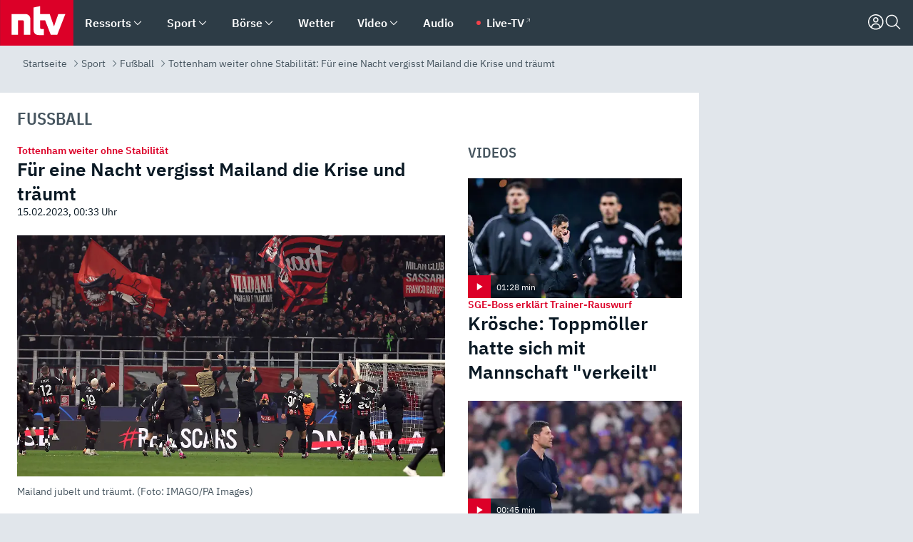

--- FILE ---
content_type: text/html; charset=utf-8
request_url: https://www.n-tv.de/sport/fussball/Fuer-eine-Nacht-vergisst-Mailand-die-Krise-und-traeumt-article23917815.html
body_size: 159162
content:
<!DOCTYPE html><html lang="de"><head><meta charSet="utf-8" data-next-head=""/><meta name="viewport" content="width=device-width, initial-scale=1" data-next-head=""/><title data-next-head="">Tottenham weiter ohne Stabilität: Für eine Nacht vergisst Mailand die Krise und träumt - ntv.de</title><meta http-equiv="Content-Security-Policy" content="upgrade-insecure-requests" data-next-head=""/><meta name="author" content="n-tv NACHRICHTEN" data-next-head=""/><meta name="copyright" content="ntv Nachrichten" data-next-head=""/><meta name="description" content="In der Saison 2011/2012 gelingt dem AC Mailand letztmals der Einzug in ein Viertelfinale der Champions League, dann wird es ruhig um den Sieger von 2007. Trotz einer Krise in der heimischen Liga schlägt Milan das ebenso wankelmütige Tottenham Hotspur und träumt von der Rückkehr in die Elite." data-next-head=""/><meta name="keywords" content="Fußball, Champions League, Tottenham Hotspur, AC Mailand" data-next-head=""/><meta name="apple-itunes-app" content="app-id=337056601, app-argument=https://www.n-tv.de/sport/fussball/Fuer-eine-Nacht-vergisst-Mailand-die-Krise-und-traeumt-article23917815.html" data-next-head=""/><meta name="robots" content="index, follow, noodp, noarchive, max-snippet:-1, max-image-preview:large, max-video-preview:-1" data-next-head=""/><meta name="news_keywords" content="Fußball, Champions League, Tottenham Hotspur, AC Mailand" data-next-head=""/><meta name="date" content="2023-02-15T00:33:17+01:00" data-next-head=""/><meta name="last-modified" content="2023-02-15T06:05:41+01:00" data-next-head=""/><meta property="article:hash" content="23917815" data-next-head=""/><meta property="ntv:kicker" content="Tottenham weiter ohne Stabilität" data-next-head=""/><meta property="og:site_name" content="ntv.de" data-next-head=""/><meta property="og:type" content="article" data-next-head=""/><meta property="og:url" content="https://www.n-tv.de/sport/fussball/Fuer-eine-Nacht-vergisst-Mailand-die-Krise-und-traeumt-article23917815.html" data-next-head=""/><meta property="og:title" content="Für eine Nacht vergisst Mailand die Krise und träumt" data-next-head=""/><meta property="og:description" content="In der Saison 2011/2012 gelingt dem AC Mailand letztmals der Einzug in ein Viertelfinale der Champions League, dann wird es ruhig um den Sieger von 2007. Trotz einer Krise in der heimischen Liga schlägt Milan das ebenso wankelmütige Tottenham Hotspur und träumt von der Rückkehr in die Elite. " data-next-head=""/><meta property="og:image" content="https://www.n-tv.de/img/2637094/1676417528/Img_16_9/1200/imago1024284728h.jpg" data-next-head=""/><meta property="twitter:card" content="photo" data-next-head=""/><meta property="twitter:site" content="@ntvde" data-next-head=""/><meta property="twitter:title" content="Tottenham weiter ohne Stabilität: Für eine Nacht vergisst Mailand die Krise und träumt" data-next-head=""/><meta property="twitter:image" content="https://www.n-tv.de/img/2637094/1676417528/Img_16_9/1200/imago1024284728h.jpg" data-next-head=""/><meta property="twitter:url" content="https://www.n-tv.de/sport/fussball/Fuer-eine-Nacht-vergisst-Mailand-die-Krise-und-traeumt-article23917815.html" data-next-head=""/><meta property="fb:page_id" content="126049165307" data-next-head=""/><meta property="fb:pages" content="126049165307" data-next-head=""/><meta property="fb:pages" content="316889911843737" data-next-head=""/><meta property="fb:pages" content="562044130636828" data-next-head=""/><meta property="fb:pages" content="185547961302" data-next-head=""/><meta property="fb:pages" content="395222497292915" data-next-head=""/><meta property="fb:pages" content="1523181867965006" data-next-head=""/><meta property="fb:pages" content="1043228319087008" data-next-head=""/><meta property="fb:pages" content="741781229203281" data-next-head=""/><meta property="fb:pages" content="407682426071619" data-next-head=""/><meta property="fb:pages" content="780034435493567" data-next-head=""/><meta property="fb:pages" content="643254482528275" data-next-head=""/><meta property="fb:pages" content="1837260013270512" data-next-head=""/><meta property="fb:pages" content="368231650215080" data-next-head=""/><meta property="fb:pages" content="120920144621255" data-next-head=""/><meta property="fb:pages" content="1413412578758102" data-next-head=""/><meta name="google-site-verification" content="txr0UkB7uF5BxzK_kM9zfhlh5vLdmFekG7LJ_BKwDfk" data-next-head=""/><meta name="pocket-site-verification" content="d8cc89af247ee1dabcbbd091d848a1" data-next-head=""/><meta name="p:domain_verify" content="29ffec94ca07d208e323392915ace209" data-next-head=""/><meta name="msvalidate.01" content="38C91D064B7E276791191C393B93EB23" data-next-head=""/><link rel="canonical" href="https://www.n-tv.de/sport/fussball/Fuer-eine-Nacht-vergisst-Mailand-die-Krise-und-traeumt-article23917815.html" data-next-head=""/><link rel="alternate" type="application/rss+xml" href="https://www.n-tv.de/sport/fussball/rss" data-next-head=""/><link rel="alternate" href="android-app://de.lineas.lit.ntv.android/http/apps.n-tv.de/23917815?service=mobile" data-next-head=""/><link rel="shortcut icon" href="/favicon.ico" data-next-head=""/><link rel="apple-touch-icon-precomposed" sizes="144x144" href="/apple-touch-icon-144x144-precomposed.png" data-next-head=""/><link rel="apple-touch-icon-precomposed" sizes="114x114" href="/apple-touch-icon-114x114-precomposed.png" data-next-head=""/><link rel="apple-touch-icon-precomposed" sizes="72x72" href="/apple-touch-icon-72x72-precomposed.png" data-next-head=""/><link rel="apple-touch-icon-precomposed" href="/apple-touch-icon-57x57-precomposed.png" data-next-head=""/><link rel="publisher" href="https://plus.google.com/118398504470807896139" data-next-head=""/><link rel="preload" href="/_next/static/media/fddff1087a1c2d83-s.p.woff2" as="font" type="font/woff2" crossorigin="anonymous" data-next-font="size-adjust"/><link rel="preload" href="/_next/static/media/eced63159c168414-s.p.woff2" as="font" type="font/woff2" crossorigin="anonymous" data-next-font="size-adjust"/><link rel="preload" href="/_next/static/media/a6cb01422af61021-s.p.woff2" as="font" type="font/woff2" crossorigin="anonymous" data-next-font="size-adjust"/><link rel="preload" href="/_next/static/media/d6b236d59080f586-s.p.woff2" as="font" type="font/woff2" crossorigin="anonymous" data-next-font="size-adjust"/><link rel="preload" href="/_next/static/media/1c626168cca93b06-s.p.woff2" as="font" type="font/woff2" crossorigin="anonymous" data-next-font="size-adjust"/><link rel="preload" href="/_next/static/css/619668a7c5632b45.css" as="style"/><link rel="preload" href="/_next/static/css/54b286e04d222c64.css" as="style"/><link rel="preload" href="/_next/static/css/bd6519a5e89b6484.css" as="style"/><link rel="preload" href="/_next/static/css/a1652869840550b3.css" as="style"/><link rel="preload" href="/_next/static/css/06b47e2e02df66d2.css" as="style"/><link rel="preload" href="/_next/static/css/7a1b97a1f388b369.css" as="style"/><link rel="preload" href="/_next/static/css/1a9139a0d535e481.css" as="style"/><link rel="preload" href="/_next/static/css/616a3bdb3deb1a06.css" as="style"/><link rel="preload" href="/_next/static/css/981b8c7b0066d8c4.css" as="style"/><link rel="preload" href="/_next/static/css/fde70659e752f6b5.css" as="style"/><link rel="preload" href="/_next/static/css/454a77cf01ef0f6c.css" as="style"/><link rel="preload" href="/_next/static/css/d84fa9443ecac233.css" as="style"/><link rel="preload" href="/_next/static/css/5ee917f263ffea72.css" as="style"/><link rel="preload" href="/_next/static/css/89b8c6ec2b6dec53.css" as="style"/><link rel="preload" href="/_next/static/css/5f768f0ac1a77d77.css" as="style"/><link rel="preload" href="/_next/static/css/4916aaa5355407e8.css" as="style"/><script type="application/ld+json" data-next-head="">{"@context":"http://schema.org","publisher":{"@type":"Organization","name":"ntv NACHRICHTEN","logo":{"@type":"ImageObject","url":"/logo.svg"}},"@type":"NewsArticle","mainEntityOfPage":{"@type":"WebPage","url":"https://www.n-tv.de/sport/fussball/Fuer-eine-Nacht-vergisst-Mailand-die-Krise-und-traeumt-article23917815.html"},"url":"https://www.n-tv.de/sport/fussball/Fuer-eine-Nacht-vergisst-Mailand-die-Krise-und-traeumt-article23917815.html","headline":"Tottenham weiter ohne Stabilität: Für eine Nacht vergisst Mailand die Krise und träumt","description":"In der Saison 2011/2012 gelingt dem AC Mailand letztmals der Einzug in ein Viertelfinale der Champions League, dann wird es ruhig um den Sieger von 2007. Trotz einer Krise in der heimischen Liga schlägt Milan das ebenso wankelmütige Tottenham Hotspur und träumt von der Rückkehr in die Elite.","image":[{"@type":"ImageObject","url":"https://www.n-tv.de/img/2637094/1676417528/Img_16_9/1200/imago1024284728h.webp","width":"1200","height":"676"},{"@type":"ImageObject","url":"https://www.n-tv.de/img/2637094/1676417528/Img_4_3/1200/imago1024284728h.webp","width":"1200","height":"900"},{"@type":"ImageObject","url":"https://www.n-tv.de/img/2637094/1676417528/Img_1_1/1200/imago1024284728h.webp","width":"1200","height":"1200"}],"datePublished":"2023-02-15T00:33:17+01:00","dateModified":"2023-02-15T06:05:41+01:00","author":{"@type":"Organization","name":"n-tv NACHRICHTEN","url":"https://www.n-tv.de"}}</script><script type="application/ld+json" data-next-head="">{"@context":"http://schema.org","@type":"BreadcrumbList","itemListElement":[{"item":{"name":"Startseite","@id":"https://www.n-tv.de/"},"@type":"ListItem","position":1},{"item":{"name":"Sport","@id":"https://www.n-tv.de/sport/"},"@type":"ListItem","position":2},{"item":{"name":"Fußball","@id":"https://www.n-tv.de/sport/fussball/"},"@type":"ListItem","position":3},{"item":{"name":"Tottenham weiter ohne Stabilität: Für eine Nacht vergisst Mailand die Krise und träumt","@id":"https://www.n-tv.de/sport/fussball/Fuer-eine-Nacht-vergisst-Mailand-die-Krise-und-traeumt-article23917815.html"},"@type":"ListItem","position":4}]}</script><script id="iab-stub" data-nscript="beforeInteractive">
				// IAB stub
 				!function () { var e = function () { var e, t = "__tcfapiLocator", a = [], n = window; for (; n;) { try { if (n.frames[t]) { e = n; break } } catch (e) { } if (n === window.top) break; n = n.parent } e || (!function e() { var a = n.document, r = !!n.frames[t]; if (!r) if (a.body) { var i = a.createElement("iframe"); i.style.cssText = "display:none", i.name = t, a.body.appendChild(i) } else setTimeout(e, 5); return !r }(), n.__tcfapi = function () { for (var e, t = arguments.length, n = new Array(t), r = 0; r < t; r++)n[r] = arguments[r]; if (!n.length) return a; if ("setGdprApplies" === n[0]) n.length > 3 && 2 === parseInt(n[1], 10) && "boolean" == typeof n[3] && (e = n[3], "function" == typeof n[2] && n[2]("set", !0)); else if ("ping" === n[0]) { var i = { gdprApplies: e, cmpLoaded: !1, cmpStatus: "stub" }; "function" == typeof n[2] && n[2](i) } else a.push(n) }, n.addEventListener("message", (function (e) { var t = "string" == typeof e.data, a = {}; try { a = t ? JSON.parse(e.data) : e.data } catch (e) { } var n = a.__tcfapiCall; n && window.__tcfapi(n.command, n.version, (function (a, r) { var i = { __tcfapiReturn: { returnValue: a, success: r, callId: n.callId } }; t && (i = JSON.stringify(i)), e.source.postMessage(i, "*") }), n.parameter) }), !1)) }; "undefined" != typeof module ? module.exports = e : e() }();
        window._sp_queue = [];
			</script><link rel="stylesheet" href="/_next/static/css/619668a7c5632b45.css" data-n-g=""/><link rel="stylesheet" href="/_next/static/css/54b286e04d222c64.css" data-n-p=""/><link rel="stylesheet" href="/_next/static/css/bd6519a5e89b6484.css"/><link rel="stylesheet" href="/_next/static/css/a1652869840550b3.css"/><link rel="stylesheet" href="/_next/static/css/06b47e2e02df66d2.css"/><link rel="stylesheet" href="/_next/static/css/7a1b97a1f388b369.css"/><link rel="stylesheet" href="/_next/static/css/1a9139a0d535e481.css"/><link rel="stylesheet" href="/_next/static/css/616a3bdb3deb1a06.css"/><link rel="stylesheet" href="/_next/static/css/981b8c7b0066d8c4.css"/><link rel="stylesheet" href="/_next/static/css/fde70659e752f6b5.css"/><link rel="stylesheet" href="/_next/static/css/454a77cf01ef0f6c.css"/><link rel="stylesheet" href="/_next/static/css/d84fa9443ecac233.css"/><link rel="stylesheet" href="/_next/static/css/5ee917f263ffea72.css"/><link rel="stylesheet" href="/_next/static/css/89b8c6ec2b6dec53.css"/><link rel="stylesheet" href="/_next/static/css/5f768f0ac1a77d77.css"/><link rel="stylesheet" href="/_next/static/css/4916aaa5355407e8.css"/><noscript data-n-css=""></noscript><script defer="" noModule="" src="/_next/static/chunks/polyfills-42372ed130431b0a.js"></script><script id="webpush-lib" src="/webpush/webpush.js" defer="" data-nscript="beforeInteractive"></script><script id="iframeResizer" src="/iframeResizer.min.js" defer="" data-nscript="beforeInteractive"></script><script defer="" src="/_next/static/chunks/1229.024bf05f909c3e8c.js"></script><script defer="" src="/_next/static/chunks/544.09d7383b48abf164.js"></script><script defer="" src="/_next/static/chunks/7602.1a768611e82c58ea.js"></script><script defer="" src="/_next/static/chunks/6948.f00620bcc22244f2.js"></script><script defer="" src="/_next/static/chunks/5748.71948c8f23de309a.js"></script><script defer="" src="/_next/static/chunks/3470.044e5d32b7b88c48.js"></script><script defer="" src="/_next/static/chunks/4406.2cc47b02c70cbff9.js"></script><script defer="" src="/_next/static/chunks/1750.154405f0b5267664.js"></script><script defer="" src="/_next/static/chunks/1574.3c45e988f589dd53.js"></script><script defer="" src="/_next/static/chunks/6888.42bd9f83c8d2f8bb.js"></script><script defer="" src="/_next/static/chunks/6000.1a7f1eb6368a1f73.js"></script><script defer="" src="/_next/static/chunks/3049.7172bfee99f6c1be.js"></script><script defer="" src="/_next/static/chunks/8673.2433365aabfb08c3.js"></script><script defer="" src="/_next/static/chunks/6065.53a5590c6fea2eb5.js"></script><script defer="" src="/_next/static/chunks/6649.3f3c97c991cfc8c3.js"></script><script defer="" src="/_next/static/chunks/2069.334d97419f835894.js"></script><script defer="" src="/_next/static/chunks/746.42775980ff3f6a0c.js"></script><script defer="" src="/_next/static/chunks/4915.fcaa57aebd8d4d9d.js"></script><script defer="" src="/_next/static/chunks/508.6fe9e668b4cbaa10.js"></script><script defer="" src="/_next/static/chunks/1656.c9e5265be15720de.js"></script><script defer="" src="/_next/static/chunks/4573.137507352b1ba191.js"></script><script defer="" src="/_next/static/chunks/8978.b4d0d38dec7a6895.js"></script><script defer="" src="/_next/static/chunks/7648.7151d5da6285f05e.js"></script><script defer="" src="/_next/static/chunks/2076.a5d6d8b4820fd66b.js"></script><script defer="" src="/_next/static/chunks/1642.5b55b0e87004c0a4.js"></script><script defer="" src="/_next/static/chunks/6416.07dedd90ff32fe40.js"></script><script defer="" src="/_next/static/chunks/8807.02a093572019cdea.js"></script><script defer="" src="/_next/static/chunks/4047.211f9d02a136f691.js"></script><script src="/_next/static/chunks/webpack-43c950e08af41bb8.js" defer=""></script><script src="/_next/static/chunks/framework-77dff60c8c44585c.js" defer=""></script><script src="/_next/static/chunks/main-c369251bbc331e0f.js" defer=""></script><script src="/_next/static/chunks/pages/_app-6c933ac0eba21233.js" defer=""></script><script src="/_next/static/chunks/6786-0e33c00cc0c1d462.js" defer=""></script><script src="/_next/static/chunks/pages/%5B%5B...all%5D%5D-70f3ae4a35449e35.js" defer=""></script><script src="/_next/static/XxjquTk1VDyAcFE4esgie/_buildManifest.js" defer=""></script><script src="/_next/static/XxjquTk1VDyAcFE4esgie/_ssgManifest.js" defer=""></script><style id="__jsx-668642668">:root{--ibm-plex-sans:'IBMPlexSans', 'IBMPlexSans Fallback';--ibm-plex-sans-condensed:'IBMPlexSansCondensed', 'IBMPlexSansCondensed Fallback'}html{font-family:'IBMPlexSans', 'IBMPlexSans Fallback'}</style></head><body><link rel="preload" as="image" href="https://www.n-tv.de/img/2637094/1676417528/Img_16_9/1024/imago1024284728h.webp" fetchPriority="high"/><link rel="preload" as="image" href="/socialIcons/whatsapp.svg"/><link rel="preload" as="image" href="/socialIcons/google.svg"/><div id="__next"><header class="Header_header__MwWvM "><nav aria-label="Globale Navigation"><div class="Header_wrapper__PJAKW"><div class="Header_inner__PU1JS"><a href="/" class="Header_logo__V9h3K"><svg viewBox="0 0 1384 862" focusable="false" role="img" name="ntv Logo"><title>ntv</title><path id="TRAEGER_x5F_ROT" d="M0 0h1384v862H0z" style="clip-rule:evenodd;fill:rgb(220, 0, 40);fill-rule:evenodd"></path><g id="ntv_1_" transform="translate(-268.5,-109)"><g id="g3683"><path d="M747 375.3H486v390.1h122.2V492.8h83.3c17.1 0 25.9 8.4 25.9 26v246.6h122.2V468.1c0-54.9-37.7-92.8-92.6-92.8zm620.7-.2-81.2 233.4-81-233.4h-181.9V225.6l-122.2 24.2v425.3c0 58.9 36.6 95.6 95.8 95.6h99.5V656.3h-46.9c-15.7 0-26.1-5.8-26.1-27.2V492.9h95.3l106.4 272.9h122.7l152.3-390.7z" id="path3681" style="fill:rgb(255, 255, 255)"></path></g></g></svg></a><nav role="none" class="menu-desktop_header-menu__23xp2"><ul role="menu" aria-label="Hauptnavigation" class="menu-desktop_top__a3CQZ"><li class="menu-desktop_level0__YuC7o" tabindex="-1"><div class="menu-desktop_itemwrapper__8WzFL"><a tabindex="0" href="/ressorts/" target="_self" title="Ressorts" data-testid="menulink"><span class="Typography_text-default__P3otY Typography_weight-bold__uT6mq">Ressorts</span></a><button role="menuitem" aria-haspopup="menu" aria-expanded="false" aria-label="Untermenü für Ressorts" data-testid="menu-item-button"><svg viewBox="0 0 24 24" width="18" height="18" fill="currentColor" focusable="false" role="img" aria-hidden="true" data-testid="icon"><title></title><path d="M12.0004 17.9852L4.90039 10.8852L6.0004 9.78516L12.0004 15.7852L18.0004 9.78516L19.1004 10.8852L12.0004 17.9852Z"></path></svg></button></div><div class="menu-desktop_menu-ssr__HlR7r" aria-label="Ressorts Untermenü" role="menu"><ul><li><a href="/mediathek/bilderserien/" target="_self" title="Bilderserien">Bilderserien</a></li><li><a href="/politik/" target="_self" title="Politik">Politik</a><div aria-label="Politik Untermenü" role="menu"><ul><li><a href="/politik/" target="_self" title="Meldungen">Meldungen</a></li><li><a href="/politik/politik_kommentare/" target="_self" title="Kommentare">Kommentare</a></li><li><a href="/politik/politik_wieduwilts_woche/" target="_self" title="Wieduwilts Woche">Wieduwilts Woche</a></li></ul></div></li><li><a href="/wirtschaft/" target="_self" title="Wirtschaft">Wirtschaft</a><div aria-label="Wirtschaft Untermenü" role="menu"><ul><li><a href="/wirtschaft/" target="_self" title="Meldungen">Meldungen</a></li><li><a href="/wirtschaft/termine/" target="_self" title="Termine">Termine</a></li><li><a href="/wirtschaft/wirtschaft_startup/" target="_self" title="Startup">Startup</a></li></ul></div></li><li><a href="/boersenkurse/" target="_self" title="Börse">Börse</a><div aria-label="Börse Untermenü" role="menu"><ul><li><a href="/boersenkurse/Auf_einen_Blick/" target="_self" title="Auf einen Blick">Auf einen Blick</a></li><li><a href="/boersenkurse/aktien/" target="_self" title="Aktien &amp; Indizes">Aktien &amp; Indizes</a><div aria-label="Aktien &amp; Indizes Untermenü" role="menu"><ul><li><a href="/boersenkurse/indizes/dax-159096" target="_self" title="Dax">Dax</a></li><li><a href="/boersenkurse/indizes/tecdax-158375" target="_self" title="TecDax">TecDax</a></li><li><a href="/boersenkurse/indizes/mdax-159090" target="_self" title="MDax">MDax</a></li><li><a href="/boersenkurse/indizes/sdax-159191" target="_self" title="SDax">SDax</a></li><li><a href="/boersenkurse/indizes/gex-144687" target="_self" title="Gex">Gex</a></li><li><a href="/boersenkurse/indizes/hdax-159097" target="_self" title="HDax">HDax</a></li><li><a href="/boersenkurse/indizes/e-stoxx-50-159194" target="_self" title="EuroStoxx">EuroStoxx</a></li><li><a href="/boersenkurse/indizes/stoxx50-159196" target="_self" title="Stoxx50">Stoxx50</a></li><li><a href="/boersenkurse/indizes/infront-usa-industrial-9451139" target="_self" title="Dow Jones">Dow Jones</a></li><li><a href="/boersenkurse/indizes/nasdaq-100-149002" target="_self" title="Nasdaq">Nasdaq</a></li><li><a href="/boersenkurse/indizes/nikkei-148429" target="_self" title="Nikkei">Nikkei</a></li></ul></div></li><li><a href="/boersenkurse/devisen/" target="_self" title="Devisen">Devisen</a></li><li><a href="/boersenkurse/rohstoffe/" target="_self" title="Rohstoffe">Rohstoffe</a></li><li><a href="/boersenkurse/zertifikate/" target="_self" title="ntv Zertifikate">ntv Zertifikate</a></li><li><a href="/boersenkurse/fonds/" target="_self" title="ntv Fonds">ntv Fonds</a></li><li><a href="/boersenkurse/fonds_und_etf/" target="_self" title="Fonds &amp; ETF">Fonds &amp; ETF</a></li><li><a href="/boersenkurse/anleihen/" target="_self" title="Anleihen">Anleihen</a></li><li><a href="/boersenkurse/altersvorsorge/" target="_self" title="ntv Altersvorsorge">ntv Altersvorsorge</a></li><li><a href="/boersenkurse/Geldanlage-Check/" target="_self" title="ntv Geldanlage-Check">ntv Geldanlage-Check</a></li><li><a href="/wirtschaft/der_boersen_tag/" target="_self" title="Börsen-Tag - Archiv">Börsen-Tag - Archiv</a></li></ul></div></li><li><a href="/sport/" target="_self" title="Sport">Sport</a><div aria-label="Sport Untermenü" role="menu"><ul><li><a href="https://www.n-tv.de/sport/ergebnisse/heute-live" target="_self" title="Live-Kalender">Live-Kalender</a></li><li><a href="/sport/" target="_self" title="Meldungen">Meldungen</a></li><li><a href="/sport/fussball/" target="_self" title="Fußball">Fußball</a><div aria-label="Fußball Untermenü" role="menu"><ul><li><a href="/sport/fussball/fussball_kolumnen/" target="_self" title="Kolumnen">Kolumnen</a></li><li><a href="https://www.n-tv.de/sport/ergebnisse/fussball/bundesliga/spiele-und-ergebnisse/" target="_self" title="Bundesliga">Bundesliga</a></li><li><a href="https://www.n-tv.de/sport/ergebnisse/fussball/2-bundesliga/spiele-und-ergebnisse/" target="_self" title="2. Bundesliga">2. Bundesliga</a></li><li><a href="https://www.n-tv.de/sport/ergebnisse/fussball/3-liga/spiele-und-ergebnisse/" target="_self" title="3. Liga">3. Liga</a></li><li><a href="https://www.n-tv.de/sport/ergebnisse/fussball/dfb-pokal/spiele-und-ergebnisse/" target="_self" title="DFB-Pokal">DFB-Pokal</a></li><li><a href="https://www.n-tv.de/sport/ergebnisse/fussball/frauen-bundesliga/spiele-und-ergebnisse/" target="_self" title="Bundesliga der Frauen">Bundesliga der Frauen</a></li><li><a href="https://www.n-tv.de/sport/ergebnisse/fussball/uefa-champions-league/spiele-und-ergebnisse/" target="_self" title="Champions League">Champions League</a></li><li><a href="https://www.n-tv.de/sport/ergebnisse/fussball/uefa-europa-league/spiele-und-ergebnisse/" target="_self" title="Europa League">Europa League</a></li><li><a href="https://www.n-tv.de/sport/ergebnisse/fussball/co6395/europa-conference-league/spiele-und-ergebnisse/" target="_self" title="Europa Conference League">Europa Conference League</a></li><li><a href="https://www.n-tv.de/sport/ergebnisse/fussball/premier-league/spiele-und-ergebnisse/" target="_self" title="Premier League">Premier League</a></li><li><a href="https://www.n-tv.de/sport/ergebnisse/fussball/primera-division/spiele-und-ergebnisse/" target="_self" title="Primera Division">Primera Division</a></li><li><a href="https://www.n-tv.de/sport/ergebnisse/fussball/serie-a/spiele-und-ergebnisse/" target="_self" title="Serie A">Serie A</a></li><li><a href="https://www.n-tv.de/sport/ergebnisse/fussball/ligue-1/spiele-und-ergebnisse/" target="_self" title="Ligue 1">Ligue 1</a></li><li><a href="https://www.n-tv.de/sport/ergebnisse/fussball/nations-league-a/spiele-und-ergebnisse/" target="_self" title="Nations League">Nations League</a></li><li><a href="https://www.n-tv.de/sport/ergebnisse/fussball/wettbewerbe/" target="_self" title="Alle Wettbewerbe">Alle Wettbewerbe</a></li></ul></div></li><li><a href="https://www.n-tv.de/sport/ergebnisse/american-football/nfl/spiele-und-ergebnisse/" target="_self" title="NFL">NFL</a></li><li><a href="/sport/formel1/" target="_self" title="Motorsport">Motorsport</a></li><li><a href="https://www.n-tv.de/sport/ergebnisse/tennis/heute-live" target="_self" title="Tennis">Tennis</a></li><li><a href="https://www.n-tv.de/sport/ergebnisse/handball/" target="_self" title="Handball">Handball</a></li><li><a href="https://www.n-tv.de/sport/ergebnisse/basketball/wettbewerbe/" target="_self" title="Basketball">Basketball</a></li><li><a href="https://www.n-tv.de/sport/ergebnisse/eishockey/wettbewerbe/" target="_self" title="Eishockey">Eishockey</a></li><li><a href="/sport/mma/" target="_self" title="Mixed Martial Arts">Mixed Martial Arts</a></li><li><a href="/sport/der_sport_tag/" target="_self" title="Sport-Tag - Archiv">Sport-Tag - Archiv</a></li><li><a href="https://gutscheine.n-tv.de/" target="_self" title="Gutscheine">Gutscheine<span> Anzeige</span></a><div aria-label="Gutscheine Untermenü" role="menu"><ul><li><a href="https://gutscheine.n-tv.de/gutscheine/adidas-shop" target="_self" title="Adidas">Adidas</a></li><li><a href="https://gutscheine.n-tv.de/gutscheine/engelhorn" target="_self" title="Engelhorn">Engelhorn</a></li><li><a href="https://gutscheine.n-tv.de/gutscheine/vans" target="_self" title="Vans">Vans</a></li><li><a href="https://gutscheine.n-tv.de/gutscheine/sportscheck" target="_self" title="SportScheck">SportScheck</a></li><li><a href="https://gutscheine.n-tv.de/gutscheine/11teamsports" target="_self" title="11teamsports">11teamsports</a></li></ul></div></li></ul></div></li><li><a href="/panorama/" target="_self" title="Panorama">Panorama</a><div aria-label="Panorama Untermenü" role="menu"><ul><li><a href="/panorama/" target="_self" title="Meldungen">Meldungen</a></li></ul></div></li><li><a href="/leute/" target="_self" title="Unterhaltung">Unterhaltung</a><div aria-label="Unterhaltung Untermenü" role="menu"><ul><li><a href="/leute/" target="_self" title="Überblick">Überblick</a></li><li><a href="/leute/tv/" target="_self" title="TV">TV</a></li><li><a href="/leute/film/" target="_self" title="Filme und Serien">Filme und Serien</a></li><li><a href="/leute/musik/" target="_self" title="Musik">Musik</a></li><li><a href="/leute/buecher/" target="_self" title="Bücher">Bücher</a></li><li><a href="/leute/hoerbuecher/" target="_self" title="Hörbücher">Hörbücher</a></li><li><a href="/mediathek/bilderserien/unterhaltung/Schoenes-Wochenende-Cartoons-von-OL-article20772304.html" target="_self" title="Schönes Wochenende">Schönes Wochenende</a></li><li><a href="https://gutscheine.n-tv.de/" target="_blank" rel="noopener noreferrer noFollow" title="Gutscheine">Gutscheine<span> Anzeige</span></a><div aria-label="Gutscheine Untermenü" role="menu"><ul><li><a href="https://gutscheine.n-tv.de/gutscheine/amazon" target="_blank" rel="noopener noreferrer noFollow" title="Amazon">Amazon</a></li><li><a href="https://gutscheine.n-tv.de/gutscheine/thalia" target="_blank" rel="noopener noreferrer noFollow" title="Thalia">Thalia</a></li><li><a href="https://gutscheine.n-tv.de/gutscheine/buecher-de" target="_blank" rel="noopener noreferrer noFollow" title="buecher.de">buecher.de</a></li><li><a href="https://gutscheine.n-tv.de/gutscheine/saturn" target="_blank" rel="noopener noreferrer noFollow" title="Saturn">Saturn</a></li><li><a href="https://gutscheine.n-tv.de/gutscheine/mmoga" target="_blank" rel="noopener noreferrer noFollow" title="MMOGA">MMOGA</a></li></ul></div></li></ul></div></li><li><a href="/technik/" target="_self" title="Technik">Technik</a><div aria-label="Technik Untermenü" role="menu"><ul><li><a href="/technik/" target="_self" title="Meldungen">Meldungen</a></li><li><a href="https://www.n-tvspiele.de/" target="_self" rel="noFollow" title="Spiele">Spiele</a></li><li><a href="https://gutscheine.n-tv.de/" target="_blank" rel="noopener noreferrer noFollow" title="Gutscheine">Gutscheine<span> Anzeige</span></a><div aria-label="Gutscheine Untermenü" role="menu"><ul><li><a href="https://gutscheine.n-tv.de/gutscheine/notebooksbilliger" target="_blank" rel="noopener noreferrer noFollow" title="notebooksbilliger.de">notebooksbilliger.de</a></li><li><a href="https://gutscheine.n-tv.de/gutscheine/alternate" target="_blank" rel="noopener noreferrer noFollow" title="Alternate">Alternate</a></li><li><a href="https://gutscheine.n-tv.de/gutscheine/medion" target="_blank" rel="noopener noreferrer noFollow" title="MEDION">MEDION</a></li><li><a href="https://gutscheine.n-tv.de/gutscheine/dein-handyde" target="_blank" rel="noopener noreferrer noFollow" title="deinhandy.de">deinhandy.de</a></li><li><a href="https://gutscheine.n-tv.de/gutscheine/samsung" target="_blank" rel="noopener noreferrer noFollow" title="SAMSUNG">SAMSUNG</a></li></ul></div></li></ul></div></li><li><a href="/ratgeber/" target="_self" title="Ratgeber">Ratgeber</a><div aria-label="Ratgeber Untermenü" role="menu"><ul><li><a href="/ratgeber/" target="_self" title="Meldungen">Meldungen</a></li><li><a href="/ratgeber/ntv_Service/" target="_self" title="ntv Service">ntv Service</a></li><li><a href="/ratgeber/tests/" target="_self" title="Tests">Tests</a></li><li><a href="/ratgeber/vergleichsrechner/" target="_self" title="Vergleichsrechner">Vergleichsrechner</a></li><li><a href="https://www.n-tv.de/native/leben/Thema-Leben-article19986903.html?an=s:spezial_973714_ista_wtt-a:1-t:n" target="_blank" rel="noopener noreferrer noFollow" title="Smart Living">Smart Living</a></li></ul></div></li><li><a href="/produkt-check/" target="_self" title="Produkt-Check">Produkt-Check</a><div aria-label="Produkt-Check Untermenü" role="menu"><ul><li><a href="/produkt-check/kueche/" target="_self" title="Produkt-Check Küche">Produkt-Check Küche</a></li><li><a href="/produkt-check/technik/" target="_self" title="Produkt-Check Technik ">Produkt-Check Technik </a></li><li><a href="/produkt-check/sport-freizeit/" target="_self" title="Produkt-Check Sport &amp; Freizeit">Produkt-Check Sport &amp; Freizeit</a></li><li><a href="/produkt-check/beauty-gesundheit/" target="_self" title="Produkt-Check Beauty &amp; Gesundheit ">Produkt-Check Beauty &amp; Gesundheit </a></li><li><a href="/produkt-check/haushalt-garten/" target="_self" title="Produkt-Check Haushalt &amp; Garten">Produkt-Check Haushalt &amp; Garten</a></li></ul></div></li><li><a href="/wissen/" target="_self" title="Wissen">Wissen</a><div aria-label="Wissen Untermenü" role="menu"><ul><li><a href="/wissen/" target="_self" title="Meldungen">Meldungen</a></li><li><a href="/wissen/frageantwort/" target="_self" title="Frage &amp; Antwort">Frage &amp; Antwort</a></li><li><a href="/wissen/Fakten_und_Mythen/" target="_self" title="Fakten &amp; Mythen">Fakten &amp; Mythen</a></li><li><a href="/wissen/fundsache/" target="_self" title="Fundsache">Fundsache</a></li></ul></div></li><li><a href="/auto/" target="_self" title="Auto">Auto</a><div aria-label="Auto Untermenü" role="menu"><ul><li><a href="/auto/" target="_self" title="Meldungen">Meldungen</a></li><li><a href="/auto/auto_geschichte/" target="_self" title="Automobil-Geschichte">Automobil-Geschichte</a></li><li><a href="/auto/praxistest/" target="_self" title="Praxistest">Praxistest</a></li><li><a href="/auto/gebrauchte/" target="_self" title="Gebrauchte">Gebrauchte</a></li><li><a href="/auto/auto_funktioniert/" target="_self" title="Wie funktioniert ...?">Wie funktioniert ...?</a></li><li><a href="https://gutscheine.n-tv.de/" target="_blank" rel="noopener noreferrer noFollow" title="Gutscheine">Gutscheine<span> Anzeige</span></a><div aria-label="Gutscheine Untermenü" role="menu"><ul><li><a href="https://gutscheine.n-tv.de/gutscheine/kfzteile24" target="_blank" rel="noopener noreferrer noFollow" title="kfzteile24">kfzteile24</a></li><li><a href="https://gutscheine.n-tv.de/gutscheine/atu" target="_blank" rel="noopener noreferrer noFollow" title="A.T.U">A.T.U</a></li><li><a href="https://gutscheine.n-tv.de/gutscheine/reifendirekt" target="_blank" rel="noopener noreferrer noFollow" title="Reifendirekt">Reifendirekt</a></li><li><a href="https://gutscheine.n-tv.de/gutscheine/sixt" target="_blank" rel="noopener noreferrer noFollow" title="Sixt">Sixt</a></li><li><a href="https://gutscheine.n-tv.de/gutscheine/tirendo" target="_blank" rel="noopener noreferrer noFollow" title="Tirendo">Tirendo</a></li></ul></div></li><li><a href="https://autoleasing.n-tv.de/" target="_blank" rel="noopener noreferrer noFollow" title="Autoleasing">Autoleasing</a></li></ul></div></li><li><a href="/shopping-und-service/" target="_self" title="Shopping &amp; Service">Shopping &amp; Service</a><div aria-label="Shopping &amp; Service Untermenü" role="menu"><ul><li><a href="https://autoleasing.n-tv.de/" target="_self" title="Autoleasing">Autoleasing</a></li><li><a href="https://www.n-tv.de/broker-vergleich/" target="_self" title="Broker-Vergleich">Broker-Vergleich</a></li><li><a href="https://www.n-tv.de/casino-vergleich/" target="_self" title="Online Casino Vergleich">Online Casino Vergleich</a></li><li><a href="https://www.n-tv.de/sportwetten/" target="_self" title="Sportwetten">Sportwetten</a></li><li><a href="https://www.n-tv.de/energieeffizientes-wohnen/" target="_self" title="Energieeffizientes Wohnen">Energieeffizientes Wohnen</a></li><li><a href="https://gutscheine.n-tv.de/" target="_self" title="Gutscheine">Gutscheine<span> Anzeige</span></a></li><li><a href="https://www.n-tv.de/webtools-im-vergleich/" target="_self" title="Webtools im Vergleich">Webtools im Vergleich</a></li><li><a href="https://www.n-tv.de/online-sprachschule/" target="_self" title="Online Sprachschule">Online Sprachschule</a></li><li><a href="https://www.n-tv.de/vergleich/" target="_self" title="Produktvergleiche">Produktvergleiche</a></li><li><a href="https://unternehmen.n-tv.de/" target="_self" title="Unternehmen">Unternehmen<span> Anzeige</span></a></li><li><a href="https://www.n-tv.de/ratgeber/vergleichsrechner/" target="_self" title="Vergleichsrechner">Vergleichsrechner</a></li><li><a href="https://www.n-tv.de/kreditvergleich/" target="_self" title="Kreditvergleich">Kreditvergleich</a></li><li><a href="https://www.n-tv.de/wettanbieter-vergleich/" target="_self" title="Wettanbieter Vergleich">Wettanbieter Vergleich</a></li><li><a href="https://www.n-tv.de/geschaeftskonto-vergleich/" target="_blank" rel="noopener noreferrer" title="Geschäftskonto Vergleich">Geschäftskonto Vergleich</a></li></ul></div></li><li><a href="/infografik/" target="_self" title="Infografik">Infografik</a></li><li><a href="/regionales/" target="_self" title="Regionales">Regionales</a><div aria-label="Regionales Untermenü" role="menu"><ul><li><a href="/regionales/baden-wuerttemberg/" target="_self" title="Baden-Württemberg">Baden-Württemberg</a></li><li><a href="/regionales/bayern/" target="_self" title="Bayern">Bayern</a></li><li><a href="/regionales/berlin-und-brandenburg/" target="_self" title="Berlin &amp; Brandenburg">Berlin &amp; Brandenburg</a></li><li><a href="/regionales/hamburg-und-schleswig-holstein/" target="_self" title="Hamburg &amp; Schleswig-Holstein">Hamburg &amp; Schleswig-Holstein</a></li><li><a href="/regionales/hessen/" target="_self" title="Hessen">Hessen</a></li><li><a href="/regionales/mecklenburg-vorpommern/" target="_self" title="Mecklenburg-Vorpommern">Mecklenburg-Vorpommern</a></li><li><a href="/regionales/niedersachsen-und-bremen/" target="_self" title="Niedersachsen &amp; Bremen">Niedersachsen &amp; Bremen</a></li><li><a href="/regionales/nordrhein-westfalen/" target="_self" title="Nordrhein-Westfalen">Nordrhein-Westfalen</a></li><li><a href="/regionales/rheinland-pfalz-und-saarland/" target="_self" title="Rheinland-Pfalz &amp; Saarland">Rheinland-Pfalz &amp; Saarland</a></li><li><a href="/regionales/sachsen/" target="_self" title="Sachsen">Sachsen</a></li><li><a href="/regionales/sachsen-anhalt/" target="_self" title="Sachsen-Anhalt">Sachsen-Anhalt</a></li><li><a href="/regionales/thueringen/" target="_self" title="Thüringen">Thüringen</a></li></ul></div></li><li><a href="/der_tag/alle_tage/" target="_self" title="Alle Tage">Alle Tage</a><div aria-label="Alle Tage Untermenü" role="menu"><ul><li><a href="/der_tag/" target="_self" title="Der Tag - Archiv">Der Tag - Archiv</a></li><li><a href="/wirtschaft/der_boersen_tag/" target="_self" title="Der Börsen-Tag - Archiv">Der Börsen-Tag - Archiv</a></li><li><a href="/sport/der_sport_tag/" target="_self" title="Der Sport-Tag - Archiv">Der Sport-Tag - Archiv</a></li></ul></div></li><li><a href="https://lotto.n-tv.de/" target="_blank" rel="noopener noreferrer noFollow" title="Lotto spielen">Lotto spielen<span> Anzeige</span></a></li></ul></div></li><li class="menu-desktop_level0__YuC7o" tabindex="-1"><div class="menu-desktop_itemwrapper__8WzFL"><a tabindex="0" href="/sport/" target="_self" title="Sport" data-testid="menulink"><span class="Typography_text-default__P3otY Typography_weight-bold__uT6mq">Sport</span></a><button role="menuitem" aria-haspopup="menu" aria-expanded="false" aria-label="Untermenü für Sport" data-testid="menu-item-button"><svg viewBox="0 0 24 24" width="18" height="18" fill="currentColor" focusable="false" role="img" aria-hidden="true" data-testid="icon"><title></title><path d="M12.0004 17.9852L4.90039 10.8852L6.0004 9.78516L12.0004 15.7852L18.0004 9.78516L19.1004 10.8852L12.0004 17.9852Z"></path></svg></button></div><div class="menu-desktop_menu-ssr__HlR7r" aria-label="Sport Untermenü" role="menu"><ul><li><a href="https://www.n-tv.de/sport/ergebnisse/heute-live" target="_self" title="Live-Kalender">Live-Kalender</a></li><li><a href="/sport/" target="_self" title="Meldungen">Meldungen</a></li><li><a href="/sport/fussball/" target="_self" title="Fußball">Fußball</a><div aria-label="Fußball Untermenü" role="menu"><ul><li><a href="/sport/fussball/fussball_kolumnen/" target="_self" title="Kolumnen">Kolumnen</a><div aria-label="Kolumnen Untermenü" role="menu"><ul><li><a href="/sport/fussball/redelings_nachspielzeit/" target="_self" title="Redelings Nachspielzeit">Redelings Nachspielzeit</a></li></ul></div></li><li><a href="https://www.n-tv.de/sport/ergebnisse/fussball/bundesliga/spiele-und-ergebnisse/" target="_self" title="Bundesliga">Bundesliga</a></li><li><a href="https://www.n-tv.de/sport/ergebnisse/fussball/2-bundesliga/spiele-und-ergebnisse/" target="_self" title="2. Bundesliga">2. Bundesliga</a></li><li><a href="https://www.n-tv.de/sport/ergebnisse/fussball/3-liga/spiele-und-ergebnisse/" target="_self" title="3. Liga">3. Liga</a></li><li><a href="https://www.n-tv.de/sport/ergebnisse/fussball/dfb-pokal/spiele-und-ergebnisse/" target="_self" title="DFB-Pokal">DFB-Pokal</a></li><li><a href="https://www.n-tv.de/sport/ergebnisse/fussball/frauen-bundesliga/spiele-und-ergebnisse/" target="_self" title="Bundesliga der Frauen">Bundesliga der Frauen</a></li><li><a href="https://www.n-tv.de/sport/ergebnisse/fussball/uefa-champions-league/spiele-und-ergebnisse/" target="_self" title="Champions League">Champions League</a></li><li><a href="https://www.n-tv.de/sport/ergebnisse/fussball/uefa-europa-league/spiele-und-ergebnisse/" target="_self" title="Europa League">Europa League</a></li><li><a href="https://www.n-tv.de/sport/ergebnisse/fussball/co6395/europa-conference-league/spiele-und-ergebnisse/" target="_self" title="Europa Conference League">Europa Conference League</a></li><li><a href="https://www.n-tv.de/sport/ergebnisse/fussball/premier-league/spiele-und-ergebnisse/" target="_self" title="Premier League">Premier League</a></li><li><a href="https://www.n-tv.de/sport/ergebnisse/fussball/primera-division/spiele-und-ergebnisse/" target="_self" title="La Liga">La Liga</a></li><li><a href="https://www.n-tv.de/sport/ergebnisse/fussball/serie-a/spiele-und-ergebnisse/" target="_self" title="Serie A">Serie A</a></li><li><a href="https://www.n-tv.de/sport/ergebnisse/fussball/ligue-1/spiele-und-ergebnisse/" target="_self" title="Ligue 1">Ligue 1</a></li><li><a href="https://www.n-tv.de/sport/ergebnisse/fussball/nations-league-a/spiele-und-ergebnisse/" target="_self" title="Nations League">Nations League</a></li><li><a href="https://www.n-tv.de/sport/ergebnisse/fussball/wettbewerbe/" target="_self" title="Alle Wettbewerbe">Alle Wettbewerbe</a></li></ul></div></li><li><a href="https://www.n-tv.de/sport/ergebnisse/american-football/nfl/spiele-und-ergebnisse/" target="_self" title="NFL">NFL</a></li><li><a href="/sport/formel1/" target="_self" title="Motorsport">Motorsport</a><div aria-label="Motorsport Untermenü" role="menu"><ul><li><a href="https://www.n-tv.de/sport/ergebnisse/motorsport/formel-1/kalender/" target="_self" title="Formel 1: Ticker">Formel 1: Ticker</a></li><li><a href="/sport/Porsche_Carrera_Cup/" target="_self" title="Porsche Carrera Cup">Porsche Carrera Cup<span> Anzeige</span></a></li><li><a href="/sport/Deutsche_Rallye_Meisterschaft/" target="_self" title="Deutsche Rally Meisterschaft">Deutsche Rally Meisterschaft<span> Anzeige</span></a></li></ul></div></li><li><a href="https://www.n-tv.de/sport/ergebnisse/tennis/heute-live" target="_self" title="Tennis">Tennis</a></li><li><a href="https://www.n-tv.de/sport/ergebnisse/handball/" target="_self" title="Handball">Handball</a></li><li><a href="https://www.n-tv.de/sport/ergebnisse/basketball/wettbewerbe/" target="_self" title="Basketball">Basketball</a></li><li><a href="https://www.n-tv.de/sport/ergebnisse/eishockey/wettbewerbe/" target="_self" title="Eishockey">Eishockey</a></li><li><a href="/sport/mma/" target="_self" title="Mixed Martial Arts">Mixed Martial Arts</a></li><li><a href="/sport/der_sport_tag/" target="_self" title="Sport-Tag - Archiv">Sport-Tag - Archiv</a></li></ul></div></li><li class="menu-desktop_level0__YuC7o" tabindex="-1"><div class="menu-desktop_itemwrapper__8WzFL"><a tabindex="0" href="/boersenkurse/" target="_self" title="Börse" data-testid="menulink"><span class="Typography_text-default__P3otY Typography_weight-bold__uT6mq">Börse</span></a><button role="menuitem" aria-haspopup="menu" aria-expanded="false" aria-label="Untermenü für Börse" data-testid="menu-item-button"><svg viewBox="0 0 24 24" width="18" height="18" fill="currentColor" focusable="false" role="img" aria-hidden="true" data-testid="icon"><title></title><path d="M12.0004 17.9852L4.90039 10.8852L6.0004 9.78516L12.0004 15.7852L18.0004 9.78516L19.1004 10.8852L12.0004 17.9852Z"></path></svg></button></div><div class="menu-desktop_menu-ssr__HlR7r" aria-label="Börse Untermenü" role="menu"><ul><li><a href="/boersenkurse/Auf_einen_Blick/" target="_self" title="Auf einen Blick">Auf einen Blick</a></li><li><a href="/boersenkurse/aktien/" target="_self" title="Aktien und Indizes">Aktien und Indizes</a><div aria-label="Aktien und Indizes Untermenü" role="menu"><ul><li><a href="/boersenkurse/indizes/dax-159096" target="_self" title="Dax">Dax</a></li><li><a href="/boersenkurse/indizes/tecdax-158375" target="_self" title="TecDax">TecDax</a></li><li><a href="/boersenkurse/indizes/mdax-159090" target="_self" title="MDax">MDax</a></li><li><a href="/boersenkurse/indizes/sdax-159191" target="_self" title="SDax">SDax</a></li><li><a href="/boersenkurse/indizes/gex-144687" target="_self" title="Gex">Gex</a></li><li><a href="/boersenkurse/indizes/hdax-159097" target="_self" title="HDax">HDax</a></li><li><a href="/boersenkurse/indizes/e-stoxx-50-159194" target="_self" title="EuroStoxx">EuroStoxx</a></li><li><a href="/boersenkurse/indizes/stoxx50-159196" target="_self" title="Stoxx50">Stoxx50</a></li><li><a href="/boersenkurse/indizes/infront-usa-industrial-9451139" target="_self" title="Dow Jones">Dow Jones</a></li><li><a href="/boersenkurse/indizes/nasdaq-100-149002" target="_self" title="Nasdaq">Nasdaq</a></li><li><a href="/boersenkurse/indizes/nikkei-148429" target="_self" title="Nikkei">Nikkei</a></li></ul></div></li><li><a href="/boersenkurse/devisen/" target="_self" title="Devisen">Devisen</a></li><li><a href="/boersenkurse/rohstoffe/" target="_self" title="Rohstoffe">Rohstoffe</a></li><li><a href="/boersenkurse/zertifikate/" target="_self" title="ntv Zertifikate">ntv Zertifikate</a></li><li><a href="/boersenkurse/fonds/" target="_self" title="ntv Fonds">ntv Fonds</a></li><li><a href="/boersenkurse/fonds_und_etf/" target="_self" title="Fonds &amp; ETF">Fonds &amp; ETF</a></li><li><a href="/boersenkurse/anleihen/" target="_self" title="Anleihen">Anleihen</a></li><li><a href="/boersenkurse/Geldanlage-Check/" target="_self" title="ntv Geldanlage-Check">ntv Geldanlage-Check</a></li><li><a href="/wirtschaft/der_boersen_tag/" target="_self" title="Börsen-Tag - Archiv">Börsen-Tag - Archiv</a></li></ul></div></li><li class="menu-desktop_level0__YuC7o" tabindex="-1"><div class="menu-desktop_itemwrapper__8WzFL"><a tabindex="0" href="/wetter/" target="_self" title="Wetter" data-testid="menulink"><span class="Typography_text-default__P3otY Typography_weight-bold__uT6mq">Wetter</span></a></div></li><li class="menu-desktop_level0__YuC7o" tabindex="-1"><div class="menu-desktop_itemwrapper__8WzFL"><a tabindex="0" href="/mediathek/videos/" target="_self" title="Video" data-testid="menulink"><span class="Typography_text-default__P3otY Typography_weight-bold__uT6mq">Video</span></a><button role="menuitem" aria-haspopup="menu" aria-expanded="false" aria-label="Untermenü für Video" data-testid="menu-item-button"><svg viewBox="0 0 24 24" width="18" height="18" fill="currentColor" focusable="false" role="img" aria-hidden="true" data-testid="icon"><title></title><path d="M12.0004 17.9852L4.90039 10.8852L6.0004 9.78516L12.0004 15.7852L18.0004 9.78516L19.1004 10.8852L12.0004 17.9852Z"></path></svg></button></div><div class="menu-desktop_menu-ssr__HlR7r" aria-label="Video Untermenü" role="menu"><ul><li><a href="/mediathek/videos/" target="_self" title="Top Videos">Top Videos</a></li><li><a href="/mediathek/videos/politik/" target="_self" title="Politik">Politik</a></li><li><a href="/mediathek/videos/wirtschaft/" target="_self" title="Wirtschaft">Wirtschaft</a></li><li><a href="/mediathek/videos/boerse/" target="_self" title="Börse">Börse</a></li><li><a href="/mediathek/videos/sport/" target="_self" title="Sport">Sport</a></li><li><a href="/mediathek/videos/panorama/" target="_self" title="Panorama">Panorama</a></li><li><a href="/mediathek/videos/unterhaltung/" target="_self" title="Unterhaltung">Unterhaltung</a></li><li><a href="/mediathek/videos/technik/" target="_self" title="Technik">Technik</a></li><li><a href="/mediathek/videos/ratgeber/" target="_self" title="Ratgeber">Ratgeber</a></li><li><a href="/mediathek/videos/wissen/" target="_self" title="Wissen">Wissen</a></li><li><a href="/mediathek/videos/auto/" target="_self" title="Auto">Auto</a></li><li><a href="/mediathek/videos/Dokumentationen/" target="_self" title="Dokumentationen">Dokumentationen</a></li></ul></div></li><li class="menu-desktop_level0__YuC7o" tabindex="-1"><div class="menu-desktop_itemwrapper__8WzFL"><a tabindex="0" href="/mediathek/audio/" target="_self" title="Audio" data-testid="menulink"><span class="Typography_text-default__P3otY Typography_weight-bold__uT6mq">Audio</span></a></div></li><li class="menu-desktop_level0__YuC7o menu-desktop_live__wsZ7i" tabindex="-1"><div class="menu-desktop_itemwrapper__8WzFL"><a tabindex="0" href="https://www.n-tv.de/mediathek/livestream/24-Stunden-ntv-Livestream-article9511936.html" target="_self" title="Live-TV" class="MenuLink_link__wNuth"><span class="Typography_text-default__P3otY Typography_weight-bold__uT6mq">Live-TV</span><svg viewBox="0 0 24 24" width="24" height="24" fill="currentColor" focusable="false" role="img" aria-hidden="true" data-testid="icon"><title></title><path d="M4.295 1.25v1.523h11.856L1.25 17.674l1.076 1.076L17.227 3.849v11.856h1.523V1.25z"></path></svg></a></div></li></ul><div class="menu-desktop_menu-ssr__HlR7r"><span><a href="/thema/" title="Aktuelle Themen">Aktuelle Themen:</a> </span><a href="https://www.n-tv.de/thema/donald-trump" title="Donald Trump">Donald Trump</a><a href="https://www.n-tv.de/thema/groenland" title="Grönland">Grönland</a><a href="https://www.n-tv.de/thema/zoelle" title="Zölle">Zölle</a><a href="https://www.n-tv.de/thema/angriff-auf-die-ukraine" title="Krieg in der Ukraine">Krieg in der Ukraine</a></div><div class="menu-desktop_icons__RqeKG"><a href="/mediathek/tv/" class="menu-desktop_live__wsZ7i"><span class="Typography_text-default__P3otY Typography_weight-bold__uT6mq">Live-TV</span></a><button title="Anmelden"><svg viewBox="0 0 24 24" width="24" height="24" fill="currentColor" focusable="false" role="img" data-testid="icon"><title>Anmelden</title><path d="M1 11.8C1 5.8 5.8 1 11.8 1C17.7 1 22.6 5.8 22.6 11.8C22.6 17.8 17.8 22.6 11.8 22.6C5.8 22.6 1 17.8 1 11.8ZM11.8 15.2C7.4 15.2 6.9 18.3 6.8 19.5C8.2 20.5 10 21 11.8 21C13.6 21 15.4 20.4 16.8 19.5C16.7 18.2 16.2 15.2 11.8 15.2ZM11.7 13.7C15.8 13.7 17.6 16 18.1 18.4C19.9 16.8 21 14.4 21 11.8C21 6.6 16.7 2.5 11.6 2.5C6.5 2.5 2.4 6.6 2.4 11.7C2.4 14.3 3.5 16.7 5.3 18.4C5.8 16 7.6 13.7 11.7 13.7ZM8 8.8C8 6.7 9.7 5 11.8 5C13.8 5 15.6 6.7 15.6 8.8C15.6 10.9 13.9 12.6 11.8 12.6C9.7 12.6 8 10.9 8 8.8ZM9.6 8.8C9.6 10 10.6 11 11.8 11C13 11 14 10 14 8.8C14 7.6 13 6.6 11.8 6.6C10.6 6.6 9.6 7.6 9.6 8.8Z"></path></svg></button><button aria-label="Suche" tabindex="0"><svg viewBox="0 0 24 24" width="24" height="24" fill="currentColor" focusable="false" role="img" data-testid="icon"><title>Suche</title><path d="M22.5002 21.4996L16.7002 15.6996C17.9002 14.1996 18.7002 12.2996 18.7002 10.1996C18.7002 5.49961 14.9002 1.59961 10.2002 1.59961C5.5002 1.59961 1.7002 5.39961 1.7002 10.1996C1.7002 14.8996 5.5002 18.6996 10.2002 18.6996C12.3002 18.6996 14.2002 17.8996 15.7002 16.6996L21.5002 22.4996L22.5002 21.4996ZM3.2002 10.1996C3.2002 6.29961 6.4002 3.09961 10.2002 3.09961C14.0002 3.09961 17.2002 6.29961 17.2002 10.1996C17.2002 14.0996 14.0002 17.1996 10.2002 17.1996C6.4002 17.1996 3.2002 14.0996 3.2002 10.1996Z"></path></svg></button><button class="menu-desktop_menu__ZqRM6" aria-label="Menü"><svg viewBox="0 0 24 24" width="24" height="24" fill="currentColor" focusable="false" role="img" data-testid="icon"><title>Menü</title><path d="M22.7002 5.2998H1.2002V6.7998H22.7002V5.2998ZM22.7002 17.2998H1.2002V18.7998H22.7002V17.2998ZM1.2002 11.2998H22.7002V12.7998H1.2002V11.2998Z"></path></svg></button></div></nav></div></div></nav></header><nav class="widget-breadcrumb-default_breadcrumb__3yAlD"><span class="Typography_text-s__wu_cm Typography_weight-normal__pqUbH Typography_color-darkgrey__sZEnP"><a href="https://www.n-tv.de/">Startseite</a></span><span class="Typography_text-s__wu_cm Typography_weight-normal__pqUbH Typography_color-darkgrey__sZEnP"><a href="https://www.n-tv.de/sport/">Sport</a></span><span class="Typography_text-s__wu_cm Typography_weight-normal__pqUbH Typography_color-darkgrey__sZEnP"><a href="https://www.n-tv.de/sport/fussball/">Fußball</a></span><h1 class="Typography_text-s__wu_cm Typography_weight-normal__pqUbH Typography_color-darkgrey__sZEnP">Tottenham weiter ohne Stabilität: Für eine Nacht vergisst Mailand die Krise und träumt</h1></nav><div class="Ada_wrapper__oSS_a Ada_superbanner-wallpaper__cwWI5"><div class="gujAd" id="superbanner_1"></div><div class="gujAd" id="wallpaper_1"></div></div><div class="pages_container__6T2oZ"><div><div class="Ada_wrapper__oSS_a Ada_skyscraper-2__AYpMw"><div class="gujAd" id="skyscraper_2"></div></div></div><main class="pages_main__VOCVA"><div class="Ada_wrapper__oSS_a Ada_mobile__cUF_q Ada_mobile-1__fXAyv"><div class="gujAd" id="mobile_1"></div></div><article class="article-index_article__eW6Sw"><div class="Title_title__MZ67h" title="Fußball"><span class="Typography_text-xxl__3lfBu Typography_weight-bold__uT6mq Typography_color-darkgrey__sZEnP">Fußball</span></div><div class="group-grid-wrapper_wrapper__zwlUo group-grid-wrapper_article-cols__UpRTw"><div class="group-grid-article_article___ZsfO"><div class="wrapper-article"><div class="article-detail-head_head__EWZfF"><div class="article-detail-head_wrapper__x2bgp"><h2 class="article-detail-head_headlines__wHL5h"><span class="Typography_text-s__wu_cm Typography_weight-bold__uT6mq Typography_color-red__TcVLo">Tottenham weiter ohne Stabilität</span><span class="Typography_text-xxxl__FMHtv Typography_weight-bold__uT6mq article-detail-head_headline__LjYky">Für eine Nacht vergisst Mailand die Krise und träumt</span></h2><div class="article-detail-head_infos__SyRrW"><div class="article-detail-head_info-wrapper___m8Od"><span class="Typography_text-s__wu_cm Typography_weight-normal__pqUbH">15.02.2023, 00:33<!-- --> Uhr<!-- --> </span></div></div></div></div><figure class="widget-picture-inline_picture__YPP_L" role="button" tabindex="0"><img class="Image_img__fQCi0 Image_Img_16_9__4BLfH widget-picture-inline_maximizable__t_E7h" loading="eager" fetchPriority="high" src="https://www.n-tv.de/img/2637094/1676417528/Img_16_9/1024/imago1024284728h.webp" alt="imago1024284728h"/><figcaption class="Typography_text-s__wu_cm Typography_weight-normal__pqUbH Typography_color-darkgrey__sZEnP">Mailand jubelt und träumt. <!-- -->(Foto: IMAGO/PA Images)</figcaption></figure><div class="social-share_social-share__AIZAa"><div class="ArticleShare_share__tS1mE"><div class="ArticleShare_share-items___DaDy"><div class="ShareElements_elements__InC3o"><a href="https://www.facebook.com/share.php?u=https://www.n-tv.de/sport/fussball/Fuer-eine-Nacht-vergisst-Mailand-die-Krise-und-traeumt-article23917815.html" title="Facebook" target="_blank"><svg class="ShareElements_icon__yvCyW" viewBox="0 0 24 24" width="24" height="24" fill="currentColor" focusable="false" role="img" aria-hidden="true" data-testid="icon"><title></title><path d="M14.4002 22.7998H9.0002V14.3998H5.7002V9.1998H9.0002V6.8998C9.0002 6.6998 9.0002 4.5998 10.6002 2.9998C11.7002 1.8998 13.3002 1.2998 15.3002 1.2998C16.1002 1.2998 16.9002 1.3998 17.7002 1.4998L18.3002 1.59981V6.3998H16.1002C15.6002 6.3998 14.9002 6.49981 14.7002 6.59981H14.6002C14.4002 6.79981 14.4002 6.7998 14.4002 6.8998V9.1998H18.2002L17.6002 14.3998H14.3002V22.7998H14.4002ZM10.5002 21.2998H12.9002V12.8998H16.3002L16.5002 10.6998H12.8002V6.8998C12.8002 6.0998 13.3002 5.5998 13.6002 5.3998L13.7002 5.2998C14.0002 4.9998 14.8002 4.7998 16.0002 4.7998H16.8002V2.7998C16.3002 2.6998 15.7002 2.6998 15.2002 2.6998C13.6002 2.6998 12.4002 3.0998 11.6002 3.8998C10.4002 5.0998 10.5002 6.6998 10.5002 6.6998V10.4998H7.2002V12.6998H10.5002V21.2998Z"></path></svg><span class="Typography_text-default__P3otY Typography_weight-normal__pqUbH">Facebook</span></a><a href="https://twitter.com/share?url=https://www.n-tv.de/sport/fussball/Fuer-eine-Nacht-vergisst-Mailand-die-Krise-und-traeumt-article23917815.html" title="X" target="_blank"><svg class="ShareElements_icon__yvCyW" viewBox="0 0 24 24" width="24" height="24" fill="currentColor" focusable="false" role="img" aria-hidden="true" data-testid="icon"><title></title><path fill-rule="evenodd" d="M2.83089 1H0.999332L2.05034 2.5L9.48456 13.1101L0.878418 23.0001H2.86062L10.3687 14.372L16.4141 23H21.0469H22.8784L21.8274 21.5L13.9496 10.2568L22.0048 1H20.0226L13.0655 8.99497L7.46361 1H2.83089ZM12.9334 11.4205L6.68305 2.5H3.8819L17.1947 21.5H19.9958L12.935 11.4228L12.9334 11.4246V11.4205Z"></path></svg><span class="Typography_text-default__P3otY Typography_weight-normal__pqUbH">X</span></a><a href="https://wa.me/?text=F%C3%BCr%20eine%20Nacht%20vergisst%20Mailand%20die%20Krise%20und%20tr%C3%A4umt%20https%3A%2F%2Fwww.n-tv.de%2Fsport%2Ffussball%2FFuer-eine-Nacht-vergisst-Mailand-die-Krise-und-traeumt-article23917815.html" title="WhatsApp" target="_blank" class="ShareElements_whatsapp__TDmo0"><svg class="ShareElements_icon__yvCyW" viewBox="0 0 24 24" width="24" height="24" fill="currentColor" focusable="false" role="img" aria-hidden="true" data-testid="icon"><title></title><path d="M12.627 0.260742C18.6886 0.260968 23.7393 5.19768 23.7393 11.374C23.7392 17.4357 18.8032 22.4871 12.627 22.4873C10.6437 22.4873 8.73568 21.9984 7.09961 21.0029L0.754883 23.2041L3.09766 17.0859C2.10835 15.3915 1.51369 13.4844 1.51367 11.374C1.51367 5.30702 6.55995 0.260742 12.627 0.260742ZM12.627 1.82617C7.42439 1.82617 3.0791 6.17146 3.0791 11.374C3.07912 13.296 3.65308 15.0323 4.62891 16.5938L4.83594 16.9248L3.41992 20.6221L7.31152 19.2725L7.63477 19.4883C9.0575 20.4367 10.7814 20.9219 12.627 20.9219C17.9285 20.9216 22.1747 16.5815 22.1748 11.374C22.1748 6.07239 17.8345 1.8264 12.627 1.82617ZM10.0889 5.12793C10.639 5.56802 11.1109 6.01141 11.4775 6.40625C11.8211 6.77622 12.1111 7.14536 12.2695 7.45117C12.6372 8.09598 12.3619 8.77698 12.1318 9.17969C11.937 9.5206 11.6656 9.85825 11.3818 10.166C11.4497 10.2501 11.5353 10.3509 11.6367 10.4668C11.8977 10.7651 12.2505 11.1441 12.6572 11.5508C13.1912 12.0848 13.7982 12.4308 14.2529 12.6367C14.5343 12.4105 14.8083 12.2147 15.0645 12.0664C15.3362 11.9091 15.696 11.7393 16.0693 11.7393H16.166L16.7061 11.874L16.7344 11.8838C16.964 11.9604 17.181 12.1273 17.3193 12.2402C17.4879 12.3779 17.6747 12.5507 17.8623 12.7383C18.2377 13.1137 18.6537 13.5852 18.9912 14.0352L19.1475 14.2432V14.5039C19.1475 14.9331 18.9578 15.3348 18.7559 15.6436C18.5424 15.97 18.2554 16.2854 17.9355 16.5596C17.3214 17.086 16.4405 17.5829 15.5479 17.583C15.5029 17.583 15.4558 17.5828 15.4082 17.583C14.8095 17.5853 14.0011 17.5878 13.0244 17.2529C11.9701 16.8914 10.7758 16.1615 9.35938 14.7451C7.94766 13.3334 7.21469 12.166 6.85156 11.1221C6.5156 10.156 6.51915 9.34526 6.52148 8.70801C6.52167 8.65641 6.52148 8.60595 6.52148 8.55664C6.52148 7.66388 7.01848 6.78313 7.54492 6.16895C7.8191 5.84909 8.13442 5.56213 8.46094 5.34863C8.76969 5.14677 9.17045 4.9561 9.59961 4.95605H9.87402L10.0889 5.12793ZM9.31738 6.6582C9.1353 6.77726 8.92871 6.95967 8.7334 7.1875C8.32071 7.66896 8.08691 8.19723 8.08691 8.55664C8.08691 8.60156 8.08699 8.64627 8.08691 8.69043C8.08576 9.33239 8.08426 9.90166 8.33008 10.6084C8.59305 11.3643 9.16481 12.3366 10.4658 13.6377C11.7624 14.9342 12.7605 15.5079 13.5322 15.7725C14.253 16.0195 14.826 16.0188 15.4219 16.0176C15.4636 16.0175 15.5059 16.0176 15.5479 16.0176C15.9073 16.0175 16.4356 15.7837 16.917 15.3711C17.1448 15.1758 17.3272 14.9692 17.4463 14.7871C17.472 14.7478 17.4928 14.7118 17.5098 14.6807C17.2697 14.3862 17.0014 14.0913 16.7549 13.8447C16.5905 13.6803 16.4441 13.546 16.3291 13.4521C16.271 13.4048 16.2335 13.3777 16.2139 13.3643L16.0439 13.3223C16.0049 13.3381 15.941 13.3674 15.8486 13.4209C15.6591 13.5306 15.419 13.7021 15.1367 13.9355L14.5547 14.5176L13.8691 14.1748C13.2872 13.9387 12.3668 13.4742 11.5508 12.6582C11.1229 12.2303 10.7458 11.8258 10.459 11.498C10.316 11.3346 10.1911 11.1858 10.0928 11.0596C10.0363 10.9872 9.97184 10.9014 9.91602 10.8145L9.22363 10.1221L9.98535 9.35938C10.3346 9.01014 10.6157 8.67759 10.7725 8.40332C10.8446 8.27711 10.8697 8.20267 10.8779 8.16699C10.8195 8.05564 10.6472 7.81212 10.3311 7.47168C10.0855 7.2072 9.77487 6.9077 9.41309 6.59961C9.38439 6.61554 9.35265 6.63515 9.31738 6.6582Z" fill="#0A1923"></path></svg><span class="Typography_text-default__P3otY Typography_weight-normal__pqUbH">WhatsApp</span></a><button title="Mail"><svg class="ShareElements_icon__yvCyW" viewBox="0 0 24 24" width="24" height="24" fill="currentColor" focusable="false" role="img" aria-hidden="true" data-testid="icon"><title></title><path d="M1.2002 4.2002V19.7002H22.7002V4.2002H1.2002ZM19.2002 5.8002L12.0002 12.9002L4.8002 5.8002H19.2002ZM2.8002 18.2002V5.8002L12.0002 15.0002L21.2002 5.8002V18.2002H2.8002Z"></path></svg><span class="Typography_text-default__P3otY Typography_weight-normal__pqUbH">E-Mail</span></button><button title="Link kopieren"><svg class="ShareElements_icon__yvCyW" viewBox="0 0 24 24" width="24" height="24" fill="currentColor" focusable="false" role="img" aria-hidden="true" data-testid="icon"><title></title><path d="M13.0004 3.04453C15.3004 0.844531 18.9004 0.844531 21.1004 3.04453C23.3004 5.24453 23.3004 8.84452 21.1004 11.0445L17.7004 14.4445C17.1004 15.0445 16.4004 15.4445 15.6004 15.7445C14.9004 15.9445 14.1004 16.0445 13.4004 16.0445C12.7004 16.0445 12.0004 15.9445 11.4004 15.6445C10.7004 15.3445 10.1004 14.9445 9.6004 14.4445C9.4004 14.2445 9.10039 13.8445 8.90039 13.5445L10.2004 12.2445C10.4004 12.6445 10.6004 12.9445 10.9004 13.2445C11.3004 13.6445 11.8004 13.9445 12.3004 14.1445C12.9004 14.3445 13.5004 14.4445 14.1004 14.3445C14.7004 14.2445 15.4004 14.0445 15.9004 13.6445C16.1004 13.5445 16.3004 13.3445 16.4004 13.2445L17.5004 12.1445L19.8004 9.84453C21.3004 8.34453 21.3004 5.84453 19.8004 4.34453C18.3004 2.84453 15.8004 2.84453 14.3004 4.34453L12.0004 6.64453C11.2004 6.44453 10.4004 6.34453 9.6004 6.44453L13.0004 3.04453ZM4.20002 20.0447C5.70002 21.5447 8.20002 21.5447 9.70002 20.0447L12 17.8447C12.8 18.0447 13.6 18.1447 14.4 18.0447L11 21.4447C8.70001 23.6447 5.1 23.6447 2.9 21.4447C0.7 19.1447 0.7 15.5447 2.9 13.3447L6.29999 9.94473C6.89999 9.34473 7.6 8.94473 8.4 8.64473C9.1 8.44473 9.90001 8.34473 10.6 8.34473C11.3 8.34473 12 8.44474 12.6 8.74474C13.3 9.04474 13.9 9.44473 14.4 9.94473C14.6 10.1447 14.9 10.5447 15.1 10.8447L13.8 12.1447C13.6 11.7447 13.4 11.4447 13.1 11.1447C12.7 10.7447 12.2 10.4447 11.7 10.2447C11.1 10.0447 10.5 9.94472 9.9 10.0447C9.3 10.1447 8.60001 10.3447 8.10001 10.7447C7.90001 10.8447 7.70001 11.0447 7.60001 11.1447L6.50001 12.2447L4.20002 14.5447C2.70002 16.0447 2.70002 18.5447 4.20002 20.0447Z"></path></svg><span class="Typography_text-default__P3otY Typography_weight-normal__pqUbH">Link kopieren</span></button><button title="Drucken"><svg class="ShareElements_icon__yvCyW" viewBox="0 0 24 24" width="24" height="24" fill="currentColor" focusable="false" role="img" aria-hidden="true" data-testid="icon"><title></title><path d="M17.7998 6.2998H22.7998V19.7998H17.7998V22.7998H6.2998V19.7998H1.2998V6.2998H6.2998V1.2998H17.7998V6.2998ZM16.2998 2.7998H7.7998V6.2998H16.2998V2.7998ZM7.69983 21.2998H16.1998V14.7998H7.69983V21.2998ZM17.6998 18.2998H21.1998V7.7998H17.6998H6.19983H2.69983V18.2998H6.19983V13.2998H17.6998V18.2998ZM17.2002 10.6004C17.2002 11.2004 17.7002 11.8004 18.4002 11.8004C19.1002 11.8004 19.6002 11.2004 19.6002 10.6004C19.6002 10.0004 19.0002 9.40039 18.4002 9.40039C17.8002 9.40039 17.2002 10.0004 17.2002 10.6004ZM18.2002 10.5004C18.2002 10.4004 18.3002 10.3004 18.4002 10.3004C18.5002 10.3004 18.7002 10.4004 18.7002 10.5004C18.7002 10.8004 18.2002 10.8004 18.2002 10.5004ZM14.3996 18.7002H9.59961V19.7002H14.3996V18.7002ZM9.59961 16.2998H14.3996V17.2998H9.59961V16.2998Z"></path></svg><span class="Typography_text-default__P3otY Typography_weight-normal__pqUbH">Artikel drucken</span></button></div></div><button class="ArticleShare_mobile__wWCgK"><svg viewBox="0 0 24 24" width="24" height="24" fill="currentColor" focusable="false" role="img" aria-hidden="true" data-testid="icon"><title></title><path fill-rule="evenodd" clip-rule="evenodd" d="M12.0002 2.4375L17.3002 7.6375L16.3002 8.6375L12.8002 5.2375V17.7375H11.2002V5.2375L7.7002 8.6375L6.7002 7.6375L12.0002 2.4375ZM4.2002 10.2373V23.7373H19.8002V10.2373H16.0002V11.7373H18.2002V22.2373H5.80017V11.7373H8.00018V10.2373H4.2002Z"></path></svg><span class="Typography_text-s__wu_cm Typography_weight-normal__pqUbH">Teilen</span></button><div class="ArticleShare_follow__aU_uC"><span class="Typography_text-s__wu_cm Typography_weight-normal__pqUbH">Folgen auf:</span><a href="https://www.whatsapp.com/channel/0029Va5cdVJD8SDp5YZgYF01" title="Auf WhatsApp folgen" target="_blank"><img src="/socialIcons/whatsapp.svg" alt="whatsapp" class="ArticleShare_icon__FsrC2"/></a><a href="https://news.google.com/publications/CAAiEPMdif5mpRNxiLOeUpHCwwsqFAgKIhDzHYn-ZqUTcYiznlKRwsML?hl=de&amp;gl=DE&amp;ceid=DE%3Ade" title="Auf Google News folgen" target="_blank"><img src="/socialIcons/google.svg" alt="whatsapp" class="ArticleShare_icon__FsrC2"/></a></div></div></div><p class="Typography_text-m__XI0da Typography_weight-bold__uT6mq storyline_lead_text_leadtext__q_wg8">In der Saison 2011/2012 gelingt dem AC Mailand letztmals der Einzug in ein Viertelfinale der Champions League, dann wird es ruhig um den Sieger von 2007. Trotz einer Krise in der heimischen Liga schlägt Milan das ebenso wankelmütige Tottenham Hotspur und träumt von der Rückkehr in die Elite. </p><p class="Typography_text-default__P3otY Typography_weight-normal__pqUbH storyline_paragraph_p__qSR5N">Der AC Mailand darf auf den ersten Einzug ins Viertelfinale der Champions League seit elf Jahren hoffen. Im Achtelfinal-Hinspiel gewann der italienische Fußballmeister gegen Tottenham Hotspur mit 1:0 (1:0). Brahim Díaz sorgte nach sieben Minuten für den einzigen Treffer und eine gute Ausgangslage für das Rückspiel am 8. März in London.</p><div class="Ada_video-ad__DPDQD" id="sc_intxt" data-adformat="sc_intxt"></div><p class="Typography_text-default__P3otY Typography_weight-normal__pqUbH storyline_paragraph_p__qSR5N">Von der Formschwäche der Italiener, die seit Jahresbeginn nur einen Erfolg aus acht Pflichtspielen holen konnten, war zu Beginn nichts zu sehen. Mit der ersten Torgelegenheit ging Milan in Führung. Erst scheiterte Frankreichs Vizeweltmeister Theo Hernandez an Spurs-Keeper Fraser Forster, auch den Nachschuss von Díaz parierte der Engländer, der beim dritten Versuch allerdings machtlos war: Mit einem Flugkopfball sorgte der Spanier Díaz für das 1:0 (7.).</p><h2 class="Typography_text-xl__yFuoP Typography_weight-bold__uT6mq storyline_subheadline_subheadline__Y4EJz">Ex-Schalker verpasst zweiten Treffer</h2><p class="Typography_text-default__P3otY Typography_weight-normal__pqUbH storyline_paragraph_p__qSR5N">Die Gastgeber zogen sich im weiteren Verlauf zurück und überließen den Engländern die Kontrolle. Harry Kane und Co. kamen jedoch selten vor das Milan-Tor. Auch nach dem Seitenwechsel kam Tottenham gegen die gute Abwehr des Tabellenfünften der Serie A um den früheren Schalker Malick Thiaw nicht zu richtigen Chancen.</p><div class="topicbox_topicbox__xs1mH"><p class="Typography_text-m__XI0da Typography_weight-bold__uT6mq Typography_color-darkgrey__sZEnP">Mehr zum Thema</p><div class="topicbox_wrapper__n0J49"><article title="Sommer und Abseitsglück retten starken FC Bayern bei PSG"><a class="Teaser_teaser__Lkcni Teaser_img-left__DeWPz" href="/sport/fussball/Sommer-und-Abseitsglueck-retten-starken-FC-Bayern-bei-PSG-article23917801.html" title="Sommer und Abseitsglück retten starken FC Bayern bei PSG"><div class="Teaser_image__D8xTq image"><img class="Image_img__fQCi0 Image_Img_16_9__4BLfH" loading="lazy" src="/logo_grey.svg" alt="imago1024283555h"/></div><div class="Teaser_wrapper__bPTQy"><h2><span class="Typography_text-s__wu_cm Typography_weight-bold__uT6mq Typography_color-red__TcVLo">Nagelsmann wechselt Sieg ein</span><span class="Typography_text-m__XI0da Typography_weight-bold__uT6mq Teaser_title__uGXJp">Sommer und Abseitsglück retten starken FC Bayern bei PSG</span></h2></div></a></article></div><div class="topicbox_wrapper__n0J49"><article title="Brentford macht Premier League wieder spannend"><a class="Teaser_teaser__Lkcni Teaser_img-left__DeWPz" href="/sport/fussball/Brentford-macht-Premier-League-wieder-spannend-article23910717.html" title="Brentford macht Premier League wieder spannend"><div class="Teaser_image__D8xTq image"><img class="Image_img__fQCi0 Image_Img_16_9__4BLfH" loading="lazy" src="/logo_grey.svg" alt="imago1024163984h"/></div><div class="Teaser_wrapper__bPTQy"><h2><span class="Typography_text-s__wu_cm Typography_weight-bold__uT6mq Typography_color-red__TcVLo">Chelsea stolpert vor BVB-Spiel</span><span class="Typography_text-m__XI0da Typography_weight-bold__uT6mq Teaser_title__uGXJp">Brentford macht Premier League wieder spannend</span></h2></div></a></article></div></div><p class="Typography_text-default__P3otY Typography_weight-normal__pqUbH storyline_paragraph_p__qSR5N">Mit der Einwechslung des brasilianischen WM-Stars Richarlison, der dieser Tage mit Real Madrid in Verbindung gebracht worden war, hoffte Gäste-Trainer Antonio Conte im Angriff auf mehr Gefahr (70.). Die gab es jedoch nur vor dem eigenen Tor: Charles de Ketelaere (78.) und der starke Thiaw (79.) köpften jeweils freistehend knapp vorbei und verpassten eine noch bessere Ausgangslage für Milan. </p><p class="Typography_text-default__P3otY Typography_weight-normal__pqUbH storyline_paragraph_p__qSR5N">Wie zuletzt schon in der Premier League bleibt Tottenham damit weiter auf der Suche nach Stabilität. In der heimischen Liga war auf einen Überraschungssieg gegen das Schwergewicht Manchester City erst am Samstag eine herbe 1:4-Pleite bei Leicester City gefolgt. So bleibt den Spurs die Hoffnung, dass sie Anfang März wieder ihr anderes Gesicht zeigen werden. </p><p class="Typography_text-s__wu_cm Typography_weight-normal__pqUbH Typography_color-darkgrey__sZEnP article-detail-footer_source__KslPc">Quelle: ntv.de, sue/dpa</p><div class="article-detail-footer_tags__GbshC"><a href="/thema/champions-league" title="Champions League"><span class="Typography_text-s__wu_cm Typography_weight-bold__uT6mq">Champions League</span></a><a href="/thema/tottenham-hotspur" title="Tottenham Hotspur"><span class="Typography_text-s__wu_cm Typography_weight-bold__uT6mq">Tottenham Hotspur</span></a><a href="/thema/ac-mailand" title="AC Mailand"><span class="Typography_text-s__wu_cm Typography_weight-bold__uT6mq">AC Mailand</span></a></div></div><div class="OUTBRAIN widget-adslot_wrapper__uBIP9 Outbrain_space__A0Y5L" data-src="" data-widget-id="AR_1"></div><div class="Ada_wrapper__oSS_a Ada_teaser__GljXj Ada_teaser-11__A_vg7"><div class="gujAd" id="teaser_11"></div></div></div><aside class="group-grid-sidebar_sidebar__Y83X_ undefined"><section class=""><div class="Title_title__MZ67h" title="Videos"><span class="Typography_text-l__QLRR8 Typography_weight-bold__uT6mq Typography_color-darkgrey__sZEnP">Videos</span></div><div class="widget-teaser-default_grid__GXau0"><article title="Krösche: Toppmöller hatte sich mit Mannschaft &quot;verkeilt&quot;"><a class="Teaser_teaser__Lkcni" href="/mediathek/videos/sport/Kroesche-Toppmoeller-hatte-sich-mit-Mannschaft-verkeilt-id30257419.html" title="Krösche: Toppmöller hatte sich mit Mannschaft &quot;verkeilt&quot;"><div class="Teaser_image__D8xTq image"><img class="Image_img__fQCi0 Image_Img_16_9__4BLfH" loading="lazy" src="/logo_grey.svg" alt="[base64]"/><div class="Teaser_image-info__ug7wj"><svg viewBox="0 0 24 24" width="32" height="32" fill="currentColor" focusable="false" role="img" aria-hidden="true" data-testid="icon"><title></title><path d="M7 4.5L19 12L7 19.5V4.5Z"></path></svg><span class="Typography_text-xs__Hgkfb Typography_weight-normal__pqUbH">01:28 min</span></div></div><div class="Teaser_wrapper__bPTQy"><div><span class="Typography_text-s__wu_cm Typography_weight-bold__uT6mq Typography_color-red__TcVLo">SGE-Boss erklärt Trainer-Rauswurf</span><span class="Typography_text-xxxl__FMHtv Typography_weight-bold__uT6mq Teaser_title__uGXJp">Krösche: Toppmöller hatte sich mit Mannschaft &quot;verkeilt&quot;</span></div></div></a></article><article title="Alonso zur SGE? - &quot;Eher fällt Karneval in Köln aus&quot;"><a class="Teaser_teaser__Lkcni" href="/mediathek/videos/sport/Eintracht-Frankfurt-Das-ist-dran-am-Geruecht-um-Xabi-Alonso-id30256233.html" title="Alonso zur SGE? - &quot;Eher fällt Karneval in Köln aus&quot;"><div class="Teaser_image__D8xTq image"><img class="Image_img__fQCi0 Image_Img_16_9__4BLfH" loading="lazy" src="/logo_grey.svg" alt="[base64]"/><div class="Teaser_image-info__ug7wj"><svg viewBox="0 0 24 24" width="32" height="32" fill="currentColor" focusable="false" role="img" aria-hidden="true" data-testid="icon"><title></title><path d="M7 4.5L19 12L7 19.5V4.5Z"></path></svg><span class="Typography_text-xs__Hgkfb Typography_weight-normal__pqUbH">00:45 min</span></div></div><div class="Teaser_wrapper__bPTQy"><div><span class="Typography_text-s__wu_cm Typography_weight-bold__uT6mq Typography_color-red__TcVLo">Latsch ordnet Trainer-Gerüchte ein</span><span class="Typography_text-xxxl__FMHtv Typography_weight-bold__uT6mq Teaser_title__uGXJp">Alonso zur SGE? - &quot;Eher fällt Karneval in Köln aus&quot;</span></div></div></a></article></div></section><div class="Ada_wrapper__oSS_a Ada_rectangle__ETQ0r"><div class="gujAd" id="rectangle_1"></div></div><section class=""><div class="widget-teaser-default_grid__GXau0"><article title="Irrer Elfmeter-Eklat überschattet Finale des Afrika-Cups"><a class="Teaser_teaser__Lkcni" href="/mediathek/videos/sport/Afrika-Cup-Elfmeter-fuer-Marokko-loest-Eklat-auf-und-neben-dem-Feld-aus-id30256361.html" title="Irrer Elfmeter-Eklat überschattet Finale des Afrika-Cups"><div class="Teaser_image__D8xTq image"><img class="Image_img__fQCi0 Image_Img_16_9__4BLfH" loading="lazy" src="/logo_grey.svg" alt="sen"/><div class="Teaser_image-info__ug7wj"><svg viewBox="0 0 24 24" width="32" height="32" fill="currentColor" focusable="false" role="img" aria-hidden="true" data-testid="icon"><title></title><path d="M7 4.5L19 12L7 19.5V4.5Z"></path></svg><span class="Typography_text-xs__Hgkfb Typography_weight-normal__pqUbH">01:06 min</span></div></div><div class="Teaser_wrapper__bPTQy"><div><span class="Typography_text-s__wu_cm Typography_weight-bold__uT6mq Typography_color-red__TcVLo">Umstrittener Pfiff sorgt für Chaos</span><span class="Typography_text-xxxl__FMHtv Typography_weight-bold__uT6mq Teaser_title__uGXJp">Irrer Elfmeter-Eklat überschattet Finale des Afrika-Cups</span></div></div></a></article><article title="Autorennen im Schlamm: Wer am weitesten kommt, gewinnt"><a class="Teaser_teaser__Lkcni" href="/mediathek/videos/sport/Grossbritannien-Beim-Sporting-Trials-steuern-Motorsport-Fans-ihre-Autos-durch-den-Schlamm-id30255267.html" title="Autorennen im Schlamm: Wer am weitesten kommt, gewinnt"><div class="Teaser_image__D8xTq image"><img class="Image_img__fQCi0 Image_Img_16_9__4BLfH" loading="lazy" src="/logo_grey.svg" alt="Sporting Trails"/><div class="Teaser_image-info__ug7wj"><svg viewBox="0 0 24 24" width="32" height="32" fill="currentColor" focusable="false" role="img" aria-hidden="true" data-testid="icon"><title></title><path d="M7 4.5L19 12L7 19.5V4.5Z"></path></svg><span class="Typography_text-xs__Hgkfb Typography_weight-normal__pqUbH">01:09 min</span></div></div><div class="Teaser_wrapper__bPTQy"><div><span class="Typography_text-s__wu_cm Typography_weight-bold__uT6mq Typography_color-red__TcVLo">Kurioser Wettbewerb in Großbritannien</span><span class="Typography_text-xxxl__FMHtv Typography_weight-bold__uT6mq Teaser_title__uGXJp">Autorennen im Schlamm: Wer am weitesten kommt, gewinnt</span></div></div></a></article></div></section><div class="Ada_wrapper__oSS_a Ada_teaser__GljXj Ada_teaser-12__4_ZmC"><div class="gujAd" id="teaser_12"></div></div><div class="Ada_wrapper__oSS_a Ada_teaser__GljXj Ada_teaser-13__SESlV"><div class="gujAd" id="teaser_13"></div></div><div class="Ada_wrapper__oSS_a Ada_teaser__GljXj Ada_teaser-14__NzxLV"><div class="gujAd" id="teaser_14"></div></div><div class="Ada_wrapper__oSS_a Ada_rectangle__ETQ0r"><div class="gujAd" id="rectangle_2"></div></div><section class=""><div class="Title_title__MZ67h" title="Bilderserie"><span class="Typography_text-l__QLRR8 Typography_weight-bold__uT6mq Typography_color-darkgrey__sZEnP">Bilderserie</span></div><div class="widget-teaser-default_grid__GXau0"><article title="Die besten Sportbilder des Jahres 2025"><a href="/mediathek/bilderserien/sport/Die-besten-Sportbilder-des-Jahres-2025-id30143867.html" title="Die besten Sportbilder des Jahres 2025" class="Teaser_teaser__Lkcni" tabindex="0" aria-busy="false"><div class="Teaser_image__D8xTq image"><img class="Image_img__fQCi0 Image_Img_16_9__4BLfH" loading="lazy" src="/logo_grey.svg" alt="[base64]"/><div class="Teaser_image-info__ug7wj"><svg viewBox="0 0 24 24" width="32" height="32" fill="currentColor" focusable="false" role="img" aria-hidden="true" data-testid="icon"><title></title><path d="M19.3072 17.6501V6.69336H21.0003V19.3432H4.69336V17.6501H19.3072Z M3 15.1586V5H16.5447V15.1586H3Z"></path></svg><span class="Typography_text-xs__Hgkfb Typography_weight-normal__pqUbH">60<!-- --> Bilder</span></div></div><div class="Teaser_wrapper__bPTQy"><div><span class="Typography_text-s__wu_cm Typography_weight-bold__uT6mq Typography_color-red__TcVLo">Drama, Emotionen, Kurioses</span><span class="Typography_text-xxxl__FMHtv Typography_weight-bold__uT6mq Teaser_title__uGXJp">Die besten Sportbilder des Jahres 2025</span></div></div></a></article></div></section><div class="Ada_wrapper__oSS_a Ada_rectangle__ETQ0r"><div class="gujAd" id="rectangle_3"></div></div><section class=""><div class="Title_title__MZ67h" title="Bilderserie"><span class="Typography_text-l__QLRR8 Typography_weight-bold__uT6mq Typography_color-darkgrey__sZEnP">Bilderserie</span></div><div class="widget-teaser-default_grid__GXau0"><article title="Alle Formel-1-Weltmeister auf einen Blick"><a href="/mediathek/bilderserien/sport/Formel-1-Weltmeister-Norris-kroent-sich-in-Abu-Dhabi-Verstappen-entthront-Schumacher-und-Hamilton-teilen-sich-Rekord-id30115367.html" title="Alle Formel-1-Weltmeister auf einen Blick" class="Teaser_teaser__Lkcni" tabindex="0" aria-busy="false"><div class="Teaser_image__D8xTq image"><img class="Image_img__fQCi0 Image_Img_16_9__4BLfH" loading="lazy" src="/logo_grey.svg" alt="McLaren-driver-Lando-Norris-of-Britain-reacts-after-becomin-a-rold-champion-after-the-Abu-Dhabi-Formula-One-Grand-Prix-in-Abu-Dhabi-United-Arab-Emirates-Sunday-Dec-7-2025"/><div class="Teaser_image-info__ug7wj"><svg viewBox="0 0 24 24" width="32" height="32" fill="currentColor" focusable="false" role="img" aria-hidden="true" data-testid="icon"><title></title><path d="M19.3072 17.6501V6.69336H21.0003V19.3432H4.69336V17.6501H19.3072Z M3 15.1586V5H16.5447V15.1586H3Z"></path></svg><span class="Typography_text-xs__Hgkfb Typography_weight-normal__pqUbH">138<!-- --> Bilder</span></div></div><div class="Teaser_wrapper__bPTQy"><div><span class="Typography_text-s__wu_cm Typography_weight-bold__uT6mq Typography_color-red__TcVLo">Von Farina bis Norris</span><span class="Typography_text-xxxl__FMHtv Typography_weight-bold__uT6mq Teaser_title__uGXJp">Alle Formel-1-Weltmeister auf einen Blick</span></div></div></a></article></div></section><div class="Ada_wrapper__oSS_a Ada_rectangle__ETQ0r"><div class="gujAd" id="rectangle_4"></div></div></aside></div><section><div class="widget-menu-ads-linklist_wrapper__BNoAf"><div class="Title_title__MZ67h" title="Partner-Service"><span class="Typography_text-l__QLRR8 Typography_weight-bold__uT6mq Typography_color-darkgrey__sZEnP">Partner-Service</span><div class="Typography_text-xs__Hgkfb Typography_weight-normal__pqUbH Title_ad__wZEeV">Anzeige</div></div><nav class="widget-menu-ads-linklist_ads-linklist__X_Vel"><div class="widget-menu-ads-linklist_group__3Y_Tk"><div class="widget-menu-ads-linklist_links__zvWZu"><span class="Typography_text-s__wu_cm Typography_weight-bold__uT6mq">Produktvergleiche</span><a tabindex="0" href="https://www.n-tv.de/vergleich/laufband-test/" target="_self" title="Laufband Test" class="MenuLink_link__wNuth"><span class="Typography_text-s__wu_cm Typography_weight-normal__pqUbH">Laufband Test</span><svg viewBox="0 0 24 24" width="24" height="24" fill="currentColor" focusable="false" role="img" aria-hidden="true" data-testid="icon"><title></title><path d="M4.295 1.25v1.523h11.856L1.25 17.674l1.076 1.076L17.227 3.849v11.856h1.523V1.25z"></path></svg></a><a tabindex="0" href="https://www.n-tv.de/vergleich/minitrampolin-test/" target="_self" title="Nackenmassagegerät Test" class="MenuLink_link__wNuth"><span class="Typography_text-s__wu_cm Typography_weight-normal__pqUbH">Nackenmassagegerät Test</span><svg viewBox="0 0 24 24" width="24" height="24" fill="currentColor" focusable="false" role="img" aria-hidden="true" data-testid="icon"><title></title><path d="M4.295 1.25v1.523h11.856L1.25 17.674l1.076 1.076L17.227 3.849v11.856h1.523V1.25z"></path></svg></a><a tabindex="0" href="https://www.n-tv.de/vergleich/minitrampolin-test/" target="_self" title="Minitrampolin Test" class="MenuLink_link__wNuth"><span class="Typography_text-s__wu_cm Typography_weight-normal__pqUbH">Minitrampolin Test</span><svg viewBox="0 0 24 24" width="24" height="24" fill="currentColor" focusable="false" role="img" aria-hidden="true" data-testid="icon"><title></title><path d="M4.295 1.25v1.523h11.856L1.25 17.674l1.076 1.076L17.227 3.849v11.856h1.523V1.25z"></path></svg></a><a tabindex="0" href="https://www.n-tv.de/vergleich/elektronische-dartscheibe-test/" target="_self" title="Elektronische Dartscheibe Test" class="MenuLink_link__wNuth"><span class="Typography_text-s__wu_cm Typography_weight-normal__pqUbH">Elektronische Dartscheibe Test</span><svg viewBox="0 0 24 24" width="24" height="24" fill="currentColor" focusable="false" role="img" aria-hidden="true" data-testid="icon"><title></title><path d="M4.295 1.25v1.523h11.856L1.25 17.674l1.076 1.076L17.227 3.849v11.856h1.523V1.25z"></path></svg></a><a tabindex="0" href="https://www.n-tv.de/vergleich/handtuecher-test/" target="_self" title="Handtücher Test" class="MenuLink_link__wNuth"><span class="Typography_text-s__wu_cm Typography_weight-normal__pqUbH">Handtücher Test</span><svg viewBox="0 0 24 24" width="24" height="24" fill="currentColor" focusable="false" role="img" aria-hidden="true" data-testid="icon"><title></title><path d="M4.295 1.25v1.523h11.856L1.25 17.674l1.076 1.076L17.227 3.849v11.856h1.523V1.25z"></path></svg></a><a tabindex="0" href="https://www.n-tv.de/vergleich/klapprad-test/" target="_self" title="Klapprad Test" class="MenuLink_link__wNuth"><span class="Typography_text-s__wu_cm Typography_weight-normal__pqUbH">Klapprad Test</span><svg viewBox="0 0 24 24" width="24" height="24" fill="currentColor" focusable="false" role="img" aria-hidden="true" data-testid="icon"><title></title><path d="M4.295 1.25v1.523h11.856L1.25 17.674l1.076 1.076L17.227 3.849v11.856h1.523V1.25z"></path></svg></a><a tabindex="0" href="https://www.n-tv.de/vergleich/hoverboard-test/" target="_self" title="Hoverboard Test" class="MenuLink_link__wNuth"><span class="Typography_text-s__wu_cm Typography_weight-normal__pqUbH">Hoverboard Test</span><svg viewBox="0 0 24 24" width="24" height="24" fill="currentColor" focusable="false" role="img" aria-hidden="true" data-testid="icon"><title></title><path d="M4.295 1.25v1.523h11.856L1.25 17.674l1.076 1.076L17.227 3.849v11.856h1.523V1.25z"></path></svg></a><a tabindex="0" href="https://www.n-tv.de/vergleich/schwimmbrille-test/" target="_self" title="Schwimmbrille Test" class="MenuLink_link__wNuth"><span class="Typography_text-s__wu_cm Typography_weight-normal__pqUbH">Schwimmbrille Test</span><svg viewBox="0 0 24 24" width="24" height="24" fill="currentColor" focusable="false" role="img" aria-hidden="true" data-testid="icon"><title></title><path d="M4.295 1.25v1.523h11.856L1.25 17.674l1.076 1.076L17.227 3.849v11.856h1.523V1.25z"></path></svg></a><a tabindex="0" href="https://www.n-tv.de/vergleich/smartwatch-test/" target="_self" title="Smartwatch Test" class="MenuLink_link__wNuth"><span class="Typography_text-s__wu_cm Typography_weight-normal__pqUbH">Smartwatch Test</span><svg viewBox="0 0 24 24" width="24" height="24" fill="currentColor" focusable="false" role="img" aria-hidden="true" data-testid="icon"><title></title><path d="M4.295 1.25v1.523h11.856L1.25 17.674l1.076 1.076L17.227 3.849v11.856h1.523V1.25z"></path></svg></a><a tabindex="0" href="https://www.n-tv.de/vergleich/laufsocken-test/" target="_blank" rel="noopener noreferrer" title="Laufsocken Test" class="MenuLink_link__wNuth"><span class="Typography_text-s__wu_cm Typography_weight-normal__pqUbH">Laufsocken Test</span><svg viewBox="0 0 24 24" width="24" height="24" fill="currentColor" focusable="false" role="img" aria-hidden="true" data-testid="icon"><title></title><path d="M4.295 1.25v1.523h11.856L1.25 17.674l1.076 1.076L17.227 3.849v11.856h1.523V1.25z"></path></svg></a></div><button class="widget-menu-ads-linklist_show-more__dBp1C widget-menu-ads-linklist_mobile__OOKZx"><span class="Typography_text-s__wu_cm Typography_weight-bold__uT6mq">mehr<!-- --> anzeigen</span><svg viewBox="0 0 24 24" width="24" height="24" fill="currentColor" focusable="false" role="img" aria-hidden="true" data-testid="icon"><title></title><path d="M12.0004 17.9852L4.90039 10.8852L6.0004 9.78516L12.0004 15.7852L18.0004 9.78516L19.1004 10.8852L12.0004 17.9852Z"></path></svg></button></div><div class="widget-menu-ads-linklist_group__3Y_Tk"><div class="widget-menu-ads-linklist_links__zvWZu"><span class="Typography_text-s__wu_cm Typography_weight-bold__uT6mq">Gutscheine</span><a tabindex="0" href="https://gutscheine.n-tv.de/gutscheine/saturn" target="_self" title="Saturn Gutscheine" class="MenuLink_link__wNuth"><span class="Typography_text-s__wu_cm Typography_weight-normal__pqUbH">Saturn Gutscheine</span><svg viewBox="0 0 24 24" width="24" height="24" fill="currentColor" focusable="false" role="img" aria-hidden="true" data-testid="icon"><title></title><path d="M4.295 1.25v1.523h11.856L1.25 17.674l1.076 1.076L17.227 3.849v11.856h1.523V1.25z"></path></svg></a><a tabindex="0" href="https://gutscheine.n-tv.de/gutscheine/media-markt" target="_self" title="Media Markt Gutscheine" class="MenuLink_link__wNuth"><span class="Typography_text-s__wu_cm Typography_weight-normal__pqUbH">Media Markt Gutscheine</span><svg viewBox="0 0 24 24" width="24" height="24" fill="currentColor" focusable="false" role="img" aria-hidden="true" data-testid="icon"><title></title><path d="M4.295 1.25v1.523h11.856L1.25 17.674l1.076 1.076L17.227 3.849v11.856h1.523V1.25z"></path></svg></a><a tabindex="0" href="https://gutscheine.n-tv.de/gutscheine/journaway" target="_self" title="Journaway Gutscheine" class="MenuLink_link__wNuth"><span class="Typography_text-s__wu_cm Typography_weight-normal__pqUbH">Journaway Gutscheine</span><svg viewBox="0 0 24 24" width="24" height="24" fill="currentColor" focusable="false" role="img" aria-hidden="true" data-testid="icon"><title></title><path d="M4.295 1.25v1.523h11.856L1.25 17.674l1.076 1.076L17.227 3.849v11.856h1.523V1.25z"></path></svg></a><a tabindex="0" href="https://gutscheine.n-tv.de/gutscheine/iberostar" target="_self" title="Iberostar Gutscheine" class="MenuLink_link__wNuth"><span class="Typography_text-s__wu_cm Typography_weight-normal__pqUbH">Iberostar Gutscheine</span><svg viewBox="0 0 24 24" width="24" height="24" fill="currentColor" focusable="false" role="img" aria-hidden="true" data-testid="icon"><title></title><path d="M4.295 1.25v1.523h11.856L1.25 17.674l1.076 1.076L17.227 3.849v11.856h1.523V1.25z"></path></svg></a><a tabindex="0" href="https://gutscheine.n-tv.de/gutscheine/deutsche-bahn" target="_self" title="Deutsche Bahn Gutscheine" class="MenuLink_link__wNuth"><span class="Typography_text-s__wu_cm Typography_weight-normal__pqUbH">Deutsche Bahn Gutscheine</span><svg viewBox="0 0 24 24" width="24" height="24" fill="currentColor" focusable="false" role="img" aria-hidden="true" data-testid="icon"><title></title><path d="M4.295 1.25v1.523h11.856L1.25 17.674l1.076 1.076L17.227 3.849v11.856h1.523V1.25z"></path></svg></a><a tabindex="0" href="https://gutscheine.n-tv.de/gutscheine/sixt" target="_self" title="Sixt Gutscheine" class="MenuLink_link__wNuth"><span class="Typography_text-s__wu_cm Typography_weight-normal__pqUbH">Sixt Gutscheine</span><svg viewBox="0 0 24 24" width="24" height="24" fill="currentColor" focusable="false" role="img" aria-hidden="true" data-testid="icon"><title></title><path d="M4.295 1.25v1.523h11.856L1.25 17.674l1.076 1.076L17.227 3.849v11.856h1.523V1.25z"></path></svg></a><a tabindex="0" href="https://gutscheine.n-tv.de/gutscheine/kleines-kraftwerk" target="_self" title="Kleines Kraftwerk Rabattcode" class="MenuLink_link__wNuth"><span class="Typography_text-s__wu_cm Typography_weight-normal__pqUbH">Kleines Kraftwerk Rabattcode</span><svg viewBox="0 0 24 24" width="24" height="24" fill="currentColor" focusable="false" role="img" aria-hidden="true" data-testid="icon"><title></title><path d="M4.295 1.25v1.523h11.856L1.25 17.674l1.076 1.076L17.227 3.849v11.856h1.523V1.25z"></path></svg></a><a tabindex="0" href="https://gutscheine.n-tv.de/gutscheine/goldcar" target="_self" title="Goldcar Aktionscodes" class="MenuLink_link__wNuth"><span class="Typography_text-s__wu_cm Typography_weight-normal__pqUbH">Goldcar Aktionscodes</span><svg viewBox="0 0 24 24" width="24" height="24" fill="currentColor" focusable="false" role="img" aria-hidden="true" data-testid="icon"><title></title><path d="M4.295 1.25v1.523h11.856L1.25 17.674l1.076 1.076L17.227 3.849v11.856h1.523V1.25z"></path></svg></a><a tabindex="0" href="https://gutscheine.n-tv.de/gutscheine/apolux-de" target="_self" title="apolux Gutscheine" class="MenuLink_link__wNuth"><span class="Typography_text-s__wu_cm Typography_weight-normal__pqUbH">apolux Gutscheine</span><svg viewBox="0 0 24 24" width="24" height="24" fill="currentColor" focusable="false" role="img" aria-hidden="true" data-testid="icon"><title></title><path d="M4.295 1.25v1.523h11.856L1.25 17.674l1.076 1.076L17.227 3.849v11.856h1.523V1.25z"></path></svg></a></div><button class="widget-menu-ads-linklist_show-more__dBp1C widget-menu-ads-linklist_mobile__OOKZx"><span class="Typography_text-s__wu_cm Typography_weight-bold__uT6mq">mehr<!-- --> anzeigen</span><svg viewBox="0 0 24 24" width="24" height="24" fill="currentColor" focusable="false" role="img" aria-hidden="true" data-testid="icon"><title></title><path d="M12.0004 17.9852L4.90039 10.8852L6.0004 9.78516L12.0004 15.7852L18.0004 9.78516L19.1004 10.8852L12.0004 17.9852Z"></path></svg></button></div><div class="widget-menu-ads-linklist_group__3Y_Tk"><div class="widget-menu-ads-linklist_links__zvWZu"><span class="Typography_text-s__wu_cm Typography_weight-bold__uT6mq">Services</span><a tabindex="0" href="https://www.n-tv.de/sportwetten/" target="_blank" rel="noopener noreferrer" title="ntv Sportwetten" class="MenuLink_link__wNuth"><span class="Typography_text-s__wu_cm Typography_weight-normal__pqUbH">ntv Sportwetten</span><svg viewBox="0 0 24 24" width="24" height="24" fill="currentColor" focusable="false" role="img" aria-hidden="true" data-testid="icon"><title></title><path d="M4.295 1.25v1.523h11.856L1.25 17.674l1.076 1.076L17.227 3.849v11.856h1.523V1.25z"></path></svg></a><a tabindex="0" href="https://www.n-tv.de/casino-vergleich/" target="_self" title="ntv Online Casino Vergleich" class="MenuLink_link__wNuth"><span class="Typography_text-s__wu_cm Typography_weight-normal__pqUbH">ntv Online Casino Vergleich</span><svg viewBox="0 0 24 24" width="24" height="24" fill="currentColor" focusable="false" role="img" aria-hidden="true" data-testid="icon"><title></title><path d="M4.295 1.25v1.523h11.856L1.25 17.674l1.076 1.076L17.227 3.849v11.856h1.523V1.25z"></path></svg></a><a tabindex="0" href="https://www.n-tv.de/wettanbieter-vergleich/" target="_blank" rel="noopener noreferrer noFollow" title="ntv Wettanbieter Vergleich" class="MenuLink_link__wNuth"><span class="Typography_text-s__wu_cm Typography_weight-normal__pqUbH">ntv Wettanbieter Vergleich</span><svg viewBox="0 0 24 24" width="24" height="24" fill="currentColor" focusable="false" role="img" aria-hidden="true" data-testid="icon"><title></title><path d="M4.295 1.25v1.523h11.856L1.25 17.674l1.076 1.076L17.227 3.849v11.856h1.523V1.25z"></path></svg></a><a tabindex="0" href="https://www.n-tv.de/broker-vergleich/" target="_self" title="ntv Broker-Vergleich" class="MenuLink_link__wNuth"><span class="Typography_text-s__wu_cm Typography_weight-normal__pqUbH">ntv Broker-Vergleich</span><svg viewBox="0 0 24 24" width="24" height="24" fill="currentColor" focusable="false" role="img" aria-hidden="true" data-testid="icon"><title></title><path d="M4.295 1.25v1.523h11.856L1.25 17.674l1.076 1.076L17.227 3.849v11.856h1.523V1.25z"></path></svg></a><a tabindex="0" href="https://lotto.n-tv.de/" target="_self" title="ntv Lotto" class="MenuLink_link__wNuth"><span class="Typography_text-s__wu_cm Typography_weight-normal__pqUbH">ntv Lotto</span><svg viewBox="0 0 24 24" width="24" height="24" fill="currentColor" focusable="false" role="img" aria-hidden="true" data-testid="icon"><title></title><path d="M4.295 1.25v1.523h11.856L1.25 17.674l1.076 1.076L17.227 3.849v11.856h1.523V1.25z"></path></svg></a><a tabindex="0" href="https://lotto.n-tv.de/lotto-6-aus-49" target="_self" title="ntv Lotto 6 aus 49" class="MenuLink_link__wNuth"><span class="Typography_text-s__wu_cm Typography_weight-normal__pqUbH">ntv Lotto 6 aus 49</span><svg viewBox="0 0 24 24" width="24" height="24" fill="currentColor" focusable="false" role="img" aria-hidden="true" data-testid="icon"><title></title><path d="M4.295 1.25v1.523h11.856L1.25 17.674l1.076 1.076L17.227 3.849v11.856h1.523V1.25z"></path></svg></a><a tabindex="0" href="https://lotto.n-tv.de/eurojackpot" target="_self" title="ntv Lotto - Eurojackpot" class="MenuLink_link__wNuth"><span class="Typography_text-s__wu_cm Typography_weight-normal__pqUbH">ntv Lotto - Eurojackpot</span><svg viewBox="0 0 24 24" width="24" height="24" fill="currentColor" focusable="false" role="img" aria-hidden="true" data-testid="icon"><title></title><path d="M4.295 1.25v1.523h11.856L1.25 17.674l1.076 1.076L17.227 3.849v11.856h1.523V1.25z"></path></svg></a><a tabindex="0" href="https://autoleasing.n-tv.de/" target="_self" title="ntv Autoleasing" class="MenuLink_link__wNuth"><span class="Typography_text-s__wu_cm Typography_weight-normal__pqUbH">ntv Autoleasing</span><svg viewBox="0 0 24 24" width="24" height="24" fill="currentColor" focusable="false" role="img" aria-hidden="true" data-testid="icon"><title></title><path d="M4.295 1.25v1.523h11.856L1.25 17.674l1.076 1.076L17.227 3.849v11.856h1.523V1.25z"></path></svg></a><a tabindex="0" href="https://n-tv.de/kreditvergleich/" target="_self" title="ntv Kreditvergleich" class="MenuLink_link__wNuth"><span class="Typography_text-s__wu_cm Typography_weight-normal__pqUbH">ntv Kreditvergleich</span><svg viewBox="0 0 24 24" width="24" height="24" fill="currentColor" focusable="false" role="img" aria-hidden="true" data-testid="icon"><title></title><path d="M4.295 1.25v1.523h11.856L1.25 17.674l1.076 1.076L17.227 3.849v11.856h1.523V1.25z"></path></svg></a><a tabindex="0" href="https://unternehmen.n-tv.de/" target="_blank" rel="noopener noreferrer" title="ntv Unternehmen" class="MenuLink_link__wNuth"><span class="Typography_text-s__wu_cm Typography_weight-normal__pqUbH">ntv Unternehmen</span><svg viewBox="0 0 24 24" width="24" height="24" fill="currentColor" focusable="false" role="img" aria-hidden="true" data-testid="icon"><title></title><path d="M4.295 1.25v1.523h11.856L1.25 17.674l1.076 1.076L17.227 3.849v11.856h1.523V1.25z"></path></svg></a><a tabindex="0" href="https://n-tv.de/online-sprachschule/" target="_self" title="ntv Online Sprachschule" class="MenuLink_link__wNuth"><span class="Typography_text-s__wu_cm Typography_weight-normal__pqUbH">ntv Online Sprachschule</span><svg viewBox="0 0 24 24" width="24" height="24" fill="currentColor" focusable="false" role="img" aria-hidden="true" data-testid="icon"><title></title><path d="M4.295 1.25v1.523h11.856L1.25 17.674l1.076 1.076L17.227 3.849v11.856h1.523V1.25z"></path></svg></a><a tabindex="0" href="https://n-tv.de/energieeffizientes-wohnen/" target="_self" title="ntv Energieeffizientes Wohnen" class="MenuLink_link__wNuth"><span class="Typography_text-s__wu_cm Typography_weight-normal__pqUbH">ntv Energieeffizientes Wohnen</span><svg viewBox="0 0 24 24" width="24" height="24" fill="currentColor" focusable="false" role="img" aria-hidden="true" data-testid="icon"><title></title><path d="M4.295 1.25v1.523h11.856L1.25 17.674l1.076 1.076L17.227 3.849v11.856h1.523V1.25z"></path></svg></a><a tabindex="0" href="https://www.n-tv.de/webtools-im-vergleich/" target="_self" title="ntv Webtools im Vergleich" class="MenuLink_link__wNuth"><span class="Typography_text-s__wu_cm Typography_weight-normal__pqUbH">ntv Webtools im Vergleich</span><svg viewBox="0 0 24 24" width="24" height="24" fill="currentColor" focusable="false" role="img" aria-hidden="true" data-testid="icon"><title></title><path d="M4.295 1.25v1.523h11.856L1.25 17.674l1.076 1.076L17.227 3.849v11.856h1.523V1.25z"></path></svg></a><a tabindex="0" href="https://www.n-tv.de/ratgeber/vergleichsrechner/" target="_self" title="ntv Vergleichsrechner" class="MenuLink_link__wNuth"><span class="Typography_text-s__wu_cm Typography_weight-normal__pqUbH">ntv Vergleichsrechner</span><svg viewBox="0 0 24 24" width="24" height="24" fill="currentColor" focusable="false" role="img" aria-hidden="true" data-testid="icon"><title></title><path d="M4.295 1.25v1.523h11.856L1.25 17.674l1.076 1.076L17.227 3.849v11.856h1.523V1.25z"></path></svg></a><a tabindex="0" href="https://www.n-tv.de/geschaeftskonto-vergleich/" target="_self" title="ntv Geschäftskonto Vergleich" class="MenuLink_link__wNuth"><span class="Typography_text-s__wu_cm Typography_weight-normal__pqUbH">ntv Geschäftskonto Vergleich</span><svg viewBox="0 0 24 24" width="24" height="24" fill="currentColor" focusable="false" role="img" aria-hidden="true" data-testid="icon"><title></title><path d="M4.295 1.25v1.523h11.856L1.25 17.674l1.076 1.076L17.227 3.849v11.856h1.523V1.25z"></path></svg></a><a tabindex="0" href="https://plus.rtl.de/?utm_source=ntv&amp;utm_medium=owned&amp;utm_campaign=seo_linkmodul" target="_self" title="RTL+" class="MenuLink_link__wNuth"><span class="Typography_text-s__wu_cm Typography_weight-normal__pqUbH">RTL+</span><svg viewBox="0 0 24 24" width="24" height="24" fill="currentColor" focusable="false" role="img" aria-hidden="true" data-testid="icon"><title></title><path d="M4.295 1.25v1.523h11.856L1.25 17.674l1.076 1.076L17.227 3.849v11.856h1.523V1.25z"></path></svg></a></div><button class="widget-menu-ads-linklist_show-more__dBp1C widget-menu-ads-linklist_mobile__OOKZx"><span class="Typography_text-s__wu_cm Typography_weight-bold__uT6mq">mehr<!-- --> anzeigen</span><svg viewBox="0 0 24 24" width="24" height="24" fill="currentColor" focusable="false" role="img" aria-hidden="true" data-testid="icon"><title></title><path d="M12.0004 17.9852L4.90039 10.8852L6.0004 9.78516L12.0004 15.7852L18.0004 9.78516L19.1004 10.8852L12.0004 17.9852Z"></path></svg></button></div></nav><button class="widget-menu-ads-linklist_show-more__dBp1C widget-menu-ads-linklist_desktop__9Mc05" aria-label="mehr Partner-Services"><span class="Typography_text-s__wu_cm Typography_weight-bold__uT6mq">mehr<!-- --> anzeigen</span><svg viewBox="0 0 24 24" width="24" height="24" fill="currentColor" focusable="false" role="img" aria-hidden="true" data-testid="icon"><title></title><path d="M12.0004 17.9852L4.90039 10.8852L6.0004 9.78516L12.0004 15.7852L18.0004 9.78516L19.1004 10.8852L12.0004 17.9852Z"></path></svg></button></div></section></article></main><div class="Ada_wrapper__oSS_a Ada_skyscraper-1__4c_wX"><div class="gujAd" id="skyscraper_1"></div></div></div><div class="Ada_wrapper__oSS_a Ada_dmofooter__2slrD"><div class="gujAd" id="dmofooter_1"></div></div><div class="Ada_wrapper__oSS_a Ada_mobile__cUF_q"><div class="gujAd" id="mobile_10"></div></div><footer class="Footer_footer__OYoYH"><div class="Footer_inner__LCA3x"><nav aria-label="Footer Navigation" class="widget-menu-footer_footer-menu__bqGhh"><div class="widget-menu-footer_footer-menu__bqGhh"><div class="widget-menu-footer_wrapper__axHew"><div id="heading-ntv-nachrichtenfernsehen" class="widget-menu-footer_title__uDMwL  widget-menu-footer_menu-header__zzQ_C" role="button" tabindex="0" aria-expanded="false" aria-controls="content-ntv-nachrichtenfernsehen"><span class="Typography_text-default__P3otY Typography_weight-bold__uT6mq widget-menu-footer_footer-link__BGET7">ntv Nachrichtenfernsehen</span><svg viewBox="0 0 24 24" width="24" height="24" fill="currentColor" focusable="false" role="img" aria-hidden="true" data-testid="icon"><title></title><path d="M12.0004 17.9852L4.90039 10.8852L6.0004 9.78516L12.0004 15.7852L18.0004 9.78516L19.1004 10.8852L12.0004 17.9852Z"></path></svg></div><div id="content-ntv-nachrichtenfernsehen" class="widget-menu-footer_children__THNDu " role="group" aria-labelledby="heading-ntv-nachrichtenfernsehen"><a tabindex="0" href="/ntvintern/kontakt/" target="_self" title="Kontakt" class="widget-menu-footer_footer-link__BGET7" data-testid="menulink"><span class="Typography_text-s__wu_cm Typography_weight-normal__pqUbH">Kontakt</span></a><a tabindex="0" href="https://media.rtl.com/news/allemarken/uebersicht/" target="_blank" rel="noopener noreferrer noFollow" title="Pressestelle" class="MenuLink_link__wNuth widget-menu-footer_footer-link__BGET7"><span class="Typography_text-s__wu_cm Typography_weight-normal__pqUbH">Pressestelle</span><svg viewBox="0 0 24 24" width="24" height="24" fill="currentColor" focusable="false" role="img" aria-hidden="true" data-testid="icon"><title></title><path d="M4.295 1.25v1.523h11.856L1.25 17.674l1.076 1.076L17.227 3.849v11.856h1.523V1.25z"></path></svg></a><a tabindex="0" href="https://jobsearch.createyourowncareer.com/RTL/content/search/?locale=de_DE&amp;currentPage=1&amp;pageSize=40&amp;keyword=ntv.de" target="_blank" rel="noopener noreferrer" title="Jobs bei ntv.de" class="MenuLink_link__wNuth widget-menu-footer_footer-link__BGET7"><span class="Typography_text-s__wu_cm Typography_weight-normal__pqUbH">Jobs bei ntv.de</span><svg viewBox="0 0 24 24" width="24" height="24" fill="currentColor" focusable="false" role="img" aria-hidden="true" data-testid="icon"><title></title><path d="M4.295 1.25v1.523h11.856L1.25 17.674l1.076 1.076L17.227 3.849v11.856h1.523V1.25z"></path></svg></a><a tabindex="0" href="/ntvintern/kontakt/Anlaufstelle-und-Kontaktmoeglichkeiten-fuer-Whistleblower-und-Hinweisgeber-article24428876.html" target="_self" title="Hinweisgeber" class="widget-menu-footer_footer-link__BGET7"><span class="Typography_text-s__wu_cm Typography_weight-normal__pqUbH">Hinweisgeber</span></a><a tabindex="0" href="/ntvintern/kontakt/Hochwertige-ntv-Nachrichten-fuer-Ihr-Business-article24454119.html" target="_self" title="Digital Signage" class="widget-menu-footer_footer-link__BGET7"><span class="Typography_text-s__wu_cm Typography_weight-normal__pqUbH">Digital Signage</span></a></div></div><div class="widget-menu-footer_wrapper__axHew"><div id="heading-ntv-dienste" class="widget-menu-footer_title__uDMwL  widget-menu-footer_menu-header__zzQ_C" role="button" tabindex="0" aria-expanded="false" aria-controls="content-ntv-dienste"><span class="Typography_text-default__P3otY Typography_weight-bold__uT6mq widget-menu-footer_footer-link__BGET7">ntv Dienste</span><svg viewBox="0 0 24 24" width="24" height="24" fill="currentColor" focusable="false" role="img" aria-hidden="true" data-testid="icon"><title></title><path d="M12.0004 17.9852L4.90039 10.8852L6.0004 9.78516L12.0004 15.7852L18.0004 9.78516L19.1004 10.8852L12.0004 17.9852Z"></path></svg></div><div id="content-ntv-dienste" class="widget-menu-footer_children__THNDu " role="group" aria-labelledby="heading-ntv-dienste"><a tabindex="0" href="/apps/" target="_self" title="Mobil &amp; Apps" class="widget-menu-footer_footer-link__BGET7" data-testid="menulink"><span class="Typography_text-s__wu_cm Typography_weight-normal__pqUbH">Mobil &amp; Apps</span></a><a tabindex="0" href="/newsletter/" target="_self" title="Newsletter" class="widget-menu-footer_footer-link__BGET7" data-testid="menulink"><span class="Typography_text-s__wu_cm Typography_weight-normal__pqUbH">Newsletter</span></a><a tabindex="0" href="/incoming/RSS-Feeds-von-n-tv-de-article10735026.html" target="_self" title="RSS-Feeds" class="widget-menu-footer_footer-link__BGET7"><span class="Typography_text-s__wu_cm Typography_weight-normal__pqUbH">RSS-Feeds</span></a></div></div><div class="widget-menu-footer_wrapper__axHew"><div id="heading-kooperationspartner" class="widget-menu-footer_title__uDMwL  widget-menu-footer_menu-header__zzQ_C" role="button" tabindex="0" aria-expanded="false" aria-controls="content-kooperationspartner"><span class="Typography_text-default__P3otY Typography_weight-bold__uT6mq widget-menu-footer_footer-link__BGET7">Kooperationspartner</span><svg viewBox="0 0 24 24" width="24" height="24" fill="currentColor" focusable="false" role="img" aria-hidden="true" data-testid="icon"><title></title><path d="M12.0004 17.9852L4.90039 10.8852L6.0004 9.78516L12.0004 15.7852L18.0004 9.78516L19.1004 10.8852L12.0004 17.9852Z"></path></svg></div><div id="content-kooperationspartner" class="widget-menu-footer_children__THNDu " role="group" aria-labelledby="heading-kooperationspartner"><a tabindex="0" href="https://gutscheine.n-tv.de/" target="_self" title="Gutscheine" class="MenuLink_link__wNuth widget-menu-footer_footer-link__BGET7"><span class="Typography_text-s__wu_cm Typography_weight-normal__pqUbH">Gutscheine</span><svg viewBox="0 0 24 24" width="24" height="24" fill="currentColor" focusable="false" role="img" aria-hidden="true" data-testid="icon"><title></title><path d="M4.295 1.25v1.523h11.856L1.25 17.674l1.076 1.076L17.227 3.849v11.856h1.523V1.25z"></path></svg></a><a tabindex="0" href="https://www.n-tv.de/vergleich/" target="_self" title="Produktvergleiche" class="MenuLink_link__wNuth widget-menu-footer_footer-link__BGET7"><span class="Typography_text-s__wu_cm Typography_weight-normal__pqUbH">Produktvergleiche</span><svg viewBox="0 0 24 24" width="24" height="24" fill="currentColor" focusable="false" role="img" aria-hidden="true" data-testid="icon"><title></title><path d="M4.295 1.25v1.523h11.856L1.25 17.674l1.076 1.076L17.227 3.849v11.856h1.523V1.25z"></path></svg></a><a tabindex="0" href="https://autoleasing.n-tv.de/" target="_self" title="Autoleasing" class="MenuLink_link__wNuth widget-menu-footer_footer-link__BGET7"><span class="Typography_text-s__wu_cm Typography_weight-normal__pqUbH">Autoleasing</span><svg viewBox="0 0 24 24" width="24" height="24" fill="currentColor" focusable="false" role="img" aria-hidden="true" data-testid="icon"><title></title><path d="M4.295 1.25v1.523h11.856L1.25 17.674l1.076 1.076L17.227 3.849v11.856h1.523V1.25z"></path></svg></a><a tabindex="0" href="https://unternehmen.n-tv.de/" target="_self" title="Unternehmen" class="MenuLink_link__wNuth widget-menu-footer_footer-link__BGET7"><span class="Typography_text-s__wu_cm Typography_weight-normal__pqUbH">Unternehmen</span><svg viewBox="0 0 24 24" width="24" height="24" fill="currentColor" focusable="false" role="img" aria-hidden="true" data-testid="icon"><title></title><path d="M4.295 1.25v1.523h11.856L1.25 17.674l1.076 1.076L17.227 3.849v11.856h1.523V1.25z"></path></svg></a><a tabindex="0" href="https://www.n-tv.de/broker-vergleich/" target="_self" title="Broker-Vergleich" class="MenuLink_link__wNuth widget-menu-footer_footer-link__BGET7"><span class="Typography_text-s__wu_cm Typography_weight-normal__pqUbH">Broker-Vergleich</span><svg viewBox="0 0 24 24" width="24" height="24" fill="currentColor" focusable="false" role="img" aria-hidden="true" data-testid="icon"><title></title><path d="M4.295 1.25v1.523h11.856L1.25 17.674l1.076 1.076L17.227 3.849v11.856h1.523V1.25z"></path></svg></a><a tabindex="0" href="https://www.n-tv.de/casino-vergleich/" target="_self" title="Online Casino Vergleich" class="MenuLink_link__wNuth widget-menu-footer_footer-link__BGET7"><span class="Typography_text-s__wu_cm Typography_weight-normal__pqUbH">Online Casino Vergleich</span><svg viewBox="0 0 24 24" width="24" height="24" fill="currentColor" focusable="false" role="img" aria-hidden="true" data-testid="icon"><title></title><path d="M4.295 1.25v1.523h11.856L1.25 17.674l1.076 1.076L17.227 3.849v11.856h1.523V1.25z"></path></svg></a><a tabindex="0" href="https://www.n-tv.de/sportwetten/" target="_self" title="Sportwetten" class="MenuLink_link__wNuth widget-menu-footer_footer-link__BGET7"><span class="Typography_text-s__wu_cm Typography_weight-normal__pqUbH">Sportwetten</span><svg viewBox="0 0 24 24" width="24" height="24" fill="currentColor" focusable="false" role="img" aria-hidden="true" data-testid="icon"><title></title><path d="M4.295 1.25v1.523h11.856L1.25 17.674l1.076 1.076L17.227 3.849v11.856h1.523V1.25z"></path></svg></a><a tabindex="0" href="https://www.n-tv.de/webtools-im-vergleich/" target="_self" title="Webtools im Vergleich" class="MenuLink_link__wNuth widget-menu-footer_footer-link__BGET7"><span class="Typography_text-s__wu_cm Typography_weight-normal__pqUbH">Webtools im Vergleich</span><svg viewBox="0 0 24 24" width="24" height="24" fill="currentColor" focusable="false" role="img" aria-hidden="true" data-testid="icon"><title></title><path d="M4.295 1.25v1.523h11.856L1.25 17.674l1.076 1.076L17.227 3.849v11.856h1.523V1.25z"></path></svg></a><a tabindex="0" href="https://www.n-tv.de/energieeffizientes-wohnen/" target="_self" title="Engergieeffizientes Wohnen" class="MenuLink_link__wNuth widget-menu-footer_footer-link__BGET7"><span class="Typography_text-s__wu_cm Typography_weight-normal__pqUbH">Engergieeffizientes Wohnen</span><svg viewBox="0 0 24 24" width="24" height="24" fill="currentColor" focusable="false" role="img" aria-hidden="true" data-testid="icon"><title></title><path d="M4.295 1.25v1.523h11.856L1.25 17.674l1.076 1.076L17.227 3.849v11.856h1.523V1.25z"></path></svg></a><a tabindex="0" href="https://www.n-tv.de/online-sprachschule/" target="_self" title="Online Sprachschule" class="MenuLink_link__wNuth widget-menu-footer_footer-link__BGET7"><span class="Typography_text-s__wu_cm Typography_weight-normal__pqUbH">Online Sprachschule</span><svg viewBox="0 0 24 24" width="24" height="24" fill="currentColor" focusable="false" role="img" aria-hidden="true" data-testid="icon"><title></title><path d="M4.295 1.25v1.523h11.856L1.25 17.674l1.076 1.076L17.227 3.849v11.856h1.523V1.25z"></path></svg></a><a tabindex="0" href="https://www.n-tv.de/kreditvergleich/" target="_self" title="Kreditvergleich" class="MenuLink_link__wNuth widget-menu-footer_footer-link__BGET7"><span class="Typography_text-s__wu_cm Typography_weight-normal__pqUbH">Kreditvergleich</span><svg viewBox="0 0 24 24" width="24" height="24" fill="currentColor" focusable="false" role="img" aria-hidden="true" data-testid="icon"><title></title><path d="M4.295 1.25v1.523h11.856L1.25 17.674l1.076 1.076L17.227 3.849v11.856h1.523V1.25z"></path></svg></a><a tabindex="0" href="https://www.n-tv.de/wettanbieter-vergleich/" target="_self" title="Wettanbieter Vergleich" class="MenuLink_link__wNuth widget-menu-footer_footer-link__BGET7"><span class="Typography_text-s__wu_cm Typography_weight-normal__pqUbH">Wettanbieter Vergleich</span><svg viewBox="0 0 24 24" width="24" height="24" fill="currentColor" focusable="false" role="img" aria-hidden="true" data-testid="icon"><title></title><path d="M4.295 1.25v1.523h11.856L1.25 17.674l1.076 1.076L17.227 3.849v11.856h1.523V1.25z"></path></svg></a><a tabindex="0" href="https://www.n-tv.de/geschaeftskonto-vergleich/" target="_self" title="Geschäftskonto Vergleich" class="MenuLink_link__wNuth widget-menu-footer_footer-link__BGET7"><span class="Typography_text-s__wu_cm Typography_weight-normal__pqUbH">Geschäftskonto Vergleich</span><svg viewBox="0 0 24 24" width="24" height="24" fill="currentColor" focusable="false" role="img" aria-hidden="true" data-testid="icon"><title></title><path d="M4.295 1.25v1.523h11.856L1.25 17.674l1.076 1.076L17.227 3.849v11.856h1.523V1.25z"></path></svg></a></div></div><div class="widget-menu-footer_wrapper__axHew"><div id="heading-rechtliches" class="widget-menu-footer_title__uDMwL  widget-menu-footer_menu-header__zzQ_C" role="button" tabindex="0" aria-expanded="false" aria-controls="content-rechtliches"><span class="Typography_text-default__P3otY Typography_weight-bold__uT6mq widget-menu-footer_footer-link__BGET7">Rechtliches</span><svg viewBox="0 0 24 24" width="24" height="24" fill="currentColor" focusable="false" role="img" aria-hidden="true" data-testid="icon"><title></title><path d="M12.0004 17.9852L4.90039 10.8852L6.0004 9.78516L12.0004 15.7852L18.0004 9.78516L19.1004 10.8852L12.0004 17.9852Z"></path></svg></div><div id="content-rechtliches" class="widget-menu-footer_children__THNDu " role="group" aria-labelledby="heading-rechtliches"><a tabindex="0" href="/ntvintern/Impressum-id6405904.html" target="_self" title="Impressum" class="widget-menu-footer_footer-link__BGET7"><span class="Typography_text-s__wu_cm Typography_weight-normal__pqUbH">Impressum</span></a><a tabindex="0" href="/ntvintern/Datenschutzerklaerung-article15745191.html" target="_self" title="Datenschutzerklärung" class="widget-menu-footer_footer-link__BGET7"><span class="Typography_text-s__wu_cm Typography_weight-normal__pqUbH">Datenschutzerklärung</span></a><a tabindex="0" href="/incoming/Barrierefreiheitserklaerung-article25806810.html" target="_self" title="Barrierefreiheitserklärung" class="widget-menu-footer_footer-link__BGET7"><span class="Typography_text-s__wu_cm Typography_weight-normal__pqUbH">Barrierefreiheitserklärung</span></a><a tabindex="0" href="/ntvintern/Utiq-verwalten-article25796037.html" target="_self" title="Utiq verwalten" class="widget-menu-footer_footer-link__BGET7"><span class="Typography_text-s__wu_cm Typography_weight-normal__pqUbH">Utiq verwalten</span></a><a tabindex="0" href="https://www.n-tv.de/ntvintern/Datenschutzerklaerung-article15745191.html?clhsp=showPrivacy" target="_self" title="Privacy Center" class="MenuLink_link__wNuth widget-menu-footer_footer-link__BGET7"><span class="Typography_text-s__wu_cm Typography_weight-normal__pqUbH">Privacy Center</span><svg viewBox="0 0 24 24" width="24" height="24" fill="currentColor" focusable="false" role="img" aria-hidden="true" data-testid="icon"><title></title><path d="M4.295 1.25v1.523h11.856L1.25 17.674l1.076 1.076L17.227 3.849v11.856h1.523V1.25z"></path></svg></a></div></div></div></nav><div class="Footer_social__cW3W3" role="navigation" aria-label="Social Media Links"><a href="https://www.facebook.com/ntvNachrichten" target="_blank" title="Facebook" rel="noopener noreferrer" aria-label="Folgen Sie uns auf Facebook (öffnet in neuem Tab)"><svg viewBox="0 0 24 24" width="24" height="24" fill="currentColor" focusable="false" role="img" aria-hidden="true" data-testid="icon"><title></title><path d="M14.4002 22.7998H9.0002V14.3998H5.7002V9.1998H9.0002V6.8998C9.0002 6.6998 9.0002 4.5998 10.6002 2.9998C11.7002 1.8998 13.3002 1.2998 15.3002 1.2998C16.1002 1.2998 16.9002 1.3998 17.7002 1.4998L18.3002 1.59981V6.3998H16.1002C15.6002 6.3998 14.9002 6.49981 14.7002 6.59981H14.6002C14.4002 6.79981 14.4002 6.7998 14.4002 6.8998V9.1998H18.2002L17.6002 14.3998H14.3002V22.7998H14.4002ZM10.5002 21.2998H12.9002V12.8998H16.3002L16.5002 10.6998H12.8002V6.8998C12.8002 6.0998 13.3002 5.5998 13.6002 5.3998L13.7002 5.2998C14.0002 4.9998 14.8002 4.7998 16.0002 4.7998H16.8002V2.7998C16.3002 2.6998 15.7002 2.6998 15.2002 2.6998C13.6002 2.6998 12.4002 3.0998 11.6002 3.8998C10.4002 5.0998 10.5002 6.6998 10.5002 6.6998V10.4998H7.2002V12.6998H10.5002V21.2998Z"></path></svg><span class="Footer_sr-only__6_vb9">Facebook</span></a><a href="https://x.com/ntvde" target="_blank" title="X" rel="noopener noreferrer" aria-label="Folgen Sie uns auf X/Twitter (öffnet in neuem Tab)"><svg viewBox="0 0 24 24" width="24" height="24" fill="currentColor" focusable="false" role="img" aria-hidden="true" data-testid="icon"><title></title><path fill-rule="evenodd" d="M2.83089 1H0.999332L2.05034 2.5L9.48456 13.1101L0.878418 23.0001H2.86062L10.3687 14.372L16.4141 23H21.0469H22.8784L21.8274 21.5L13.9496 10.2568L22.0048 1H20.0226L13.0655 8.99497L7.46361 1H2.83089ZM12.9334 11.4205L6.68305 2.5H3.8819L17.1947 21.5H19.9958L12.935 11.4228L12.9334 11.4246V11.4205Z"></path></svg><span class="Footer_sr-only__6_vb9">X</span></a><a href="https://www.instagram.com/ntv_nachrichten/" target="_blank" title="Instagram" rel="noopener noreferrer" aria-label="Folgen Sie uns auf Instagram (öffnet in neuem Tab)"><svg viewBox="0 0 24 24" width="24" height="24" fill="currentColor" focusable="false" role="img" aria-hidden="true" data-testid="icon"><title></title><path d="M6.00018 22.8002C3.40018 22.8002 1.2002 20.7002 1.2002 18.0002V6.0002C1.2002 3.4002 3.30018 1.2002 6.00018 1.2002H18.0002C20.6002 1.2002 22.8002 3.3002 22.8002 6.0002V18.0002C22.8002 20.6002 20.6002 22.8002 18.0002 22.8002H6.00018ZM6.00018 2.8002C4.20018 2.8002 2.80017 4.3002 2.80017 6.0002V18.0002C2.80017 19.8002 4.30018 21.2002 6.00018 21.2002H18.0002C19.8002 21.2002 21.2002 19.7002 21.2002 18.0002V6.0002C21.2002 4.2002 19.7002 2.8002 18.0002 2.8002H6.00018ZM12.0002 17.8002C8.80018 17.8002 6.2002 15.2002 6.2002 12.0002C6.2002 8.8002 8.80018 6.2002 12.0002 6.2002C15.2002 6.2002 17.8002 8.8002 17.8002 12.0002C17.8002 15.2002 15.2002 17.8002 12.0002 17.8002ZM12.0002 7.8002C9.70018 7.8002 7.80017 9.7002 7.80017 12.0002C7.80017 14.3002 9.70018 16.2002 12.0002 16.2002C14.3002 16.2002 16.2002 14.3002 16.2002 12.0002C16.2002 9.7002 14.3002 7.8002 12.0002 7.8002ZM19.4 5.79961C19.4 6.46235 18.8628 6.9996 18.2 6.9996C17.5373 6.9996 17 6.46235 17 5.79961C17 5.13686 17.5373 4.59961 18.2 4.59961C18.8628 4.59961 19.4 5.13686 19.4 5.79961Z"></path></svg><span class="Footer_sr-only__6_vb9">Instagram</span></a><a href="https://mstdn.social/@ntv" target="_blank" title="Mastodon" rel="noopener noreferrer" aria-label="Folgen Sie uns auf Mastodon (öffnet in neuem Tab)"><svg viewBox="0 0 24 24" width="24" height="24" fill="currentColor" focusable="false" role="img" aria-hidden="true" data-testid="icon"><title></title><path d="M11.3 22.7998H11.3C11.3775 22.7998 11.47 22.7848 11.5833 22.7664C11.7625 22.7373 11.9937 22.6998 12.3 22.6998C13.5 22.5998 14.5 22.3998 15.1 22.1998C15.8 21.9998 16.2 21.7998 16.2 21.7998C16.5 21.6998 16.6 21.3998 16.6 21.0998L16.5 19.4998C16.5 19.1998 16.4 18.9998 16.2 18.8998C16 18.7998 15.7 18.6998 15.5 18.7998C15.4566 18.7998 15.3754 18.8187 15.2484 18.8482C15.0829 18.8867 14.8394 18.9432 14.5 18.9998C14 19.0998 13.2 19.1998 12.3 19.1998C11.4 19.1998 10.6 19.1998 10 18.8998C9.5 18.6998 9.2 18.3998 9.1 17.8998C10.4 18.0998 11.9 18.1998 13.3 18.1998C14.5 18.1998 15.5 18.0998 16 17.9998H16.2C17.5 17.8998 18.8 17.3998 19.8 16.6998C20.9 15.9998 21.6 15.0998 21.8 14.1998C22 13.1998 22.1 11.9998 22.2 10.4998V8.5998C22.2 6.0998 21.3 4.5998 20.6 3.6998C19.8 2.6998 19 2.2998 18.9 2.2998C17.5 1.6998 15 1.2998 12.1 1.2998C9.2 1.2998 6.7 1.6998 5.3 2.2998C5.27803 2.32177 5.2223 2.35339 5.1402 2.39995C4.84855 2.56537 4.22428 2.91946 3.6 3.6998C2.9 4.5998 2 6.0998 2 8.5998V9.3998C2 11.6998 2 14.3998 2.5 16.5998C3.2 19.6998 4.8 21.4998 7.3 22.1998C8.2 22.4998 9 22.5998 9.9 22.6998C10.3 22.7998 10.8 22.7998 11.3 22.7998ZM5.8 3.6998C7 3.0998 9.4 2.7998 12 2.7998C14.6 2.7998 17 3.0998 18.2 3.4998C18.2 3.4998 18.8 3.7998 19.4 4.4998C20.2 5.4998 20.6 6.8998 20.6 8.4998V10.2998C20.5 11.5998 20.4 12.7998 20.2 13.6998C20.1 14.1998 19.6 14.7998 18.9 15.2998C18 15.8998 17 16.2998 15.9 16.3998H15.7C15.1 16.4998 14.3 16.5998 13.1 16.5998C11.4 16.6998 9.7 16.4998 8.2 16.0998C8 15.9998 7.8 16.0998 7.6 16.1998C7.4 16.3998 7.3 16.5998 7.3 16.7998V17.1998V17.5998C7.5 18.8998 8.1 19.6998 9.2 20.1998C10 20.5998 11 20.6998 12 20.6998C12.6492 20.7647 13.2984 20.7032 13.8382 20.6521C14.1298 20.6244 14.3895 20.5998 14.6 20.5998H14.8V20.7998C14.75 20.7998 14.675 20.8248 14.6 20.8498C14.525 20.8748 14.45 20.8998 14.4 20.8998C14.3098 20.9179 14.2098 20.9392 14.1 20.9625C13.6015 21.0687 12.9015 21.2178 12 21.2998C11.3 21.3998 10.7 21.3998 10 21.2998C9.2 21.2998 8.4 21.0998 7.6 20.8998C5.7 20.2998 4.5 18.8998 3.9 16.3998C3.4 14.2998 3.4 11.8998 3.4 9.4998V8.6998C3.4 6.9998 3.8 5.6998 4.6 4.6998C5.2 3.9998 5.8 3.6998 5.8 3.6998ZM16.4998 6.8C15.8998 6.2 15.0998 5.8 14.2998 5.8C13.4998 5.8 12.7998 6.1 12.2998 6.8L11.7998 7.6L11.2998 6.8C10.8998 6.1 10.0998 5.8 9.39975 5.8C8.59975 5.8 7.69975 6.2 7.19975 6.8C6.51294 7.63944 6.52496 8.30417 6.56919 10.7496C6.58292 11.5087 6.59975 12.4393 6.59975 13.6H7.99975V9.2C7.99975 8.2 8.79975 7.7 9.49975 7.7C10.3998 7.7 11.1998 8.3 11.1998 9.5V12H12.4998V9.5C12.4998 8.3 13.3998 7.7 14.1998 7.7C14.8998 7.7 15.6998 8.2 15.6998 9.2V13.6H17.0998C17.0998 12.2869 17.1285 11.2682 17.1513 10.4593C17.2136 8.24969 17.2318 7.60522 16.4998 6.8ZM11.8998 5.4C12.4998 4.8 13.3998 4.5 14.2998 4.5C15.4998 4.5 16.5998 5 17.6998 5.9C18.7114 7.00359 18.7081 8.02261 18.701 10.2016C18.7004 10.3919 18.6998 10.5911 18.6998 10.8V13.6C18.6998 14.4 17.9998 15 17.2998 15H15.8998C15.0998 15 14.4998 14.3 14.4998 13.6V9.2C14.4998 9.1 14.4998 9 14.2998 9C14.1998 9 14.0998 9.1 14.0998 9.1C13.9998 9.2 13.9998 9.3 13.9998 9.5V12C13.9998 12.7 13.2998 13.3 12.5998 13.3H11.2998C10.4998 13.3 9.89975 12.7 9.89975 12V9.5C9.89975 9.2 9.79975 9.1 9.59975 9.1H9.39975V9.2V13.6C9.39975 14.4 8.69975 15 7.99975 15H6.69975C5.89975 15 5.29975 14.3 5.29975 13.6V10.8C5.19975 8.2 5.19975 7.1 6.29976 5.9C7.09975 5 8.29975 4.5 9.49975 4.5C10.3998 4.5 11.1998 4.8 11.8998 5.4Z"></path></svg><span class="Footer_sr-only__6_vb9">Mastodon</span></a><a href="/incoming/RSS-Feeds-von-n-tv-de-article4868034.html" title="RSS" aria-label="RSS Feeds"><svg viewBox="0 0 24 24" width="24" height="24" fill="currentColor" focusable="false" role="img" aria-hidden="true" data-testid="icon"><title></title><path d="M21.7998 22.6998H17.1998V21.9998C17.1998 13.6998 10.3998 6.8998 2.0998 6.8998H1.2998V2.2998H1.9998C12.8998 2.2998 21.7998 11.1998 21.7998 21.9998V22.6998ZM18.6998 21.1998H20.2998C19.8998 11.6998 12.2998 4.0998 2.7998 3.6998V5.2998C11.3998 5.6998 18.2998 12.5998 18.6998 21.1998ZM3.8998 22.7C2.4998 22.7 1.2998 21.5 1.2998 20.1C1.2998 18.7 2.4998 17.5 3.8998 17.5C5.2998 17.5 6.4998 18.7 6.4998 20.1C6.4998 21.5 5.39981 22.7 3.8998 22.7ZM3.8998 19C3.2998 19 2.7998 19.5 2.7998 20.1C2.7998 20.7 3.2998 21.2 3.8998 21.2C4.4998 21.2 4.9998 20.7 4.9998 20.1C4.9998 19.5 4.4998 19 3.8998 19ZM9.9998 22.7004H14.5998V22.0004C14.5998 15.0004 8.89981 9.40039 1.9998 9.40039H1.2998V14.0004H1.9998C6.39981 14.0004 9.9998 17.6004 9.9998 22.0004V22.7004ZM13.0998 21.2004H11.4998C11.0998 16.6004 7.3998 12.9004 2.7998 12.5004V10.9004C8.2998 11.3004 12.6998 15.7004 13.0998 21.2004Z"></path></svg><span class="Footer_sr-only__6_vb9">RSS</span></a></div><span class="Typography_text-xs__Hgkfb Typography_weight-normal__pqUbH">© ntv.de Alle Rechte vorbehalten</span></div></footer><button type="button" class="ScrollToTop_hidden__KVRJr"><svg viewBox="0 0 24 24" width="24" height="24" fill="currentColor" focusable="false" role="img" aria-hidden="true" data-testid="icon"><title></title><path d="M21.1 9.9999L12 0.899902L2.90002 9.9999L4.00002 11.0999L11.2 3.7999V22.7999H12.8V3.7999L20 11.0999L21.1 9.9999Z"></path></svg><span class="Typography_text-s__wu_cm Typography_weight-normal__pqUbH">nach oben</span></button><div id="modal-root"></div><script>var embedAddefend = () => {/* 20043001 */ !function(Z5,h5){try{function U5(e,t){return Z5[k5("c2V0VGltZW91dA==")](e,t)}function v5(e){return parseInt(e.toString().split(".")[0],10)}Z5.tffte7c9Flags={};var e=2147483648,t=1103515245,f=12345,n=function(){function d(e,t){var f,n=[],l=typeof e;if(t&&"object"==l)for(f in e)try{n.push(d(e[f],t-1))}catch(e){}return n.length?n:"string"==l?e:e+"\0"}var e="unknown";try{e=d(navigator,void 0).toString()}catch(e){}return function(e){for(var t=0,f=0;f<e.length;f++)t+=e.charCodeAt(f);return t}(d(window.screen,1).toString()+e)+100*(new Date).getMilliseconds()}();function X5(){return(n=(t*n+f)%e)/(e-1)}function F5(){for(var e="",t=65;t<91;t++)e+=i(t);for(t=97;t<123;t++)e+=i(t);return e}function i(e){return(" !\"#$%&'()*+,-./0123456789:;<=>?@A"+("BCDEFGHIJKLMNOPQRSTUVWXYZ["+"\\\\"[0]+"]^_`a")+"bcdefghijklmnopqrstuvwxyz{|}~")[e-32]}function k5(e){var t,f,n,l,d=F5()+"0123456789+/=",o="",a=0;for(e=e.replace(/[^A-Za-z0-9\+\/\=]/g,"");a<e.length;)t=d.indexOf(e[a++]),f=d.indexOf(e[a++]),n=d.indexOf(e[a++]),l=d.indexOf(e[a++]),o+=i(t<<2|f>>4),64!=n&&(o+=i((15&f)<<4|n>>2)),64!=l&&(o+=i((3&n)<<6|l));return o}function T5(){try{return navigator.userAgent||navigator.vendor||window.opera}catch(e){return"unknown"}}function N5(t,f,n,l){l=l||!1;try{t.addEventListener(f,n,l),Z5.tffteClne.push([t,f,n,l])}catch(e){t.attachEvent&&(t.attachEvent("on"+f,n),Z5.tffteClne.push([t,f,n,l]))}}function h(e,t,f){var n,l;e&&t&&f&&((n=Z5.tffted2a04&&Z5.tffted2a04.a&&Z5.tffted2a04.a[e])&&(l=n&&(n.querySelector("iframe")||n.querySelector("img"))||null,N5(Z5,"scroll",function(e){f(n,l,b5(t))||(n.removeAttribute("style"),l&&l.removeAttribute("style"))},!1),f(n,l,b5(t))))}function l(e){if(!e)return"";for(var t=k5("ISIjJCUmJygpKissLS4vOjs8PT4/QFtcXV5ge3x9"),f="",n=0;n<e.length;n++)f+=-1<t.indexOf(e[n])?k5("XA==")+e[n]:e[n];return f}var d=0,o=[];function E5(e){o[e]=!1}function S5(e,t){var f,n=d++,l=(Z5.tffteClni&&Z5.tffteClni.push(n),o[n]=!0,function(){e.call(null),o[n]&&U5(l,f)});return U5(l,f=t),n}function u(e){var t,e=e.dark?"":(t="",(e=e).pm?t=e.ab?e.nlf?W5("kwwsv=22eloghu1q0wy1gh2lpj255555555055555555555552490<29gGSF}32"+Z5.tfftee71Rnd+"8d78874ffhd573eeh<8f1msj",-3):W5("kwwsv=22eloghu1q0wy1gh2lpj2555555550555555555555524904328Ne7n432"+Z5.tfftee71Rnd+"ihe9<<dgd74di;geh9dd1msj",-3):e.nlf?W5("kwwsv=22eloghu1q0wy1gh2lpj2555555550555555555555527062:ST3{:32"+Z5.tfftee71Rnd+"ihh3:f85;9g;h<<ifh341msj",-3):W5("kwwsv=22eloghu1q0wy1gh2lpj25555555505555555555555270627zZ[Oj32"+Z5.tfftee71Rnd+"75hf<i4g9744588;;d:f1msj",-3):e.ab?t=e.mobile?e.aab?e.nlf?W5("kwwsv=22eloghu1q0wy1gh2lpj255555555055555555555552490<27eTRNY32"+Z5.tfftee71Rnd+"3:3<634hd3:f<e;d:d571msj",-3):W5("kwwsv=22eloghu1q0wy1gh2lpj2555555550555555555555527062:6HJsL32"+Z5.tfftee71Rnd+"4i<947i;f6e38i<g<iie1msj",-3):e.nlf?W5("kwwsv=22eloghu1q0wy1gh2lpj2555555550555555555555524904329gP{\\i32"+Z5.tfftee71Rnd+"h4;3eg4;9i89d7:956;71msj",-3):W5("kwwsv=22eloghu1q0wy1gh2lpj2555555550555555555555527062:kRY\\\\32"+Z5.tfftee71Rnd+"f88i48f6596gd668i<971msj",-3):e.crt?e.aab?W5("kwwsv=22eloghu1q0wy1gh2lpj255555555055555555555552490<29GPkem32"+Z5.tfftee71Rnd+"f;fighh<g7i:ff96iedh1msj",-3):W5("kwwsv=22eloghu1q0wy1gh2lpj255555555055555555555552490432;HJUik32"+Z5.tfftee71Rnd+"6dh;h98:39hi<9687d:i1msj",-3):e.aab?e.nlf?W5("kwwsv=22eloghu1q0wy1gh2lpj25555555505555555555555270627ju6|V32"+Z5.tfftee71Rnd+"756g;46e37359:f435gf1msj",-3):W5("kwwsv=22eloghu1q0wy1gh2lpj25555555505555555555555270627l;pZN32"+Z5.tfftee71Rnd+";::38i:5hf<d39h4<h8h1msj",-3):e.nlf?W5("kwwsv=22eloghu1q0wy1gh2lpj255555555055555555555552490<29H:n<F32"+Z5.tfftee71Rnd+"gghe<555edgffgeg::e91msj",-3):W5("kwwsv=22eloghu1q0wy1gh2lpj2555555550555555555555527062:Gw<|p32"+Z5.tfftee71Rnd+"i63;6d4<55<g;688i7<31msj",-3):e.nlf?t=W5("kwwsv=22eloghu1q0wy1gh2lpj25555555505555555555555249043298|JHZ32"+Z5.tfftee71Rnd+"7974i6fh8<f4785edd9f1msj",-3):e.ncna&&(t=W5("kwwsv=22eloghu1q0wy1gh2lpj255555555055555555555552490<27UWwsH32"+Z5.tfftee71Rnd+"36ee7e89ie5h5d89ee431msj",-3)),t);return e}function p(){return Z5.location.hostname}function W5(e,t){for(var f="",n=0;n<e.length;n++)f+=i(e.charCodeAt(n)+t);return f}function i5(e,t){var f=K5(e);if(!f)return f;if(""!=t)for(var n=0;n<t.length;n++){var l=t[n];"^"==l&&(f=f.parentNode),"<"==l&&(f=f.previousElementSibling),">"==l&&(f=f.nextElementSibling),"y"==l&&(f=f.firstChild)}return f}function a(e,t){var f=0,n=0,t=function(e){for(var t=0,f=0;e;)t+=e.offsetLeft+e.clientLeft,f+=e.offsetTop+e.clientTop,e=e.offsetParent;return{x:t,y:f}}(t);return(e.pageX||e.pageY)&&(f=e.pageX,n=e.pageY),(e.clientX||e.clientY)&&(f=e.clientX+document.body.scrollLeft+document.documentElement.scrollLeft,n=e.clientY+document.body.scrollTop+document.documentElement.scrollTop),{x:f-=t.x,y:n-=t.y}}function p5(e,t){return t[k5("Z2V0Qm91bmRpbmdDbGllbnRSZWN0")]?(f=e,n=b5(n=t),{x:f.clientX-n.left,y:f.clientY-n.top}):a(e,t);var f,n}function g5(e,t){e.addEventListener?N5(e,"click",t,!0):e.attachEvent&&e.attachEvent("onclick",function(){return t.call(e,window.event)})}function u5(e,t,f){function n(){return!!t()&&(f(),!0)}var l;n()||(l=S5(function(){n()&&E5(l)},250),n())}function s(){Z5.tffte7c9Flags.trub||(Z5.tffte7c9Flags.trub=!0,c5(W5("kwwsv=22eloghu1q0wy1gh2lpj255555555055555555555552490<295G{qW32"+Z5.tfftee71Rnd+"9543<;45h4e48e79efed1msj",-3),null,null),"function"==typeof YPLCCTrUbDet&&YPLCCTrUbDet())}function c(){if(Z5.tffte8fbsdl&&!Z5.tffteb0eInjct){Z5.tffteb0eInjct=!0,Z5.tffte83ePc={},Z5.tffte9a4Oc=[],Z5.tffte693Am={},Z5.tfftec3dAv={},Z5.tfftee33Aw={},Z5.tfftebffRqr={},Z5.tffte9a5Rqq=[],Z5.tfftec3dAvt={},Z5.tfftee88Ev={};if(Z5.tffte7c9Flags.tfftenpm=!1,Z5.tffte7c9Flags.npm=!1,Z5.tffte7c9Flags.applyLL=function(e,t,f){f=f||"";var e="b"+e,n=K5("."+e),t=i5(t,f);return t&&!n&&(A5(n=y5("div"),e),M5(n,"style","width: 2px; height: 2px; position: absolute; visibility: hidden;"),Q5(t,"beforeBegin",n)),K5("."+e)},"function"==typeof __tcfapi&&__tcfapi("addEventListener",2,function(e,t){!t||e.eventStatus&&"tcloaded"!==e.eventStatus&&"useractioncomplete"!==e.eventStatus||(Z5.tffte7c9Flags.uadone=!0)}),!(0<C5("dss-wrapper").length||"undefined"!=typeof ntv&&ntv.trackingSet&&ntv.trackingSet.ems_zone&&(0===ntv.trackingSet.ems_zone.indexOf("_noad")||0===ntv.trackingSet.ems_zone.indexOf("spezial")))){if(tffte7c9Flags.ptf8als){var e=tffte7c9Flags.ba62eit,c=tffte7c9Flags.mb650el||10,s=tffte7c9Flags.igfd7BP||{},r=function(){var d=y5("style"),o=!(d.type="text/css"),a=y5("style"),i=!(a.type="text/css");return function(e,t){if(t)if("b"!==e||o)"r"===e&&(i?(l=(n=a).sheet).insertRule(t,0):(i=!0,O5(a,t),j5(h5.body,a)));else{if(o=!0,s)for(var f=0;f<s.length;f++)t=t.replace(new RegExp("([;{])"+s[f]+": [^;]+;","g"),"$1");var n="[^:;{",l="!important;";t=t.replace(new RegExp(n+"}]+: [^;]+\\s"+l,"g"),""),O5(d,t),h5.head.insertBefore(d,h5.head.firstChild)}}}();if(e){if(e.length>c){for(var t=0,h=[0],f=[e[0]],n=1;n<c;n++){for(;-1<h.indexOf(t);)t=v5(X5()*e.length);h.push(t),f[n]=e[t]}e=f,tffte7c9Flags.ba62eit=f}for(var p={},l=0;l<e.length;l++){var d,o,a="string"==typeof e[l]?K5(e[l]):e[l];a&&a instanceof Node&&((d={element:a,cofedso:{},rc721cls:$5(7),co890tx:""}).co890tx+="."+d.rc721cls+"{",s&&-1!==s.indexOf("position")||(o=W(a,"position"),d.cofedso.position=o,d.co890tx+="position:"+o+";"),s&&-1!==s.indexOf("left")||(o=W(a,"left"),d.cofedso.left=o,d.co890tx+="left:"+o+";"),s&&-1!==s.indexOf("top")||(o=W(a,"top"),d.cofedso.top=o,d.co890tx+="top:"+o+";"),s&&-1!==s.indexOf("right")||(o=W(a,"right"),d.cofedso.right=o,d.co890tx+="right:"+o+";"),s&&-1!==s.indexOf("bottom")||(o=W(a,"bottom"),d.cofedso.bottom=o,d.co890tx+="bottom:"+o+";"),s&&-1!==s.indexOf("cursor")||(o=W(a,"cursor"),d.cofedso.cursor=o,d.co890tx+="cursor:"+o+";"),s&&-1!==s.indexOf("width")||(o=W(a,"width"),d.cofedso.width=o,d.co890tx+="width:"+o+";"),s&&-1!==s.indexOf("height")||(o=W(a,"height"),d.cofedso.height=o,d.co890tx+="height:"+o+";"),s&&-1!==s.indexOf("display")||(o=W(a,"display"),d.cofedso.display=o,d.co890tx+="display:"+o+";"),s&&-1!==s.indexOf("visibility")||(o=W(a,"visibility"),d.cofedso.visibility=o,d.co890tx+="visibility:"+o+";"),s&&-1!==s.indexOf("text-align")||(o=W(a,"text-align"),d.cofedso["text-align"]=o,d.co890tx+="text-align:"+o+";"),s&&-1!==s.indexOf("margin")||(o=W(a,"margin"),d.cofedso.margin=o,d.co890tx+="margin:"+o+";"),s&&-1!==s.indexOf("max-width")||(o=W(a,"max-width"),d.cofedso["max-width"]=o,d.co890tx+="max-width:"+o+";"),s&&-1!==s.indexOf("content")||(o=W(a,"content"),d.cofedso.content=o,d.co890tx+="content:"+o+";"),s&&-1!==s.indexOf("background")||(o=W(a,"background"),d.cofedso.background=o,d.co890tx+="background:"+o+";"),s&&-1!==s.indexOf("color")||(o=W(a,"color"),d.cofedso.color=o,d.co890tx+="color:"+o+";"),s&&-1!==s.indexOf("font-size")||(o=W(a,"font-size"),d.cofedso["font-size"]=o,d.co890tx+="font-size:"+o+";"),s&&-1!==s.indexOf("font-weight")||(o=W(a,"font-weight"),d.cofedso["font-weight"]=o,d.co890tx+="font-weight:"+o+";"),s&&-1!==s.indexOf("font-family")||(o=W(a,"font-family"),d.cofedso["font-family"]=o,d.co890tx+="font-family:"+o+";"),s&&-1!==s.indexOf("padding")||(o=W(a,"padding"),d.cofedso.padding=o,d.co890tx+="padding:"+o+";"),s&&-1!==s.indexOf("box-sizing")||(o=W(a,"box-sizing"),d.cofedso["box-sizing"]=o,d.co890tx+="box-sizing:"+o+";"),s&&-1!==s.indexOf("pointer-events")||(o=W(a,"pointer-events"),d.cofedso["pointer-events"]=o,d.co890tx+="pointer-events:"+o+";"),s&&-1!==s.indexOf("line-height")||(o=W(a,"line-height"),d.cofedso["line-height"]=o,d.co890tx+="line-height:"+o+";"),s&&-1!==s.indexOf("z-index")||(o=W(a,"z-index"),d.cofedso["z-index"]=o,d.co890tx+="z-index:"+o+";"),s&&-1!==s.indexOf("margin-top")||(o=W(a,"margin-top"),d.cofedso["margin-top"]=o,d.co890tx+="margin-top:"+o+";"),s&&-1!==s.indexOf("grid-template-columns")||(o=W(a,"grid-template-columns"),d.cofedso["grid-template-columns"]=o,d.co890tx+="grid-template-columns:"+o+";"),s&&-1!==s.indexOf("gap")||(o=W(a,"gap"),d.cofedso.gap=o,d.co890tx+="gap:"+o+";"),s&&-1!==s.indexOf("border-top")||(o=W(a,"border-top"),d.cofedso["border-top"]=o,d.co890tx+="border-top:"+o+";"),s&&-1!==s.indexOf("border-bottom")||(o=W(a,"border-bottom"),d.cofedso["border-bottom"]=o,d.co890tx+="border-bottom:"+o+";"),s&&-1!==s.indexOf("padding-bottom")||(o=W(a,"padding-bottom"),d.cofedso["padding-bottom"]=o,d.co890tx+="padding-bottom:"+o+";"),s&&-1!==s.indexOf("padding-top")||(o=W(a,"padding-top"),d.cofedso["padding-top"]=o,d.co890tx+="padding-top:"+o+";"),s&&-1!==s.indexOf("margin-bottom")||(o=W(a,"margin-bottom"),d.cofedso["margin-bottom"]=o,d.co890tx+="margin-bottom:"+o+";"),s&&-1!==s.indexOf("margin-left")||(o=W(a,"margin-left"),d.cofedso["margin-left"]=o,d.co890tx+="margin-left:"+o+";"),s&&-1!==s.indexOf("background-color")||(o=W(a,"background-color"),d.cofedso["background-color"]=o,d.co890tx+="background-color:"+o+";"),s&&-1!==s.indexOf("opacity")||(o=W(a,"opacity"),d.cofedso.opacity=o,d.co890tx+="opacity:"+o+";"),s&&-1!==s.indexOf("font")||(o=W(a,"font"),d.cofedso.font=o,d.co890tx+="font:"+o+";"),s&&-1!==s.indexOf("text-decoration")||(o=W(a,"text-decoration"),d.cofedso["text-decoration"]=o,d.co890tx+="text-decoration:"+o+";"),s&&-1!==s.indexOf("text-shadow")||(o=W(a,"text-shadow"),d.cofedso["text-shadow"]=o,d.co890tx+="text-shadow:"+o+";"),s&&-1!==s.indexOf(" top")||(o=W(a," top"),d.cofedso[" top"]=o,d.co890tx+=" top:"+o+";"),s&&-1!==s.indexOf(" left")||(o=W(a," left"),d.cofedso[" left"]=o,d.co890tx+=" left:"+o+";"),s&&-1!==s.indexOf("transform")||(o=W(a,"transform"),d.cofedso.transform=o,d.co890tx+="transform:"+o+";"),s&&-1!==s.indexOf(" z-index")||(o=W(a," z-index"),d.cofedso[" z-index"]=o,d.co890tx+=" z-index:"+o+";"),s&&-1!==s.indexOf("overflow")||(o=W(a,"overflow"),d.cofedso.overflow=o,d.co890tx+="overflow:"+o+";"),s&&-1!==s.indexOf("backdrop-filter")||(o=W(a,"backdrop-filter"),d.cofedso["backdrop-filter"]=o,d.co890tx+="backdrop-filter:"+o+";"),s&&-1!==s.indexOf("/* center container as beeing the middle point instead of x,y 0,0! */color")||(o=W(a,"/* center container as beeing the middle point instead of x,y 0,0! */color"),d.cofedso["/* center container as beeing the middle point instead of x,y 0,0! */color"]=o,d.co890tx+="/* center container as beeing the middle point instead of x,y 0,0! */color:"+o+";"),s&&-1!==s.indexOf("padding-left")||(o=W(a,"padding-left"),d.cofedso["padding-left"]=o,d.co890tx+="padding-left:"+o+";"),s&&-1!==s.indexOf("background-clip")||(o=W(a,"background-clip"),d.cofedso["background-clip"]=o,d.co890tx+="background-clip:"+o+";"),s&&-1!==s.indexOf("/* spreads cursor pointer area for the X-Button */padding-left")||(o=W(a,"/* spreads cursor pointer area for the X-Button */padding-left"),d.cofedso["/* spreads cursor pointer area for the X-Button */padding-left"]=o,d.co890tx+="/* spreads cursor pointer area for the X-Button */padding-left:"+o+";"),s&&-1!==s.indexOf("/* spreads cursor pointer area for the X-Button */margin-right")||(o=W(a,"/* spreads cursor pointer area for the X-Button */margin-right"),d.cofedso["/* spreads cursor pointer area for the X-Button */margin-right"]=o,d.co890tx+="/* spreads cursor pointer area for the X-Button */margin-right:"+o+";"),s&&-1!==s.indexOf("/* spreads cursor pointer area for the X-Button */cursor")||(o=W(a,"/* spreads cursor pointer area for the X-Button */cursor"),d.cofedso["/* spreads cursor pointer area for the X-Button */cursor"]=o,d.co890tx+="/* spreads cursor pointer area for the X-Button */cursor:"+o+";"),s&&-1!==s.indexOf("max-height")||(o=W(a,"max-height"),d.cofedso["max-height"]=o,d.co890tx+="max-height:"+o+";"),s&&-1!==s.indexOf("transition")||(o=W(a,"transition"),d.cofedso.transition=o,d.co890tx+="transition:"+o+";"),s&&-1!==s.indexOf("box-shadow")||(o=W(a,"box-shadow"),d.cofedso["box-shadow"]=o,d.co890tx+="box-shadow:"+o+";"),s&&-1!==s.indexOf("background-size")||(o=W(a,"background-size"),d.cofedso["background-size"]=o,d.co890tx+="background-size:"+o+";"),s&&-1!==s.indexOf("background-position")||(o=W(a,"background-position"),d.cofedso["background-position"]=o,d.co890tx+="background-position:"+o+";"),s&&-1!==s.indexOf("background-repeat")||(o=W(a,"background-repeat"),d.cofedso["background-repeat"]=o,d.co890tx+="background-repeat:"+o+";"),s&&-1!==s.indexOf("border")||(o=W(a,"border"),d.cofedso.border=o,d.co890tx+="border:"+o+";"),s&&-1!==s.indexOf("border-radius")||(o=W(a,"border-radius"),d.cofedso["border-radius"]=o,d.co890tx+="border-radius:"+o+";"),s&&-1!==s.indexOf("url(data")||(o=W(a,"url(data"),d.cofedso["url(data"]=o,d.co890tx+="url(data:"+o+";"),s&&-1!==s.indexOf("margin-right")||(o=W(a,"margin-right"),d.cofedso["margin-right"]=o,d.co890tx+="margin-right:"+o+";"),s&&-1!==s.indexOf("white-space")||(o=W(a,"white-space"),d.cofedso["white-space"]=o,d.co890tx+="white-space:"+o+";"),s&&-1!==s.indexOf("text-overflow")||(o=W(a,"text-overflow"),d.cofedso["text-overflow"]=o,d.co890tx+="text-overflow:"+o+";"),s&&-1!==s.indexOf("text-transform")||(o=W(a,"text-transform"),d.cofedso["text-transform"]=o,d.co890tx+="text-transform:"+o+";"),s&&-1!==s.indexOf("direction")||(o=W(a,"direction"),d.cofedso.direction=o,d.co890tx+="direction:"+o+";"),d.co890tx+="} ",p[e[l]]=d,r("b",""+k5(W5(k5("[base64]"),-3))),r("r",d.co890tx),a.className+=" "+d.rc721cls,a.className+=" aezparpi",a.className+=" epjdop",a.className+=" ughtjdnmvw",a.className+=" nwcmys",a.className+=" awrjizcb",a.className+=" mzpyxkn",a.className+=" mfdtyat",a.className+=" hagmeclng",a.className+=" leyvnxp",a.className+=" vusgunes")}}}var i=y5("style");i.type="text/css",O5(i,""+k5(W5(k5("[base64]"),-3))),j5(z,i),Z5.tffteCln.push(i),setTimeout(g.bind(null,[]),0)}}}function g(e){var n,l,s,r,h,p,g,u,m,R,w,V,b,x,Z,v,k,W,y=[],t=(n=e,l=y,function(e){var t=y5("div");l[""+k5(W5(k5("VG5vUFdGNFtmcEl6ZkpZfE9YOG9oS1RA"),-3))]=t,l[""+k5(W5(k5("UFdcNFJHbkA="),-3))]=t,A5(n[""+k5(W5(k5("VG5vUFdGNFtmcEl6ZkpZfE9YOG9oS1RA"),-3))]=t,"XfitIhHw "),x5(e,t),Z5.tffted2a04.w[16589]=t,Z5.tffteCln.push(t)}),f=i5(""+k5(W5(k5("TDQ8aWVwWTdnRkQuTEl3bWVKSX1mNDc8ZkpJcV1bUWlcNTx4Z0pJc2VwWXxbVEBA"),-3)),""),t=(f&&t(f),u5(0,function(){return i5(""+k5(W5(k5("T3A8bE9bUXdcW00zXXBZb11GNDZmcEl6ZkpZfE9wXW9dWlVNXUtqd1BGempPbjxZWUhNVlRYb1JaNVF2XFtRfU5tNDZkWlVxXVtUd1xaVX1lSjwzWzZnfFxbRXpdW01n"),-3)),"")},function(){var e,t;e=j,Z5.tffte7c9Flags.ncna||"/"===location.pathname||/\/mediathek\//.test(location.pathname)&&K5("#playerwrapper")||(t=i5(""+k5(W5(k5("T3A8bE9bUXdcW00zXXBZb11GNDZmcEl6ZkpZfE9wXW9dWlVNXUtqd1BGempPbjxZWUhNVlRYb1JaNVF2XFtRfU5tNDZkWlVxXVtUd1xaVX1lSjwzWzZnfFxbRXpdW01n"),-3)),""))&&e(t)}),u5(0,function(){return l[""+k5(W5(k5("UX1ENVFUQEA="),-3))]},function(){var e,t;e=U,Z5.tffte72eMobile||(t=l[""+k5(W5(k5("UX1ENVFUQEA="),-3))])&&e(t)}),function(e){var t=y5("div");l[""+k5(W5(k5("VzZZM2Y2VXxdWkl3T1hdV09ZZ3xcW0V6XVtMQA=="),-3))]=t,l[""+k5(W5(k5("UFdEM1BXbkA="),-3))]=t,A5(n[""+k5(W5(k5("VzZZM2Y2VXxdWkl3T1hdV09ZZ3xcW0V6XVtMQA=="),-3))]=t,"NOfxDXXrn VtOcPD"),x5(e,t),Z5.tffted2a04.w[10419]=t,Z5.tffteCln.push(t)}),t=(!Z5.tffte7c9Flags.video||K5("#playerwrapper")||/\/(der_tag|panorama|politik|ticker|der_boersen_tag|sport|videos?)\//.test(location.pathname)||(f=i5(""+k5(W5(k5("T3FRelxaUW9PVjR9ZEo8NmRKWXxlNVl9T0ZEbWY1UWlkWjgzaEtUdkxKSXxnSm9tZUpYeFxbTTNkWlF2XVZEeFxbTTNkWlF2XVk8aWdKWTdnRkQuTEtEak58RXpMRnZqXUpvNU9wSXxnSm9tZUpZaVs1SX1kWlVv"),-3)),""))&&t(f),function(e){var t=y5("div");l[""+k5(W5(k5("VzZZM2Y2VXxdWkl3T1g0Vk9ZZ3xcW0V6XVtMQA=="),-3))]=t,l[""+k5(W5(k5("UFdEM1JXWEA="),-3))]=t,J5(n[""+k5(W5(k5("VzZZM2Y2VXxdWkl3T1g0Vk9ZZ3xcW0V6XVtMQA=="),-3))]=t,"TbZZPfFEG"),A5(t,"CzyKhxf VtOcPD"),x5(e,t),Z5.tffted2a04.w[10495]=t,Z5.tffteCln.push(t)}),t=(!Z5.tffte7c9Flags.video||(f=i5(""+k5(W5(k5("T3BZd2Z8NH1lSjwzTEc3akw1a2tlSl16XFpnb1xaVWlQVEBA"),-3)),"^"))&&t(f),function(e){var t=y5("div");l[""+k5(W5(k5("WTVJdmVLRWtmSll8T1lnfFxbRXpdW0x3V3BZN2dEQEA="),-3))]=t,l[""+k5(W5(k5("UFdcelBXUEA="),-3))]=t,J5(n[""+k5(W5(k5("WTVJdmVLRWtmSll8T1lnfFxbRXpdW0x3V3BZN2dEQEA="),-3))]=t,"DOBFiKo"),x5(e,t),Z5.tffted2a04.w[16013]=t,Z5.tffteCln.push(t)}),t=("/regionales/hamburg-und-schleswig-holstein/Stadt-Hamburg-kauft-frueheres-Pella-Sietas-Werftgelaende-id30018929.html"!==location.pathname||(f=i5(""+k5(W5(k5("TDQ8aWVwWTdnRkQuTEl3bWVKSX1mNDc8ZkpJcV1bUWlcNTx4Z0pJc2VwWXxbVEBA"),-3)),""))&&t(f),u5(0,function(){return l[""+k5(W5(k5("UX1ENVFUQEA="),-3))]},function(){var e,t;e=X,Z5.tffte72eMobile&&(Z5.innerWidth||h5.documentElement.clientWidth||h5.body.clientWidth)<=700&&((t=l[""+k5(W5(k5("UX1ENVFUQEA="),-3))])&&e(t))}),function(e){var t=y5("div");l[""+k5(W5(k5("WTVJdmVLRWtmSll8T1lNc101azNPWDhvaEtUQA=="),-3))]=t,l[""+k5(W5(k5("UFdcelBXVEA="),-3))]=t,J5(n[""+k5(W5(k5("WTVJdmVLRWtmSll8T1lNc101azNPWDhvaEtUQA=="),-3))]=t,"mUapoCD"),A5(t,"tefkzV "),j5(e,t),Z5.tffted2a04.w[16014]=t,Z5.tffteCln.push(t)}),f=l[""+k5(W5(k5("UFdcelBXUEA="),-3))],t=(f&&t(f),function(e){var t=y5("div");l[""+k5(W5(k5("WTVJdmVLRWtmSll8T1lVeWZGNFJdW2sz"),-3))]=t,l[""+k5(W5(k5("UFdcelBXWEA="),-3))]=t,J5(n[""+k5(W5(k5("WTVJdmVLRWtmSll8T1lVeWZGNFJdW2sz"),-3))]=t,"ClCXyyNB"),e.firstChild?x5(e.firstChild,t):j5(e,t),Z5.tffted2a04.w[16015]=t,Z5.tffteCln.push(t)}),f=l[""+k5(W5(k5("UFdcelBXUEA="),-3))];function j(e){var t=y5("div");l[""+k5(W5(k5("VzZZM1xxTWtkWjd3WDM0RVhvVUpVWFlIT1lnfFxbRXpdW0xA"),-3))]=t,l[""+k5(W5(k5("UX1ENVFUQEA="),-3))]=t,J5(n[""+k5(W5(k5("VzZZM1xxTWtkWjd3WDM0RVhvVUpVWFlIT1lnfFxbRXpdW0xA"),-3))]=t,"rsulQUjxAg"),x5(e,t);R5([{function:function(e,t){Z5.tffte7c9Flags.displayOb=function(){z5(Z5.tffted2a04.w[t],"display","block","")}}}],Z5.tffted2a04.w[7065]=t,7065),Z5.tffteCln.push(t)}function U(e){var f=y5("div"),e=(l[""+k5(W5(k5("VzZZM1xxTWtkWjd3WDM0RVhvVUpVWFlIT1lnfFxbRXpdW0x3WDV7eWdLUEA="),-3))]=f,l[""+k5(W5(k5("UldUfFBqQEA="),-3))]=f,j5(e,n[""+k5(W5(k5("VzZZM1xxTWtkWjd3WDM0RVhvVUpVWFlIT1lnfFxbRXpdW0x3WDV7eWdLUEA="),-3))]=f),Z5.tffted2a04.w[9422]=f,y5("div"));O5(e,""+k5(W5(k5("[base64]"),-3))),_5(e.childNodes,function(e,t){x5(f,t),Z5.tffteCln.push(t)});R5([{selectorAll:"#ob_embed, .ob_embed",cssApply:{display:"none"}}],f,9422),Z5.tffteCln.push(f)}function X(e){var f=y5("div"),e=(l[""+k5(W5(k5("VzZZM1xxTWtkWjd3V1o8bGRae29PWVFRVFlNWFVuWUlVRjRbZnBJemZKWXxPWVF2ZTZVfQ=="),-3))]=f,l[""+k5(W5(k5("UX1ENlBEQEA="),-3))]=f,j5(e,n[""+k5(W5(k5("VzZZM1xxTWtkWjd3V1o8bGRae29PWVFRVFlNWFVuWUlVRjRbZnBJemZKWXxPWVF2ZTZVfQ=="),-3))]=f),Z5.tffted2a04.w[7070]=f,y5("div"));O5(e,""+k5(W5(k5("[base64]"),-3))),_5(e.childNodes,function(e,t){x5(f,t),Z5.tffteCln.push(t)});R5([{selectorAll:"#ob_embed, .ob_embed",cssApply:{display:"none"}}],f,7070),Z5.tffteCln.push(f)}f&&t(f);var c=e,t=y,i=-1<location.search.indexOf("test=true")||-1<location.hash.indexOf("test=true"),f=(Z5.tffte74aPtl=13,Z5.tfftecc7Pl=0,!1),d=function(l,d,o,a){Z5.tffted2a04.ep.add(6479),o||((new Date).getTime(),c5(W5("kwwsv=22eloghu1q0wy1gh2lpj2555555550555555555555524904329Qk95o32"+Z5.tfftee71Rnd+"9dige63:675d67e9d8fh1msj",-3),function(){var e,t,f,n;o||(o=!0,(e=this).height<2?s5(6479,d,!1):a==Z5.tfftee71Rnd&&(t=l,f=y5("div"),L5(c[""+k5(W5(k5("VG5JR1Z6QEA="),-3))]=f,H5()),A5(f,"yGTONtadK "),n=e,Z5.tffte693Am[6479]&&(V5(Z5.tffte693Am[6479]),Z5.tffte693Am[6479]=!1),g5(n,function(e,t){if(!Z5.tffte83ePc[6479]){e.preventDefault(),e.stopPropagation();for(var f=p5(e,this),n=0;n<Z5.tffte9a4Oc.length;n++){var l,d=Z5.tffte9a4Oc[n];if(6479==d.p)if(f.x>=d.x&&f.x<d.x+d.w&&f.y>=d.y&&f.y<d.y+d.h)return void(d.u&&(l=0<d.t.length?d.t:"_self",l=0==e.button&&e.ctrlKey?"_blank":l,r5(Z5,d.u,d.u,l,!0)))}var o=[W5("kwwsv=22eloghu1q0wy1gh2lpj25555555505555555555555270627;8|8932"+Z5.tfftee71Rnd+"474f3;gf;;8<<hh3gi<i1msj",-3)],a=[W5("kwwsv=22eloghu1q0wy1gh2lpj255555555055555555555552490<2:Exof|32"+Z5.tfftee71Rnd+"79i6gdi5i56i44:4;9:71msj",-3)],o=o[+v5(+f.y/this.offsetHeight)+v5(+f.x/this.offsetWidth)],a=a[+v5(+f.y/this.offsetHeight)+v5(+f.x/this.offsetWidth)];r5(Z5,o,a,"_blank",!1)}}),j5(f,e),t.firstChild?x5(t.firstChild,f):j5(t,f),Z5.tffted2a04.a[6479]=f,Z5.tffteCln.push(f),R5([{selector:"footer[class^=Footer]",cssApply:{position:"relative"}},{selector:"#__next > header[class^=Header]",cssApply:{"margin-bottom":"0"}},{selector:"#__next > [class*=breadcrumb]",cssApply:{position:"relative",background:"var(--lighter-grey, #e1e6eb)","padding-top":"16px","padding-bottom":"16px","margin-bottom":"0"}}],f,6479),fe(f,6479,W5("kwwsv=22eloghu1q0wy1gh2lpj255555555055555555555552490<2:j9u:O32"+Z5.tfftee71Rnd+"f;h;8<h8g:89;5d5945i1msj",-3),function(){}),s5(6479,d,!0)))},function(){s5(6479,d,!1)}))},o=s5,d=("/regionales/hamburg-und-schleswig-holstein/Stadt-Hamburg-kauft-frueheres-Pella-Sietas-Werftgelaende-id30018929.html"===location.pathname?(F=i5(""+k5(W5(k5("XHA8bmhUQEA="),-3)),""))?d(F,!f,!1,Z5.tfftee71Rnd):o(6479,!f,!1):o(6479,!f,!1),!1),F=function l(d,o,t,f){Z5.tffted2a04.ep.add(6480);if(t)return;var a=(new Date).getTime();var e=W5("kwwsv=22eloghu1q0wy1gh2lpj255555555055555555555552490<2:QsiX932"+Z5.tfftee71Rnd+"if<h;9;ieh689gi<75i71msj",-3);i&&(e+="#"+a);c5(e,function(){var n,e;t||(t=!0,(n=this).height<2?s5(6480,o,!1):f==Z5.tfftee71Rnd&&(e=function(){var e=d,t=y5("div"),f=(L5(c[""+k5(W5(k5("VG5vUFdEQEA="),-3))]=t,H5()),i&&(s.adContainer=t),A5(t,"YbcSAPX "),n),f=(Z5.tffte693Am[6480]&&(V5(Z5.tffte693Am[6480]),i||(Z5.tffte693Am[6480]=!1)),i&&(Z5.tffted2a04.r[6480]=!0),g5(f,function(e,t){if(!Z5.tffte83ePc[6480]){e.preventDefault(),e.stopPropagation();for(var f=p5(e,this),n=0;n<Z5.tffte9a4Oc.length;n++){var l,d=Z5.tffte9a4Oc[n];if(6480==d.p)if(f.x>=d.x&&f.x<d.x+d.w&&f.y>=d.y&&f.y<d.y+d.h)return void(d.u&&(l=0<d.t.length?d.t:"_self",l=0==e.button&&e.ctrlKey?"_blank":l,r5(Z5,d.u,d.u,l,!0)))}var o=[W5("kwwsv=22eloghu1q0wy1gh2lpj255555555055555555555552490432;p8ojw32"+Z5.tfftee71Rnd+"38:e8d<45;563::g8gdh1msj",-3),W5("kwwsv=22eloghu1q0wy1gh2lpj255555555055555555555552490<29yH}hT32"+Z5.tfftee71Rnd+"<<:;:4d4h6<g:gii5eg71msj",-3),W5("kwwsv=22eloghu1q0wy1gh2lpj255555555055555555555552490<28y4L5\\32"+Z5.tfftee71Rnd+"3e<6;::i;ged54h736e91msj",-3),W5("kwwsv=22eloghu1q0wy1gh2lpj2555555550555555555555524904329Hh}Qg32"+Z5.tfftee71Rnd+"83gi838ied:9h<3<5hd:1msj",-3),W5("kwwsv=22eloghu1q0wy1gh2lpj255555555055555555555552490<2;us3fJ32"+Z5.tfftee71Rnd+"76g6g8<4edh7:45:7:4<1msj",-3),W5("kwwsv=22eloghu1q0wy1gh2lpj255555555055555555555552490432;wYkXO32"+Z5.tfftee71Rnd+"dhhdhdhei78:d6;98;i61msj",-3),W5("kwwsv=22eloghu1q0wy1gh2lpj25555555505555555555555270629OZ{i332"+Z5.tfftee71Rnd+"456hgi97e59gi;ff3h7f1msj",-3),W5("kwwsv=22eloghu1q0wy1gh2lpj255555555055555555555552490432:gfeGZ32"+Z5.tfftee71Rnd+"e<e6:e89fe3d473hdg481msj",-3),W5("kwwsv=22eloghu1q0wy1gh2lpj25555555505555555555555270627Wsq8G32"+Z5.tfftee71Rnd+"gfiid8<d9;83h35d7g371msj",-3),W5("kwwsv=22eloghu1q0wy1gh2lpj2555555550555555555555524904329zFh}s32"+Z5.tfftee71Rnd+"9<8<3;66gei;dh<7<6;51msj",-3),W5("kwwsv=22eloghu1q0wy1gh2lpj255555555055555555555552490<29ks{WQ32"+Z5.tfftee71Rnd+"54gd:85i;hd5ife5:<4i1msj",-3),W5("kwwsv=22eloghu1q0wy1gh2lpj255555555055555555555552490432:y\\ff932"+Z5.tfftee71Rnd+"4g<ig4;59i73;eg3h4gh1msj",-3)],a=[W5("kwwsv=22eloghu1q0wy1gh2lpj2555555550555555555555527062;pMNQG32"+Z5.tfftee71Rnd+"6667736d95hgh9;6;63g1msj",-3),W5("kwwsv=22eloghu1q0wy1gh2lpj25555555505555555555555270628Sf<hk32"+Z5.tfftee71Rnd+":776:93:65d;9f88d5781msj",-3),W5("kwwsv=22eloghu1q0wy1gh2lpj2555555550555555555555524904328y69y832"+Z5.tfftee71Rnd+"<d8g46<3gh549hf6g;3:1msj",-3),W5("kwwsv=22eloghu1q0wy1gh2lpj2555555550555555555555527062:\\I;<V32"+Z5.tfftee71Rnd+":ef<466<h684g:88hd:71msj",-3),W5("kwwsv=22eloghu1q0wy1gh2lpj25555555505555555555555270629Z{qr:32"+Z5.tfftee71Rnd+"<edh7i4ef::6f6i67e;;1msj",-3),W5("kwwsv=22eloghu1q0wy1gh2lpj2555555550555555555555524904328k7Ysr32"+Z5.tfftee71Rnd+"ig<dg9;h5644e<<7h5e;1msj",-3),W5("kwwsv=22eloghu1q0wy1gh2lpj255555555055555555555552490432:NJmgF32"+Z5.tfftee71Rnd+"h:;f;89f<4;geh4h5:3e1msj",-3),W5("kwwsv=22eloghu1q0wy1gh2lpj25555555505555555555555249043294Iof832"+Z5.tfftee71Rnd+"<ehg3<39h8i5857:h58i1msj",-3),W5("kwwsv=22eloghu1q0wy1gh2lpj255555555055555555555552490<2:rjs{G32"+Z5.tfftee71Rnd+"9979i588::846:;d7dgf1msj",-3),W5("kwwsv=22eloghu1q0wy1gh2lpj25555555505555555555555270628M5XnJ32"+Z5.tfftee71Rnd+"39<8<;<i5gfeh<4<;ef61msj",-3),W5("kwwsv=22eloghu1q0wy1gh2lpj255555555055555555555552490<297z;j}32"+Z5.tfftee71Rnd+"<549e<63d:hie<;88gi41msj",-3),W5("kwwsv=22eloghu1q0wy1gh2lpj2555555550555555555555527062;h7FVs32"+Z5.tfftee71Rnd+"77;987:df4f:e<;5<3d51msj",-3)],o=o[12*v5(+f.y/this.offsetHeight)+v5(12*f.x/this.offsetWidth)],a=a[12*v5(+f.y/this.offsetHeight)+v5(12*f.x/this.offsetWidth)];r5(Z5,o,a,"_blank",!1)}}),j5(t,n),j5(e,t),R5([{selectorAll:"[class*=DisplayAd_billboard]",cssApply:{display:"none"}},{selector:"[class*=Ada_superbanner]",cssApply:{display:"none"}},{selector:"[class*=Ada_mobile-1]",cssApply:{display:"none"}},{function:function(t,e){t.parentElement&&0===b5(t.parentElement).height&&Q5(t.parentElement,"beforeBegin",t);var f=b5(t).width,n=setInterval(function(){var e=t.querySelector("[id^=Crt], [id^=crt]");!e||(e=b5(e).width)<f&&(z5(t,"max-width",e+"px",""),z5(t,"margin","0 auto",""),z5(t,"text-align","initial",""))},150);setTimeout(function(){clearInterval(n)},5e3)}}],Z5.tffted2a04.a[6480]=t,6480),W5("kwwsv=22eloghu1q0wy1gh2lpj255555555055555555555552490432:r4k9x32"+Z5.tfftee71Rnd+"eei45<5h:3ehh;537ghe1msj",-3));i&&(f+="#"+a),fe(t,6480,f,function(){i&&te(6480,s,60,e,l)}),s5(6480,o,!0)},i?ee(s,e):e()))},function(){s5(6480,o,!1)})},o=s5;function T(l,d,t,f){var o,e;Z5.tffted2a04.ep.add(6481),t||(o=(new Date).getTime(),e=W5("kwwsv=22eloghu1q0wy1gh2lpj2555555550555555555555524904329svYlf32"+Z5.tfftee71Rnd+"8f696;<8df3f6d7578851msj",-3),i&&(e+="#"+o),c5(e,function(){var n,e;t||(t=!0,(n=this).height<2?s5(6481,d,!1):f==Z5.tfftee71Rnd&&(e=function(){var e=l,t=y5("div"),f=(L5(c[""+k5(W5(k5("VG5vUFdGNEplNTwzXVtMQA=="),-3))]=t,H5()),i&&(r.adContainer=t),J5(t,"jZtOka"),A5(t,"PwaxGuIG "),n),f=(Z5.tffte693Am[6481]&&(V5(Z5.tffte693Am[6481]),i||(Z5.tffte693Am[6481]=!1)),i&&(Z5.tffted2a04.r[6481]=!0),g5(f,function(e,t){if(!Z5.tffte83ePc[6481]){e.preventDefault(),e.stopPropagation();for(var f=p5(e,this),n=0;n<Z5.tffte9a4Oc.length;n++){var l,d=Z5.tffte9a4Oc[n];if(6481==d.p)if(f.x>=d.x&&f.x<d.x+d.w&&f.y>=d.y&&f.y<d.y+d.h)return void(d.u&&(l=0<d.t.length?d.t:"_self",l=0==e.button&&e.ctrlKey?"_blank":l,r5(Z5,d.u,d.u,l,!0)))}var o=[W5("kwwsv=22eloghu1q0wy1gh2lpj255555555055555555555552490<288iQR]32"+Z5.tfftee71Rnd+"f7fhid945587747ge5691msj",-3),W5("kwwsv=22eloghu1q0wy1gh2lpj255555555055555555555552490<289YlIk32"+Z5.tfftee71Rnd+"h396e<e5hi399d7df97e1msj",-3),W5("kwwsv=22eloghu1q0wy1gh2lpj25555555505555555555555270629lk}x]32"+Z5.tfftee71Rnd+"36h7ee6g<e3:56hiiie;1msj",-3),W5("kwwsv=22eloghu1q0wy1gh2lpj255555555055555555555552490432;Gr;nn32"+Z5.tfftee71Rnd+"5:793d;;5d<534fg8h3f1msj",-3),W5("kwwsv=22eloghu1q0wy1gh2lpj255555555055555555555552490<29Q6|3t32"+Z5.tfftee71Rnd+"dg45ff96dfg;5d89h96;1msj",-3),W5("kwwsv=22eloghu1q0wy1gh2lpj255555555055555555555552706289;zSS32"+Z5.tfftee71Rnd+":5<37g<h8e8:73d8;39:1msj",-3),W5("kwwsv=22eloghu1q0wy1gh2lpj2555555550555555555555524904327Yk4}i32"+Z5.tfftee71Rnd+"3f9dih;9i:8563<95g841msj",-3),W5("kwwsv=22eloghu1q0wy1gh2lpj255555555055555555555552490<28e:Mn532"+Z5.tfftee71Rnd+"fg<9f:<ff3<:;4<<757h1msj",-3),W5("kwwsv=22eloghu1q0wy1gh2lpj255555555055555555555552490432;4P8;H32"+Z5.tfftee71Rnd+"ef6:8338gh9hdgdhe3f91msj",-3),W5("kwwsv=22eloghu1q0wy1gh2lpj255555555055555555555552490432:Ke5G832"+Z5.tfftee71Rnd+"g:4<i63gii587g6;he351msj",-3),W5("kwwsv=22eloghu1q0wy1gh2lpj255555555055555555555552706277iOxe32"+Z5.tfftee71Rnd+"97447<<549gi4h:859de1msj",-3),W5("kwwsv=22eloghu1q0wy1gh2lpj255555555055555555555552490<27s9Vjn32"+Z5.tfftee71Rnd+"h3h4fh:f53:d;d6<i;351msj",-3)],a=[W5("kwwsv=22eloghu1q0wy1gh2lpj25555555505555555555555270629|\\;8|32"+Z5.tfftee71Rnd+"h9d7;3h:9797gifi<fh61msj",-3),W5("kwwsv=22eloghu1q0wy1gh2lpj255555555055555555555552490432;N7rqe32"+Z5.tfftee71Rnd+"4hf6d<7e45<:75d5<ii;1msj",-3),W5("kwwsv=22eloghu1q0wy1gh2lpj2555555550555555555555527062;]Q3F;32"+Z5.tfftee71Rnd+"8e87id<56h;43:e799:;1msj",-3),W5("kwwsv=22eloghu1q0wy1gh2lpj25555555505555555555555270629ikLp732"+Z5.tfftee71Rnd+"di3h366;i<76;d5eihgi1msj",-3),W5("kwwsv=22eloghu1q0wy1gh2lpj255555555055555555555552490432;8LoQ\\32"+Z5.tfftee71Rnd+"9;965d7;i75:8i<8;83<1msj",-3),W5("kwwsv=22eloghu1q0wy1gh2lpj255555555055555555555552490432;5:fR:32"+Z5.tfftee71Rnd+"7e37he6d73e7949f5f<f1msj",-3),W5("kwwsv=22eloghu1q0wy1gh2lpj255555555055555555555552490<2;{QuEn32"+Z5.tfftee71Rnd+"e:<8d7<;<efi54<8<56h1msj",-3),W5("kwwsv=22eloghu1q0wy1gh2lpj255555555055555555555552490<27o}puH32"+Z5.tfftee71Rnd+"747<ed;gd8:;4g7<;86:1msj",-3),W5("kwwsv=22eloghu1q0wy1gh2lpj255555555055555555555552490<287H}Ee32"+Z5.tfftee71Rnd+"7fd6d6h3:eig85d4874i1msj",-3),W5("kwwsv=22eloghu1q0wy1gh2lpj2555555550555555555555527062:I8;fH32"+Z5.tfftee71Rnd+"4hgi63g;h4hg9<9e3e831msj",-3),W5("kwwsv=22eloghu1q0wy1gh2lpj255555555055555555555552490<278J|Wf32"+Z5.tfftee71Rnd+"9fhe<g63<4ide37d6g7<1msj",-3),W5("kwwsv=22eloghu1q0wy1gh2lpj2555555550555555555555524904328ntE{u32"+Z5.tfftee71Rnd+"ff;h55i4i;f:6f94:ef;1msj",-3)],o=o[12*v5(+f.y/this.offsetHeight)+v5(12*f.x/this.offsetWidth)],a=a[12*v5(+f.y/this.offsetHeight)+v5(12*f.x/this.offsetWidth)];r5(Z5,o,a,"_blank",!1)}}),j5(t,n),x5(e,t),Z5.tffted2a04.a[6481]=t,Z5.tffteCln.push(t),R5([{selector:"#dmofooter_1",cssApply:{display:"none"}},{function:function(t,e){K5("#__next")&&z5(t,"z-index","100000","");var f=b5(t).width,n=setInterval(function(){var e=t.querySelector("[id^=Crt], [id^=crt]");e&&(e=b5(e).width,z5(t,"text-align","initial",""),e<f&&(z5(t,"max-width",e+"px",""),z5(t,"margin","15px auto 0","")))},150);setTimeout(function(){clearInterval(n)},5e3)}}],t,6481),W5("kwwsv=22eloghu1q0wy1gh2lpj25555555505555555555555270628Sxmur32"+Z5.tfftee71Rnd+"3;48dif6f4eid3343g5i1msj",-3));i&&(f+="#"+o),fe(t,6481,f,function(){i&&te(6481,r,60,e,T)}),s5(6481,d,!0)},i?ee(r,e):e()))},function(){s5(6481,d,!1)}))}function N(l,d,o,a){Z5.tffted2a04.ep.add(14856),o||((new Date).getTime(),c5(W5("kwwsv=22eloghu1q0wy1gh2lpj255555555055555555555552706286ZULq32"+Z5.tfftee71Rnd+"i;:edgf768f;d5<;:8i;1msj",-3),function(){var e,t,f,n;o||(o=!0,(e=this).height<2?s5(14856,d,!1):a==Z5.tfftee71Rnd&&(t=l,f=y5("div"),L5(c[""+k5(W5(k5("VG5vUFdGNFFkWlVuZUpYd1ZKPHddVjN7"),-3))]=f,H5()),A5(f,"OTGOJiFltc "),n=e,Z5.tffte693Am[14856]&&(V5(Z5.tffte693Am[14856]),Z5.tffte693Am[14856]=!1),g5(n,function(e,t){if(!Z5.tffte83ePc[14856]){e.preventDefault(),e.stopPropagation();for(var f=p5(e,this),n=0;n<Z5.tffte9a4Oc.length;n++){var l,d=Z5.tffte9a4Oc[n];if(14856==d.p)if(f.x>=d.x&&f.x<d.x+d.w&&f.y>=d.y&&f.y<d.y+d.h)return void(d.u&&(l=0<d.t.length?d.t:"_self",l=0==e.button&&e.ctrlKey?"_blank":l,r5(Z5,d.u,d.u,l,!0)))}var o=[W5("kwwsv=22eloghu1q0wy1gh2lpj2555555550555555555555524904327qF;uV32"+Z5.tfftee71Rnd+"g35d78;487874dd8i9;:1msj",-3),W5("kwwsv=22eloghu1q0wy1gh2lpj25555555505555555555555270629lLlVy32"+Z5.tfftee71Rnd+"6<9;4e6673de6:gef9<<1msj",-3),W5("kwwsv=22eloghu1q0wy1gh2lpj2555555550555555555555527062:;{UHl32"+Z5.tfftee71Rnd+"8<g3i5:7f8<;9;d547;61msj",-3),W5("kwwsv=22eloghu1q0wy1gh2lpj255555555055555555555552490<299kl3Y32"+Z5.tfftee71Rnd+";76h954g<e<d:;997i6;1msj",-3),W5("kwwsv=22eloghu1q0wy1gh2lpj2555555550555555555555527062;POL]o32"+Z5.tfftee71Rnd+"8f<g89;ig9;d9:6:3;g81msj",-3),W5("kwwsv=22eloghu1q0wy1gh2lpj255555555055555555555552490<27VtMK;32"+Z5.tfftee71Rnd+"h388ig:ggh7;g7<957hg1msj",-3),W5("kwwsv=22eloghu1q0wy1gh2lpj255555555055555555555552490<2;ymLzp32"+Z5.tfftee71Rnd+"h7<<i:8i7:<95i7::df71msj",-3),W5("kwwsv=22eloghu1q0wy1gh2lpj2555555550555555555555524904328Sxkuk32"+Z5.tfftee71Rnd+"7i7hid998g7h8;8d4d8d1msj",-3),W5("kwwsv=22eloghu1q0wy1gh2lpj255555555055555555555552490<28v6Luv32"+Z5.tfftee71Rnd+"5i79:4<h489gifg48hh51msj",-3),W5("kwwsv=22eloghu1q0wy1gh2lpj2555555550555555555555524904329PklIh32"+Z5.tfftee71Rnd+"d33i6:7<69556g;64f831msj",-3),W5("kwwsv=22eloghu1q0wy1gh2lpj255555555055555555555552490432:HKffp32"+Z5.tfftee71Rnd+"he4833;e94h4e3ffhg441msj",-3),W5("kwwsv=22eloghu1q0wy1gh2lpj25555555505555555555555270627uHk4L32"+Z5.tfftee71Rnd+"<9:ddd;<67e;5963h8:;1msj",-3)],a=[W5("kwwsv=22eloghu1q0wy1gh2lpj255555555055555555555552490<29Ni8M<32"+Z5.tfftee71Rnd+"h83:;ee4:h;h8e<88e;g1msj",-3),W5("kwwsv=22eloghu1q0wy1gh2lpj255555555055555555555552490<2:s]MfS32"+Z5.tfftee71Rnd+"9h5685587d;i369;4d;81msj",-3),W5("kwwsv=22eloghu1q0wy1gh2lpj25555555505555555555555249043279\\erE32"+Z5.tfftee71Rnd+"6i:f4hie6ge<g;dh6e7:1msj",-3),W5("kwwsv=22eloghu1q0wy1gh2lpj25555555505555555555555270629uuvit32"+Z5.tfftee71Rnd+"984idd75:f37h37ee;8g1msj",-3),W5("kwwsv=22eloghu1q0wy1gh2lpj2555555550555555555555527062;sgeOR32"+Z5.tfftee71Rnd+"965;d8e4g<ieei:d3hdh1msj",-3),W5("kwwsv=22eloghu1q0wy1gh2lpj2555555550555555555555524904329RYKg532"+Z5.tfftee71Rnd+"89954f5597<6465:86381msj",-3),W5("kwwsv=22eloghu1q0wy1gh2lpj2555555550555555555555524904328F56;r32"+Z5.tfftee71Rnd+"e38edi9g8h57:g455iig1msj",-3),W5("kwwsv=22eloghu1q0wy1gh2lpj255555555055555555555552490<2;:7HMU32"+Z5.tfftee71Rnd+":h;gge;7h:9ei:53di;31msj",-3),W5("kwwsv=22eloghu1q0wy1gh2lpj2555555550555555555555524904328K<S}432"+Z5.tfftee71Rnd+"4:6:gf6d;5;e5:i;eiig1msj",-3),W5("kwwsv=22eloghu1q0wy1gh2lpj2555555550555555555555524904327[z3e332"+Z5.tfftee71Rnd+"45548f3;;75834;58;741msj",-3),W5("kwwsv=22eloghu1q0wy1gh2lpj25555555505555555555555270628sISnu32"+Z5.tfftee71Rnd+"f7844igfd;9g5h<5ih<<1msj",-3),W5("kwwsv=22eloghu1q0wy1gh2lpj2555555550555555555555527062:{UH8;32"+Z5.tfftee71Rnd+"d;98e6:4f87;:<8dii;51msj",-3)],o=o[12*v5(+f.y/this.offsetHeight)+v5(12*f.x/this.offsetWidth)],a=a[12*v5(+f.y/this.offsetHeight)+v5(12*f.x/this.offsetWidth)];r5(Z5,o,a,"_blank",!1)}}),j5(f,e),x5(t,f),Z5.tffted2a04.a[14856]=f,Z5.tffteCln.push(f),fe(f,14856,W5("kwwsv=22eloghu1q0wy1gh2lpj2555555550555555555555527062:J[;Ql32"+Z5.tfftee71Rnd+"447h:<4836358;9;3;g71msj",-3),function(){}),s5(14856,d,!0)))},function(){s5(14856,d,!1)}))}function E(l,d,t,f){var o,e;Z5.tffted2a04.ep.add(11349),t||(o=(new Date).getTime(),e=W5("kwwsv=22eloghu1q0wy1gh2lpj2555555550555555555555527062;LwP[P32"+Z5.tfftee71Rnd+"85:779g3<35:5<:644d51msj",-3),i&&(e+="#"+o),c5(e,function(){var n,e;t||(t=!0,(n=this).height<2?s5(11349,d,!1):f==Z5.tfftee71Rnd&&(e=function(){var e=l,t=y5("article"),f=(L5(c[""+k5(W5(k5("VG5vUFdGNFxaSWtRT1hreWVaWHdQVEBA"),-3))]=t,H5()),i&&(h.adContainer=t),A5(t,"xFKAHyjBew teaser teaser--wide teaser--hero"),n),f=(Z5.tffte693Am[11349]&&(V5(Z5.tffte693Am[11349]),i||(Z5.tffte693Am[11349]=!1)),i&&(Z5.tffted2a04.r[11349]=!0),g5(f,function(e,t){if(!Z5.tffte83ePc[11349]){e.preventDefault(),e.stopPropagation();for(var f=p5(e,this),n=0;n<Z5.tffte9a4Oc.length;n++){var l,d=Z5.tffte9a4Oc[n];if(11349==d.p)if(f.x>=d.x&&f.x<d.x+d.w&&f.y>=d.y&&f.y<d.y+d.h)return void(d.u&&(l=0<d.t.length?d.t:"_self",l=0==e.button&&e.ctrlKey?"_blank":l,r5(Z5,d.u,d.u,l,!0)))}var o=[W5("kwwsv=22eloghu1q0wy1gh2lpj255555555055555555555552490432;FxN8W32"+Z5.tfftee71Rnd+"69hd5967946345;7d7dd1msj",-3),W5("kwwsv=22eloghu1q0wy1gh2lpj255555555055555555555552490<2:95hsR32"+Z5.tfftee71Rnd+"fe56ei65h8ie;d8:h9361msj",-3),W5("kwwsv=22eloghu1q0wy1gh2lpj255555555055555555555552490<28uqQHN32"+Z5.tfftee71Rnd+";<<;h4f55hg53iffe9741msj",-3),W5("kwwsv=22eloghu1q0wy1gh2lpj255555555055555555555552490432:K7yh<32"+Z5.tfftee71Rnd+"55h7888f83g553d94e6f1msj",-3),W5("kwwsv=22eloghu1q0wy1gh2lpj2555555550555555555555524904328Z3x3532"+Z5.tfftee71Rnd+"6dfi89fede5<ei:6ig5g1msj",-3),W5("kwwsv=22eloghu1q0wy1gh2lpj25555555505555555555555270629vI]gh32"+Z5.tfftee71Rnd+"57e7h8:4e686ghh7456<1msj",-3),W5("kwwsv=22eloghu1q0wy1gh2lpj255555555055555555555552490<28\\J|K832"+Z5.tfftee71Rnd+"e3eg:;g49h9597e8<8;;1msj",-3),W5("kwwsv=22eloghu1q0wy1gh2lpj2555555550555555555555524904328U]F9:32"+Z5.tfftee71Rnd+"66e5g<<;ifh:;6h5ed:i1msj",-3),W5("kwwsv=22eloghu1q0wy1gh2lpj2555555550555555555555527062;9JMsu32"+Z5.tfftee71Rnd+"i98hd354<9f8<8e949i31msj",-3),W5("kwwsv=22eloghu1q0wy1gh2lpj255555555055555555555552490<2:zq{{832"+Z5.tfftee71Rnd+"3:399;<fh4d9g68<7;6d1msj",-3),W5("kwwsv=22eloghu1q0wy1gh2lpj255555555055555555555552490432:sHnsp32"+Z5.tfftee71Rnd+"<eg<g8<;<554<3395e3d1msj",-3),W5("kwwsv=22eloghu1q0wy1gh2lpj2555555550555555555555524904327IVSIP32"+Z5.tfftee71Rnd+"6d3iffig4h3;<dfh;4id1msj",-3)],a=[W5("kwwsv=22eloghu1q0wy1gh2lpj2555555550555555555555527062;4:<x\\32"+Z5.tfftee71Rnd+"665:d9he6d8gh53:fd:e1msj",-3),W5("kwwsv=22eloghu1q0wy1gh2lpj2555555550555555555555524904329i\\]vg32"+Z5.tfftee71Rnd+"d5569f5:898d9dhh9e3;1msj",-3),W5("kwwsv=22eloghu1q0wy1gh2lpj255555555055555555555552490<2:4l]fG32"+Z5.tfftee71Rnd+"<fe333g7e4::8d964;7g1msj",-3),W5("kwwsv=22eloghu1q0wy1gh2lpj255555555055555555555552490<29Zhs<N32"+Z5.tfftee71Rnd+"i53f68g8idf3hf<d3hi51msj",-3),W5("kwwsv=22eloghu1q0wy1gh2lpj25555555505555555555555249043275QGS;32"+Z5.tfftee71Rnd+"45<85;6<67f:4:6g7<e71msj",-3),W5("kwwsv=22eloghu1q0wy1gh2lpj25555555505555555555555270628Q7v:l32"+Z5.tfftee71Rnd+":e957ehdh9i4<:57<35h1msj",-3),W5("kwwsv=22eloghu1q0wy1gh2lpj255555555055555555555552490<2:nRwp[32"+Z5.tfftee71Rnd+"9:h8f43g<eh34ii5i;dd1msj",-3),W5("kwwsv=22eloghu1q0wy1gh2lpj2555555550555555555555524904327nYh}J32"+Z5.tfftee71Rnd+"835d;d49943g<d:<89391msj",-3),W5("kwwsv=22eloghu1q0wy1gh2lpj25555555505555555555555270629j8g}732"+Z5.tfftee71Rnd+":ige8<8e8d4g3i;<6;3:1msj",-3),W5("kwwsv=22eloghu1q0wy1gh2lpj2555555550555555555555527062;IHMiw32"+Z5.tfftee71Rnd+"gf9;d6:i6f5;e55f8fhf1msj",-3),W5("kwwsv=22eloghu1q0wy1gh2lpj2555555550555555555555524904328I7{TX32"+Z5.tfftee71Rnd+"8h5ff56f6g9;8g3f9<d;1msj",-3),W5("kwwsv=22eloghu1q0wy1gh2lpj255555555055555555555552490<2;8Vllg32"+Z5.tfftee71Rnd+"5e76e9;<i<35:if434fg1msj",-3)],o=o[12*v5(+f.y/this.offsetHeight)+v5(12*f.x/this.offsetWidth)],a=a[12*v5(+f.y/this.offsetHeight)+v5(12*f.x/this.offsetWidth)];r5(Z5,o,a,"_blank",!1)}}),j5(t,n),x5(e,t),Z5.tffted2a04.a[11349]=t,Z5.tffteCln.push(t),R5([{function:function(e,t){var f=K5("main > [class*=DisplayAd_superbanner] > #superbanner_4");f&&f.parentElement&&Q5(f.parentElement,"beforeBegin",e)}}],t,11349),W5("kwwsv=22eloghu1q0wy1gh2lpj2555555550555555555555527062;V8zEe32"+Z5.tfftee71Rnd+"fd5:7379g4f3;;g<49591msj",-3));i&&(f+="#"+o),fe(t,11349,f,function(){i&&te(11349,h,60,e,E)}),s5(11349,d,!0)},i?ee(h,e):e()))},function(){s5(11349,d,!1)}))}function S(l,d,t,f){var o,e;Z5.tffted2a04.ep.add(11350),t||(o=(new Date).getTime(),e=W5("kwwsv=22eloghu1q0wy1gh2lpj255555555055555555555552490<2:IS4;\\32"+Z5.tfftee71Rnd+"e4h;;gh6:55h565ie6591msj",-3),i&&(e+="#"+o),c5(e,function(){var n,e;t||(t=!0,(n=this).height<2?s5(11350,d,!1):f==Z5.tfftee71Rnd&&(e=function(){var e=l,t=y5("article"),f=(L5(c[""+k5(W5(k5("VG5vUFdGNFxaSWtRT1hreWVaWHdQakBA"),-3))]=t,H5()),i&&(p.adContainer=t),A5(t,"QGhMHZK teaser teaser--wide teaser--hero"),n),f=(Z5.tffte693Am[11350]&&(V5(Z5.tffte693Am[11350]),i||(Z5.tffte693Am[11350]=!1)),i&&(Z5.tffted2a04.r[11350]=!0),g5(f,function(e,t){if(!Z5.tffte83ePc[11350]){e.preventDefault(),e.stopPropagation();for(var f=p5(e,this),n=0;n<Z5.tffte9a4Oc.length;n++){var l,d=Z5.tffte9a4Oc[n];if(11350==d.p)if(f.x>=d.x&&f.x<d.x+d.w&&f.y>=d.y&&f.y<d.y+d.h)return void(d.u&&(l=0<d.t.length?d.t:"_self",l=0==e.button&&e.ctrlKey?"_blank":l,r5(Z5,d.u,d.u,l,!0)))}var o=[W5("kwwsv=22eloghu1q0wy1gh2lpj25555555505555555555555249043294\\uKf32"+Z5.tfftee71Rnd+"45d46:;;5di79;g67g641msj",-3),W5("kwwsv=22eloghu1q0wy1gh2lpj255555555055555555555552490<2;Q|;HV32"+Z5.tfftee71Rnd+"7e8g4h8<egfid:d8h4;91msj",-3),W5("kwwsv=22eloghu1q0wy1gh2lpj2555555550555555555555527062;hutQY32"+Z5.tfftee71Rnd+"i4ifff5g;;e:<d6:586:1msj",-3),W5("kwwsv=22eloghu1q0wy1gh2lpj25555555505555555555555270627Sqtyo32"+Z5.tfftee71Rnd+"hhd64;f9;i<79d9:67:i1msj",-3),W5("kwwsv=22eloghu1q0wy1gh2lpj255555555055555555555552490<2;Rwu}j32"+Z5.tfftee71Rnd+"54i<f4g77;g559f38:d61msj",-3),W5("kwwsv=22eloghu1q0wy1gh2lpj255555555055555555555552490<2:y[vO\\32"+Z5.tfftee71Rnd+"3;473;873<hfg;553h741msj",-3),W5("kwwsv=22eloghu1q0wy1gh2lpj255555555055555555555552490<28PPp9t32"+Z5.tfftee71Rnd+"5fd33e69:5fid7h998g51msj",-3),W5("kwwsv=22eloghu1q0wy1gh2lpj255555555055555555555552490<277W|L732"+Z5.tfftee71Rnd+"7844e:5gf34<h<:5;68g1msj",-3),W5("kwwsv=22eloghu1q0wy1gh2lpj25555555505555555555555270627u:hqy32"+Z5.tfftee71Rnd+"d3gh<6d33eg:d8i:<6h61msj",-3),W5("kwwsv=22eloghu1q0wy1gh2lpj255555555055555555555552490<2:Ym47732"+Z5.tfftee71Rnd+"i5hhhhf9;h::f4f5de431msj",-3),W5("kwwsv=22eloghu1q0wy1gh2lpj255555555055555555555552490432;WoPYx32"+Z5.tfftee71Rnd+"f43ef3gd<9<6gi59fd;e1msj",-3),W5("kwwsv=22eloghu1q0wy1gh2lpj25555555505555555555555270629]PTQj32"+Z5.tfftee71Rnd+";57h8d73e6777953d;561msj",-3)],a=[W5("kwwsv=22eloghu1q0wy1gh2lpj255555555055555555555552490<28ukzvw32"+Z5.tfftee71Rnd+"hh79g34:4ed:dh76g;641msj",-3),W5("kwwsv=22eloghu1q0wy1gh2lpj2555555550555555555555524904327J\\YWv32"+Z5.tfftee71Rnd+"g5455:fhi5f;hh;3e9f81msj",-3),W5("kwwsv=22eloghu1q0wy1gh2lpj25555555505555555555555270629[X[Hj32"+Z5.tfftee71Rnd+"64g35gh;9e<h:g<:363d1msj",-3),W5("kwwsv=22eloghu1q0wy1gh2lpj255555555055555555555552490<2;EJ{ZS32"+Z5.tfftee71Rnd+"ie4hg65hg5<hh859f68<1msj",-3),W5("kwwsv=22eloghu1q0wy1gh2lpj255555555055555555555552490432;4ZLS:32"+Z5.tfftee71Rnd+"::<997g:53fgi85ffd781msj",-3),W5("kwwsv=22eloghu1q0wy1gh2lpj25555555505555555555555270628f\\Hmq32"+Z5.tfftee71Rnd+"5d9f9848:e8h7h;:9i:;1msj",-3),W5("kwwsv=22eloghu1q0wy1gh2lpj255555555055555555555552490<29V<<Gq32"+Z5.tfftee71Rnd+";5d9d775376ghe99g68h1msj",-3),W5("kwwsv=22eloghu1q0wy1gh2lpj25555555505555555555555270627pxjXR32"+Z5.tfftee71Rnd+"9:<8d:d5;368f763;g8:1msj",-3),W5("kwwsv=22eloghu1q0wy1gh2lpj255555555055555555555552490432;}y5;G32"+Z5.tfftee71Rnd+"fd983i4hdeg<ihig99d31msj",-3),W5("kwwsv=22eloghu1q0wy1gh2lpj2555555550555555555555527062;k\\MPj32"+Z5.tfftee71Rnd+"gd7d35g65i9e3gef9h;71msj",-3),W5("kwwsv=22eloghu1q0wy1gh2lpj255555555055555555555552490432:KjYxt32"+Z5.tfftee71Rnd+"iigf<5e<38h7fhg;4g891msj",-3),W5("kwwsv=22eloghu1q0wy1gh2lpj2555555550555555555555524904329NgN5l32"+Z5.tfftee71Rnd+"46iigh3i:34i836:3<:51msj",-3)],o=o[12*v5(+f.y/this.offsetHeight)+v5(12*f.x/this.offsetWidth)],a=a[12*v5(+f.y/this.offsetHeight)+v5(12*f.x/this.offsetWidth)];r5(Z5,o,a,"_blank",!1)}}),j5(t,n),x5(e,t),Z5.tffted2a04.a[11350]=t,Z5.tffteCln.push(t),R5([{function:function(e,t){var f=K5("main > [class*=DisplayAd_superbanner] > #superbanner_2");f&&f.parentElement&&Q5(f.parentElement,"beforeBegin",e)}}],t,11350),W5("kwwsv=22eloghu1q0wy1gh2lpj2555555550555555555555524904327ZEhqJ32"+Z5.tfftee71Rnd+"9;i;88d:4fi48e4g<fh31msj",-3));i&&(f+="#"+o),fe(t,11350,f,function(){i&&te(11350,p,60,e,S)}),s5(11350,d,!0)},i?ee(p,e):e()))},function(){s5(11350,d,!1)}))}function q(o,a,i,s){Z5.tffted2a04.ep.add(14779),i||((new Date).getTime(),c5(W5("kwwsv=22eloghu1q0wy1gh2lpj255555555055555555555552490<287pGS\\32"+Z5.tfftee71Rnd+"9<hh65f87538;hd63gd41msj",-3),function(){var e,t,f,n,l,d;i||(i=!0,(e=this).height<2?s5(14779,a,!1):s==Z5.tfftee71Rnd&&(t=o,f=y5("div"),L5(c[""+k5(W5(k5("Vlg4WFVZTVdZSG9YVlhJUA=="),-3))]=f,H5()),J5(f,"QvOqiMsX"),n=e,Z5.tffte693Am[14779]&&(V5(Z5.tffte693Am[14779]),Z5.tffte693Am[14779]=!1),g5(n,function(e,t){if(!Z5.tffte83ePc[14779]){e.preventDefault(),e.stopPropagation();for(var f=p5(e,this),n=0;n<Z5.tffte9a4Oc.length;n++){var l,d=Z5.tffte9a4Oc[n];if(14779==d.p)if(f.x>=d.x&&f.x<d.x+d.w&&f.y>=d.y&&f.y<d.y+d.h)return void(d.u&&(l=0<d.t.length?d.t:"_self",l=0==e.button&&e.ctrlKey?"_blank":l,r5(Z5,d.u,d.u,l,!0)))}var o=[W5("kwwsv=22eloghu1q0wy1gh2lpj255555555055555555555552706278VXP}32"+Z5.tfftee71Rnd+";;6::g6de7g3hgg:3d7f1msj",-3),W5("kwwsv=22eloghu1q0wy1gh2lpj255555555055555555555552490<29EeL4T32"+Z5.tfftee71Rnd+"54f9h97:5g5<hde3<d9d1msj",-3)],a=[W5("kwwsv=22eloghu1q0wy1gh2lpj2555555550555555555555527062;g|P[{32"+Z5.tfftee71Rnd+"e6<3ih8eh594h3884hd:1msj",-3),W5("kwwsv=22eloghu1q0wy1gh2lpj25555555505555555555555270629|[3qU32"+Z5.tfftee71Rnd+"3e4h39;:d3f98;6g9::81msj",-3)],o=o[+v5(2*f.y/this.offsetHeight)+v5(+f.x/this.offsetWidth)],a=a[+v5(2*f.y/this.offsetHeight)+v5(+f.x/this.offsetWidth)];r5(Z5,o,a,"_blank",!1)}}),J5(l=y5("div"),"QvOqiMsXb365"),j5(f,l),d=document.body.style.overflow,document.body.style.overflow="hidden",N5(l=y5("div"),"click",function(){this.parentNode.style.display="none",document.body.style.overflow=d},!1),U5(function(){l.parentNode.style.display="none",document.body.style.overflow=d},7e3),J5(l,"QvOqiMsXb26d"),j5(f,l),j5(f,e),j5(t,f),Z5.tffted2a04.a[14779]=f,Z5.tffteCln.push(f),R5([{function:function(e,t){var f=e.querySelector("div:not(:first-child)"),e=e.querySelector("img");f&&e&&(j5(f,e),M5(f=y5("div"),"style","width: calc(100% - 20px); height: 30px; position: absolute; z-index: 1000; margin-top: -30px;"),Q5(e,"beforeBegin",f),N5(f,"click",function(e){e.stopPropagation()}))}}],f,14779),fe(f,14779,W5("kwwsv=22eloghu1q0wy1gh2lpj2555555550555555555555527062;Qqejh32"+Z5.tfftee71Rnd+"h;gd9i6:75:h<78fhd561msj",-3),function(){}),s5(14779,a,!0)))},function(){s5(14779,a,!1)}))}Z5.tffte72eMobile||K5("#playerwrapper")&&/\/mediathek\//.test(location.pathname)?o(6480,!d,!1):(f=t[""+k5(W5(k5("UFdcNFJHbkA="),-3))])?F(f,!d,!1,Z5.tfftee71Rnd):o(6480,!d,!1),i&&(s={adContainer:null,additionalHtml:[],spacer:null}),u5(0,function(){var e=(e=!0)&&Z5.tffte7c9Flags.applyLL(6481,"#dmofooter_1",""),t=i5(""+k5(W5(k5("T3BMNVFHans="),-3)),"");return e=(e=e&&t)&&e.getBoundingClientRect().top-Z5.innerHeight<=1e3},function(){var e,t,f,n;e=!0,t=T,f=s5,Z5.tffte72eMobile?f(6481,!e,!1):(n=i5(""+k5(W5(k5("T3BMNVFHans="),-3)),""))?t(n,!e,!1,Z5.tfftee71Rnd):f(6481,!e,!1)}),i&&(r={adContainer:null,additionalHtml:[],spacer:null}),u5(0,function(){var e=(e=!0)&&Z5.tffte7c9Flags.applyLL(14856,"#superbanner_5","^"),t=i5(""+k5(W5(k5("T3BMe1FHajRRakBA"),-3)),"");return e=(e=e&&t)&&e.getBoundingClientRect().top-Z5.innerHeight<=1e3},function(){var e,t,f,n;e=!0,t=N,f=s5,"/"===location.pathname?(n=i5(""+k5(W5(k5("T3BMe1FHajRRakBA"),-3)),""))?t(n,!e,!1,Z5.tfftee71Rnd):f(14856,!e,!1):f(14856,!e,!1)}),u5(0,function(){var e=(e=!0)&&Z5.tffte7c9Flags.applyLL(11349,".ntvh0, main > [class*=DisplayAd_superbanner] > #superbanner_4",""),t=i5(""+k5(W5(k5("T3BMe1BXUDNSVEBA"),-3)),"");return e=(e=e&&t)&&e.getBoundingClientRect().top-Z5.innerHeight<=1e3},function(){var e,t,f,n;e=!0,t=E,f=s5,"/"===location.pathname?(n=i5(""+k5(W5(k5("T3BMe1BXUDNSVEBA"),-3)),""))?t(n,!e,!1,Z5.tfftee71Rnd):f(11349,!e,!1):f(11349,!e,!1)}),i&&(h={adContainer:null,additionalHtml:[],spacer:null}),u5(0,function(){var e=!0,t=i5(""+k5(W5(k5("T3A4M2dwantPRkV3XFpveExHN2paNVF2XFtRfU5tNEhkW1F6ZUpJOFRaVWlmNll6XVtNbFxaOHhdW01nTEc3akw2UTRmSll8XHBJeGVwWXxbfUxA"),-3)),"");return e=(e=e&&t)&&e.getBoundingClientRect().top-Z5.innerHeight<=1e3},function(){var e,t,f,n;e=!0,t=S,f=s5,"/"===location.pathname?(n=i5(""+k5(W5(k5("T3A4M2dwantPRkV3XFpveExHN2paNVF2XFtRfU5tNEhkW1F6ZUpJOFRaVWlmNll6XVtNbFxaOHhdW01nTEc3akw2UTRmSll8XHBJeGVwWXxbfUxA"),-3)),""))?t(n,!e,!1,Z5.tfftee71Rnd):f(11350,!e,!1):f(11350,!e,!1)}),i&&(p={adContainer:null,additionalHtml:[],spacer:null});var f=!1,o=function(l,d,o,a){Z5.tffted2a04.ep.add(13963),o||((new Date).getTime(),c5(W5("kwwsv=22eloghu1q0wy1gh2lpj25555555505555555555555270628IlV;x32"+Z5.tfftee71Rnd+"eh:<4i;9<545357eg5f41msj",-3),function(){var e,t,f,n;o||(o=!0,(e=this).height<2?s5(13963,d,!1):a==Z5.tfftee71Rnd&&(t=l,f=y5("div"),L5(c[""+k5(W5(k5("VW5NVFhuPEtXSE1QVFlNS1VUQEA="),-3))]=f,H5()),J5(f,"xBotxFGEyw"),n=e,Z5.tffte693Am[13963]&&(V5(Z5.tffte693Am[13963]),Z5.tffte693Am[13963]=!1),g5(n,function(e,t){if(!Z5.tffte83ePc[13963]){e.preventDefault(),e.stopPropagation();for(var f=p5(e,this),n=0;n<Z5.tffte9a4Oc.length;n++){var l,d=Z5.tffte9a4Oc[n];if(13963==d.p)if(f.x>=d.x&&f.x<d.x+d.w&&f.y>=d.y&&f.y<d.y+d.h)return void(d.u&&(l=0<d.t.length?d.t:"_self",l=0==e.button&&e.ctrlKey?"_blank":l,r5(Z5,d.u,d.u,l,!0)))}var o=[W5("kwwsv=22eloghu1q0wy1gh2lpj2555555550555555555555527062785vJm32"+Z5.tfftee71Rnd+"fd65heh67eifg67e;:541msj",-3),W5("kwwsv=22eloghu1q0wy1gh2lpj25555555505555555555555270629ey|6}32"+Z5.tfftee71Rnd+"<g8;ii53d5g4:8:4fg481msj",-3),W5("kwwsv=22eloghu1q0wy1gh2lpj2555555550555555555555524904327XLi;}32"+Z5.tfftee71Rnd+"dg79fe9:649g::;<8dfi1msj",-3)],a=[W5("kwwsv=22eloghu1q0wy1gh2lpj255555555055555555555552490<28gh7Wv32"+Z5.tfftee71Rnd+"<59:;f<he3:<d5g6di7e1msj",-3),W5("kwwsv=22eloghu1q0wy1gh2lpj255555555055555555555552490<2;SmG6Y32"+Z5.tfftee71Rnd+"8ee5f6:eg8:5:egh<g;61msj",-3),W5("kwwsv=22eloghu1q0wy1gh2lpj25555555505555555555555270628X{hGm32"+Z5.tfftee71Rnd+"<f;8g5de3fg8hg4iei7e1msj",-3)],o=o[3*v5(+f.y/this.offsetHeight)+v5(3*f.x/this.offsetWidth)],a=a[3*v5(+f.y/this.offsetHeight)+v5(3*f.x/this.offsetWidth)];r5(Z5,o,a,"_blank",!1)}}),j5(f,e),t.nextSibling?x5(t.nextSibling,f):j5(t.parentNode,f),Z5.tffted2a04.a[13963]=f,Z5.tffteCln.push(f),fe(f,13963,W5("kwwsv=22eloghu1q0wy1gh2lpj2555555550555555555555527062;VQUUq32"+Z5.tfftee71Rnd+"935d7;g4gd3:4376845<1msj",-3),function(){}),s5(13963,d,!0)))},function(){s5(13963,d,!1)}))},d=s5,o=(i?(H=i5(""+k5(W5(k5("T3BdbGZLTXldNXtsZUpJfF01WEA="),-3)),""))?o(H,!f,!1,Z5.tfftee71Rnd):d(13963,!f,!1):d(13963,!f,!1),!1),H=function(l,d,o,a){Z5.tffted2a04.ep.add(13961),o||((new Date).getTime(),c5(W5("kwwsv=22eloghu1q0wy1gh2lpj25555555505555555555555270627o3yQW32"+Z5.tfftee71Rnd+"8e36435:3;f;;hi6:fih1msj",-3),function(){var e,t,f,n;o||(o=!0,(e=this).height<2?s5(13961,d,!1):a==Z5.tfftee71Rnd&&(t=l,f=y5("div"),L5(c[""+k5(W5(k5("VW5NVFhuPEtXWUxA"),-3))]=f,H5()),J5(f,"bdbaWwxfWl"),n=e,Z5.tffte693Am[13961]&&(V5(Z5.tffte693Am[13961]),Z5.tffte693Am[13961]=!1),g5(n,function(e,t){if(!Z5.tffte83ePc[13961]){e.preventDefault(),e.stopPropagation();for(var f=p5(e,this),n=0;n<Z5.tffte9a4Oc.length;n++){var l,d=Z5.tffte9a4Oc[n];if(13961==d.p)if(f.x>=d.x&&f.x<d.x+d.w&&f.y>=d.y&&f.y<d.y+d.h)return void(d.u&&(l=0<d.t.length?d.t:"_self",l=0==e.button&&e.ctrlKey?"_blank":l,r5(Z5,d.u,d.u,l,!0)))}var o=[W5("kwwsv=22eloghu1q0wy1gh2lpj255555555055555555555552706299TwJx32"+Z5.tfftee71Rnd+"eh5e;76;d3e3;h5e48631msj",-3),W5("kwwsv=22eloghu1q0wy1gh2lpj25555555505555555555555270627UoLe332"+Z5.tfftee71Rnd+"gi:5g43hd6i3;8:878f41msj",-3),W5("kwwsv=22eloghu1q0wy1gh2lpj2555555550555555555555524904329|HMZI32"+Z5.tfftee71Rnd+";76f77<4h499755h98hd1msj",-3),W5("kwwsv=22eloghu1q0wy1gh2lpj2555555550555555555555524904327Wk89V32"+Z5.tfftee71Rnd+"fi8g<543f:hhh4;f5:7g1msj",-3),W5("kwwsv=22eloghu1q0wy1gh2lpj255555555055555555555552490<29Zmxm732"+Z5.tfftee71Rnd+"6h34gg;9h64;5h4<5i:d1msj",-3),W5("kwwsv=22eloghu1q0wy1gh2lpj255555555055555555555552490<28U]u]J32"+Z5.tfftee71Rnd+";<;546<hg6h7::d6f<h91msj",-3)],a=[W5("kwwsv=22eloghu1q0wy1gh2lpj255555555055555555555552490<28IN<gu32"+Z5.tfftee71Rnd+"<4ei<6d8ffi88h63g<<71msj",-3),W5("kwwsv=22eloghu1q0wy1gh2lpj255555555055555555555552490<2:p\\[LJ32"+Z5.tfftee71Rnd+"8734eg8f348<465gf8781msj",-3),W5("kwwsv=22eloghu1q0wy1gh2lpj255555555055555555555552490432:RHEtS32"+Z5.tfftee71Rnd+"583:d;88<:67<9i8ei;<1msj",-3),W5("kwwsv=22eloghu1q0wy1gh2lpj2555555550555555555555524904329|{;VT32"+Z5.tfftee71Rnd+"88fe;d9<7gdf5d696hgf1msj",-3),W5("kwwsv=22eloghu1q0wy1gh2lpj255555555055555555555552490<27qpm<x32"+Z5.tfftee71Rnd+"4<f5743<;86d7<4d56h91msj",-3),W5("kwwsv=22eloghu1q0wy1gh2lpj255555555055555555555552490432;QIYmJ32"+Z5.tfftee71Rnd+"4ii;<de8g6586f<e6ig:1msj",-3)],o=o[+v5(6*f.y/this.offsetHeight)+v5(+f.x/this.offsetWidth)],a=a[+v5(6*f.y/this.offsetHeight)+v5(+f.x/this.offsetWidth)];r5(Z5,o,a,"_blank",!1)}}),j5(f,e),t.nextSibling?x5(t.nextSibling,f):j5(t.parentNode,f),Z5.tffted2a04.a[13961]=f,Z5.tffteCln.push(f),fe(f,13961,W5("kwwsv=22eloghu1q0wy1gh2lpj255555555055555555555552490<2:]HeKp32"+Z5.tfftee71Rnd+"i;5i53ieg<hh5<d;58e51msj",-3),function(){}),s5(13961,d,!0)))},function(){s5(13961,d,!1)}))},d=s5,f=(i?(f=i5(""+k5(W5(k5("T3BdbGZLTXldNTR8"),-3)),""))?H(f,!o,!1,Z5.tfftee71Rnd):d(13961,!o,!1):d(13961,!o,!1),!1),d=function(l,d,o,a){Z5.tffted2a04.ep.add(13962),o||((new Date).getTime(),c5(W5("kwwsv=22eloghu1q0wy1gh2lpj2555555550555555555555527062;;\\9[U32"+Z5.tfftee71Rnd+"5:f93374id36i73h:di81msj",-3),function(){var e,t,f,n;o||(o=!0,(e=this).height<2?s5(13962,d,!1):a==Z5.tfftee71Rnd&&(t=l,f=y5("div"),L5(c[""+k5(W5(k5("VW5NVFhuPEtYM3dd"),-3))]=f,H5()),J5(f,"yrcKcaQYVu"),n=e,Z5.tffte693Am[13962]&&(V5(Z5.tffte693Am[13962]),Z5.tffte693Am[13962]=!1),g5(n,function(e,t){if(!Z5.tffte83ePc[13962]){e.preventDefault(),e.stopPropagation();for(var f=p5(e,this),n=0;n<Z5.tffte9a4Oc.length;n++){var l,d=Z5.tffte9a4Oc[n];if(13962==d.p)if(f.x>=d.x&&f.x<d.x+d.w&&f.y>=d.y&&f.y<d.y+d.h)return void(d.u&&(l=0<d.t.length?d.t:"_self",l=0==e.button&&e.ctrlKey?"_blank":l,r5(Z5,d.u,d.u,l,!0)))}var o=[W5("kwwsv=22eloghu1q0wy1gh2lpj255555555055555555555552490<29T9Ywu32"+Z5.tfftee71Rnd+"7fe98g5d5g44753e46gi1msj",-3),W5("kwwsv=22eloghu1q0wy1gh2lpj25555555505555555555555270628y9uEE32"+Z5.tfftee71Rnd+"<hdig46gh9877838:3f61msj",-3),W5("kwwsv=22eloghu1q0wy1gh2lpj255555555055555555555552490<28RNZJw32"+Z5.tfftee71Rnd+"<<7e:7:;3d939hg38e6i1msj",-3),W5("kwwsv=22eloghu1q0wy1gh2lpj2555555550555555555555524904329Ws]px32"+Z5.tfftee71Rnd+":44<;;8dd883ff6889f;1msj",-3),W5("kwwsv=22eloghu1q0wy1gh2lpj255555555055555555555552490432;tzzFx32"+Z5.tfftee71Rnd+"7d3fe84e;36ggidh68;91msj",-3),W5("kwwsv=22eloghu1q0wy1gh2lpj2555555550555555555555524904329k|Yg532"+Z5.tfftee71Rnd+"93<5ge3<687e9d36<f5:1msj",-3)],a=[W5("kwwsv=22eloghu1q0wy1gh2lpj25555555505555555555555249043275YYmK32"+Z5.tfftee71Rnd+"gi<;e<8<ehge8975884h1msj",-3),W5("kwwsv=22eloghu1q0wy1gh2lpj255555555055555555555552490432;kPJIS32"+Z5.tfftee71Rnd+"9ei3dd5g75;:868ig4gf1msj",-3),W5("kwwsv=22eloghu1q0wy1gh2lpj25555555505555555555555270627]:Hg\\32"+Z5.tfftee71Rnd+"i4<:4di98ig;68f<4;741msj",-3),W5("kwwsv=22eloghu1q0wy1gh2lpj255555555055555555555552490432:O83tY32"+Z5.tfftee71Rnd+"i;i6<8d<4egdefdd4;d;1msj",-3),W5("kwwsv=22eloghu1q0wy1gh2lpj255555555055555555555552490432:i{mOm32"+Z5.tfftee71Rnd+"34h4hgf6536559dg7:671msj",-3),W5("kwwsv=22eloghu1q0wy1gh2lpj2555555550555555555555524904328L4y9h32"+Z5.tfftee71Rnd+";<d9::9gggdh<h3e5:gi1msj",-3)],o=o[+v5(6*f.y/this.offsetHeight)+v5(+f.x/this.offsetWidth)],a=a[+v5(6*f.y/this.offsetHeight)+v5(+f.x/this.offsetWidth)];r5(Z5,o,a,"_blank",!1)}}),j5(f,e),t.nextSibling?x5(t.nextSibling,f):j5(t.parentNode,f),Z5.tffted2a04.a[13962]=f,Z5.tffteCln.push(f),fe(f,13962,W5("kwwsv=22eloghu1q0wy1gh2lpj255555555055555555555552490<2:ZOJ5F32"+Z5.tfftee71Rnd+"9e5833<<ee9i;h<d6g661msj",-3),function(){}),s5(13962,d,!0)))},function(){s5(13962,d,!1)}))},o=s5,d=(i?(O=i5(""+k5(W5(k5("T3BdbGZLTXldNlF1aFRAQA=="),-3)),""))?d(O,!f,!1,Z5.tfftee71Rnd):o(13962,!f,!1):o(13962,!f,!1),!1),O=function(l,d,o,a){Z5.tffted2a04.ep.add(11896),o||((new Date).getTime(),c5(W5("kwwsv=22eloghu1q0wy1gh2lpj255555555055555555555552490<28]<k}l32"+Z5.tfftee71Rnd+"<:g7:5788i57f;4:7;f<1msj",-3),function(){var e,t,f,n;o||(o=!0,(e=this).height<2?s5(11896,d,!1):a==Z5.tfftee71Rnd&&(t=l,f=y5("div"),L5(c[""+k5(W5(k5("VW57U1c0TVBUakBA"),-3))]=f,H5()),A5(f,"CjoIqd "),n=e,Z5.tffte693Am[11896]&&(V5(Z5.tffte693Am[11896]),Z5.tffte693Am[11896]=!1),g5(n,function(e,t){if(!Z5.tffte83ePc[11896]){e.preventDefault(),e.stopPropagation();for(var f=p5(e,this),n=0;n<Z5.tffte9a4Oc.length;n++){var l,d=Z5.tffte9a4Oc[n];if(11896==d.p)if(f.x>=d.x&&f.x<d.x+d.w&&f.y>=d.y&&f.y<d.y+d.h)return void(d.u&&(l=0<d.t.length?d.t:"_self",l=0==e.button&&e.ctrlKey?"_blank":l,r5(Z5,d.u,d.u,l,!0)))}var o=[W5("kwwsv=22eloghu1q0wy1gh2lpj255555555055555555555552490<27t\\hNS32"+Z5.tfftee71Rnd+"86<9;4g;3gg:5de69i531msj",-3),W5("kwwsv=22eloghu1q0wy1gh2lpj255555555055555555555552490432:vVf\\o32"+Z5.tfftee71Rnd+":33:hhei:efie:f59:7<1msj",-3),W5("kwwsv=22eloghu1q0wy1gh2lpj255555555055555555555552490<27fhHGU32"+Z5.tfftee71Rnd+"g56::hg5:8;64:8<5h471msj",-3)],a=[W5("kwwsv=22eloghu1q0wy1gh2lpj255555555055555555555552490<27Nt[kr32"+Z5.tfftee71Rnd+"ihid5ih85d55<5degg371msj",-3),W5("kwwsv=22eloghu1q0wy1gh2lpj255555555055555555555552490432;yYNyr32"+Z5.tfftee71Rnd+"5:8:99gi47fi6e8e;i6h1msj",-3),W5("kwwsv=22eloghu1q0wy1gh2lpj255555555055555555555552490<27exWuP32"+Z5.tfftee71Rnd+"8ig;;7f46743g473dfge1msj",-3)],o=o[3*v5(+f.y/this.offsetHeight)+v5(3*f.x/this.offsetWidth)],a=a[3*v5(+f.y/this.offsetHeight)+v5(3*f.x/this.offsetWidth)];r5(Z5,o,a,"_blank",!1)}}),A5(n=y5("div"),"CjoIqd4953 "),j5(f,n),N5(n=y5("div"),"click",function(){this.parentNode.style.display="none"},!1),A5(n,"CjoIqd767b "),j5(f,n),j5(f,e),j5(t,f),Z5.tffted2a04.a[11896]=f,Z5.tffteCln.push(f),R5([{function:function(e,t){var f=y5("div");f.style.cssText="margin-right: 364px; right: 50%; position: absolute; text-decoration: none; top: 5px; z-index: 10001;",f.classList.add("newLabel"),j5(e,f)}}],f,11896),fe(f,11896,W5("kwwsv=22eloghu1q0wy1gh2lpj2555555550555555555555524904328:[Uwf32"+Z5.tfftee71Rnd+"ii8e8ee8e3:97e;h<;i31msj",-3),function(){}),s5(11896,d,!0)))},function(){s5(11896,d,!1)}))},o=s5,f=(Z5.tffte7c9Flags.ab&&v5(100*X5())<(-1<location.hash.indexOf("floor")?100:30)||!Z5.tffte7c9Flags.ab?(f=i5(""+k5(W5(k5("XHA8bmhUQEA="),-3)),""))?O(f,!d,!1,Z5.tfftee71Rnd):o(11896,!d,!1):o(11896,!d,!1),u5(0,function(){return!0===Z5.tffte7c9Flags.uadone},function(){var e,t,f,n;e=!0,t=q,f=s5,(n=i5(""+k5(W5(k5("XHA8bmhUQEA="),-3)),""))?t(n,!e,!1,Z5.tfftee71Rnd):f(14779,!e,!1)}),!1),o=function(l,d,o,a){Z5.tffted2a04.ep.add(15671),o||((new Date).getTime(),c5(W5("kwwsv=22eloghu1q0wy1gh2lpj255555555055555555555552490<27qqfhM32"+Z5.tfftee71Rnd+"7;hig44;fif6g448i;:71msj",-3),function(){var e,t,f,n;o||(o=!0,(e=this).height<2?s5(15671,d,!1):a==Z5.tfftee71Rnd&&(t=l,f=y5("div"),L5(c[""+k5(W5(k5("V1o8bGRae29PWF1QVzM8Vk9YNFZPWWtX"),-3))]=f,H5()),A5(f,"GvWXKmPfLm "),n=e,Z5.tffte693Am[15671]&&(V5(Z5.tffte693Am[15671]),Z5.tffte693Am[15671]=!1),g5(n,function(e,t){if(!Z5.tffte83ePc[15671]){e.preventDefault(),e.stopPropagation();for(var f=p5(e,this),n=0;n<Z5.tffte9a4Oc.length;n++){var l,d=Z5.tffte9a4Oc[n];if(15671==d.p)if(f.x>=d.x&&f.x<d.x+d.w&&f.y>=d.y&&f.y<d.y+d.h)return void(d.u&&(l=0<d.t.length?d.t:"_self",l=0==e.button&&e.ctrlKey?"_blank":l,r5(Z5,d.u,d.u,l,!0)))}var o=[W5("kwwsv=22eloghu1q0wy1gh2lpj2555555550555555555555524904328:<7}Z32"+Z5.tfftee71Rnd+"i74f4d:<<883<e639i881msj",-3)],a=[W5("kwwsv=22eloghu1q0wy1gh2lpj25555555505555555555555270627W[:Hm32"+Z5.tfftee71Rnd+"<e3<de966;;8<5e9f43i1msj",-3)],o=o[+v5(+f.y/this.offsetHeight)+v5(+f.x/this.offsetWidth)],a=a[+v5(+f.y/this.offsetHeight)+v5(+f.x/this.offsetWidth)];r5(Z5,o,a,"_blank",!1)}}),j5(f,e),j5(t,f),Z5.tffted2a04.a[15671]=f,Z5.tffteCln.push(f),R5([{function:function(e,t){var f=y5("div"),n=y5("div"),n=(N5(n,"click",function(){z5(e,"display","none","")}),Q5(e,"afterBegin",n),Q5(e,"afterBegin",f),y5("div"));j5(e,n),Z5.tffte7c9Flags.isDarkMode&&e.classList.add("dodm")}}],f,15671),fe(f,15671,W5("kwwsv=22eloghu1q0wy1gh2lpj25555555505555555555555270627\\ivKs32"+Z5.tfftee71Rnd+"iif5ih;fd5e8g3h379if1msj",-3),function(){}),s5(15671,d,!0)))},function(){s5(15671,d,!1)}))},d=s5,a=i5(""+k5(W5(k5("XHA8bmhUQEA="),-3)),"");function M(l,d,t,f){var o,e;Z5.tffted2a04.ep.add(7215),t||(o=(new Date).getTime(),e=W5("kwwsv=22eloghu1q0wy1gh2lpj255555555055555555555552490432;j84]E32"+Z5.tfftee71Rnd+"he46;h4g69e3f<<g45961msj",-3),i&&(e+="#"+o),c5(e,function(){var n,e;t||(t=!0,(n=this).height<2?s5(7215,d,!1):f==Z5.tfftee71Rnd&&(e=function(){var e=l,t=y5("div"),f=(L5(c[""+k5(W5(k5("V1o8bGRae29PWDRWT1g0c11KVXZdVjN7"),-3))]=t,H5()),i&&(g.adContainer=t),J5(t,"AGzroxN"),A5(t,"OKCSDsDzwC "),n),f=(Z5.tffte693Am[7215]&&(V5(Z5.tffte693Am[7215]),i||(Z5.tffte693Am[7215]=!1)),i&&(Z5.tffted2a04.r[7215]=!0),g5(f,function(e,t){if(!Z5.tffte83ePc[7215]){e.preventDefault(),e.stopPropagation();for(var f=p5(e,this),n=0;n<Z5.tffte9a4Oc.length;n++){var l,d=Z5.tffte9a4Oc[n];if(7215==d.p)if(f.x>=d.x&&f.x<d.x+d.w&&f.y>=d.y&&f.y<d.y+d.h)return void(d.u&&(l=0<d.t.length?d.t:"_self",l=0==e.button&&e.ctrlKey?"_blank":l,r5(Z5,d.u,d.u,l,!0)))}var o=[W5("kwwsv=22eloghu1q0wy1gh2lpj255555555055555555555552490<2:xR{fH32"+Z5.tfftee71Rnd+"<:43gh7:4i5d9ge3h<881msj",-3),W5("kwwsv=22eloghu1q0wy1gh2lpj25555555505555555555555270628fOPO}32"+Z5.tfftee71Rnd+"79hhf;f:<eh94697<57d1msj",-3),W5("kwwsv=22eloghu1q0wy1gh2lpj25555555505555555555555270627lNhF;32"+Z5.tfftee71Rnd+"8geie<d6:g54<3g<<87<1msj",-3),W5("kwwsv=22eloghu1q0wy1gh2lpj2555555550555555555555527062:yIlYP32"+Z5.tfftee71Rnd+"h3f:e:hf5894977455e61msj",-3),W5("kwwsv=22eloghu1q0wy1gh2lpj255555555055555555555552490<28oxYtS32"+Z5.tfftee71Rnd+"d9i7;8;h;5666i:<:4h61msj",-3),W5("kwwsv=22eloghu1q0wy1gh2lpj255555555055555555555552706298pX<l32"+Z5.tfftee71Rnd+";f<3gf58f45:35;7df651msj",-3)],a=[W5("kwwsv=22eloghu1q0wy1gh2lpj2555555550555555555555524904328pxLxF32"+Z5.tfftee71Rnd+"f4i5;i37;5g45i<h66i41msj",-3),W5("kwwsv=22eloghu1q0wy1gh2lpj255555555055555555555552490432:}uSYY32"+Z5.tfftee71Rnd+"4<i33eg8d:463g<3f9461msj",-3),W5("kwwsv=22eloghu1q0wy1gh2lpj2555555550555555555555527062:E9yXY32"+Z5.tfftee71Rnd+"68e3h;ghe<i:i833d6g:1msj",-3),W5("kwwsv=22eloghu1q0wy1gh2lpj255555555055555555555552490<2;4HInN32"+Z5.tfftee71Rnd+"i:88:;6:dfeii:<<g;5;1msj",-3),W5("kwwsv=22eloghu1q0wy1gh2lpj25555555505555555555555270629}xsT{32"+Z5.tfftee71Rnd+"f;6:88eeh8i93d9hi;8d1msj",-3),W5("kwwsv=22eloghu1q0wy1gh2lpj255555555055555555555552490<29{5\\LI32"+Z5.tfftee71Rnd+"ehhh6eg;d4ih5ih439:e1msj",-3)],o=o[+v5(6*f.y/this.offsetHeight)+v5(+f.x/this.offsetWidth)],a=a[+v5(6*f.y/this.offsetHeight)+v5(+f.x/this.offsetWidth)];r5(Z5,o,a,"_blank",!1)}}),j5(t,n),x5(e,t),Z5.tffted2a04.a[7215]=t,Z5.tffteCln.push(t),R5([{selector:"[class*=Ada_mobile-2]",cssApply:{display:"none"}}],t,7215),W5("kwwsv=22eloghu1q0wy1gh2lpj255555555055555555555552490<29T7v9332"+Z5.tfftee71Rnd+":ghd:3<9e<g9866785gf1msj",-3));i&&(f+="#"+o),fe(t,7215,f,function(){i&&te(7215,g,60,e,M)}),s5(7215,d,!0)},i?ee(g,e):e()))},function(){s5(7215,d,!1)}))}function G(l,d,t,f){var o,e;Z5.tffted2a04.ep.add(7216),t||(o=(new Date).getTime(),e=W5("kwwsv=22eloghu1q0wy1gh2lpj255555555055555555555552490<28vlk|]32"+Z5.tfftee71Rnd+"e79g4ei:d97ig384<:5:1msj",-3),i&&(e+="#"+o),c5(e,function(){var n,e;t||(t=!0,(n=this).height<2?s5(7216,d,!1):f==Z5.tfftee71Rnd&&(e=function(){var e=l,t=y5("div"),f=(L5(c[""+k5(W5(k5("V1o8bGRae29PWDRWT1g0c11KVXZdVjN8"),-3))]=t,H5()),i&&(u.adContainer=t),J5(t,"vkzNDxe"),A5(t,"lwOjUDr "),n),f=(Z5.tffte693Am[7216]&&(V5(Z5.tffte693Am[7216]),i||(Z5.tffte693Am[7216]=!1)),i&&(Z5.tffted2a04.r[7216]=!0),g5(f,function(e,t){if(!Z5.tffte83ePc[7216]){e.preventDefault(),e.stopPropagation();for(var f=p5(e,this),n=0;n<Z5.tffte9a4Oc.length;n++){var l,d=Z5.tffte9a4Oc[n];if(7216==d.p)if(f.x>=d.x&&f.x<d.x+d.w&&f.y>=d.y&&f.y<d.y+d.h)return void(d.u&&(l=0<d.t.length?d.t:"_self",l=0==e.button&&e.ctrlKey?"_blank":l,r5(Z5,d.u,d.u,l,!0)))}var o=[W5("kwwsv=22eloghu1q0wy1gh2lpj2555555550555555555555524904329UwNYr32"+Z5.tfftee71Rnd+":6463edf4:;h<677fed61msj",-3),W5("kwwsv=22eloghu1q0wy1gh2lpj2555555550555555555555527062:{X}6{32"+Z5.tfftee71Rnd+"36:i7:84:74hg6ighe5h1msj",-3),W5("kwwsv=22eloghu1q0wy1gh2lpj2555555550555555555555527062;h:\\Wv32"+Z5.tfftee71Rnd+"69h84<43i<i<84i4d;g31msj",-3),W5("kwwsv=22eloghu1q0wy1gh2lpj255555555055555555555552706297t8NL32"+Z5.tfftee71Rnd+"<;:6e8ffh336796<i5;d1msj",-3),W5("kwwsv=22eloghu1q0wy1gh2lpj255555555055555555555552490<28H]gKn32"+Z5.tfftee71Rnd+"78<hfh<h;39<f9gg784d1msj",-3),W5("kwwsv=22eloghu1q0wy1gh2lpj255555555055555555555552490<28kjy3s32"+Z5.tfftee71Rnd+"96:86ei:f;<65d<33d8:1msj",-3)],a=[W5("kwwsv=22eloghu1q0wy1gh2lpj255555555055555555555552490432;kZ[V432"+Z5.tfftee71Rnd+"<f6d<he;8ii:d6e5dhe71msj",-3),W5("kwwsv=22eloghu1q0wy1gh2lpj255555555055555555555552490432:WwUh}32"+Z5.tfftee71Rnd+"<;f9;7d738<;7idg6<7i1msj",-3),W5("kwwsv=22eloghu1q0wy1gh2lpj2555555550555555555555527062;qMz\\P32"+Z5.tfftee71Rnd+"i494833<h3ie;;6<f33d1msj",-3),W5("kwwsv=22eloghu1q0wy1gh2lpj2555555550555555555555524904329{I8<x32"+Z5.tfftee71Rnd+":i865fif344i7ii7gfe71msj",-3),W5("kwwsv=22eloghu1q0wy1gh2lpj255555555055555555555552706287RF6y32"+Z5.tfftee71Rnd+"59h34ihef:<edhhhh3;h1msj",-3),W5("kwwsv=22eloghu1q0wy1gh2lpj255555555055555555555552490<27nmLuT32"+Z5.tfftee71Rnd+"g876ee8ehg76;357d7fe1msj",-3)],o=o[+v5(6*f.y/this.offsetHeight)+v5(+f.x/this.offsetWidth)],a=a[+v5(6*f.y/this.offsetHeight)+v5(+f.x/this.offsetWidth)];r5(Z5,o,a,"_blank",!1)}}),j5(t,n),x5(e,t),Z5.tffted2a04.a[7216]=t,Z5.tffteCln.push(t),R5([{selector:"[class*=Ada_mobile-3]",cssApply:{display:"none"}}],t,7216),W5("kwwsv=22eloghu1q0wy1gh2lpj25555555505555555555555270627RxooS32"+Z5.tfftee71Rnd+"4g3e<36h:hi3f9:;ee5g1msj",-3));i&&(f+="#"+o),fe(t,7216,f,function(){i&&te(7216,u,60,e,G)}),s5(7216,d,!0)},i?ee(u,e):e()))},function(){s5(7216,d,!1)}))}function D(l,d,t,f){var o,e;Z5.tffted2a04.ep.add(16016),t||(o=(new Date).getTime(),e=W5("kwwsv=22eloghu1q0wy1gh2lpj255555555055555555555552490<277XVfE32"+Z5.tfftee71Rnd+"9fh738fff88;3d<g<egh1msj",-3),i&&(e+="#"+o),c5(e,function(){var n,e;t||(t=!0,(n=this).height<2?s5(16016,d,!1):f==Z5.tfftee71Rnd&&(e=function(){var e=l,t=y5("div"),f=(L5(c[""+k5(W5(k5("V1o8bGRae29PWDRWT1g0c11KVXZdVjN9"),-3))]=t,H5()),i&&(m.adContainer=t),J5(t,"IMxmZjSFO"),n),f=(Z5.tffte693Am[16016]&&(V5(Z5.tffte693Am[16016]),i||(Z5.tffte693Am[16016]=!1)),i&&(Z5.tffted2a04.r[16016]=!0),g5(f,function(e,t){if(!Z5.tffte83ePc[16016]){e.preventDefault(),e.stopPropagation();for(var f=p5(e,this),n=0;n<Z5.tffte9a4Oc.length;n++){var l,d=Z5.tffte9a4Oc[n];if(16016==d.p)if(f.x>=d.x&&f.x<d.x+d.w&&f.y>=d.y&&f.y<d.y+d.h)return void(d.u&&(l=0<d.t.length?d.t:"_self",l=0==e.button&&e.ctrlKey?"_blank":l,r5(Z5,d.u,d.u,l,!0)))}var o=[W5("kwwsv=22eloghu1q0wy1gh2lpj2555555550555555555555524904328kNqkz32"+Z5.tfftee71Rnd+"5e7d<899;7e444558<5e1msj",-3),W5("kwwsv=22eloghu1q0wy1gh2lpj255555555055555555555552490432;vjIn]32"+Z5.tfftee71Rnd+"ei46h4ed7g599di9<<9:1msj",-3),W5("kwwsv=22eloghu1q0wy1gh2lpj2555555550555555555555524904328Np\\U{32"+Z5.tfftee71Rnd+"hedd:;f4:35h<<dgf6;i1msj",-3),W5("kwwsv=22eloghu1q0wy1gh2lpj255555555055555555555552490<27;4k8z32"+Z5.tfftee71Rnd+"h<<;968h<735i3hef8871msj",-3),W5("kwwsv=22eloghu1q0wy1gh2lpj2555555550555555555555524904327I4xS732"+Z5.tfftee71Rnd+"g<ed<69:h5d7576;8d:d1msj",-3),W5("kwwsv=22eloghu1q0wy1gh2lpj25555555505555555555555270627MoS;U32"+Z5.tfftee71Rnd+":ee<5fd3h3;;49364;9e1msj",-3)],a=[W5("kwwsv=22eloghu1q0wy1gh2lpj255555555055555555555552490432:u4r[932"+Z5.tfftee71Rnd+"43e5d<67i84h:4:98i6e1msj",-3),W5("kwwsv=22eloghu1q0wy1gh2lpj255555555055555555555552490<2:[rrrU32"+Z5.tfftee71Rnd+"7fi9g:8<g6f3:d844e381msj",-3),W5("kwwsv=22eloghu1q0wy1gh2lpj255555555055555555555552490432;m\\fTv32"+Z5.tfftee71Rnd+"iedhgd3;6d5f;<;dg:g;1msj",-3),W5("kwwsv=22eloghu1q0wy1gh2lpj25555555505555555555555270627wrG\\|32"+Z5.tfftee71Rnd+"93<f6f<3e9g96g9933d<1msj",-3),W5("kwwsv=22eloghu1q0wy1gh2lpj25555555505555555555555270627sk}:r32"+Z5.tfftee71Rnd+"86;36hh4g553i<7i4<gg1msj",-3),W5("kwwsv=22eloghu1q0wy1gh2lpj25555555505555555555555270627fInV{32"+Z5.tfftee71Rnd+"4;:e598g:d<<:h6i6h:71msj",-3)],o=o[+v5(6*f.y/this.offsetHeight)+v5(+f.x/this.offsetWidth)],a=a[+v5(6*f.y/this.offsetHeight)+v5(+f.x/this.offsetWidth)];r5(Z5,o,a,"_blank",!1)}}),j5(t,n),x5(e,t),Z5.tffted2a04.a[16016]=t,Z5.tffteCln.push(t),R5([{selector:"[class*=Ada_mobile-4]",cssApply:{display:"none"}}],t,16016),W5("kwwsv=22eloghu1q0wy1gh2lpj25555555505555555555555270628zHrOV32"+Z5.tfftee71Rnd+"9g:g966735d9gd9d4e891msj",-3));i&&(f+="#"+o),fe(t,16016,f,function(){i&&te(16016,m,60,e,D)}),s5(16016,d,!0)},i?ee(m,e):e()))},function(){s5(16016,d,!1)}))}function z(l,d,t,f){var o,e;Z5.tffted2a04.ep.add(16017),t||(o=(new Date).getTime(),e=W5("kwwsv=22eloghu1q0wy1gh2lpj255555555055555555555552490<28p<v7S32"+Z5.tfftee71Rnd+"68hf7h7df77;e<4g7i651msj",-3),i&&(e+="#"+o),c5(e,function(){var n,e;t||(t=!0,(n=this).height<2?s5(16017,d,!1):f==Z5.tfftee71Rnd&&(e=function(){var e=l,t=y5("div"),f=(L5(c[""+k5(W5(k5("V1o8bGRae29PWDRWT1g0c11KVXZdVjMz"),-3))]=t,H5()),i&&(R.adContainer=t),J5(t,"CgnZYlr"),n),f=(Z5.tffte693Am[16017]&&(V5(Z5.tffte693Am[16017]),i||(Z5.tffte693Am[16017]=!1)),i&&(Z5.tffted2a04.r[16017]=!0),g5(f,function(e,t){if(!Z5.tffte83ePc[16017]){e.preventDefault(),e.stopPropagation();for(var f=p5(e,this),n=0;n<Z5.tffte9a4Oc.length;n++){var l,d=Z5.tffte9a4Oc[n];if(16017==d.p)if(f.x>=d.x&&f.x<d.x+d.w&&f.y>=d.y&&f.y<d.y+d.h)return void(d.u&&(l=0<d.t.length?d.t:"_self",l=0==e.button&&e.ctrlKey?"_blank":l,r5(Z5,d.u,d.u,l,!0)))}var o=[W5("kwwsv=22eloghu1q0wy1gh2lpj255555555055555555555552490<2:RtOMP32"+Z5.tfftee71Rnd+"6g:d84e;6df7989;dh6f1msj",-3),W5("kwwsv=22eloghu1q0wy1gh2lpj25555555505555555555555270628wyOhr32"+Z5.tfftee71Rnd+"8hf<:hd:g;h6f8g<3de91msj",-3),W5("kwwsv=22eloghu1q0wy1gh2lpj2555555550555555555555524904327HmnEK32"+Z5.tfftee71Rnd+"8h8g7433<6ge8i4f;i771msj",-3),W5("kwwsv=22eloghu1q0wy1gh2lpj25555555505555555555555249043275tz<J32"+Z5.tfftee71Rnd+"h6fi59h<fed8;;f8g83g1msj",-3),W5("kwwsv=22eloghu1q0wy1gh2lpj2555555550555555555555527062:ulpS<32"+Z5.tfftee71Rnd+"<ih55eff98h53hi;98i81msj",-3),W5("kwwsv=22eloghu1q0wy1gh2lpj255555555055555555555552490<29u\\7tx32"+Z5.tfftee71Rnd+"5<853896i765e5i647d91msj",-3)],a=[W5("kwwsv=22eloghu1q0wy1gh2lpj255555555055555555555552490<27U55xG32"+Z5.tfftee71Rnd+"5h5i8i;f:7g6;dgh66951msj",-3),W5("kwwsv=22eloghu1q0wy1gh2lpj255555555055555555555552490<28EiPIj32"+Z5.tfftee71Rnd+"h5e:<gi6;<hf4g54h;:71msj",-3),W5("kwwsv=22eloghu1q0wy1gh2lpj2555555550555555555555527062:hKtjK32"+Z5.tfftee71Rnd+"<did37ge5;:dg3g5<37g1msj",-3),W5("kwwsv=22eloghu1q0wy1gh2lpj255555555055555555555552490<288;lZs32"+Z5.tfftee71Rnd+"85;9e7i8f74he3efd6ii1msj",-3),W5("kwwsv=22eloghu1q0wy1gh2lpj255555555055555555555552490<29[Ye:932"+Z5.tfftee71Rnd+"88h;d4;6gde6;58dh:;i1msj",-3),W5("kwwsv=22eloghu1q0wy1gh2lpj25555555505555555555555270628h;RgU32"+Z5.tfftee71Rnd+";;6e<f55ed5fid<<h99f1msj",-3)],o=o[+v5(6*f.y/this.offsetHeight)+v5(+f.x/this.offsetWidth)],a=a[+v5(6*f.y/this.offsetHeight)+v5(+f.x/this.offsetWidth)];r5(Z5,o,a,"_blank",!1)}}),j5(t,n),x5(e,t),Z5.tffted2a04.a[16017]=t,Z5.tffteCln.push(t),R5([{selector:"[class*=Ada_mobile-5]",cssApply:{display:"none"}}],t,16017),W5("kwwsv=22eloghu1q0wy1gh2lpj2555555550555555555555527062:79JVv32"+Z5.tfftee71Rnd+"69f;ihf74f6;if4<e58;1msj",-3));i&&(f+="#"+o),fe(t,16017,f,function(){i&&te(16017,R,60,e,z)}),s5(16017,d,!0)},i?ee(R,e):e()))},function(){s5(16017,d,!1)}))}a?o(a,!f,!1,Z5.tfftee71Rnd):d(15671,!f,!1),u5(0,function(){var e=(e=!0)&&Z5.tffte7c9Flags.applyLL(7215,"[class*=Ada_mobile-2]",""),t=i5(""+k5(W5(k5("T3BMNlBtSDQ="),-3)),"");return e=(e=e&&t)&&e.getBoundingClientRect().top-Z5.innerHeight<=1e3},function(){var e,t,f,n;e=!0,t=M,f=s5,Z5.tffte72eMobile?(n=i5(""+k5(W5(k5("T3BMNlBtSDQ="),-3)),""))?t(n,!e,!1,Z5.tfftee71Rnd):f(7215,!e,!1):f(7215,!e,!1)}),i&&(g={adContainer:null,additionalHtml:[],spacer:null}),u5(0,function(){var e=(e=!0)&&Z5.tffte7c9Flags.applyLL(7216,"[class*=Ada_mobile-3]",""),t=i5(""+k5(W5(k5("T3BMNlBtSDU="),-3)),"");return e=(e=e&&t)&&e.getBoundingClientRect().top-Z5.innerHeight<=1e3},function(){var e,t,f,n;e=!0,t=G,f=s5,Z5.tffte72eMobile?(n=i5(""+k5(W5(k5("T3BMNlBtSDU="),-3)),""))?t(n,!e,!1,Z5.tfftee71Rnd):f(7216,!e,!1):f(7216,!e,!1)}),i&&(u={adContainer:null,additionalHtml:[],spacer:null}),u5(0,function(){var e=(e=!0)&&Z5.tffte7c9Flags.applyLL(16016,"[class*=Ada_mobile-4]",""),t=i5(""+k5(W5(k5("T3BMe1FtRHtRakBA"),-3)),"");return e=(e=e&&t)&&e.getBoundingClientRect().top-Z5.innerHeight<=1e3},function(){var e,t,f,n;e=!0,t=D,f=s5,Z5.tffte72eMobile?(n=i5(""+k5(W5(k5("T3BMe1FtRHtRakBA"),-3)),""))?t(n,!e,!1,Z5.tfftee71Rnd):f(16016,!e,!1):f(16016,!e,!1)}),i&&(m={adContainer:null,additionalHtml:[],spacer:null}),u5(0,function(){var e=(e=!0)&&Z5.tffte7c9Flags.applyLL(16017,"[class*=Ada_mobile-5]",""),t=i5(""+k5(W5(k5("T3BMe1FtRHtRekBA"),-3)),"");return e=(e=e&&t)&&e.getBoundingClientRect().top-Z5.innerHeight<=1e3},function(){var e,t,f,n;e=!0,t=z,f=s5,Z5.tffte72eMobile?(n=i5(""+k5(W5(k5("T3BMe1FtRHtRekBA"),-3)),""))?t(n,!e,!1,Z5.tfftee71Rnd):f(16017,!e,!1):f(16017,!e,!1)}),i&&(R={adContainer:null,additionalHtml:[],spacer:null});var o=!1,a=function l(d,o,t,f){Z5.tffted2a04.ep.add(7214);if(t)return;var a=(new Date).getTime();var e=W5("kwwsv=22eloghu1q0wy1gh2lpj2555555550555555555555524904328QEuZN32"+Z5.tfftee71Rnd+"idif7f:7;9g4i;<5i3id1msj",-3);i&&(e+="#"+a);c5(e,function(){var n,e;t||(t=!0,(n=this).height<2?s5(7214,o,!1):f==Z5.tfftee71Rnd&&(e=function(){var e=d,t=y5("div"),f=(L5(c[""+k5(W5(k5("V1o8bGRae29PWDRWT1lVeWZEQEA="),-3))]=t,H5()),i&&(w.adContainer=t),J5(t,"KSmEkSg"),A5(t,"xOfaMxto "),n),f=(Z5.tffte693Am[7214]&&(V5(Z5.tffte693Am[7214]),i||(Z5.tffte693Am[7214]=!1)),i&&(Z5.tffted2a04.r[7214]=!0),g5(f,function(e,t){if(!Z5.tffte83ePc[7214]){e.preventDefault(),e.stopPropagation();for(var f=p5(e,this),n=0;n<Z5.tffte9a4Oc.length;n++){var l,d=Z5.tffte9a4Oc[n];if(7214==d.p)if(f.x>=d.x&&f.x<d.x+d.w&&f.y>=d.y&&f.y<d.y+d.h)return void(d.u&&(l=0<d.t.length?d.t:"_self",l=0==e.button&&e.ctrlKey?"_blank":l,r5(Z5,d.u,d.u,l,!0)))}var o=[W5("kwwsv=22eloghu1q0wy1gh2lpj25555555505555555555555270627hzQny32"+Z5.tfftee71Rnd+"g9fe4e;gee<g487i76d81msj",-3),W5("kwwsv=22eloghu1q0wy1gh2lpj255555555055555555555552490<28j{Vpl32"+Z5.tfftee71Rnd+"3<h4<gh3f3;4fdf;d59f1msj",-3),W5("kwwsv=22eloghu1q0wy1gh2lpj255555555055555555555552490432:8Llek32"+Z5.tfftee71Rnd+"7h3886<e:f3;ih33df:i1msj",-3),W5("kwwsv=22eloghu1q0wy1gh2lpj255555555055555555555552490<28eoGiU32"+Z5.tfftee71Rnd+"<e943i3e<ei7h8799hgh1msj",-3),W5("kwwsv=22eloghu1q0wy1gh2lpj255555555055555555555552490<27JElhJ32"+Z5.tfftee71Rnd+"f:d38;i3;5<7hi<fe7451msj",-3),W5("kwwsv=22eloghu1q0wy1gh2lpj255555555055555555555552490<27h6Ir832"+Z5.tfftee71Rnd+"67g3d<:<4:i:4ee5<8361msj",-3)],a=[W5("kwwsv=22eloghu1q0wy1gh2lpj255555555055555555555552706289p\\}u32"+Z5.tfftee71Rnd+"<i7fd6;98de3igd7defe1msj",-3),W5("kwwsv=22eloghu1q0wy1gh2lpj255555555055555555555552490432:OPl]w32"+Z5.tfftee71Rnd+"h86ei8;4<i48hdih;:fd1msj",-3),W5("kwwsv=22eloghu1q0wy1gh2lpj2555555550555555555555524904329|R8KW32"+Z5.tfftee71Rnd+"h58<ddii83i:63d6he931msj",-3),W5("kwwsv=22eloghu1q0wy1gh2lpj255555555055555555555552490<2:s343O32"+Z5.tfftee71Rnd+"8g<57<3;9ihf;:53e:e71msj",-3),W5("kwwsv=22eloghu1q0wy1gh2lpj2555555550555555555555524904327y:FxZ32"+Z5.tfftee71Rnd+"438434ddgg69h3;33g<d1msj",-3),W5("kwwsv=22eloghu1q0wy1gh2lpj255555555055555555555552490<27vzIYi32"+Z5.tfftee71Rnd+";3<998dihd<h9g5d;5781msj",-3)],o=o[+v5(6*f.y/this.offsetHeight)+v5(+f.x/this.offsetWidth)],a=a[+v5(6*f.y/this.offsetHeight)+v5(+f.x/this.offsetWidth)];r5(Z5,o,a,"_blank",!1)}}),j5(t,n),x5(e,t),Z5.tffted2a04.a[7214]=t,Z5.tffteCln.push(t),R5([{selector:"[class*=Ada_mobile-1]",cssApply:{display:"none"}}],t,7214),W5("kwwsv=22eloghu1q0wy1gh2lpj25555555505555555555555270628eKk|J32"+Z5.tfftee71Rnd+"e<h53hh65;g;<gh94h351msj",-3));i&&(f+="#"+a),fe(t,7214,f,function(){i&&te(7214,w,60,e,l)}),s5(7214,o,!0)},i?ee(w,e):e()))},function(){s5(7214,o,!1)})},d=s5;function P(l,d,t,f){var o,e;Z5.tffted2a04.ep.add(6483),t||(o=(new Date).getTime(),e=W5("kwwsv=22eloghu1q0wy1gh2lpj2555555550555555555555527062;X{Xou32"+Z5.tfftee71Rnd+"<d5hee97539:<i3fi4:f1msj",-3),i&&(e+="#"+o),c5(e,function(){var n,e;t||(t=!0,(n=this).height<2?s5(6483,d,!1):f==Z5.tfftee71Rnd&&(e=function(){var e=l,t=y5("div"),f=(L5(c[""+k5(W5(k5("V1lMd1dab25dSntvT1dIQA=="),-3))]=t,H5()),i&&(V.adContainer=t),J5(t,"bBvVCMbLD"),A5(t,"RSeKfk "),n),f=(Z5.tffte693Am[6483]&&(V5(Z5.tffte693Am[6483]),i||(Z5.tffte693Am[6483]=!1)),i&&(Z5.tffted2a04.r[6483]=!0),g5(f,function(e,t){if(!Z5.tffte83ePc[6483]){e.preventDefault(),e.stopPropagation();for(var f=p5(e,this),n=0;n<Z5.tffte9a4Oc.length;n++){var l,d=Z5.tffte9a4Oc[n];if(6483==d.p)if(f.x>=d.x&&f.x<d.x+d.w&&f.y>=d.y&&f.y<d.y+d.h)return void(d.u&&(l=0<d.t.length?d.t:"_self",l=0==e.button&&e.ctrlKey?"_blank":l,r5(Z5,d.u,d.u,l,!0)))}var o=[W5("kwwsv=22eloghu1q0wy1gh2lpj255555555055555555555552490<2;[}9nO32"+Z5.tfftee71Rnd+"4h6477f<6<ghg57;:eg<1msj",-3),W5("kwwsv=22eloghu1q0wy1gh2lpj25555555505555555555555270629F;l}x32"+Z5.tfftee71Rnd+";44i;:<f3h5fii<4fdh81msj",-3),W5("kwwsv=22eloghu1q0wy1gh2lpj25555555505555555555555249043277lJ3J32"+Z5.tfftee71Rnd+"4e93egii49fe3ii:h<7:1msj",-3),W5("kwwsv=22eloghu1q0wy1gh2lpj255555555055555555555552490<28ee46]32"+Z5.tfftee71Rnd+"<<;8;33g556438<h3:e81msj",-3),W5("kwwsv=22eloghu1q0wy1gh2lpj25555555505555555555555270627m]Xji32"+Z5.tfftee71Rnd+"753;5563edhie;f87h5h1msj",-3),W5("kwwsv=22eloghu1q0wy1gh2lpj2555555550555555555555527062;GSV6z32"+Z5.tfftee71Rnd+"4hi8<ieeie376767i:841msj",-3)],a=[W5("kwwsv=22eloghu1q0wy1gh2lpj25555555505555555555555270627M5q\\e32"+Z5.tfftee71Rnd+"fdhedf48hd9d34<<567h1msj",-3),W5("kwwsv=22eloghu1q0wy1gh2lpj2555555550555555555555524904327H4LYQ32"+Z5.tfftee71Rnd+"7:e4;e<h4:e776f<73f;1msj",-3),W5("kwwsv=22eloghu1q0wy1gh2lpj255555555055555555555552490<29UYO4M32"+Z5.tfftee71Rnd+"6;8f:46hh7:f<:83487e1msj",-3),W5("kwwsv=22eloghu1q0wy1gh2lpj2555555550555555555555527062;ZzzyI32"+Z5.tfftee71Rnd+"d95;;hdid43d84g<gf:<1msj",-3),W5("kwwsv=22eloghu1q0wy1gh2lpj255555555055555555555552490<27}U;wN32"+Z5.tfftee71Rnd+"369;e:438<8:<hfgh3dg1msj",-3),W5("kwwsv=22eloghu1q0wy1gh2lpj25555555505555555555555270629WpU<J32"+Z5.tfftee71Rnd+"<9h;ee8e4i3648776i9g1msj",-3)],o=o[+v5(6*f.y/this.offsetHeight)+v5(+f.x/this.offsetWidth)],a=a[+v5(6*f.y/this.offsetHeight)+v5(+f.x/this.offsetWidth)];r5(Z5,o,a,"_blank",!1)}}),j5(t,n),x5(e,t),Z5.tffted2a04.a[6483]=t,Z5.tffteCln.push(t),R5([{selector:"[class*=Ada_rectangle] > #rectangle_1",cssApply:{display:"none"}}],t,6483),W5("kwwsv=22eloghu1q0wy1gh2lpj25555555505555555555555270629Lo7Wu32"+Z5.tfftee71Rnd+";7fi9;f887hihh::<3<91msj",-3));i&&(f+="#"+o),fe(t,6483,f,function(){i&&te(6483,V,60,e,P)}),s5(6483,d,!0)},i?ee(V,e):e()))},function(){s5(6483,d,!1)}))}function B(l,d,t,f){var o,e;Z5.tffted2a04.ep.add(6484),t||(o=(new Date).getTime(),e=W5("kwwsv=22eloghu1q0wy1gh2lpj255555555055555555555552490<2:Jhhq|32"+Z5.tfftee71Rnd+"6d37f<43de6896:53;f<1msj",-3),i&&(e+="#"+o),c5(e,function(){var n,e;t||(t=!0,(n=this).height<2?s5(6484,d,!1):f==Z5.tfftee71Rnd&&(e=function(){var e=l,t=y5("div"),f=(L5(c[""+k5(W5(k5("V1lMd1dab25dSntvT1dMQA=="),-3))]=t,H5()),i&&(b.adContainer=t),J5(t,"hguzhcTz"),A5(t,"bSIhamQxB "),n),f=(Z5.tffte693Am[6484]&&(V5(Z5.tffte693Am[6484]),i||(Z5.tffte693Am[6484]=!1)),i&&(Z5.tffted2a04.r[6484]=!0),g5(f,function(e,t){if(!Z5.tffte83ePc[6484]){e.preventDefault(),e.stopPropagation();for(var f=p5(e,this),n=0;n<Z5.tffte9a4Oc.length;n++){var l,d=Z5.tffte9a4Oc[n];if(6484==d.p)if(f.x>=d.x&&f.x<d.x+d.w&&f.y>=d.y&&f.y<d.y+d.h)return void(d.u&&(l=0<d.t.length?d.t:"_self",l=0==e.button&&e.ctrlKey?"_blank":l,r5(Z5,d.u,d.u,l,!0)))}var o=[W5("kwwsv=22eloghu1q0wy1gh2lpj255555555055555555555552490<2:NvHRN32"+Z5.tfftee71Rnd+"f<hi9ge5<<f<<55g;d7g1msj",-3),W5("kwwsv=22eloghu1q0wy1gh2lpj25555555505555555555555270628mgNZ]32"+Z5.tfftee71Rnd+"335d94eh:3fd;4:f7;8g1msj",-3),W5("kwwsv=22eloghu1q0wy1gh2lpj25555555505555555555555270628LYSpY32"+Z5.tfftee71Rnd+"34<955i:edee4e8g4:g81msj",-3),W5("kwwsv=22eloghu1q0wy1gh2lpj25555555505555555555555270627Uq{i332"+Z5.tfftee71Rnd+";;97466h;dg7566gdi891msj",-3),W5("kwwsv=22eloghu1q0wy1gh2lpj2555555550555555555555524904327Im6Zg32"+Z5.tfftee71Rnd+"ei<4<he3die<<he9i:731msj",-3),W5("kwwsv=22eloghu1q0wy1gh2lpj25555555505555555555555270628oL5xo32"+Z5.tfftee71Rnd+"<hg;495;6d:h9i4i7fd:1msj",-3)],a=[W5("kwwsv=22eloghu1q0wy1gh2lpj25555555505555555555555270628pwf6W32"+Z5.tfftee71Rnd+"94:h;fh5f83<4d9hfgf71msj",-3),W5("kwwsv=22eloghu1q0wy1gh2lpj25555555505555555555555270627L[|IF32"+Z5.tfftee71Rnd+"666dhh:78:975i74d75g1msj",-3),W5("kwwsv=22eloghu1q0wy1gh2lpj2555555550555555555555524904327fzMO\\32"+Z5.tfftee71Rnd+"<757:f344f79f64ig6571msj",-3),W5("kwwsv=22eloghu1q0wy1gh2lpj255555555055555555555552490432;5::SI32"+Z5.tfftee71Rnd+"7df7gfgg;3eff:e54;:g1msj",-3),W5("kwwsv=22eloghu1q0wy1gh2lpj255555555055555555555552490<274|pgv32"+Z5.tfftee71Rnd+"i3ie9<7h;736gfe:g:9;1msj",-3),W5("kwwsv=22eloghu1q0wy1gh2lpj255555555055555555555552490<2:<{mTg32"+Z5.tfftee71Rnd+";fie53iie8if574:555;1msj",-3)],o=o[+v5(6*f.y/this.offsetHeight)+v5(+f.x/this.offsetWidth)],a=a[+v5(6*f.y/this.offsetHeight)+v5(+f.x/this.offsetWidth)];r5(Z5,o,a,"_blank",!1)}}),j5(t,n),x5(e,t),Z5.tffted2a04.a[6484]=t,Z5.tffteCln.push(t),R5([{selector:"[class*=Ada_rectangle] > #rectangle_2",cssApply:{display:"none"}}],t,6484),W5("kwwsv=22eloghu1q0wy1gh2lpj255555555055555555555552490<29FeTp\\32"+Z5.tfftee71Rnd+"6;7:fi69h698dh:6;36d1msj",-3));i&&(f+="#"+o),fe(t,6484,f,function(){i&&te(6484,b,60,e,B)}),s5(6484,d,!0)},i?ee(b,e):e()))},function(){s5(6484,d,!1)}))}function A(l,d,t,f){var o,e;Z5.tffted2a04.ep.add(14851),t||(o=(new Date).getTime(),e=W5("kwwsv=22eloghu1q0wy1gh2lpj255555555055555555555552490432;4}QZo32"+Z5.tfftee71Rnd+"h36;:5:4g;6<89fhe<5i1msj",-3),i&&(e+="#"+o),c5(e,function(){var n,e;t||(t=!0,(n=this).height<2?s5(14851,d,!1):f==Z5.tfftee71Rnd&&(e=function(){var e=l,t=y5("div"),f=(L5(c[""+k5(W5(k5("V1lMd1dab25dSntvT1dQQA=="),-3))]=t,H5()),i&&(x.adContainer=t),A5(t,"DeadVQ "),n),f=(Z5.tffte693Am[14851]&&(V5(Z5.tffte693Am[14851]),i||(Z5.tffte693Am[14851]=!1)),i&&(Z5.tffted2a04.r[14851]=!0),g5(f,function(e,t){if(!Z5.tffte83ePc[14851]){e.preventDefault(),e.stopPropagation();for(var f=p5(e,this),n=0;n<Z5.tffte9a4Oc.length;n++){var l,d=Z5.tffte9a4Oc[n];if(14851==d.p)if(f.x>=d.x&&f.x<d.x+d.w&&f.y>=d.y&&f.y<d.y+d.h)return void(d.u&&(l=0<d.t.length?d.t:"_self",l=0==e.button&&e.ctrlKey?"_blank":l,r5(Z5,d.u,d.u,l,!0)))}var o=[W5("kwwsv=22eloghu1q0wy1gh2lpj255555555055555555555552490432:W[9F432"+Z5.tfftee71Rnd+";d<9:i4:593eh;<8i3f91msj",-3),W5("kwwsv=22eloghu1q0wy1gh2lpj25555555505555555555555270628hM;Oy32"+Z5.tfftee71Rnd+"hh:89df:i:d46hd:iei41msj",-3),W5("kwwsv=22eloghu1q0wy1gh2lpj255555555055555555555552490<2:7mnw;32"+Z5.tfftee71Rnd+":87ffi<<4;57gf78i34e1msj",-3),W5("kwwsv=22eloghu1q0wy1gh2lpj255555555055555555555552490432;s}5]\\32"+Z5.tfftee71Rnd+":id4:<:idg5:443:ih391msj",-3),W5("kwwsv=22eloghu1q0wy1gh2lpj25555555505555555555555270628RTZjZ32"+Z5.tfftee71Rnd+";:6i54gff<84i69764g41msj",-3),W5("kwwsv=22eloghu1q0wy1gh2lpj25555555505555555555555249043284<seI32"+Z5.tfftee71Rnd+"i4ed5g;:6gg74f;649e:1msj",-3)],a=[W5("kwwsv=22eloghu1q0wy1gh2lpj255555555055555555555552490<27;ROW\\32"+Z5.tfftee71Rnd+"73h5788648f49i<igi9h1msj",-3),W5("kwwsv=22eloghu1q0wy1gh2lpj2555555550555555555555527062:;7:KG32"+Z5.tfftee71Rnd+"37f5f844;589e8eg66671msj",-3),W5("kwwsv=22eloghu1q0wy1gh2lpj255555555055555555555552490<29IZz\\q32"+Z5.tfftee71Rnd+":467;74fdih3<de9ee981msj",-3),W5("kwwsv=22eloghu1q0wy1gh2lpj255555555055555555555552490<29<;LW332"+Z5.tfftee71Rnd+"7i3<ihih:g8h;g7h3e451msj",-3),W5("kwwsv=22eloghu1q0wy1gh2lpj255555555055555555555552490<2747|5F32"+Z5.tfftee71Rnd+"7igeeg5gdh64d7<;::8:1msj",-3),W5("kwwsv=22eloghu1q0wy1gh2lpj255555555055555555555552490432;UOek632"+Z5.tfftee71Rnd+"h57h7h67d69i6g5f5<841msj",-3)],o=o[+v5(6*f.y/this.offsetHeight)+v5(+f.x/this.offsetWidth)],a=a[+v5(6*f.y/this.offsetHeight)+v5(+f.x/this.offsetWidth)];r5(Z5,o,a,"_blank",!1)}}),j5(t,n),x5(e,t),Z5.tffted2a04.a[14851]=t,Z5.tffteCln.push(t),R5([{selector:"[class*=Ada_rectangle] > #rectangle_3",cssApply:{display:"none"}}],t,14851),W5("kwwsv=22eloghu1q0wy1gh2lpj255555555055555555555552490<27WwnEw32"+Z5.tfftee71Rnd+";5i438g68793:7h:6d8;1msj",-3));i&&(f+="#"+o),fe(t,14851,f,function(){i&&te(14851,x,60,e,A)}),s5(14851,d,!0)},i?ee(x,e):e()))},function(){s5(14851,d,!1)}))}function J(l,d,t,f){var o,e;Z5.tffted2a04.ep.add(14857),t||(o=(new Date).getTime(),e=W5("kwwsv=22eloghu1q0wy1gh2lpj255555555055555555555552490<2787hKQ32"+Z5.tfftee71Rnd+"8f4;<3f9gedf:eh673;91msj",-3),i&&(e+="#"+o),c5(e,function(){var n,e;t||(t=!0,(n=this).height<2?s5(14857,d,!1):f==Z5.tfftee71Rnd&&(e=function(){var e=l,t=y5("div"),f=(L5(c[""+k5(W5(k5("V1lMd1dab25dSntvT1dUQA=="),-3))]=t,H5()),i&&(Z.adContainer=t),A5(t,"GDDOYjqWD "),n),f=(Z5.tffte693Am[14857]&&(V5(Z5.tffte693Am[14857]),i||(Z5.tffte693Am[14857]=!1)),i&&(Z5.tffted2a04.r[14857]=!0),g5(f,function(e,t){if(!Z5.tffte83ePc[14857]){e.preventDefault(),e.stopPropagation();for(var f=p5(e,this),n=0;n<Z5.tffte9a4Oc.length;n++){var l,d=Z5.tffte9a4Oc[n];if(14857==d.p)if(f.x>=d.x&&f.x<d.x+d.w&&f.y>=d.y&&f.y<d.y+d.h)return void(d.u&&(l=0<d.t.length?d.t:"_self",l=0==e.button&&e.ctrlKey?"_blank":l,r5(Z5,d.u,d.u,l,!0)))}var o=[W5("kwwsv=22eloghu1q0wy1gh2lpj2555555550555555555555524904327]L|kf32"+Z5.tfftee71Rnd+"<4gih84i;;;93956:7ii1msj",-3),W5("kwwsv=22eloghu1q0wy1gh2lpj2555555550555555555555524904329;]Tq}32"+Z5.tfftee71Rnd+"5hi8;h<48i84:6;d858h1msj",-3),W5("kwwsv=22eloghu1q0wy1gh2lpj255555555055555555555552490<2:t<f9;32"+Z5.tfftee71Rnd+"7gd;6397<685hgde<;431msj",-3),W5("kwwsv=22eloghu1q0wy1gh2lpj2555555550555555555555524904329wz<u532"+Z5.tfftee71Rnd+"g855e7iff568e6f;<4:61msj",-3),W5("kwwsv=22eloghu1q0wy1gh2lpj2555555550555555555555527062;qYGHU32"+Z5.tfftee71Rnd+":h489e;f3di5678g:4hf1msj",-3),W5("kwwsv=22eloghu1q0wy1gh2lpj25555555505555555555555270627X8NJ532"+Z5.tfftee71Rnd+"743d53hh3<e4448;;9771msj",-3)],a=[W5("kwwsv=22eloghu1q0wy1gh2lpj25555555505555555555555270629;S4}Z32"+Z5.tfftee71Rnd+"8::35g49hd::;98:5:691msj",-3),W5("kwwsv=22eloghu1q0wy1gh2lpj2555555550555555555555524904327{\\RNp32"+Z5.tfftee71Rnd+"g5d5e<<e8;54569493<<1msj",-3),W5("kwwsv=22eloghu1q0wy1gh2lpj2555555550555555555555524904328uOJLg32"+Z5.tfftee71Rnd+":<g446;:778i9i73i;d41msj",-3),W5("kwwsv=22eloghu1q0wy1gh2lpj2555555550555555555555524904329W5nW932"+Z5.tfftee71Rnd+"9dfh<5e9d:h8d54fg:f;1msj",-3),W5("kwwsv=22eloghu1q0wy1gh2lpj255555555055555555555552490<2;7MhIq32"+Z5.tfftee71Rnd+"eg98gid9hiiefi7<6edd1msj",-3),W5("kwwsv=22eloghu1q0wy1gh2lpj255555555055555555555552490<2:S8Olg32"+Z5.tfftee71Rnd+"egfd6hgf5396g;i<hi5d1msj",-3)],o=o[+v5(6*f.y/this.offsetHeight)+v5(+f.x/this.offsetWidth)],a=a[+v5(6*f.y/this.offsetHeight)+v5(+f.x/this.offsetWidth)];r5(Z5,o,a,"_blank",!1)}}),j5(t,n),x5(e,t),Z5.tffted2a04.a[14857]=t,Z5.tffteCln.push(t),R5([{selector:"[class*=Ada_rectangle] > #rectangle_4",cssApply:{display:"none"}}],t,14857),W5("kwwsv=22eloghu1q0wy1gh2lpj255555555055555555555552490<28gHrn432"+Z5.tfftee71Rnd+":fi63gdd<6:3he5:53d;1msj",-3));i&&(f+="#"+o),fe(t,14857,f,function(){i&&te(14857,Z,60,e,J)}),s5(14857,d,!0)},i?ee(Z,e):e()))},function(){s5(14857,d,!1)}))}function L(l,d,o,a){Z5.tffted2a04.ep.add(9420),o||((new Date).getTime(),c5(W5("kwwsv=22eloghu1q0wy1gh2lpj25555555505555555555555270629h]Xty32"+Z5.tfftee71Rnd+"i9;d:;<;iidd8<<if96g1msj",-3),function(){var e,t,f,n;o||(o=!0,(e=this).height<2?s5(9420,d,!1):a==Z5.tfftee71Rnd&&(t=l,f=y5("div"),L5(c[""+k5(W5(k5("VzZZM1xxTWtkWjd3V1o8bGRae29PWVFRVFlNWFVuWUlVRjN7T1dIQA=="),-3))]=f,H5()),J5(f,"ILHkqQHTz"),n=e,Z5.tffte693Am[9420]&&(V5(Z5.tffte693Am[9420]),Z5.tffte693Am[9420]=!1),g5(n,function(e,t){if(!Z5.tffte83ePc[9420]){e.preventDefault(),e.stopPropagation();for(var f=p5(e,this),n=0;n<Z5.tffte9a4Oc.length;n++){var l,d=Z5.tffte9a4Oc[n];if(9420==d.p)if(f.x>=d.x&&f.x<d.x+d.w&&f.y>=d.y&&f.y<d.y+d.h)return void(d.u&&(l=0<d.t.length?d.t:"_self",l=0==e.button&&e.ctrlKey?"_blank":l,r5(Z5,d.u,d.u,l,!0)))}var o=[W5("kwwsv=22eloghu1q0wy1gh2lpj255555555055555555555552490<2;OFqll32"+Z5.tfftee71Rnd+"i<de6f:g;87e9f57ig6e1msj",-3),W5("kwwsv=22eloghu1q0wy1gh2lpj2555555550555555555555524904329fmf{332"+Z5.tfftee71Rnd+"hg:5ihi8e:g<did:34e<1msj",-3),W5("kwwsv=22eloghu1q0wy1gh2lpj25555555505555555555555270629qZMYT32"+Z5.tfftee71Rnd+"f:;4<<3e83d9g99gf7881msj",-3),W5("kwwsv=22eloghu1q0wy1gh2lpj255555555055555555555552490<2:<\\xpL32"+Z5.tfftee71Rnd+"3<<ig59i:;99i;3i:8541msj",-3),W5("kwwsv=22eloghu1q0wy1gh2lpj2555555550555555555555527062;LvHO632"+Z5.tfftee71Rnd+"5fg<<hf<g;g476e6:3;g1msj",-3),W5("kwwsv=22eloghu1q0wy1gh2lpj25555555505555555555555270629JL9WE32"+Z5.tfftee71Rnd+":ghh:dg535<ddi4h95hf1msj",-3),W5("kwwsv=22eloghu1q0wy1gh2lpj255555555055555555555552490<27zqkmr32"+Z5.tfftee71Rnd+"5d8358g;8:6h6e3i:fg41msj",-3),W5("kwwsv=22eloghu1q0wy1gh2lpj255555555055555555555552490<28hY3jv32"+Z5.tfftee71Rnd+"d4d<e<f;88gdgf687d451msj",-3),W5("kwwsv=22eloghu1q0wy1gh2lpj255555555055555555555552490<277R7Pu32"+Z5.tfftee71Rnd+"ie;58d<h6<5:e4e8i8h81msj",-3),W5("kwwsv=22eloghu1q0wy1gh2lpj2555555550555555555555527062:RQWFe32"+Z5.tfftee71Rnd+"348<h3<<383i36e:e4h<1msj",-3)],a=[W5("kwwsv=22eloghu1q0wy1gh2lpj2555555550555555555555524904329:[MjN32"+Z5.tfftee71Rnd+"h86df4hf7h89;38feef;1msj",-3),W5("kwwsv=22eloghu1q0wy1gh2lpj255555555055555555555552490<284QXnk32"+Z5.tfftee71Rnd+"hg;gggf4:4:58;64d:ee1msj",-3),W5("kwwsv=22eloghu1q0wy1gh2lpj25555555505555555555555270627|8Mkv32"+Z5.tfftee71Rnd+"<f3fg33354h:h779i3<71msj",-3),W5("kwwsv=22eloghu1q0wy1gh2lpj25555555505555555555555270629}ZSwW32"+Z5.tfftee71Rnd+"8;45i;;f;f3idd7:8:6<1msj",-3),W5("kwwsv=22eloghu1q0wy1gh2lpj255555555055555555555552490<2:]{h\\n32"+Z5.tfftee71Rnd+"8h3i5ed9h8f97;5i764:1msj",-3),W5("kwwsv=22eloghu1q0wy1gh2lpj255555555055555555555552490432:pFNjY32"+Z5.tfftee71Rnd+"ie7<:7fdf:3g73i54:dg1msj",-3),W5("kwwsv=22eloghu1q0wy1gh2lpj255555555055555555555552490<27fe5ty32"+Z5.tfftee71Rnd+"g5:7e379h<dd::68g8871msj",-3),W5("kwwsv=22eloghu1q0wy1gh2lpj255555555055555555555552490<2:UR6op32"+Z5.tfftee71Rnd+":h7g<7ge9::9f::::g8i1msj",-3),W5("kwwsv=22eloghu1q0wy1gh2lpj255555555055555555555552490<28uSurG32"+Z5.tfftee71Rnd+"<eeh7h75;i6i39545<h31msj",-3),W5("kwwsv=22eloghu1q0wy1gh2lpj2555555550555555555555524904327:Xn|X32"+Z5.tfftee71Rnd+"3hefee36:7gf3i8f<9d;1msj",-3)],o=o[+v5(10*f.y/this.offsetHeight)+v5(+f.x/this.offsetWidth)],a=a[+v5(10*f.y/this.offsetHeight)+v5(+f.x/this.offsetWidth)];r5(Z5,o,a,"_blank",!1)}}),j5(f,e),j5(t,f),Z5.tffted2a04.a[9420]=f,Z5.tffteCln.push(f),R5([{function:function(){var e=Z5.tffted2a04&&Z5.tffted2a04.w&&Z5.tffted2a04.w[7065];e&&z5(e,"display","initial","")}},{selectorAll:"#ob_embed, .ob_embed",cssApply:{display:"none"}}],f,9420),fe(f,9420,W5("kwwsv=22eloghu1q0wy1gh2lpj25555555505555555555555270629lpti632"+Z5.tfftee71Rnd+":867d3:9<83g7hi9hd<71msj",-3),function(){}),s5(9420,d,!0)))},function(){s5(9420,d,!1)}))}function K(l,d,o,a){Z5.tffted2a04.ep.add(7066),o||((new Date).getTime(),c5(W5("kwwsv=22eloghu1q0wy1gh2lpj2555555550555555555555524904327Qo6O732"+Z5.tfftee71Rnd+"i86gig6e4hi:;h69g6f91msj",-3),function(){if(!o){o=!0;var e=this;if(e.height<2)s5(7066,d,!1);else if(a==Z5.tfftee71Rnd){var t=l,f=y5("div"),n=(L5(c[""+k5(W5(k5("VzZZM1xxTWtkWjd3WDM0RVhvVUpVWFlIT1dEe09XSHo="),-3))]=f,H5()),A5(f,"iaRsPIe "),e);Z5.tffte693Am[7066]&&(V5(Z5.tffte693Am[7066]),Z5.tffte693Am[7066]=!1),g5(n,function(e,t){if(!Z5.tffte83ePc[7066]){e.preventDefault(),e.stopPropagation();for(var f=p5(e,this),n=0;n<Z5.tffte9a4Oc.length;n++){var l,d=Z5.tffte9a4Oc[n];if(7066==d.p)if(f.x>=d.x&&f.x<d.x+d.w&&f.y>=d.y&&f.y<d.y+d.h)return void(d.u&&(l=0<d.t.length?d.t:"_self",l=0==e.button&&e.ctrlKey?"_blank":l,r5(Z5,d.u,d.u,l,!0)))}var o=[W5("kwwsv=22eloghu1q0wy1gh2lpj2555555550555555555555527062:t6]z{32"+Z5.tfftee71Rnd+"hie553g;h45h8g;369eg1msj",-3)],a=[W5("kwwsv=22eloghu1q0wy1gh2lpj25555555505555555555555270627P8iLk32"+Z5.tfftee71Rnd+"9969h9<g8di8<44h6:541msj",-3)],o=o[+v5(+f.y/this.offsetHeight)+v5(+f.x/this.offsetWidth)],a=a[+v5(+f.y/this.offsetHeight)+v5(+f.x/this.offsetWidth)];r5(Z5,o,a,"_blank",!1)}}),j5(f,e),j5(t,f);try{Z5.tffte7c9Flags&&"function"==typeof Z5.tffte7c9Flags.displayOb&&Z5.tffte7c9Flags.displayOb()}catch(t){}Z5.tffted2a04.a[7066]=f,Z5.tffteCln.push(f),fe(f,7066,W5("kwwsv=22eloghu1q0wy1gh2lpj2555555550555555555555527062:Zq{9v32"+Z5.tfftee71Rnd+"h:f8353d<3h3<e4ih<df1msj",-3),function(){}),s5(7066,d,!0)}}},function(){s5(7066,d,!1)}))}function C(l,d,o,a){Z5.tffted2a04.ep.add(7067),o||((new Date).getTime(),c5(W5("kwwsv=22eloghu1q0wy1gh2lpj2555555550555555555555527062;mm7;o32"+Z5.tfftee71Rnd+"f4f;h<66e5h7iif<f7:i1msj",-3),function(){if(!o){o=!0;var e=this;if(e.height<2)s5(7067,d,!1);else if(a==Z5.tfftee71Rnd){var t=l,f=y5("div"),n=(L5(c[""+k5(W5(k5("VzZZM1xxTWtkWjd3WDM0RVhvVUpVWFlIT1dEfE9XSHo="),-3))]=f,H5()),J5(f,"jWVpddpNL"),e);Z5.tffte693Am[7067]&&(V5(Z5.tffte693Am[7067]),Z5.tffte693Am[7067]=!1),g5(n,function(e,t){if(!Z5.tffte83ePc[7067]){e.preventDefault(),e.stopPropagation();for(var f=p5(e,this),n=0;n<Z5.tffte9a4Oc.length;n++){var l,d=Z5.tffte9a4Oc[n];if(7067==d.p)if(f.x>=d.x&&f.x<d.x+d.w&&f.y>=d.y&&f.y<d.y+d.h)return void(d.u&&(l=0<d.t.length?d.t:"_self",l=0==e.button&&e.ctrlKey?"_blank":l,r5(Z5,d.u,d.u,l,!0)))}var o=[W5("kwwsv=22eloghu1q0wy1gh2lpj25555555505555555555555270628<vNjW32"+Z5.tfftee71Rnd+";i4g44df9e<h<f4d4:<;1msj",-3),W5("kwwsv=22eloghu1q0wy1gh2lpj255555555055555555555552490<2:78ey:32"+Z5.tfftee71Rnd+"::37:fd447g4e5d9d8<51msj",-3),W5("kwwsv=22eloghu1q0wy1gh2lpj255555555055555555555552490<27VfnUX32"+Z5.tfftee71Rnd+"867<4eh593fh<ghihf5<1msj",-3)],a=[W5("kwwsv=22eloghu1q0wy1gh2lpj2555555550555555555555524904327YT6uk32"+Z5.tfftee71Rnd+"7:4fi8<d9f49;:554hd<1msj",-3),W5("kwwsv=22eloghu1q0wy1gh2lpj25555555505555555555555249043295uT3<32"+Z5.tfftee71Rnd+"698;7i;7f43<8d<i<h:71msj",-3),W5("kwwsv=22eloghu1q0wy1gh2lpj2555555550555555555555527062:jf]r<32"+Z5.tfftee71Rnd+"::i7337h<<87i<h97hg71msj",-3)],o=o[3*v5(+f.y/this.offsetHeight)+v5(3*f.x/this.offsetWidth)],a=a[3*v5(+f.y/this.offsetHeight)+v5(3*f.x/this.offsetWidth)];r5(Z5,o,a,"_blank",!1)}}),j5(f,e),j5(t,f);try{Z5.tffte7c9Flags&&"function"==typeof Z5.tffte7c9Flags.displayOb&&Z5.tffte7c9Flags.displayOb()}catch(t){}Z5.tffted2a04.a[7067]=f,Z5.tffteCln.push(f),fe(f,7067,W5("kwwsv=22eloghu1q0wy1gh2lpj255555555055555555555552490<28TViP332"+Z5.tfftee71Rnd+"8dg:3::f9574<gd<g8371msj",-3),function(){}),s5(7067,d,!0)}}},function(){s5(7067,d,!1)}))}function _(l,d,o,a){Z5.tffted2a04.ep.add(7068),o||((new Date).getTime(),c5(W5("kwwsv=22eloghu1q0wy1gh2lpj255555555055555555555552490<2;jp4Yf32"+Z5.tfftee71Rnd+"8h43e5d9;76ei5gd68i91msj",-3),function(){if(!o){o=!0;var e=this;if(e.height<2)s5(7068,d,!1);else if(a==Z5.tfftee71Rnd){var t=l,f=y5("div"),n=(L5(c[""+k5(W5(k5("VzZZM1xxTWtkWjd3WDM0RVhvVUpVWFlIT1dEfU9XSHo="),-3))]=f,H5()),A5(f,"oyVoeffG "),e);Z5.tffte693Am[7068]&&(V5(Z5.tffte693Am[7068]),Z5.tffte693Am[7068]=!1),g5(n,function(e,t){if(!Z5.tffte83ePc[7068]){e.preventDefault(),e.stopPropagation();for(var f=p5(e,this),n=0;n<Z5.tffte9a4Oc.length;n++){var l,d=Z5.tffte9a4Oc[n];if(7068==d.p)if(f.x>=d.x&&f.x<d.x+d.w&&f.y>=d.y&&f.y<d.y+d.h)return void(d.u&&(l=0<d.t.length?d.t:"_self",l=0==e.button&&e.ctrlKey?"_blank":l,r5(Z5,d.u,d.u,l,!0)))}var o=[W5("kwwsv=22eloghu1q0wy1gh2lpj2555555550555555555555524904329<M\\6t32"+Z5.tfftee71Rnd+"<i7;4f<63;;;:48:g5f:1msj",-3),W5("kwwsv=22eloghu1q0wy1gh2lpj255555555055555555555552706297MELz32"+Z5.tfftee71Rnd+":;4;<ed;843i;6338h9f1msj",-3),W5("kwwsv=22eloghu1q0wy1gh2lpj255555555055555555555552490<2;EHVF<32"+Z5.tfftee71Rnd+"7ehe;8764:hf<<3ed96h1msj",-3),W5("kwwsv=22eloghu1q0wy1gh2lpj255555555055555555555552490<2;Ws]o|32"+Z5.tfftee71Rnd+"3gf:d<i644gf4h847<:d1msj",-3)],a=[W5("kwwsv=22eloghu1q0wy1gh2lpj255555555055555555555552490<2;FGuYF32"+Z5.tfftee71Rnd+"9gigi5d9fge3hi695d6:1msj",-3),W5("kwwsv=22eloghu1q0wy1gh2lpj2555555550555555555555524904329Tx\\Pf32"+Z5.tfftee71Rnd+"4d3f483746ei97:<::641msj",-3),W5("kwwsv=22eloghu1q0wy1gh2lpj25555555505555555555555270627}ZX5G32"+Z5.tfftee71Rnd+"9i;he<fd9gg8:;345f:71msj",-3),W5("kwwsv=22eloghu1q0wy1gh2lpj2555555550555555555555527062:Zwx\\J32"+Z5.tfftee71Rnd+"4d6<9f9h655f<h5e3h:51msj",-3)],o=o[2*v5(2*f.y/this.offsetHeight)+v5(2*f.x/this.offsetWidth)],a=a[2*v5(2*f.y/this.offsetHeight)+v5(2*f.x/this.offsetWidth)];r5(Z5,o,a,"_blank",!1)}}),j5(f,e),j5(t,f);try{Z5.tffte7c9Flags&&"function"==typeof Z5.tffte7c9Flags.displayOb&&Z5.tffte7c9Flags.displayOb()}catch(t){}Z5.tffted2a04.a[7068]=f,Z5.tffteCln.push(f),fe(f,7068,W5("kwwsv=22eloghu1q0wy1gh2lpj255555555055555555555552490<2;G8ovE32"+Z5.tfftee71Rnd+"<i4dddeg3:g7hg8:<f4<1msj",-3),function(){}),s5(7068,d,!0)}}},function(){s5(7068,d,!1)}))}function Y(l,d,o,a){Z5.tffted2a04.ep.add(7069),o||((new Date).getTime(),c5(W5("kwwsv=22eloghu1q0wy1gh2lpj255555555055555555555552490<2:LPkW}32"+Z5.tfftee71Rnd+":i5ig9;6ffi9gh6:h9:81msj",-3),function(){if(!o){o=!0;var e=this;if(e.height<2)s5(7069,d,!1);else if(a==Z5.tfftee71Rnd){var t=l,f=y5("div"),n=(L5(c[""+k5(W5(k5("VzZZM1xxTWtkWjd3WDM0RVhvVUpVWFlIT1dEM09XSHo="),-3))]=f,H5()),A5(f,"MyPuuMgG "),e);Z5.tffte693Am[7069]&&(V5(Z5.tffte693Am[7069]),Z5.tffte693Am[7069]=!1),g5(n,function(e,t){if(!Z5.tffte83ePc[7069]){e.preventDefault(),e.stopPropagation();for(var f=p5(e,this),n=0;n<Z5.tffte9a4Oc.length;n++){var l,d=Z5.tffte9a4Oc[n];if(7069==d.p)if(f.x>=d.x&&f.x<d.x+d.w&&f.y>=d.y&&f.y<d.y+d.h)return void(d.u&&(l=0<d.t.length?d.t:"_self",l=0==e.button&&e.ctrlKey?"_blank":l,r5(Z5,d.u,d.u,l,!0)))}var o=[W5("kwwsv=22eloghu1q0wy1gh2lpj255555555055555555555552490<275e4Mu32"+Z5.tfftee71Rnd+"dedh48<5i<e794<giie:1msj",-3),W5("kwwsv=22eloghu1q0wy1gh2lpj25555555505555555555555270627Q\\x6z32"+Z5.tfftee71Rnd+"i9<994ee7d<4ihh5ed3<1msj",-3),W5("kwwsv=22eloghu1q0wy1gh2lpj25555555505555555555555270628m4HvW32"+Z5.tfftee71Rnd+"dhhi6i978de;79di95;91msj",-3)],a=[W5("kwwsv=22eloghu1q0wy1gh2lpj255555555055555555555552490<27OqKRS32"+Z5.tfftee71Rnd+":43h:d;758de<7d784d61msj",-3),W5("kwwsv=22eloghu1q0wy1gh2lpj255555555055555555555552490<286IoI732"+Z5.tfftee71Rnd+"e7f77hi<765:fegg89841msj",-3),W5("kwwsv=22eloghu1q0wy1gh2lpj25555555505555555555555270628}8HYj32"+Z5.tfftee71Rnd+"fgfe;3i3;:<dg9d:ehf91msj",-3)],o=o[3*v5(+f.y/this.offsetHeight)+v5(3*f.x/this.offsetWidth)],a=a[3*v5(+f.y/this.offsetHeight)+v5(3*f.x/this.offsetWidth)];r5(Z5,o,a,"_blank",!1)}}),j5(f,e),j5(t,f);try{Z5.tffte7c9Flags&&"function"==typeof Z5.tffte7c9Flags.displayOb&&Z5.tffte7c9Flags.displayOb()}catch(t){}Z5.tffted2a04.a[7069]=f,Z5.tffteCln.push(f),fe(f,7069,W5("kwwsv=22eloghu1q0wy1gh2lpj255555555055555555555552490432:4llFq32"+Z5.tfftee71Rnd+":5fi84i6:5h5h89d599d1msj",-3),function(){}),s5(7069,d,!0)}}},function(){s5(7069,d,!1)}))}function Q(l,d,o,a){Z5.tffted2a04.ep.add(11376),o||((new Date).getTime(),c5(W5("kwwsv=22eloghu1q0wy1gh2lpj255555555055555555555552490<2;f:}Yo32"+Z5.tfftee71Rnd+"83<d<:<:d<gh3:53d7fh1msj",-3),function(){if(!o){o=!0;var e=this;if(e.height<2)s5(11376,d,!1);else if(a==Z5.tfftee71Rnd){var t=l,f=y5("div"),n=(L5(c[""+k5(W5(k5("VzZZM1xxTWtkWjd3WDM0RVhvVUpVWFlIT1dENE9XSHo="),-3))]=f,H5()),J5(f,"IMxGwR"),A5(f,"UIQmWvk "),e);Z5.tffte693Am[11376]&&(V5(Z5.tffte693Am[11376]),Z5.tffte693Am[11376]=!1),g5(n,function(e,t){if(!Z5.tffte83ePc[11376]){e.preventDefault(),e.stopPropagation();for(var f=p5(e,this),n=0;n<Z5.tffte9a4Oc.length;n++){var l,d=Z5.tffte9a4Oc[n];if(11376==d.p)if(f.x>=d.x&&f.x<d.x+d.w&&f.y>=d.y&&f.y<d.y+d.h)return void(d.u&&(l=0<d.t.length?d.t:"_self",l=0==e.button&&e.ctrlKey?"_blank":l,r5(Z5,d.u,d.u,l,!0)))}var o=[W5("kwwsv=22eloghu1q0wy1gh2lpj25555555505555555555555270627FTjF832"+Z5.tfftee71Rnd+"e7ffh;e4fiefdgid6;;g1msj",-3),W5("kwwsv=22eloghu1q0wy1gh2lpj2555555550555555555555527062;yGzoL32"+Z5.tfftee71Rnd+"4feg4fi6:fd89g83e3;e1msj",-3),W5("kwwsv=22eloghu1q0wy1gh2lpj255555555055555555555552490432;ohTK632"+Z5.tfftee71Rnd+"e59e3<hgh48:5igg;feh1msj",-3),W5("kwwsv=22eloghu1q0wy1gh2lpj25555555505555555555555270628LFMs832"+Z5.tfftee71Rnd+"7775f65hege9;<95;i351msj",-3)],a=[W5("kwwsv=22eloghu1q0wy1gh2lpj25555555505555555555555249043284eK\\f32"+Z5.tfftee71Rnd+"5e;;:657e5:fdgh;df581msj",-3),W5("kwwsv=22eloghu1q0wy1gh2lpj25555555505555555555555270627Z3O8y32"+Z5.tfftee71Rnd+"e96<55he384g47:e:;6i1msj",-3),W5("kwwsv=22eloghu1q0wy1gh2lpj255555555055555555555552490<27:N37:32"+Z5.tfftee71Rnd+"4<h88e8gg444h6568g:h1msj",-3),W5("kwwsv=22eloghu1q0wy1gh2lpj255555555055555555555552490<27]J}|O32"+Z5.tfftee71Rnd+"85i<3i6333<93i49de5<1msj",-3)],o=o[2*v5(2*f.y/this.offsetHeight)+v5(2*f.x/this.offsetWidth)],a=a[2*v5(2*f.y/this.offsetHeight)+v5(2*f.x/this.offsetWidth)];r5(Z5,o,a,"_blank",!1)}}),j5(f,e),j5(t,f);try{Z5.tffte7c9Flags&&"function"==typeof Z5.tffte7c9Flags.displayOb&&Z5.tffte7c9Flags.displayOb()}catch(t){}Z5.tffted2a04.a[11376]=f,Z5.tffteCln.push(f),fe(f,11376,W5("kwwsv=22eloghu1q0wy1gh2lpj255555555055555555555552490432:Eg:3h32"+Z5.tfftee71Rnd+";e6h953<4d;ee33;6g7g1msj",-3),function(){}),s5(11376,d,!0)}}},function(){s5(11376,d,!1)}))}function I(l,d,o,a){Z5.tffted2a04.ep.add(11377),o||((new Date).getTime(),c5(W5("kwwsv=22eloghu1q0wy1gh2lpj2555555550555555555555524904327TeuYj32"+Z5.tfftee71Rnd+"753i<<8i4::78h7gi5f71msj",-3),function(){if(!o){o=!0;var e=this;if(e.height<2)s5(11377,d,!1);else if(a==Z5.tfftee71Rnd){var t=l,f=y5("div"),n=(L5(c[""+k5(W5(k5("VzZZM1xxTWtkWjd3WDM0RVhvVUpVWFlIT1dENU9XSHo="),-3))]=f,H5()),J5(f,"OyqOmuy"),e);Z5.tffte693Am[11377]&&(V5(Z5.tffte693Am[11377]),Z5.tffte693Am[11377]=!1),g5(n,function(e,t){if(!Z5.tffte83ePc[11377]){e.preventDefault(),e.stopPropagation();for(var f=p5(e,this),n=0;n<Z5.tffte9a4Oc.length;n++){var l,d=Z5.tffte9a4Oc[n];if(11377==d.p)if(f.x>=d.x&&f.x<d.x+d.w&&f.y>=d.y&&f.y<d.y+d.h)return void(d.u&&(l=0<d.t.length?d.t:"_self",l=0==e.button&&e.ctrlKey?"_blank":l,r5(Z5,d.u,d.u,l,!0)))}var o=[W5("kwwsv=22eloghu1q0wy1gh2lpj25555555505555555555555270627wRHfR32"+Z5.tfftee71Rnd+"69;78h:h5i4g7<f:85581msj",-3),W5("kwwsv=22eloghu1q0wy1gh2lpj2555555550555555555555527062;pikoN32"+Z5.tfftee71Rnd+"e3449<<3dd:e;967<6e71msj",-3),W5("kwwsv=22eloghu1q0wy1gh2lpj255555555055555555555552490<2:g7N7K32"+Z5.tfftee71Rnd+";f8;5:;9g543;874d;9i1msj",-3)],a=[W5("kwwsv=22eloghu1q0wy1gh2lpj25555555505555555555555270628QOYuO32"+Z5.tfftee71Rnd+"6<68e46f;h5598g4hf4;1msj",-3),W5("kwwsv=22eloghu1q0wy1gh2lpj255555555055555555555552490<29Q9Y3I32"+Z5.tfftee71Rnd+";:4759e73i<8d5i34g6;1msj",-3),W5("kwwsv=22eloghu1q0wy1gh2lpj255555555055555555555552490<2;mO8E;32"+Z5.tfftee71Rnd+"h4e5fe6<hdhf9g5ifhh81msj",-3)],o=o[3*v5(+f.y/this.offsetHeight)+v5(3*f.x/this.offsetWidth)],a=a[3*v5(+f.y/this.offsetHeight)+v5(3*f.x/this.offsetWidth)];r5(Z5,o,a,"_blank",!1)}}),j5(f,e),j5(t,f);try{Z5.tffte7c9Flags&&"function"==typeof Z5.tffte7c9Flags.displayOb&&Z5.tffte7c9Flags.displayOb()}catch(t){}Z5.tffted2a04.a[11377]=f,Z5.tffteCln.push(f),fe(f,11377,W5("kwwsv=22eloghu1q0wy1gh2lpj255555555055555555555552490<27]7xM732"+Z5.tfftee71Rnd+":8<8393:h9fgi48e6<id1msj",-3),function(){}),s5(11377,d,!0)}}},function(){s5(11377,d,!1)}))}function $(l,d,o,a){Z5.tffted2a04.ep.add(11378),o||((new Date).getTime(),c5(W5("kwwsv=22eloghu1q0wy1gh2lpj255555555055555555555552490<2;}pxuV32"+Z5.tfftee71Rnd+"4<f:<47d47:e:5<e3ede1msj",-3),function(){if(!o){o=!0;var e=this;if(e.height<2)s5(11378,d,!1);else if(a==Z5.tfftee71Rnd){var t=l,f=y5("div"),n=(L5(c[""+k5(W5(k5("VzZZM1xxTWtkWjd3WDM0RVhvVUpVWFlIT1dENk9XSHo="),-3))]=f,H5()),J5(f,"aicijLh"),e);Z5.tffte693Am[11378]&&(V5(Z5.tffte693Am[11378]),Z5.tffte693Am[11378]=!1),g5(n,function(e,t){if(!Z5.tffte83ePc[11378]){e.preventDefault(),e.stopPropagation();for(var f=p5(e,this),n=0;n<Z5.tffte9a4Oc.length;n++){var l,d=Z5.tffte9a4Oc[n];if(11378==d.p)if(f.x>=d.x&&f.x<d.x+d.w&&f.y>=d.y&&f.y<d.y+d.h)return void(d.u&&(l=0<d.t.length?d.t:"_self",l=0==e.button&&e.ctrlKey?"_blank":l,r5(Z5,d.u,d.u,l,!0)))}var o=[W5("kwwsv=22eloghu1q0wy1gh2lpj255555555055555555555552490<2:kXls<32"+Z5.tfftee71Rnd+"4:h<935<63d3547f;<i:1msj",-3),W5("kwwsv=22eloghu1q0wy1gh2lpj2555555550555555555555524904329VGHR;32"+Z5.tfftee71Rnd+"9g6h64898;gif5gi;fih1msj",-3),W5("kwwsv=22eloghu1q0wy1gh2lpj25555555505555555555555270628igHZU32"+Z5.tfftee71Rnd+"4ifgh<8:f74;gh6d;9<;1msj",-3),W5("kwwsv=22eloghu1q0wy1gh2lpj255555555055555555555552706296Vv{l32"+Z5.tfftee71Rnd+"e3d3g3g<eg:9hg35;9891msj",-3)],a=[W5("kwwsv=22eloghu1q0wy1gh2lpj255555555055555555555552490<27VP7iQ32"+Z5.tfftee71Rnd+"ie37:4<:i<6f69g:69:91msj",-3),W5("kwwsv=22eloghu1q0wy1gh2lpj25555555505555555555555270627wW<Ev32"+Z5.tfftee71Rnd+"65g394e5eif656d6<i7g1msj",-3),W5("kwwsv=22eloghu1q0wy1gh2lpj2555555550555555555555527062;{gPvo32"+Z5.tfftee71Rnd+"f7hehe6688<93g64gg<91msj",-3),W5("kwwsv=22eloghu1q0wy1gh2lpj255555555055555555555552490432;XuGsG32"+Z5.tfftee71Rnd+"3;94d496537<48g978d81msj",-3)],o=o[2*v5(2*f.y/this.offsetHeight)+v5(2*f.x/this.offsetWidth)],a=a[2*v5(2*f.y/this.offsetHeight)+v5(2*f.x/this.offsetWidth)];r5(Z5,o,a,"_blank",!1)}}),j5(f,e),j5(t,f);try{Z5.tffte7c9Flags&&"function"==typeof Z5.tffte7c9Flags.displayOb&&Z5.tffte7c9Flags.displayOb()}catch(t){}Z5.tffted2a04.a[11378]=f,Z5.tffteCln.push(f),fe(f,11378,W5("kwwsv=22eloghu1q0wy1gh2lpj255555555055555555555552490<27l;ouo32"+Z5.tfftee71Rnd+"ef4dfee9:i9i;644i7f81msj",-3),function(){}),s5(11378,d,!0)}}},function(){s5(11378,d,!1)}))}function e5(l,d,o,a){Z5.tffted2a04.ep.add(11379),o||((new Date).getTime(),c5(W5("kwwsv=22eloghu1q0wy1gh2lpj25555555505555555555555270627T6X][32"+Z5.tfftee71Rnd+";:3if<485<f73577id<e1msj",-3),function(){if(!o){o=!0;var e=this;if(e.height<2)s5(11379,d,!1);else if(a==Z5.tfftee71Rnd){var t=l,f=y5("div"),n=(L5(c[""+k5(W5(k5("VzZZM1xxTWtkWjd3WDM0RVhvVUpVWFlIT1dEN09XSHo="),-3))]=f,H5()),A5(f,"IjrUcRnWH "),e);Z5.tffte693Am[11379]&&(V5(Z5.tffte693Am[11379]),Z5.tffte693Am[11379]=!1),g5(n,function(e,t){if(!Z5.tffte83ePc[11379]){e.preventDefault(),e.stopPropagation();for(var f=p5(e,this),n=0;n<Z5.tffte9a4Oc.length;n++){var l,d=Z5.tffte9a4Oc[n];if(11379==d.p)if(f.x>=d.x&&f.x<d.x+d.w&&f.y>=d.y&&f.y<d.y+d.h)return void(d.u&&(l=0<d.t.length?d.t:"_self",l=0==e.button&&e.ctrlKey?"_blank":l,r5(Z5,d.u,d.u,l,!0)))}var o=[W5("kwwsv=22eloghu1q0wy1gh2lpj255555555055555555555552490<27pgjU632"+Z5.tfftee71Rnd+"g3id77h78gh<8i4d:9f<1msj",-3),W5("kwwsv=22eloghu1q0wy1gh2lpj25555555505555555555555270628RlvRQ32"+Z5.tfftee71Rnd+"hi674g7678944;i675i31msj",-3),W5("kwwsv=22eloghu1q0wy1gh2lpj255555555055555555555552490<2:7N|lF32"+Z5.tfftee71Rnd+"7;e:3i3<h;784g73;6971msj",-3)],a=[W5("kwwsv=22eloghu1q0wy1gh2lpj255555555055555555555552706285kX\\r32"+Z5.tfftee71Rnd+"f:;dif944:e966;g6e3<1msj",-3),W5("kwwsv=22eloghu1q0wy1gh2lpj25555555505555555555555249043294|t}m32"+Z5.tfftee71Rnd+"84:e:f98e;d:6iged:<91msj",-3),W5("kwwsv=22eloghu1q0wy1gh2lpj25555555505555555555555270629|IrF832"+Z5.tfftee71Rnd+"e55igidf:ih<6:489<8d1msj",-3)],o=o[3*v5(+f.y/this.offsetHeight)+v5(3*f.x/this.offsetWidth)],a=a[3*v5(+f.y/this.offsetHeight)+v5(3*f.x/this.offsetWidth)];r5(Z5,o,a,"_blank",!1)}}),j5(f,e),j5(t,f);try{Z5.tffte7c9Flags&&"function"==typeof Z5.tffte7c9Flags.displayOb&&Z5.tffte7c9Flags.displayOb()}catch(t){}Z5.tffted2a04.a[11379]=f,Z5.tffteCln.push(f),fe(f,11379,W5("kwwsv=22eloghu1q0wy1gh2lpj255555555055555555555552490432:RUM8h32"+Z5.tfftee71Rnd+"e:56;<:63549:g<hh7ge1msj",-3),function(){}),s5(11379,d,!0)}}},function(){s5(11379,d,!1)}))}function t5(l,d,o,a){Z5.tffted2a04.ep.add(11380),o||((new Date).getTime(),c5(W5("kwwsv=22eloghu1q0wy1gh2lpj25555555505555555555555249043285Wf9632"+Z5.tfftee71Rnd+"<955i5g8e6gi394h44f61msj",-3),function(){if(!o){o=!0;var e=this;if(e.height<2)s5(11380,d,!1);else if(a==Z5.tfftee71Rnd){var t=l,f=y5("div"),n=(L5(c[""+k5(W5(k5("VzZZM1xxTWtkWjd3WDM0RVhvVUpVWFlIT1dEOE9XSHo="),-3))]=f,H5()),J5(f,"pSBdAsUe"),A5(f,"tHVilgop "),e);Z5.tffte693Am[11380]&&(V5(Z5.tffte693Am[11380]),Z5.tffte693Am[11380]=!1),g5(n,function(e,t){if(!Z5.tffte83ePc[11380]){e.preventDefault(),e.stopPropagation();for(var f=p5(e,this),n=0;n<Z5.tffte9a4Oc.length;n++){var l,d=Z5.tffte9a4Oc[n];if(11380==d.p)if(f.x>=d.x&&f.x<d.x+d.w&&f.y>=d.y&&f.y<d.y+d.h)return void(d.u&&(l=0<d.t.length?d.t:"_self",l=0==e.button&&e.ctrlKey?"_blank":l,r5(Z5,d.u,d.u,l,!0)))}var o=[W5("kwwsv=22eloghu1q0wy1gh2lpj2555555550555555555555527062;vZlQp32"+Z5.tfftee71Rnd+"h3h;6i8;79h6igi8e77f1msj",-3),W5("kwwsv=22eloghu1q0wy1gh2lpj255555555055555555555552490<28JEo8V32"+Z5.tfftee71Rnd+"i<:;5gg44id95f;9;75i1msj",-3),W5("kwwsv=22eloghu1q0wy1gh2lpj25555555505555555555555270627Ufi6W32"+Z5.tfftee71Rnd+":def:8i<f6:53d43;3631msj",-3),W5("kwwsv=22eloghu1q0wy1gh2lpj2555555550555555555555524904327ToMFq32"+Z5.tfftee71Rnd+"36h34375fe74i4ehge<h1msj",-3)],a=[W5("kwwsv=22eloghu1q0wy1gh2lpj255555555055555555555552490<29STQn{32"+Z5.tfftee71Rnd+"<;:<e47i7d5i986dh85f1msj",-3),W5("kwwsv=22eloghu1q0wy1gh2lpj255555555055555555555552490432:z56u:32"+Z5.tfftee71Rnd+"h6<e5i5h3ffh5;5e7g4:1msj",-3),W5("kwwsv=22eloghu1q0wy1gh2lpj2555555550555555555555524904328p4z7J32"+Z5.tfftee71Rnd+"<i68e3e;698eih3f36;91msj",-3),W5("kwwsv=22eloghu1q0wy1gh2lpj255555555055555555555552490<2;q:<5g32"+Z5.tfftee71Rnd+"9d:<d4:ifg<88;h;h5591msj",-3)],o=o[2*v5(2*f.y/this.offsetHeight)+v5(2*f.x/this.offsetWidth)],a=a[2*v5(2*f.y/this.offsetHeight)+v5(2*f.x/this.offsetWidth)];r5(Z5,o,a,"_blank",!1)}}),j5(f,e),j5(t,f);try{Z5.tffte7c9Flags&&"function"==typeof Z5.tffte7c9Flags.displayOb&&Z5.tffte7c9Flags.displayOb()}catch(t){}Z5.tffted2a04.a[11380]=f,Z5.tffteCln.push(f),fe(f,11380,W5("kwwsv=22eloghu1q0wy1gh2lpj2555555550555555555555527062:I9jXq32"+Z5.tfftee71Rnd+"3h;idd59i797974f3feg1msj",-3),function(){}),s5(11380,d,!0)}}},function(){s5(11380,d,!1)}))}function f5(l,d,o,a){Z5.tffted2a04.ep.add(11381),o||((new Date).getTime(),c5(W5("kwwsv=22eloghu1q0wy1gh2lpj255555555055555555555552490432:WPw[J32"+Z5.tfftee71Rnd+"7h3;f:7d85h8e3d49h931msj",-3),function(){if(!o){o=!0;var e=this;if(e.height<2)s5(11381,d,!1);else if(a==Z5.tfftee71Rnd){var t=l,f=y5("div"),n=(L5(c[""+k5(W5(k5("VzZZM1xxTWtkWjd3WDM0RVhvVUpVWFlIT1dIek9XSHo="),-3))]=f,H5()),J5(f,"PSgjzcYBKT"),e);Z5.tffte693Am[11381]&&(V5(Z5.tffte693Am[11381]),Z5.tffte693Am[11381]=!1),g5(n,function(e,t){if(!Z5.tffte83ePc[11381]){e.preventDefault(),e.stopPropagation();for(var f=p5(e,this),n=0;n<Z5.tffte9a4Oc.length;n++){var l,d=Z5.tffte9a4Oc[n];if(11381==d.p)if(f.x>=d.x&&f.x<d.x+d.w&&f.y>=d.y&&f.y<d.y+d.h)return void(d.u&&(l=0<d.t.length?d.t:"_self",l=0==e.button&&e.ctrlKey?"_blank":l,r5(Z5,d.u,d.u,l,!0)))}var o=[W5("kwwsv=22eloghu1q0wy1gh2lpj25555555505555555555555270628r;4vy32"+Z5.tfftee71Rnd+"75e4fh<f9g:<83f596571msj",-3),W5("kwwsv=22eloghu1q0wy1gh2lpj255555555055555555555552490<29Rg:6Q32"+Z5.tfftee71Rnd+"<e5;<;7e37i:hi<99i9f1msj",-3),W5("kwwsv=22eloghu1q0wy1gh2lpj255555555055555555555552490432:tZIrO32"+Z5.tfftee71Rnd+"4:93:<7<d853;9h;97;d1msj",-3)],a=[W5("kwwsv=22eloghu1q0wy1gh2lpj255555555055555555555552490<2;IhjNZ32"+Z5.tfftee71Rnd+";;:577iif65:<d;if7741msj",-3),W5("kwwsv=22eloghu1q0wy1gh2lpj25555555505555555555555249043275;GVQ32"+Z5.tfftee71Rnd+";;4id33f<887:hie4;e31msj",-3),W5("kwwsv=22eloghu1q0wy1gh2lpj255555555055555555555552490<29S[8ex32"+Z5.tfftee71Rnd+"55he584634e4e8g35fdg1msj",-3)],o=o[3*v5(+f.y/this.offsetHeight)+v5(3*f.x/this.offsetWidth)],a=a[3*v5(+f.y/this.offsetHeight)+v5(3*f.x/this.offsetWidth)];r5(Z5,o,a,"_blank",!1)}}),j5(f,e),j5(t,f);try{Z5.tffte7c9Flags&&"function"==typeof Z5.tffte7c9Flags.displayOb&&Z5.tffte7c9Flags.displayOb()}catch(t){}Z5.tffted2a04.a[11381]=f,Z5.tffteCln.push(f),fe(f,11381,W5("kwwsv=22eloghu1q0wy1gh2lpj255555555055555555555552490432;riM:332"+Z5.tfftee71Rnd+"fie898<i7463<di<;f:91msj",-3),function(){}),s5(11381,d,!0)}}},function(){s5(11381,d,!1)}))}Z5.tffte72eMobile?(f=i5(""+k5(W5(k5("WjVRdlxbUX1ObTRFXUpJaWVaPGxkWntvT1dJZw=="),-3)),""))?a(f,!o,!1,Z5.tfftee71Rnd):d(7214,!o,!1):d(7214,!o,!1),i&&(w={adContainer:null,additionalHtml:[],spacer:null}),u5(0,function(){var e=(e=!0)&&Z5.tffte7c9Flags.applyLL(6483,".ems-slot > #halfpagead_1, .ems-slot > #spteaser_1, [class*=DisplayAd_halfpagead] > #halfpagead_1, [class*=Ada_rectangle] > #rectangle_1","^"),t=i5(""+k5(W5(k5("T3BMNVFHan0="),-3)),"");return e=(e=e&&t)&&e.getBoundingClientRect().top-Z5.innerHeight<=1e3},function(){var e,t,f,n;e=!0,t=P,f=s5,(n=i5(""+k5(W5(k5("T3BMNVFHan0="),-3)),""))?t(n,!e,!1,Z5.tfftee71Rnd):f(6483,!e,!1)}),i&&(V={adContainer:null,additionalHtml:[],spacer:null}),u5(0,function(){var e=(e=!0)&&Z5.tffte7c9Flags.applyLL(6484,".ems-slot > #rectangle_2,  [class*=DisplayAd_rectangle] > #rectangle_2, [class*=Ada_rectangle] > #rectangle_2","^"),t=i5(""+k5(W5(k5("T3BMNVFHajM="),-3)),"");return e=(e=e&&t)&&e.getBoundingClientRect().top-Z5.innerHeight<=1e3},function(){var e,t,f,n;e=!0,t=B,f=s5,(n=i5(""+k5(W5(k5("T3BMNVFHajM="),-3)),""))?t(n,!e,!1,Z5.tfftee71Rnd):f(6484,!e,!1)}),i&&(b={adContainer:null,additionalHtml:[],spacer:null}),u5(0,function(){var e=(e=!0)&&Z5.tffte7c9Flags.applyLL(14851,".ems-slot > #rectangle_3, [class*=DisplayAd_rectangle] > #rectangle_3, [class*=Ada_rectangle] > #rectangle_3","^"),t=i5(""+k5(W5(k5("T3BMe1FHajRQVEBA"),-3)),"");return e=(e=e&&t)&&e.getBoundingClientRect().top-Z5.innerHeight<=1e3},function(){var e,t,f,n;e=!0,t=A,f=s5,2<=C5(".sidebar__group").length||K5("#__next")?(n=i5(""+k5(W5(k5("T3BMe1FHajRQVEBA"),-3)),""))?t(n,!e,!1,Z5.tfftee71Rnd):f(14851,!e,!1):f(14851,!e,!1)}),i&&(x={adContainer:null,additionalHtml:[],spacer:null}),u5(0,function(){var e=(e=!0)&&Z5.tffte7c9Flags.applyLL(14857,".ems-slot > #rectangle_4, [class*=DisplayAd_rectangle] > #rectangle_4, [class*=Ada_rectangle] > #rectangle_4","^"),t=i5(""+k5(W5(k5("T3BMe1FHajRRekBA"),-3)),"");return e=(e=e&&t)&&e.getBoundingClientRect().top-Z5.innerHeight<=1e3},function(){var e,t,f,n;e=!0,t=J,f=s5,4<=C5(".sidebar__group").length||K5("#__next")?(n=i5(""+k5(W5(k5("T3BMe1FHajRRekBA"),-3)),""))?t(n,!e,!1,Z5.tfftee71Rnd):f(14857,!e,!1):f(14857,!e,!1)}),i&&(Z={adContainer:null,additionalHtml:[],spacer:null});a=!1,f=function(l,d,o,a){Z5.tffted2a04.ep.add(14855),o||((new Date).getTime(),c5(W5("kwwsv=22eloghu1q0wy1gh2lpj2555555550555555555555524904327G{[Jt32"+Z5.tfftee71Rnd+"4ggeg4fddh48e73i33hd1msj",-3),function(){var e,t,f,n;o||(o=!0,(e=this).height<2?s5(14855,d,!1):a==Z5.tfftee71Rnd&&(t=l,f=y5("div"),L5(c[""+k5(W5(k5("VzZZM1xxTWtkWjd3Vlo4R2U1ODNdWjgzT1dJN1BsNExlNTRv"),-3))]=f,H5()),J5(f,"lZRgZtxDE"),A5(f,"gTrlmGjae "),n=e,Z5.tffte693Am[14855]&&(V5(Z5.tffte693Am[14855]),Z5.tffte693Am[14855]=!1),g5(n,function(e,t){if(!Z5.tffte83ePc[14855]){e.preventDefault(),e.stopPropagation();for(var f=p5(e,this),n=0;n<Z5.tffte9a4Oc.length;n++){var l,d=Z5.tffte9a4Oc[n];if(14855==d.p)if(f.x>=d.x&&f.x<d.x+d.w&&f.y>=d.y&&f.y<d.y+d.h)return void(d.u&&(l=0<d.t.length?d.t:"_self",l=0==e.button&&e.ctrlKey?"_blank":l,r5(Z5,d.u,d.u,l,!0)))}var o=[W5("kwwsv=22eloghu1q0wy1gh2lpj255555555055555555555552490<2:;VOf432"+Z5.tfftee71Rnd+";:8i;:65<35:499ei3:51msj",-3),W5("kwwsv=22eloghu1q0wy1gh2lpj2555555550555555555555524904328:E6Rs32"+Z5.tfftee71Rnd+"<94834ffi9g744;5i:he1msj",-3)],a=[W5("kwwsv=22eloghu1q0wy1gh2lpj2555555550555555555555524904328xkrTg32"+Z5.tfftee71Rnd+"<465eg8df<4hh6fh3hid1msj",-3),W5("kwwsv=22eloghu1q0wy1gh2lpj255555555055555555555552490<2;S]MWs32"+Z5.tfftee71Rnd+"7f:4g48:e8<:8:d35<3i1msj",-3)],o=o[2*v5(+f.y/this.offsetHeight)+v5(2*f.x/this.offsetWidth)],a=a[2*v5(+f.y/this.offsetHeight)+v5(2*f.x/this.offsetWidth)];r5(Z5,o,a,"_blank",!1)}}),j5(f,e),t.firstChild?x5(t.firstChild,f):j5(t,f),Z5.tffted2a04.a[14855]=f,Z5.tffteCln.push(f),R5([{selectorAll:".ob_embed:not(.ob_embed--sf15) .OUTBRAIN",cssApply:{display:"none"}}],f,14855),fe(f,14855,W5("kwwsv=22eloghu1q0wy1gh2lpj2555555550555555555555524904329jg{KO32"+Z5.tfftee71Rnd+"4;g7dih;35ff;8i6dfed1msj",-3),function(){}),s5(14855,d,!0)))},function(){s5(14855,d,!1)}))},d=s5,"/"===location.pathname?(o=i5(""+k5(W5(k5("T3A8bFs1WXdccFluUnA4eWdGanhlNU1pXVo0bF1aVHdPW1FwUFdYcw=="),-3)),""))?f(o,!a,!1,Z5.tfftee71Rnd):d(14855,!a,!1):d(14855,!a,!1),f=!1,o=function(l,d,o,a){Z5.tffted2a04.ep.add(14854),o||((new Date).getTime(),c5(W5("kwwsv=22eloghu1q0wy1gh2lpj2555555550555555555555524904327XEitk32"+Z5.tfftee71Rnd+"7gd4:f64g:<6433if94<1msj",-3),function(){var e,t,f,n;o||(o=!0,(e=this).height<2?s5(14854,d,!1):a==Z5.tfftee71Rnd&&(t=l,f=y5("div"),L5(c[""+k5(W5(k5("VzZZM1xxTWtkWjd3Vlo4R2U1ODNdWjgzT1dJN1B8NExlNTRv"),-3))]=f,H5()),J5(f,"IiAjcqj"),n=e,Z5.tffte693Am[14854]&&(V5(Z5.tffte693Am[14854]),Z5.tffte693Am[14854]=!1),g5(n,function(e,t){if(!Z5.tffte83ePc[14854]){e.preventDefault(),e.stopPropagation();for(var f=p5(e,this),n=0;n<Z5.tffte9a4Oc.length;n++){var l,d=Z5.tffte9a4Oc[n];if(14854==d.p)if(f.x>=d.x&&f.x<d.x+d.w&&f.y>=d.y&&f.y<d.y+d.h)return void(d.u&&(l=0<d.t.length?d.t:"_self",l=0==e.button&&e.ctrlKey?"_blank":l,r5(Z5,d.u,d.u,l,!0)))}var o=[W5("kwwsv=22eloghu1q0wy1gh2lpj2555555550555555555555524904329U9[\\n32"+Z5.tfftee71Rnd+"<67h47i:9df;d89df<d;1msj",-3),W5("kwwsv=22eloghu1q0wy1gh2lpj2555555550555555555555527062:R<GLf32"+Z5.tfftee71Rnd+"ih6::hgid86gf<47ehe91msj",-3),W5("kwwsv=22eloghu1q0wy1gh2lpj255555555055555555555552490<28wVxWu32"+Z5.tfftee71Rnd+"6g5d56;f3g9gdifhg6951msj",-3)],a=[W5("kwwsv=22eloghu1q0wy1gh2lpj255555555055555555555552490432:yPg<T32"+Z5.tfftee71Rnd+";h9i7d8eh7e499f43;:g1msj",-3),W5("kwwsv=22eloghu1q0wy1gh2lpj255555555055555555555552490432;MM;oV32"+Z5.tfftee71Rnd+"fe839787<:;47hdih6<91msj",-3),W5("kwwsv=22eloghu1q0wy1gh2lpj2555555550555555555555524904328{XjQH32"+Z5.tfftee71Rnd+"4:<4<g<ei95:e<:4g;5;1msj",-3)],o=o[3*v5(+f.y/this.offsetHeight)+v5(3*f.x/this.offsetWidth)],a=a[3*v5(+f.y/this.offsetHeight)+v5(3*f.x/this.offsetWidth)];r5(Z5,o,a,"_blank",!1)}}),j5(f,e),t.firstChild?x5(t.firstChild,f):j5(t,f),Z5.tffted2a04.a[14854]=f,Z5.tffteCln.push(f),R5([{selectorAll:".ob_embed.ob_embed--sf15 .OUTBRAIN",cssApply:{display:"none"}}],f,14854),fe(f,14854,W5("kwwsv=22eloghu1q0wy1gh2lpj255555555055555555555552490<2;PRU|J32"+Z5.tfftee71Rnd+"<5gh5fgd77<:ig8;367g1msj",-3),function(){}),s5(14854,d,!0)))},function(){s5(14854,d,!1)}))},d=s5,"/"===location.pathname?(a=i5(""+k5(W5(k5("T3A8bFs1WXdccFluT3A8bFs1WXdccFluT1Y0fV1tSDQ="),-3)),""))?o(a,!f,!1,Z5.tfftee71Rnd):d(14854,!f,!1):d(14854,!f,!1),u5(0,function(){var e=!0,t=i5(""+k5(W5(k5("T3FRcFxaPGxkbURA"),-3)),"");return e=(e=e&&t)&&e.getBoundingClientRect().top-Z5.innerHeight<=1200},function(){var e,t,f,n;e=!0,t=L,f=s5,Z5.tffte72eMobile&&(Z5.innerWidth||h5.documentElement.clientWidth||h5.body.clientWidth)<=700?(n=i5(""+k5(W5(k5("T3FRcFxaPGxkbURA"),-3)),""))?t(n,!e,!1,Z5.tfftee71Rnd):f(9420,!e,!1):f(9420,!e,!1)}),u5(0,function(){var e=!0,t=i5(""+k5(W5(k5("T3FRcFxaPGxkbURA"),-3)),"");return e=(e=e&&t)&&e.getBoundingClientRect().top-Z5.innerHeight<=1200},function(){var e,t,f,n;e=!0,t=K,f=s5,Z5.tffte72eMobile?f(7066,!e,!1):(n=i5(""+k5(W5(k5("T3FRcFxaPGxkbURA"),-3)),""))?t(n,!e,!1,Z5.tfftee71Rnd):f(7066,!e,!1)}),u5(0,function(){var e=!0,t=i5(""+k5(W5(k5("T3FRcFxaPGxkbUhA"),-3)),"");return e=(e=(e=e&&t)&&e.getBoundingClientRect().top-Z5.innerHeight<=900)&&(Z5.tffted2a04.f[7066]||Z5.tffted2a04.w[7066]||Z5.tffted2a04.a[7066])},function(){var e,t,f,n;e=!0,t=C,f=s5,Z5.tffte72eMobile?f(7067,!e,!1):(n=i5(""+k5(W5(k5("T3FRcFxaPGxkbUhA"),-3)),""))?t(n,!e,!1,Z5.tfftee71Rnd):f(7067,!e,!1)}),u5(0,function(){var e=!0,t=i5(""+k5(W5(k5("T3FRcFxaPGxkbUxA"),-3)),"");return e=(e=(e=e&&t)&&e.getBoundingClientRect().top-Z5.innerHeight<=900)&&(Z5.tffted2a04.f[7067]||Z5.tffted2a04.w[7067]||Z5.tffted2a04.a[7067])},function(){var e,t,f,n;e=!0,t=_,f=s5,Z5.tffte72eMobile?f(7068,!e,!1):(n=i5(""+k5(W5(k5("T3FRcFxaPGxkbUxA"),-3)),""))?t(n,!e,!1,Z5.tfftee71Rnd):f(7068,!e,!1)}),u5(0,function(){var e=!0,t=i5(""+k5(W5(k5("T3FRcFxaPGxkbVBA"),-3)),"");return e=(e=(e=e&&t)&&e.getBoundingClientRect().top-Z5.innerHeight<=900)&&(Z5.tffted2a04.f[7068]||Z5.tffted2a04.w[7068]||Z5.tffted2a04.a[7068])},function(){var e,t,f,n;e=!0,t=Y,f=s5,Z5.tffte72eMobile?f(7069,!e,!1):(n=i5(""+k5(W5(k5("T3FRcFxaPGxkbVBA"),-3)),""))?t(n,!e,!1,Z5.tfftee71Rnd):f(7069,!e,!1)}),u5(0,function(){var e=!0,t=i5(""+k5(W5(k5("T3FRcFxaPGxkbVRA"),-3)),"");return e=(e=(e=e&&t)&&e.getBoundingClientRect().top-Z5.innerHeight<=900)&&(Z5.tffted2a04.f[7069]||Z5.tffted2a04.w[7069]||Z5.tffted2a04.a[7069])},function(){var e,t,f,n;e=!0,t=Q,f=s5,Z5.tffte72eMobile?f(11376,!e,!1):(n=i5(""+k5(W5(k5("T3FRcFxaPGxkbVRA"),-3)),""))?t(n,!e,!1,Z5.tfftee71Rnd):f(11376,!e,!1)}),u5(0,function(){var e=!0,t=i5(""+k5(W5(k5("T3FRcFxaPGxkbVhA"),-3)),"");return e=(e=(e=e&&t)&&e.getBoundingClientRect().top-Z5.innerHeight<=900)&&(Z5.tffted2a04.f[11376]||Z5.tffted2a04.w[11376]||Z5.tffted2a04.a[11376])},function(){var e,t,f,n;e=!0,t=I,f=s5,Z5.tffte72eMobile?f(11377,!e,!1):(n=i5(""+k5(W5(k5("T3FRcFxaPGxkbVhA"),-3)),""))?t(n,!e,!1,Z5.tfftee71Rnd):f(11377,!e,!1)}),u5(0,function(){var e=!0,t=i5(""+k5(W5(k5("T3FRcFxaPGxkbVxA"),-3)),"");return e=(e=(e=e&&t)&&e.getBoundingClientRect().top-Z5.innerHeight<=900)&&(Z5.tffted2a04.f[11377]||Z5.tffted2a04.w[11377]||Z5.tffted2a04.a[11377])},function(){var e,t,f,n;e=!0,t=$,f=s5,Z5.tffte72eMobile?f(11378,!e,!1):(n=i5(""+k5(W5(k5("T3FRcFxaPGxkbVxA"),-3)),""))?t(n,!e,!1,Z5.tfftee71Rnd):f(11378,!e,!1)}),u5(0,function(){var e=!0,t=i5(""+k5(W5(k5("T3FRcFxaPGxkbWZA"),-3)),"");return e=(e=(e=e&&t)&&e.getBoundingClientRect().top-Z5.innerHeight<=900)&&(Z5.tffted2a04.f[11378]||Z5.tffted2a04.w[11378]||Z5.tffted2a04.a[11378])},function(){var e,t,f,n;e=!0,t=e5,f=s5,Z5.tffte72eMobile?f(11379,!e,!1):(n=i5(""+k5(W5(k5("T3FRcFxaPGxkbWZA"),-3)),""))?t(n,!e,!1,Z5.tfftee71Rnd):f(11379,!e,!1)}),u5(0,function(){var e=!0,t=i5(""+k5(W5(k5("T3FRcFxaPGxkbWpA"),-3)),"");return e=(e=(e=e&&t)&&e.getBoundingClientRect().top-Z5.innerHeight<=900)&&(Z5.tffted2a04.f[11379]||Z5.tffted2a04.w[11379]||Z5.tffted2a04.a[11379])},function(){var e,t,f,n;e=!0,t=t5,f=s5,Z5.tffte72eMobile?f(11380,!e,!1):(n=i5(""+k5(W5(k5("T3FRcFxaPGxkbWpA"),-3)),""))?t(n,!e,!1,Z5.tfftee71Rnd):f(11380,!e,!1)}),u5(0,function(){var e=!0,t=i5(""+k5(W5(k5("T3FRcFxaPGxkbW5A"),-3)),"");return e=(e=(e=e&&t)&&e.getBoundingClientRect().top-Z5.innerHeight<=900)&&(Z5.tffted2a04.f[11380]||Z5.tffted2a04.w[11380]||Z5.tffted2a04.a[11380])},function(){var e,t,f,n;e=!0,t=f5,f=s5,Z5.tffte72eMobile?f(11381,!e,!1):(n=i5(""+k5(W5(k5("T3FRcFxaPGxkbW5A"),-3)),""))?t(n,!e,!1,Z5.tfftee71Rnd):f(11381,!e,!1)}),o=!1,a=function l(d,o,t,f){Z5.tffted2a04.ep.add(6474);if(t)return;var a=(new Date).getTime();var e=W5("kwwsv=22eloghu1q0wy1gh2lpj255555555055555555555552490432:Hp}Sj32"+Z5.tfftee71Rnd+"3g9678;e753he3ggi7ig1msj",-3);i&&(e+="#"+a);c5(e,function(){var n,e;t||(t=!0,(n=this).height<2?s5(6474,o,!1):f==Z5.tfftee71Rnd&&(e=function(){var e=d,t=y5("div"),f=(L5(c[""+k5(W5(k5("WDN3XU9ZTXNdNWsz"),-3))]=t,H5()),i&&(v.adContainer=t),J5(t,"kynuzrk"),A5(t,"QLOIcdcgpK "),n),f=(Z5.tffte693Am[6474]&&(V5(Z5.tffte693Am[6474]),i||(Z5.tffte693Am[6474]=!1)),i&&(Z5.tffted2a04.r[6474]=!0),g5(f,function(e,t){if(!Z5.tffte83ePc[6474]){e.preventDefault(),e.stopPropagation();for(var f=p5(e,this),n=0;n<Z5.tffte9a4Oc.length;n++){var l,d=Z5.tffte9a4Oc[n];if(6474==d.p)if(f.x>=d.x&&f.x<d.x+d.w&&f.y>=d.y&&f.y<d.y+d.h)return void(d.u&&(l=0<d.t.length?d.t:"_self",l=0==e.button&&e.ctrlKey?"_blank":l,r5(Z5,d.u,d.u,l,!0)))}var o=[W5("kwwsv=22eloghu1q0wy1gh2lpj255555555055555555555552490<2:PghER32"+Z5.tfftee71Rnd+"7eheeg766i;6g3ie::i91msj",-3),W5("kwwsv=22eloghu1q0wy1gh2lpj255555555055555555555552490<2;ZtWRH32"+Z5.tfftee71Rnd+"7577f4d::h4i5d;g:6eg1msj",-3),W5("kwwsv=22eloghu1q0wy1gh2lpj2555555550555555555555527062;J3{iT32"+Z5.tfftee71Rnd+"7<<;ei93756f<65<i:3i1msj",-3),W5("kwwsv=22eloghu1q0wy1gh2lpj25555555505555555555555270628}zz|:32"+Z5.tfftee71Rnd+"e;8:eg9h83i38<4;593h1msj",-3),W5("kwwsv=22eloghu1q0wy1gh2lpj255555555055555555555552490<27XuTni32"+Z5.tfftee71Rnd+"gh<;9dffhdge:9id;i:91msj",-3),W5("kwwsv=22eloghu1q0wy1gh2lpj2555555550555555555555524904329T{rL{32"+Z5.tfftee71Rnd+"45<e46<;663<6;47:9f81msj",-3)],a=[W5("kwwsv=22eloghu1q0wy1gh2lpj255555555055555555555552490<29KqwFP32"+Z5.tfftee71Rnd+"<<f94e46hd45<4;i<eii1msj",-3),W5("kwwsv=22eloghu1q0wy1gh2lpj25555555505555555555555270627OWgmY32"+Z5.tfftee71Rnd+"3hhi:h8f978i7e:dhedh1msj",-3),W5("kwwsv=22eloghu1q0wy1gh2lpj2555555550555555555555527062;G{wL:32"+Z5.tfftee71Rnd+"eg488h:;eh6743:85i6f1msj",-3),W5("kwwsv=22eloghu1q0wy1gh2lpj2555555550555555555555527062:<tINq32"+Z5.tfftee71Rnd+":84d;;46<;9e;986f7e71msj",-3),W5("kwwsv=22eloghu1q0wy1gh2lpj255555555055555555555552490<2:|HVp532"+Z5.tfftee71Rnd+"e:44f9<;;56<7;<;84i51msj",-3),W5("kwwsv=22eloghu1q0wy1gh2lpj255555555055555555555552490432;[Kk;332"+Z5.tfftee71Rnd+":;gged;6h:88e7:7e6951msj",-3)],o=o[+v5(6*f.y/this.offsetHeight)+v5(+f.x/this.offsetWidth)],a=a[+v5(6*f.y/this.offsetHeight)+v5(+f.x/this.offsetWidth)];r5(Z5,o,a,"_blank",!1)}}),j5(t,n),e.firstChild?x5(e.firstChild,t):j5(e,t),Z5.tffted2a04.a[6474]=t,Z5.tffteCln.push(t),R5([{selector:"[role=main]",cssApply:{position:"relative"}},{selector:"#skyscraper_1",cssApply:{display:"none"}},{selector:".ems-slot--skyscraper",cssApply:{display:["none"]}},{selector:"[class*=Ada_skyscraper]",cssApply:{display:"none"}},{selector:"#__next > [class*=pages_container] > [class*=pages_main]",cssApply:{position:"relative"}}],t,6474),W5("kwwsv=22eloghu1q0wy1gh2lpj255555555055555555555552490432;oZvtn32"+Z5.tfftee71Rnd+"73g9i97h<7deihfegdgf1msj",-3));i&&(f+="#"+a),fe(t,6474,f,function(){i&&te(6474,v,60,e,l)}),s5(6474,o,!0)},i?ee(v,e):e()))},function(){s5(6474,o,!1)})},d=s5,1280<=Z5.innerWidth?(f=i5(""+k5(W5(k5("TDQ8aWVwWTdnRkQuTEl3bWVKSX1mfHI8ZkpJcV1bUWlcNTx4Z0pJc2VwWXxbVkQuTEl3bWVKSX1mfHI8ZkpJcV1bUWllWklzZW8zQA=="),-3)),""))?a(f,!o,!1,Z5.tfftee71Rnd):d(6474,!o,!1):d(6474,!o,!1),i&&(v={adContainer:null,additionalHtml:[],spacer:null}),a=!1,f=function(l,d,o,a){Z5.tffted2a04.ep.add(6477),o||((new Date).getTime(),c5(W5("kwwsv=22eloghu1q0wy1gh2lpj255555555055555555555552490<27emlw}32"+Z5.tfftee71Rnd+"3h9ii47hh4gei595g9g41msj",-3),function(){var e,t,f,n;o||(o=!0,(e=this).height<2?s5(6477,d,!1):a==Z5.tfftee71Rnd&&(t=l,f=y5("div"),L5(c[""+k5(W5(k5("WTVJdmVLRWtmSll8T1lNc101azM="),-3))]=f,H5()),J5(f,"TnxwrvBxt"),n=e,Z5.tffte693Am[6477]&&(V5(Z5.tffte693Am[6477]),Z5.tffte693Am[6477]=!1),g5(n,function(e,t){if(!Z5.tffte83ePc[6477]){e.preventDefault(),e.stopPropagation();for(var f=p5(e,this),n=0;n<Z5.tffte9a4Oc.length;n++){var l,d=Z5.tffte9a4Oc[n];if(6477==d.p)if(f.x>=d.x&&f.x<d.x+d.w&&f.y>=d.y&&f.y<d.y+d.h)return void(d.u&&(l=0<d.t.length?d.t:"_self",l=0==e.button&&e.ctrlKey?"_blank":l,r5(Z5,d.u,d.u,l,!0)))}var o=[W5("kwwsv=22eloghu1q0wy1gh2lpj2555555550555555555555527062;qr{{M32"+Z5.tfftee71Rnd+"465eg3f339;fd9:h96;g1msj",-3)],a=[W5("kwwsv=22eloghu1q0wy1gh2lpj255555555055555555555552490<2:GFMRL32"+Z5.tfftee71Rnd+"<d8dd;93g7<f<39g5g6d1msj",-3)],o=o[+v5(+f.y/this.offsetHeight)+v5(+f.x/this.offsetWidth)],a=a[+v5(+f.y/this.offsetHeight)+v5(+f.x/this.offsetWidth)];r5(Z5,o,a,"_blank",!1)}}),j5(f,e),j5(t,f),R5([{selector:"[class*=Ada_skyscraper]",cssApply:{display:"none"}},{function:function(e,t){"function"==typeof Z5.tffte7c9Flags.unhideWpNext&&Z5.tffte7c9Flags.unhideWpNext()}}],Z5.tffted2a04.a[6477]=f,6477),fe(f,6477,W5("kwwsv=22eloghu1q0wy1gh2lpj255555555055555555555552490<2978fSf32"+Z5.tfftee71Rnd+"9:46d859978e:fdi6d631msj",-3),function(){}),s5(6477,d,!0)))},function(){s5(6477,d,!1)}))},d=s5,o=t[""+k5(W5(k5("UFdcelBXVEA="),-3))],o?f(o,!a,!1,Z5.tfftee71Rnd):d(6477,!a,!1),f=!1,o=function(l,d,o,a){Z5.tffted2a04.ep.add(6478),o||((new Date).getTime(),c5(W5("kwwsv=22eloghu1q0wy1gh2lpj25555555505555555555555270628MoLhV32"+Z5.tfftee71Rnd+"h<49<dh65744<eeiggh61msj",-3),function(){var e,t,f,n;o||(o=!0,(e=this).height<2?s5(6478,d,!1):a==Z5.tfftee71Rnd&&(t=l,f=y5("div"),L5(c[""+k5(W5(k5("WTVJdmVLRWtmSll8T1lVeWZEQEA="),-3))]=f,H5()),A5(f,"SPmlnGZXv "),n=e,Z5.tffte693Am[6478]&&(V5(Z5.tffte693Am[6478]),Z5.tffte693Am[6478]=!1),g5(n,function(e,t){if(!Z5.tffte83ePc[6478]){e.preventDefault(),e.stopPropagation();for(var f=p5(e,this),n=0;n<Z5.tffte9a4Oc.length;n++){var l,d=Z5.tffte9a4Oc[n];if(6478==d.p)if(f.x>=d.x&&f.x<d.x+d.w&&f.y>=d.y&&f.y<d.y+d.h)return void(d.u&&(l=0<d.t.length?d.t:"_self",l=0==e.button&&e.ctrlKey?"_blank":l,r5(Z5,d.u,d.u,l,!0)))}var o=[W5("kwwsv=22eloghu1q0wy1gh2lpj255555555055555555555552490<2;]hQgf32"+Z5.tfftee71Rnd+"89<667<5:ee4f4g3ih7e1msj",-3)],a=[W5("kwwsv=22eloghu1q0wy1gh2lpj255555555055555555555552490<2:me9ho32"+Z5.tfftee71Rnd+"56iihfg59g;:f7<8g97d1msj",-3)],o=o[+v5(+f.y/this.offsetHeight)+v5(+f.x/this.offsetWidth)],a=a[+v5(+f.y/this.offsetHeight)+v5(+f.x/this.offsetWidth)];r5(Z5,o,a,"_blank",!1)}}),j5(f,e),j5(t,f),R5([{selector:"[class*=Ada_superbanner]",cssApply:{display:"none"}}],Z5.tffted2a04.a[6478]=f,6478),fe(f,6478,W5("kwwsv=22eloghu1q0wy1gh2lpj255555555055555555555552490<28ImnHY32"+Z5.tfftee71Rnd+"3e5hhf79;6;f:6ife96:1msj",-3),function(){}),s5(6478,d,!0)))},function(){s5(6478,d,!1)}))},d=s5,a=t[""+k5(W5(k5("UFdcelBXWEA="),-3))];{var n5,l5,d5,o5,a5;a?o(a,!f,!1,Z5.tfftee71Rnd):d(6478,!f,!1),(Z5.tffteautorecov||Z5.tffte7c9Flags.autoRecov)&&(o5=[],a5=[],Z5.tffte7c9Flags.mutationRecord=a5,S5(function(){n5=Object.keys(Z5.tffted2a04.a);for(var e=0;e<n5.length;e++)o5[e]=n5[e];d5=Object.values(Z5.tffted2a04.w);for(var t,f,n=0;n<o5.length;n++){var l=o5[n];0===(l5=Z5.tffted2a04.a[l].firstChild||Z5.tffted2a04.a[l]).scrollHeight&&0===l5.scrollWidth?(f=a5)[t=l]&&f[t].ignore||function c(e,t,f,n){var l=e.classList.item(0)?"."+e.classList.item(0):"";var r=I5(e,l,$5(6));var d=e.id.trim()?"#"+e.id.trim():"";var h=I5(e,d,$5(6));var o="";var a="";if(Z5[m5("fmdsqfEtqqf",-12)])for(var i=Z5[m5("fmdsqfEtqqf",-12)],p=i,s=0;s<i.cssRules.length;s++)a=i.cssRules[s].cssText,l&&-1<a.indexOf(l)?o=a.replace(l,r):d&&-1<a.indexOf(d)&&(o=a.replace(d,h)),""!==o&&(p.deleteRule(s--),p.insertRule(o,i.cssRules.length),o="");e.classList.remove("tffteHid");f&&0===e.scrollHeight&&0===e.scrollWidth&&(n[f]&&3<n[f].hidden?n[f].ignore=!0:n[f]?n[f].hidden++:n[f]={hidden:1});for(var g=0;g<t.length;g++)e.parentNode===t[g]&&c(t[g],t,void 0,void 0)}(l5="IMG"===l5.nodeName?l5.parentNode:l5,d5,l,a5):a5[l]&&(a5[l]={hidden:0})}0},500))}w5(),k=e;t=function(e){var t=y5("div"),e=(W[""+k5(W5(k5("VzZZM2Y2VXxdWkl3T1hdVw=="),-3))]=t,W[""+k5(W5(k5("UFdMfVFHTEA="),-3))]=t,J5(k[""+k5(W5(k5("VzZZM2Y2VXxdWkl3T1hdVw=="),-3))]=t,"HyaDcXvlN"),j5(e,t),Z5.tffted2a04.a[12342]=t,[]);(Z5.tffted2a0tc.gn||Z5.tffted2a0tc.ab)&&e.push(k5("QURCTE9DSw==")),Z5.tffted2a0tc.pm&&e.push("PM"),Z5.tffte7c9Flags.nc&&e.push("NC"),0===e.length&&e.push("NONE"),Z5.postMessage({from:ne,to:le,message:{type:"loadVideoTag",value:{positionId:12342,cssSelector:"#HyaDcXvlN",currentTrafficTypes:e}}}),R5([{function:function(t,e){S5(function(){t.classList.add("nolbl");var e=t.innerText.toLowerCase();-1<e.indexOf("anzeige")||-1<e.indexOf("advertisement")?t.classList.add("nolbl"):100<=b5(t).height&&t.classList.remove("nolbl")},500)}}],t,12342),Z5.tffteCln.push(t)},o=s5,a=(W=y)[""+k5(W5(k5("UFdEM1BXbkA="),-3))],a?t(a):o(12342),d=function(e){var t=y5("div"),e=(W[""+k5(W5(k5("VzZZM2Y2VXxdWkl3T1g0Vg=="),-3))]=t,W[""+k5(W5(k5("UFdMfVFHSEA="),-3))]=t,J5(k[""+k5(W5(k5("VzZZM2Y2VXxdWkl3T1g0Vg=="),-3))]=t,"LlCUBqha"),j5(e,t),Z5.tffted2a04.a[12341]=t,[]);(Z5.tffted2a0tc.gn||Z5.tffted2a0tc.ab)&&e.push(k5("QURCTE9DSw==")),Z5.tffted2a0tc.pm&&e.push("PM"),Z5.tffte7c9Flags.nc&&e.push("NC"),0===e.length&&e.push("NONE"),Z5.postMessage({from:ne,to:le,message:{type:"loadVideoTag",value:{positionId:12341,cssSelector:"#LlCUBqha",currentTrafficTypes:e}}}),R5([{function:function(t,e){S5(function(){t.classList.add("nolbl");var e=t.innerText.toLowerCase();-1<e.indexOf("anzeige")||-1<e.indexOf("advertisement")?t.classList.add("nolbl"):100<=b5(t).height&&t.classList.remove("nolbl")},500)}}],t,12341),Z5.tffteCln.push(t)},f=s5,e=W[""+k5(W5(k5("UFdEM1JXWEA="),-3))];e?d(e):f(12341),w5()}function m5(e,t){if(t<0)return m5(e,t+26);for(var f="",n=0;n<e.length;n++){var l,d=e[n];d.match(/[a-z]/i)&&(65<=(l=e.charCodeAt(n))&&l<=90?d=i((l-65+t)%26+65):97<=l&&l<=122&&(d=i((l-97+t)%26+97))),f+=d}return f}var r={};function m(e,t){var f,n;e&&0!==e.children.length&&(n=e.children[0],f=b5(e),f=(n=b5(n)).x-f.x+n.width,(n=r[t])||(n=y5("style"),r[t]=n,h5.head.appendChild(n),N5(Z5,"resize",function(e,t){m(this,e)}.bind(e,t),!1)),-1===n.innerHTML.indexOf(f+"px")&&(n.innerHTML=function(e){if(!e)return"";var t="";return e.id&&0<e.id.length&&(t+="#"+l(e.id)),e.className&&0<e.className.length&&(t+="."+l(e.className).split(" ").filter(function(e){return e&&0<e.length}).join(".")),t}(e)+":after{width:"+f+"px;}"))}function R5(e,t,f){if("[object Array]"===Object.prototype.toString.call(e))for(var n=0;n<e.length;n++){if((e[n].selector||e[n].selectorAll)&&!e[n].skipSelectorCSS)for(var l=C5(e[n].selector||e[n].selectorAll),d=0;d<l.length;d++){s=i=a=o=void 0;var o=l[d],a=e[n].cssApply;if(o&&a)for(var i=Object.keys(a),s=0;s<i.length;s++)"[object Array]"===Object.prototype.toString.call(a[i[s]])?z5(o,i[s],a[i[s]],"important"):z5(o,i[s],a[i[s]],"");if(e[n].selector)break}e[n].function&&"function"==typeof e[n].function&&e[n].function(t,f),e[n].applyAdText&&m(t,f)}}function w5(){Z5.tffte7c9Flags.skipcln||_5(C5("aside > [class*=Ada_teaser-]"),function(e,t){t.className.indexOf(" tffteHid")<0&&(t.className+=" tffteHid")})}function s5(e,t,f){f||(Z5.tffted2a04.f[e]=!0),t&&Z5.tfftecc7Pl++,!G||Z5.tfftecc7Pl!=Z5.tffte74aPtl&&0!==Z5.tffte74aPtl||(V5(W5("kwwsv=22eloghu1q0wy1gh2lpj2555555550555555555555524904329r<4ke32"+Z5.tfftee71Rnd+"383;4;663:ie<d6g7e771msj",-3)),G=!1)}function V5(e){var t=y5("iframe");j5(Z5.tffte7c9Flags.b2h?P.parentNode:P,t),Z5.tffte7c9Flags.rsp&&(t.referrerPolicy="unsafe-url"),t.src=e,t.style.width="2px",t.style.height="2px",t.style.border="none",t.style.position="absolute",t.style.top="-999px",t.style.left="-999px",setTimeout(function(){t.style.display="none"},5e3),Z5.tffteCln.push(t)}function R(){return Z5.tffte7c9Flags.gnrcfll=!1,Z5.tffte7c9Flags.nw2e9lst=!0,Z5.tffte7c9Flags.ffshim=!0,Z5.tffte7c9Flags.nopmcache=!1,Z5.tffte7c9Flags.video=!0,Z5.tffte7c9Flags.aatest=!0}function X(h,p){if(!Z5.tffte27fTrack){Z5.tffte27fTrack=!0,Z5.tffte7c9Flags.video&&!Z5.tffte7c9Flags.videoControl&&(h||p)&&function(){var w=window,V=document;if(!(w[W5("ylghrVfulswLvDouhdg|H{hfxwhg",-3)]||-1<w.location.search.indexOf("forceVideoOff=true"))){w[W5("ylghrVfulswLvDouhdg|H{hfxwhg",-3)]=!0,"function"==typeof de&&(de=x5),w[W5("XDESYuhordghg",-3)]=m5;var R,W,y,j,U,X,s,c,i,r,h,p,F,T,n,g,u,f,N="KYTVylNwnl",m={generic:{network:{script:[{trafficTypes:["ADBLOCK","PM"],rule:{urlRegExp:"t.cpdsrv.de/cpt.js",method:".*",toUnblock:!0}},{trafficTypes:["ADBLOCK","PM"],rule:{urlRegExp:"cdn.adswizz.com/adswizz/js/SynchroClient2.js",method:".*",toUnblock:!0}},{trafficTypes:["ADBLOCK","PM"],rule:{urlRegExp:"synchrobox.adswizz.com/register2.php",method:".*",toUnblock:!0}},{trafficTypes:["ADBLOCK","PM"],rule:{urlRegExp:"imasdk.googleapis.com/js/sdkloader/",method:".*",toUnblock:!0}},{trafficTypes:["ADBLOCK","PM"],rule:{urlRegExp:"/integrator.js",method:".*",toUnblock:!0}},{trafficTypes:["ADBLOCK","PM"],rule:{urlRegExp:"/client.js",method:".*",toUnblock:!0}},{trafficTypes:["ADBLOCK","PM"],rule:{urlRegExp:"/vpaid.js",method:".*",toUnblock:!0}},{trafficTypes:["ADBLOCK","PM"],rule:{urlRegExp:"geo.moatads.com/n.js",method:".*",toUnblock:!0}},{trafficTypes:["ADBLOCK","PM"],rule:{urlRegExp:"cdn.doubleverify.com/dv-measurements",method:".*",toUnblock:!0}},{trafficTypes:["ADBLOCK","PM"],rule:{urlRegExp:"/vast.js",method:".*",toUnblock:!0}},{trafficTypes:["ADBLOCK"],rule:{urlRegExp:"/googima.js",method:".*",toUnblock:!0}},{trafficTypes:["ADBLOCK","PM"],rule:{urlRegExp:"secure-assets.rubiconproject.com.*usync.js",method:".*",toUnblock:!1}},{trafficTypes:["ADBLOCK","PM"],rule:{urlRegExp:"//ads.[^/]+/ads.[^/]+.js",method:".*",toUnblock:!0}}],image:[{trafficTypes:["ADBLOCK"],rule:{urlRegExp:"servt.vid-play.com/track",method:".*",toUnblock:!1}},{trafficTypes:["ADBLOCK"],rule:{urlRegExp:"prd.jwpltx.com",method:".*",toUnblock:!1}},{trafficTypes:["ADBLOCK"],rule:{urlRegExp:"pp.lp4.io",method:".*",toUnblock:!1}},{trafficTypes:["ADBLOCK"],rule:{urlRegExp:"meetrics.net/data",method:".*",toUnblock:!1}},{trafficTypes:["ADBLOCK"],rule:{urlRegExp:"k.streamrail.com/x",method:".*",toUnblock:!1}},{trafficTypes:["ADBLOCK"],rule:{urlRegExp:"m6r.eu/video/empty",method:".*",toUnblock:!1}},{trafficTypes:["ADBLOCK"],rule:{urlRegExp:"brid.tv/ping.gif",method:".*",toUnblock:!1}},{trafficTypes:["PM"],rule:{urlRegExp:"/gen_204",method:".*",toUnblock:!1}},{trafficTypes:["ADBLOCK","PM"],rule:{urlRegExp:"aniview.com",method:".*",toUnblock:!1}},{trafficTypes:["ADBLOCK","PM"],rule:{urlRegExp:"id.rlcdn.com",method:".*",toUnblock:!1}},{trafficTypes:["ADBLOCK","PM"],rule:{urlRegExp:"youtube.com",method:".*",toUnblock:!1}},{trafficTypes:["ADBLOCK","PM"],rule:{urlRegExp:"googleadservices.com",method:".*",toUnblock:!1}},{trafficTypes:["ADBLOCK","PM"],rule:{urlRegExp:"/auto-user-sync",method:".*",toUnblock:!1}},{trafficTypes:["ADBLOCK","PM"],rule:{urlRegExp:"rubiconproject.com.+sync.php",method:".*",toUnblock:!1}},{trafficTypes:["ADBLOCK","PM"],rule:{urlRegExp:"beacon.krxd.net.+usermatch.gif",method:".*",toUnblock:!1}},{trafficTypes:["ADBLOCK","PM"],rule:{urlRegExp:"cs.lkqd.net.+cs",method:".*",toUnblock:!1}},{trafficTypes:["ADBLOCK","PM"],rule:{urlRegExp:"cs.globalsun.io.+pbserver",method:".*",toUnblock:!1}}],video:[],iframe:[{trafficTypes:["ADBLOCK","PM"],rule:{urlRegExp:"ad.yieldlab.net.+\\/2x2",method:".*",toUnblock:!1}},{trafficTypes:["!ADBLOCK","PM"],rule:{urlRegExp:".*",method:".*",toUnblock:!1}},{trafficTypes:["ADBLOCK","PM"],rule:{urlRegExp:"smartadserver.com.+CookieSync.html",method:".*",toUnblock:!1}},{trafficTypes:["ADBLOCK","PM"],rule:{urlRegExp:"rubiconproject.com.+multi-sync.html",method:".*",toUnblock:!1}}],xhr:[{trafficTypes:["ADBLOCK","PM"],rule:{urlRegExp:"adnxs.com.+\\/prebid",method:".*",toUnblock:!1}},{trafficTypes:["ADBLOCK","PM"],rule:{urlRegExp:"rtb.openx.net/openrtbb",method:"POST",toUnblock:!1}},{trafficTypes:["ADBLOCK","PM"],rule:{urlRegExp:"adnxs.com.+v3$",method:"POST",toUnblock:!1}},{trafficTypes:["ADBLOCK","PM"],rule:{urlRegExp:"360yield.com.+pb$",method:"POST",toUnblock:!1}},{trafficTypes:["ADBLOCK","PM"],rule:{urlRegExp:"paper/public/js/ads/adex.js",method:".*",toUnblock:!1}},{trafficTypes:["ADBLOCK","PM"],rule:{urlRegExp:"doubleclick.net/pagead/ppub_config",method:".*",toUnblock:!1}},{trafficTypes:["ADBLOCK","PM"],rule:{urlRegExp:"rubiconproject.com/openrtb2/auction",method:".*",toUnblock:!1}},{trafficTypes:["ADBLOCK","PM"],rule:{urlRegExp:"_.rocks",method:".*",toUnblock:!1}},{trafficTypes:["ADBLOCK","PM"],rule:{urlRegExp:"pubads.g.doubleclick.net/gampad/ads.+output=ldjh",method:"GET",toUnblock:!1}},{trafficTypes:["PM"],rule:{urlRegExp:"pubads.g.doubleclick.net/gampad/ads",method:"GET",toUnblock:!0}},{trafficTypes:["ADBLOCK","PM"],rule:{urlRegExp:"radio-api.net/.+/songs",method:".*",toUnblock:!1}},{trafficTypes:["ADBLOCK","PM"],rule:{urlRegExp:"localhost.sensic.net",method:".*",toUnblock:!1}}],css:[],all:[{trafficTypes:["ADBLOCK","PM"],rule:{urlRegExp:"https?://[^/]*rocks[^/]*",method:".*",toUnblock:!1}},{trafficTypes:["ADBLOCK","PM"],rule:{urlRegExp:"https?://[^/]*emsservice[^/]*",method:".*",toUnblock:!1}},{trafficTypes:["ADBLOCK","PM"],rule:{urlRegExp:"https?://[^/]*jwplayer[^/]*",method:".*",toUnblock:!1}},{trafficTypes:["ADBLOCK","PM"],rule:{urlRegExp:"https?://[^/]*ligatus[^/]*",method:".*",toUnblock:!1}},{trafficTypes:["ADBLOCK","PM"],rule:{urlRegExp:"https?://[^/]*kameleoon[^/]*",method:".*",toUnblock:!1}},{trafficTypes:["ADBLOCK","PM"],rule:{urlRegExp:"https?://[^/]*facebook[^/]*",method:".*",toUnblock:!1}},{trafficTypes:["ADBLOCK","PM"],rule:{urlRegExp:"https?://[^/]*native.adscale.de[^/]*",method:".*",toUnblock:!1}},{trafficTypes:["ADBLOCK","PM"],rule:{urlRegExp:"https?://[^/]*justpremium[^/]*",method:".*",toUnblock:!1}},{trafficTypes:["ADBLOCK","PM"],rule:{urlRegExp:"https?://[^/]*twitter.com[^/]*",method:".*",toUnblock:!1}},{trafficTypes:["ADBLOCK","PM"],rule:{urlRegExp:"https?://[^/]*consensu[^/]*",method:".*",toUnblock:!1}},{trafficTypes:["ADBLOCK","PM"],rule:{urlRegExp:"https?://[^/]*meetrics[^/]*",method:".*",toUnblock:!1}},{trafficTypes:["ADBLOCK","PM"],rule:{urlRegExp:"https?://[^/]*daznplayer[^/]*",method:".*",toUnblock:!1}},{trafficTypes:["ADBLOCK","PM"],rule:{urlRegExp:"https?://[^/]*api.rlcdn.com[^/]*",method:".*",toUnblock:!1}},{trafficTypes:["ADBLOCK","PM"],rule:{urlRegExp:"https?://[^/]*publisher-assets.spot.im[^/]*",method:".*",toUnblock:!1}},{trafficTypes:["ADBLOCK","PM"],rule:{urlRegExp:"mdsngpush\\.",method:".*",toUnblock:!1}},{trafficTypes:["ADBLOCK","PM"],rule:{urlRegExp:"https?://[^/]*aniview.com[^/]*",method:".*",toUnblock:!1}},{trafficTypes:["ADBLOCK","PM"],rule:{urlRegExp:"https?://[^/]*taboola.com[^/]*",method:".*",toUnblock:!1}},{trafficTypes:["ADBLOCK","PM"],rule:{urlRegExp:"https?://[^/]*spot.im[^/]*",method:".*",toUnblock:!1}},{trafficTypes:["ADBLOCK","PM"],rule:{urlRegExp:"https?://[^/]*pub.doubleverify.com[^/]*",method:".*",toUnblock:!1}},{trafficTypes:["ADBLOCK","PM"],rule:{urlRegExp:"https?://[^/]*ap.lijit.com[^/]*",method:".*",toUnblock:!1}},{trafficTypes:["ADBLOCK","PM"],rule:{urlRegExp:"https?://[^/]*brwsrfrm.com[^/]*",method:".*",toUnblock:!1}},{trafficTypes:["ADBLOCK","PM"],rule:{urlRegExp:"https?://[^/]*s.thebrighttag.com[^/]*",method:".*",toUnblock:!1}},{trafficTypes:["ADBLOCK","PM"],rule:{urlRegExp:"https?://[^/]*sync.richaudience.com[^/]*",method:".*",toUnblock:!1}},{trafficTypes:["ADBLOCK","PM"],rule:{urlRegExp:"https?://[^/]*ssbsync-global.smartadserver.com[^/]*",method:".*",toUnblock:!1}},{trafficTypes:["ADBLOCK","PM"],rule:{urlRegExp:"https?://[^/]*farm.plista.com[^/]*",method:".*",toUnblock:!1}},{trafficTypes:["ADBLOCK","PM"],rule:{urlRegExp:"https?://[^/]*ssbsync.smartadserver.com[^/]*",method:".*",toUnblock:!1}},{trafficTypes:["ADBLOCK","PM"],rule:{urlRegExp:"https?://[^/]*sync.search.spotxchange.com[^/]*",method:".*",toUnblock:!1}},{trafficTypes:["ADBLOCK","PM"],rule:{urlRegExp:"https?://[^/]*qvdt3feo.com[^/]*",method:".*",toUnblock:!1}},{trafficTypes:["ADBLOCK","PM"],rule:{urlRegExp:"https?://[^/]*sync.extend.tv[^/]*",method:".*",toUnblock:!1}},{trafficTypes:["ADBLOCK","PM"],rule:{urlRegExp:"https?://[^/]*tr.outbrain.com[^/]*",method:".*",toUnblock:!1}},{trafficTypes:["ADBLOCK","PM"],rule:{urlRegExp:"https?://[^/]*csync.copper6.com[^/]*",method:".*",toUnblock:!1}}]},dom:{hiddenElement:[{trafficTypes:["ADBLOCK"],rule:{selector:".ad-element",toUnblock:!0}},{trafficTypes:["ADBLOCK"],rule:{selector:"#content_video_ima-ad-container",toUnblock:!1}},{trafficTypes:["ADBLOCK"],rule:{selector:".fp-engine",toUnblock:!1}},{trafficTypes:["ADBLOCK","PM"],rule:{selector:"header .wrapper + .text-white.bg-black.box-content",toUnblock:!1}}],blockedBackgroundImage:[{trafficTypes:["ADBLOCK"],rule:{selector:".GUI-module__container__thumbnail",toUnblock:!0}}],iframe:[],anchor:[],playerContainer:[]}},specific:{dn:{v1:{network:{script:[],image:[],video:[],iframe:[],xhr:[],css:[{trafficTypes:["ADBLOCK"],rule:{urlRegExp:"www.dianomi.com.*dianomi-context.css",method:".*",toUnblock:!0}}],all:[]},dom:{hiddenElement:[],blockedBackgroundImage:[{trafficTypes:["ADBLOCK"],rule:{selector:".dianomi-video-background",toUnblock:!0}}],iframe:[],anchor:[{trafficTypes:["ADBLOCK"],rule:{selector:".dianomihref",toUnblock:!0}}],playerContainer:[]}}},tv:{v1:{network:{script:[{trafficTypes:["ADBLOCK","PM"],rule:{urlRegExp:"doubleclick.net/gampad/adx.+target-video",method:".*",toUnblock:!0}},{trafficTypes:["ADBLOCK","PM"],rule:{urlRegExp:"target-video.com/player/build/plugins/adunit.js",method:".*",toUnblock:!0}}],image:[],video:[],iframe:[],xhr:[],css:[],all:[]},dom:{hiddenElement:[],blockedBackgroundImage:[],iframe:[],anchor:[],playerContainer:[]}}},vi:{v1:{network:{script:[{trafficTypes:["ADBLOCK","PM"],rule:{urlRegExp:"vi-serve.com",method:".*",toUnblock:!0}}],image:[{trafficTypes:["PM"],rule:{urlRegExp:"t.vi-serve.com",method:".*",toUnblock:!1}},{trafficTypes:["ADBLOCK","PM"],rule:{urlRegExp:"pixel.inforsea.com",method:".*",toUnblock:!1}}],video:[],iframe:[],xhr:[],css:[],all:[]},dom:{hiddenElement:[],blockedBackgroundImage:[],iframe:[],anchor:[],playerContainer:[]}}},sh:{v2:{network:{script:[],image:[{trafficTypes:["ADBLOCK"],rule:{urlRegExp:"ib.adnxs.com/getuid",method:".*",toUnblock:!1}}],video:[],iframe:[],xhr:[],css:[],all:[{trafficTypes:["ADBLOCK","PM"],rule:{urlRegExp:"https?://[^/]*smartadserver.com[^/]*",method:".*",toUnblock:!0}},{trafficTypes:["ADBLOCK"],rule:{urlRegExp:"https?://[^/]*ads.stickyadstv.com[^/]*",method:".*",toUnblock:!0}},{trafficTypes:["ADBLOCK","PM"],rule:{urlRegExp:"https?://[^/]*ad.yieldlab.net[^/]*",method:".*",toUnblock:!0}},{trafficTypes:["ADBLOCK","PM"],rule:{urlRegExp:"https?://[^/]*rubiconproject.com[^/]*",method:".*",toUnblock:!0}}]},dom:{hiddenElement:[],blockedBackgroundImage:[],iframe:[],anchor:[],playerContainer:[]}},v3:{network:{script:[],image:[{trafficTypes:["ADBLOCK"],rule:{urlRegExp:"ib.adnxs.com/getuid",method:".*",toUnblock:!1}}],video:[],iframe:[],xhr:[],css:[],all:[{trafficTypes:["ADBLOCK","PM"],rule:{urlRegExp:"https?://[^/]*smartadserver.com[^/]*",method:".*",toUnblock:!0}},{trafficTypes:["ADBLOCK"],rule:{urlRegExp:"https?://[^/]*ads.stickyadstv.com[^/]*",method:".*",toUnblock:!0}},{trafficTypes:["ADBLOCK","PM"],rule:{urlRegExp:"https?://[^/]*ad.yieldlab.net[^/]*",method:".*",toUnblock:!0}},{trafficTypes:["ADBLOCK","PM"],rule:{urlRegExp:"https?://[^/]*rubiconproject.com[^/]*",method:".*",toUnblock:!0}}]},dom:{hiddenElement:[],blockedBackgroundImage:[],iframe:[],anchor:[],playerContainer:[]}}},ip:{v1:{network:{script:[{trafficTypes:["ADBLOCK","PM"],rule:{urlRegExp:"\\.impactify\\..*/.*\\.js",method:".*",toUnblock:!0}}],image:[],video:[],iframe:[],xhr:[],css:[],all:[]},dom:{hiddenElement:[],blockedBackgroundImage:[],iframe:[],anchor:[],playerContainer:[{trafficTypes:["ADBLOCK","PM"],rule:{selector:".impactify-AM-player",toUnblock:!0}}]}}},vb:{v1:{network:{script:[],image:[],video:[],iframe:[],xhr:[{trafficTypes:["ADBLOCK","PM"],rule:{urlRegExp:"ads.smartstream.tv.+alternative=prebid_js",method:".*",toUnblock:!0}}],css:[],all:[{trafficTypes:["ADBLOCK"],rule:{urlRegExp:"https?://[^/]*\\.vlyby\\.com",method:".*",toUnblock:!0}}]},dom:{hiddenElement:[{trafficTypes:["ADBLOCK"],rule:{selector:"#qimad_0_ima-adf-container",toUnblock:!1}}],blockedBackgroundImage:[],iframe:[],anchor:[{trafficTypes:["ADBLOCK"],rule:{selector:"#adspdl-container > a",toUnblock:!0}},{trafficTypes:["ADBLOCK"],rule:{selector:"#st-ad a.banner",toUnblock:!0}}],playerContainer:[{trafficTypes:["ADBLOCK","PM"],rule:{selector:"#videowrapper_0",toUnblock:!0}}]}}}}},d=w.location.protocol+"//"+W5("mxeelh1gh",-3),o=k5("bnR2"),a=k5("bnR2"),E=0,S="",q=new RegExp("^(?!.*)","i"),H="main",O="video",M="testIframe",b="YPLCC"+k5("YWRmX2lnbm9yZQ=="),e=T5(),t=new RegExp("googlebot/|Googlebot-Mobile|Googlebot-Image|Google favicon|Mediapartners-Google|bingbot|slurp|java|wget|curl|Commons-HttpClient|Python-urllib|libwww|httpunit|nutch|phpcrawl|msnbot|jyxobot|FAST-WebCrawler|FAST Enterprise Crawler|biglotron|teoma|convera|seekbot|gigablast|exabot|ngbot|ia_archiver|GingerCrawler|webmon |httrack|webcrawler|grub.org|UsineNouvelleCrawler|antibot|netresearchserver|speedy|fluffy|bibnum.bnf|findlink|msrbot|panscient|yacybot|AISearchBot|IOI|ips-agent|tagoobot|MJ12bot|dotbot|woriobot|yanga|buzzbot|mlbot|yandexbot|purebot|Linguee Bot|Voyager|CyberPatrol|voilabot|baiduspider|citeseerxbot|spbot|twengabot|postrank|turnitinbot|scribdbot|page2rss|sitebot|linkdex|Adidxbot|blekkobot|ezooms|dotbot|Mail.RU_Bot|discobot|heritrix|findthatfile|europarchive.org|NerdByNature.Bot|sistrix crawler|ahrefsbot|Aboundex|domaincrawler|wbsearchbot|summify|ccbot|edisterbot|seznambot|ec2linkfinder|gslfbot|aihitbot|intelium_bot|facebookexternalhit|yeti|RetrevoPageAnalyzer|lb-spider|sogou|lssbot|careerbot|wotbox|wocbot|ichiro|DuckDuckBot|lssrocketcrawler|drupact|webcompanycrawler|acoonbot|openindexspider|gnam gnam spider|web-archive-net.com.bot|backlinkcrawler|coccoc|integromedb|content crawler spider|toplistbot|seokicks-robot|it2media-domain-crawler|ip-web-crawler.com|siteexplorer.info|elisabot|proximic|changedetection|blexbot|arabot|WeSEE:Search|niki-bot|CrystalSemanticsBot|rogerbot|360Spider|psbot|InterfaxScanBot|Lipperhey SEO Service|CC Metadata Scaper|g00g1e.net|GrapeshotCrawler|urlappendbot|brainobot|fr-crawler|binlar|SimpleCrawler|Livelapbot|Twitterbot|cXensebot|smtbot|bnf.fr_bot|A6-Indexer|ADmantX|Facebot|Twitterbot|OrangeBot|memorybot|AdvBot|MegaIndex|SemanticScholarBot|ltx71|nerdybot|xovibot|BUbiNG|Qwantify|archive.org_bot|Applebot|TweetmemeBot|crawler4j|findxbot|SemrushBot|yoozBot|lipperhey|y!j-asr|Domain Re-Animator Bot|AddThis|unknown|ysearch|web spider|Oberforstmeister|BingPreview|PhantomJS|misc crawler","i"),G=D(d),l={consentString:"",gdprApplies:"1"};if(w.callNextAdTag=null,m5(w.tfftee71Rnd,p),-1===w.location.search.indexOf("forceVideoOn=true")){if(t.test(e))return;if(100<=v5(100*X5()))return}w.addEventListener("message",function(e){if(!p){var t=e&&e.data;if(t&&t.to===O){var f,n,l,d,o,a=e.source,e=t.message&&t.message.type,i=t.message&&t.message.value;switch(e){case"noAdNoContent":if("iframeAgent"!==t.from)return;v(i);break;case"loadVideoTag":if(t.from!==H)return;switch(g){case"toBePrepared":r.push({videoTagParameters:i,caller:a}),n=a,g="preparing",l=s5(null,null,(f=i).currentTrafficTypes.join(","),!0),d=null,(o=new XMLHttpRequest).onload=function(){if(o.response&&"json"===o.responseType)if("// ad tag error"===o.response.content)d="Ad tag error";else{var e,t;for(g="prepared";0<r.length;)R5(e=(t=r.shift()).videoTagParameters,t=t.caller),function(e,t){c[e.positionId]=function(){R5(e,t)}}(e,t)}else d="Invalid response";w5("prepareVideoTags",f.positionId,n,d)},o.onerror=function(){d="Failed request",w5("prepareVideoTags",f.positionId,n,d)},o[b]=!0,o.responseType="json",o.open("GET",l,!0),o.send();break;case"preparing":r.push({videoTagParameters:i,caller:a});break;case"prepared":R5(i,a),c[i.positionId]=function(){R5(i,a)}}break;case"detection":if(t.from!==H)return;s=[],i.nc&&s.push("NC"),i.pm&&s.push("PM"),i.ab&&(s.push("ADBLOCK"),R&&R.adf_hidden&&R.style.removeProperty("display")),0===s.length&&s.push("NONE");break;case"newImp":if(t.from!==H)return;m5(i)}}}}),w.top.postMessage({from:O,to:H,message:{type:"detection",value:"request"}},"*"),function(){var e;try{e=w.top.__tcfapi}catch(e){return}"function"==typeof e&&e("addEventListener",2,function(e,t){t&&/tcloaded|useractioncomplete/.test(e.eventStatus)&&e.tcString!==l.consentString&&(l.consentString=e.tcString||l.consentString,l.gdprApplies=e.gdprApplies?"1":l.gdprApplies,u=!0,k()&&(e5(),u=!1))})}(),u5(V)}function D(e,t){if(!e||"string"!=typeof e)return"";var f=e.split("?"),n=f[0].split("/"),l=-1<e.indexOf("://")?n[0]+"//"+n[2]:0===e.indexOf("//")?w.location.protocol+"//"+n[2]:w.location.origin;return t?-1<e.indexOf("imasdk.googleapis.com/js/core/bridge")?e.replace("core","sdkloader"):(l=3<n.length?l+"/"+n[n.length-1]:l,f[0]=l,f.join("?")):l}function z(e){return e&&D(e)&&D(e)!==w.location.origin}function P(e,t){var f="";if(e)for(var n="bcdefghijklmnopqrstuvwxyz",l=0;l<t;l++)f+=n[v5(X5()*n.length)];else f=H5();return f}function B(e,t){for(var f=[],n=b5("dom",e),l=n.length,d=0;d<l;d++)n[d].toUnblock===t&&n[d].selector&&f.push(n[d].selector);return f}function A(e,t){return B(e,t).join(", ")}function J(n,e,l){B(e,!0).forEach(function(e){var t,f=S5(function(){(t=n.querySelector(e))&&(E5(f),l(t))},500)})}function L(e){var n,l=S5(function(){var t,f;e.isConnected?k()&&e.hasAttribute("href")&&(B5(e,"click",n,!0),(t=G5(e,"href"))&&"#"!==t&&(D5(e,"href"),z5(e,"cursor","pointer"),f="_blank",e.hasAttribute("target")&&(f=G5(e,"target"),D5(e,"target")),N5(e,"click",n=function(e){w.open(t,f)},!0))):E5(l)},500)}function K(t){try{return t.replace(/^(http)?(s)?(:)?(\/\/)?/,function(){var e="";return(e+=arguments[1]||"http")+(arguments[2]||("http"===arguments[1]?"":"s"))+(arguments[3]||":")+(arguments[4]||"//")})}catch(e){return t}}function C(e){try{return-1!==new URL(e).host.indexOf(".")}catch(e){return}}function _(){var f={name:"imageRecovery",onLoad:function(e){i(f)?a(f):2!==f.element.height||2!==f.element.width?s(f)?(a(f),v(f)):(c(f),r(f)):(a(f),g(f),R(h))},onError:function(e){i(f)?a(f):s(f)?(a(f),v(f)):(c(f),r(f))},url:i5("ping","image")},n={name:"scriptRecovery",onLoad:function(e){i(n)||(w[N]?(delete w[N],a(n),P5(n.element),g(n),R(h)):s(n)?(a(n),P5(n.element),v(n)):(c(n),r(n)))},onError:function(e){i(n)||(s(n)?(a(n),P5(n.element),v(n)):(c(n),r(n)))},url:i5("ping","script")},l={name:"videoRecovery",onLoad:function(e){B5(l.element,"canplay",l.onLoad),B5(l.element,"error",l.onError),g(l),R(h)},onError:function(e){i(l)||s(l)?(B5(l.element,"canplay",l.onLoad),B5(l.element,"error",l.onError),s(l)&&v(l)):(c(l),r(l))},url:i5("ping","video")},d={name:"xhrRecovery",onLoad:function(e){if(i(d))a(d);else{var t=d.element.response;try{t=JSON.parse(t)}catch(e){t={}}t[N]?(a(d),g(d),R(h)):s(d)?(a(d),v(d)):(c(d),r(d))}},onError:function(e){i(d)?a(d):s(d)?(a(d),v(d)):(c(d),r(d))},url:i5("ping","xhr")},o={name:"iframeRecovery",onLoad:function(e){o.element.contentWindow.document&&(B5(o.element,"load",o.onLoad),w.addEventListener("message",m),u(3e3),o.element.src=o.url)},url:i5("ping","iframe")},t={name:"inIframeRecovery"},h=[f];function p(e){N5(e.element,"load",e.onLoad),N5(e.element,"error",e.onError)}function a(e){B5(e.element,"load",e.onLoad),B5(e.element,"error",e.onError)}function i(e){return-1<y.successfulTests.indexOf(e.name)}function s(e){return-1<y.failedTests.indexOf(e.name)}function g(e){return y.successfulTests.push(e.name)}function c(e){return y.failedTests.push(e.name)}function r(e){switch(e.start=Date.now(),e.name){case o.name:u(3e3);case f.name:case l.name:e.element.src=e.url;break;case n.name:var t=e.element;e.element=t.ownerDocument.createElement("script"),e.element.src=e.url,e.element.onload=function(){Y5(t,"load")},e.element.onerror=function(){Y5(t,"error")},j5(t.parentNode,e.element);break;case d.name:e.element.open("GET",e.url,!0),e.element.send()}}function u(e){U5(function(){var e;i(o)||((e={from:M,to:O,timeout:!0})[N]=!0,w.postMessage(e,"*"))},e)}function m(e){if((e=e&&e.data)&&e.from===M&&e.to===O&&e[N]){if(!i(o)){if(!0===e.timeout)return void(s(o)?(B5(w,"message",m),P5(o.element),v(o)):(c(o),r(o)));g(o)}e.inIframeRecoveryBlocking&&(c(t={name:t.name+"__"+(e.debugData&&e.debugData.reason||"")+"__",timing:e.debugData&&e.debugData.timing||0}),B5(w,"message",m),P5(o.element),v(t))}}function R(e){var t=e.shift();if(t&&t.url)switch(t.start=Date.now(),t.name){case f.name:t.element=y5("IMG"),p(t),t.element[b]=t.name,t.element.src=t.url;break;case n.name:t.element=y5("script"),p(t),t.element.src=t.url,j5(V.body,t.element);break;case l.name:t.element=y5("video"),N5(t.element,"canplay",t.onLoad),N5(t.element,"error",t.onError),t.element.src=t.url;break;case d.name:t.element=new XMLHttpRequest,t.element[b]=d.name,t.element.open("GET",t.url,!0),p(t),t.element.send();break;case o.name:t.element=y5("iframe"),t.element.style.display="none",N5(t.element,"load",t.onLoad),j5(V.body,t.element)}}"complete"===V.readyState?R(h):V.addEventListener("readystatechange",function e(t){"complete"===V.readyState&&(B5(V,"readystatechange",e),R(h))})}function Y(e,d){var t;try{var f,n=d.ctx.additionalBlacklistedCssStyles;for(f in n)if(n.hasOwnProperty(f)&&d.oldValue===f)for(var l=0;l<n[f].length;l++)e.insertRule(n[f].shift());t=Array.from(e.rules||e.cssRules)}catch(e){return e.name,0}t.forEach(function(e){var t,f,n="id"===(t=d).type?"#":".",l=new RegExp("\\"+n+t.oldValue,"g");!(f=t.ctx.isHiddenOnPurpose)&&e.cssText&&e.selectorText&&l.test(e.selectorText)&&(t.ctx.isHiddenOnPurpose=f||t.ctx.hiddenElem.matches(e.selectorText)&&/display\s*:\s*none/.test(e.cssText),t.ctx.isHiddenOnPurpose||(f=e.cssText,t.ctx.newStylesheet.innerHTML+=f.replace(l,n+t.newValue)))})}function Q(t){var e,f,n=t.oldValue;n&&!t.ctx.isHiddenOnPurpose&&(f=(e=t.ctx.hiddenElem).ownerDocument,Array.from(f.styleSheets).forEach(function(e){Y(e,t)}),t.ctx.isHiddenOnPurpose||("id"===t.type?e.id=e.id.replace(n,t.newValue):e.className=e.className.replace(n,t.newValue)))}function I(e,n,l,d){var o,a;l.adf_visibility_checked||(l.adf_visibility_checked=!0,l.adf_unhidden||(o=0,a=S5(function(){if(n<=o)E5(a);else{if("iframe"===d||0===l.scrollHeight&&0===l.scrollWidth){E5(a);var e=function(){for(var e=l,t=e.ownerDocument,f=t.defaultView,n=e&&e.parentNode;n&&("function"==typeof n.createElement||0===n.scrollHeight&&0===n.scrollWidth);)if(!(n=(e=n).parentNode))try{if(t===f.parent.document)return null;(n=t.defaultView.frameElement).style.height="100%",n.style.width="100%",t=(f=f.parent).document}catch(e){return e.name,null}return e}();if(!e)return;l.adf_unhidden=!0,t=e.ownerDocument,f={hiddenElem:e,isHiddenOnPurpose:-1<e.style.display.indexOf("none"),newStylesheet:t.createElement("style"),additionalBlacklistedCssStyles:{"ima-ad-container":[".ima-ad-container{top:0;position:absolute;width:100%;height:100%}"]}},e.className.split(" ").forEach(function(e){Q({ctx:f,type:"class",oldValue:e,newValue:P().replace(/^[0-9]+/,"")})}),Q({ctx:f,type:"id",oldValue:e.id,newValue:P().replace(/^[0-9]+/,"")}),f.isHiddenOnPurpose||t.head.appendChild(f.newStylesheet)}var t,f;o+=1}},e)))}function $(t,f){var n,e,l,d;t.adf_recovery_checked||"backgroundImage"!==f||(n=t.style.backgroundImage.slice(4,-1).replace(/['"]/g,""))&&(t.adf_recovery_checked=!0,e=n,l=function(e){e&&(t.adf_actual_src=n,t.adf_tagName=f,c5(null,t))},(d=new XMLHttpRequest)[b]="checkIfBlocked",d.open("GET",e,!0),d.onload=function(){l(!1)},d.onerror=function(){l(!0)},d.send())}function e5(){var e=i5("cookie","image"),t=V.createElement("IMG");t[b]="cookie",t.src=e}function t5(e,t){var f=A("playerContainer",!0);if(f){if(!e.isConnected){if(!t||!t.isConnected)return;e=t}var n=e.ownerDocument;if("iframe"===n.adf_rewritten)return 1;for(var l=n.defaultView,d=(d=e).closest(f);!d;){try{var o=l.parent.document}catch(e){return}if(n===o)return;l=(n=(d=l.frameElement).ownerDocument).defaultView,d=d.closest(f)}return 1}}function f5(d,o,a){for(var e=!1,t=[{resourceTypeSpecific:b5(o,d.type)}],f=("network"===o&&t.push({nonResourceTypeSpecific:b5(o,"all")}),t.length),n=0;n<f;n++){var i=Object.keys(t[n])[0];t[n]&&t[n][i]&&(e=e||t[n][i].some(function(e){var t,f,n,l=a?e.toUnblock:!e.toUnblock;return"network"===o?(f=new RegExp(e.method),n=new RegExp(e.urlRegExp),t="nonResourceTypeSpecific"===i?D(d.url):d.url,l=l&&f.test(d.requestMethod)&&n.test(t)):"dom"===o&&(l="iframe"===d.type?(f=e.attributeKey,n=new RegExp(e.attributeValueRegExp),l=l&&n.test(d.element[f]),"early"===e.specialCharacteristic?l&&!window.recoveryEnabled:"outside"===e.specialCharacteristic?l&&!t5(d.element,d.elementFutureParent):"onAdblock"===e.specialCharacteristic&&l&&-1<s.indexOf("ADBLOCK")):"anchor"===d.type&&l&&d.element.matches(e.selector)&&!t5(d.element,d.elementFutureParent)),l}))}return e}function n5(e,t){return f5(e,t,!1)}function l5(e,t){return f5(e,t,!0)}function x(e,t,f,n){if(k()){var l={type:t,requestMethod:"GET",url:f,element:e,elementFutureParent:n};switch(t){case"script":case"css":case"video":if(n5(l,"network"))return;if(!l5(l,"network")&&!t5(e,n))return;break;case"iframe":if(z(f)&&n5(l,"network"))return;if(!z(f)||!l5(l,"network")){if(n5(l,"dom"))return;if(!l5(l,"dom")&&!t5(e,n))return}break;case"anchor":if(l.type="anchor",n5(l,"dom"))return;if(!l5(l,"dom"))return;break;case"clickTarget":if(!t5(e,n))return;break;case"xhr":if(e.adf_xhrOpenArgs&&e.adf_xhrOpenArgs[0]&&(l.requestMethod=e.adf_xhrOpenArgs[0]),n5(l,"network"))return;break;case"backgroundimage":l.type="image";case"image":if(n5(l,"network"))return;if(!l5(l,"network")){if(e.ownerDocument&&e.parentNode&&!t5(e,n))return;if(e.orgnl_script&&!t5(e.orgnl_script,n))return}break;default:return}return 1}}function Z(e){var t=e,f=r5,n=!0;N5(t,"load",r5,n),N5(t,"error",f,n),N5(e,"pointerup",function(e){x(e.target,"clickTarget","")&&(T=!0,U5(function(){T=!1},500))},!0)}function d5(e){"function"==typeof e.orgnl_error_hdlr&&(e.onerror=e.orgnl_error_hdlr,e.orgnl_error_hdlr=null),"function"==typeof e.orgnl_readystatechange_hdlr&&(e.onreadystatechange=e.orgnl_readystatechange_hdlr)}function o5(){w.tffte7c9Flags&&void 0!==w.tffte7c9Flags.noAdNoContentDebug&&w.tffte7c9Flags.noAdNoContentDebug}function a5(e){if(!e)return!1;try{n=function(e){for(var t=F5()+"0123456789+/=",f=e.length-1,n=-1,l="";n<f;){var d=e.charCodeAt(++n)<<16|e.charCodeAt(++n)<<8|e.charCodeAt(++n);l+=t[d>>>18&63]+t[d>>>12&63]+t[d>>>6&63]+t[63&d]}var o=e.length%3;if(0<o)for(l=l.slice(0,o-3);l.length%4!=0;)l+="=";return l}(JSON.stringify(e));var t=Z5[k5("ZW5jb2RlVVJJQ29tcG9uZW50")](n),f=P(!0,3)}catch(e){return!1}var n;return"?"+f+"="+t}function i5(e,t,f){return!!(e=function(e,t,f){if(!e||!t)return!1;var n={requestType:e,resourceType:/backgroundimage/.test(t)?"image":t,rewrittenUrl:d,pageUrl:W,referer:W,publisherLogId:o,pageLogId:a,impressionId:W5(w.tfftee71Rnd,-3)};if("ping"===e)n.isMainFrame=!0,n.nonceWord=N;else if("cookie"===e)n.consentString=l.consentString;else{if("string"!=typeof f)return!1;n.originalUrl=f,"popup"!==t&&(n.gdprApplies=l.gdprApplies,n.consentString=l.consentString,w.self!==w.top?(n.videoWidth=R&&0<R.scrollWidth?R.scrollWidth.toString():"640",n.videoHeight=R&&0<R.scrollHeight?R.scrollHeight.toString():"480"):(n.videoWidth=0<w.innerWidth?w.innerWidth.toString():"640",n.videoHeight=0<w.innerHeight?w.innerHeight.toString():"480"),n.currentTrafficTypes=s,n.activeAdTagProviders=i)}return n.type="video"+n.resourceType[0].toUpperCase()+n.resourceType.slice(1),n}(e,t,f))&&(!!(t=a5(e))&&d+t)}function s5(e,t,f,n){return!!(f={requestType:"ad-tag",resourceType:"xhr",prepare:n,trafficType:f,consentString:l.consentString,publisherLogId:o,pageLogId:a,impressionId:W5(w.tfftee71Rnd,-3),pageUrl:W,rewrittenUrl:d,type:"videoAdTag"}).impressionId&&(!!(n||(f.positionId=e,f.cssSelector=t,f.positionId&&f.cssSelector))&&(!!(n=a5(f))&&d+n))}function v(e){e.name,e.timing||(Date.now(),e.start),e.name,e.timing||(Date.now(),e.start);var t=3e3,f=S5(function(){var e;t<=0?E5(f):(t-=100,R&&!R.adf_hidden&&(n||(n=!0,o5()),e=!1,(e=w.tffte7c9Flags&&void 0!==w.tffte7c9Flags.useNoAdNoContent?w.tffte7c9Flags.useNoAdNoContent:e)&&(R.style.setProperty("display","none","important"),R.adf_hidden=!0)),0!==s.length&&(E5(f),-1!==s.indexOf("ADBLOCK")&&o5()))},100)}function k(){return!p&&0===y.failedTests.length&&d&&d.split("/")[2]&&(R||E)&&(-1<s.indexOf("ADBLOCK")||-1<s.indexOf("PM"))&&X.currentCount<X.cappingPerPI}function c5(e,t){e&&e.stopImmediatePropagation(),N5(t,"error",r5,!0),t.forcedRecovery=!0,Y5(t,"error")}function r5(e){if(k()){R?F||(F=!0,_()):E&&(R=V.querySelector(S));var t=e.target;if(t&&!t[b]){var f=t.adf_xhrOpenArgs||null;if((l=t.adf_actual_src||t.src||t.href||f&&f[1]||"")!==W){var n=(n=t.adf_tagName||t.tagName||"").toLowerCase();if("link"===n?n="css":"img"===n&&(n="image"),B("blockedBackgroundImage",!0).forEach(function(e){(e=V.querySelector(e))&&$(e,"backgroundImage")}),/iframe|xhr|script|image|video|css|backgroundimage/.test(n)&&x(t,n,l)&&(!j||t.forcedRecovery||j!==t)&&(clearTimeout(U),j=t,U=U5(function(){j=null},1e3),l)){var l,d=e.adf_event_type||e.type;if(C(l=K(l))){var o,c=t.adf_rewritten||!1,r=t.ownerDocument||V,h=(("video"===n&&"canplay"===d||"iframe"===n&&"load"===d&&c)&&((o=A("hiddenElement",!1))&&t.closest(o)||I(200,15,t,n)),D(l));if(!c&&h!==G)if("load"===d)switch(n){case"xhr":d5(t);break;case"iframe":z(l)&&c5(e,t)}else if("error"===d){e.stopImmediatePropagation();var p=!1,g=!1,u=!1;function a(){g||p||u||(Y5(t,"error"),u=!0)}t.adf_rewritten=!0,N5(t,"load",function(e){p=!0}),U5(a,7e3),X.currentCount++;var i,m,s=i5("recovery",n,l);if(!s)return d5(t),void a();U5(function(){switch(n){case"xhr":f[1]=s,t.open.apply(t,f),t.adf_req_headers.forEach(function(e){t.setRequestHeader.apply(t,e)}),t.withCredentials=!0,d5(t),t.send(t.adf_body);break;case"image":t.src=s;break;case"backgroundimage":t.style.backgroundImage="url("+s+")";break;case"script":i=r.createElement("script"),Array.from(t.attributes).forEach(function(e){M5(i,e.nodeName,"src"===e.nodeName?s:e.nodeValue)}),i.onload=function(){Y5(t,"load")},N5(i,"error",a),j5(m=!(m=t.parentNode)||!t.isConnected?r.head:m,i),i.src=l,i.adf_actual_src=s,i.adf_rewritten=!0;break;case"iframe":/imasdk.googleapis.com/.test(l)&&(s+="&="+D(l,!0)),t.contentWindow.location.replace(s);break;case"video":if(t.src!==l)return;N5(t,"canplay",function(){z5(t,"display","block","important"),g=!0,t.adf_rewritten=!1,t.play()}),t.preload="auto",t.src=s;break;case"css":t.href=s}},0)}}else"iframe"===n&&"load"===d&&t.contentDocument&&(p5(t),(o=A("hiddenElement",!1))&&t.closest(o)||I(200,15,t,n))}}}}}function h5(e){var t=e.target;!t.adf_rewritten&&z(t.src)&&x(t,"iframe",t.src)&&(e.stopImmediatePropagation(),t.removeEventListener("load",h5,!0),N5(t,"error",r5,!0),Y5(t,"error"))}function p5(e){z(e.src)?N5(e,"load",h5,!0):e.contentDocument?(u5(e.contentDocument),N5(e,"load",g5,!0)):U5(function(){e.contentDocument?u5(e.contentDocument):N5(e,"load",g5,!0)},0)}function g5(e){try{var t=e.target;t.removeEventListener("load",g5,!0),z(t.src)?h5(e):t.contentDocument&&(Z(t.contentDocument),u5(t.contentDocument))}catch(e){}}function u5(l){var c,e,f,t,n,d,i,s,o,r,a,h,p,g,u;function m(){var e=t(n,arguments);return k()&&(e.orgnl_script=l.currentScript,Z(e)),e}l.adf_rewritten||(l.adf_rewritten="main",(c=w)!==l.defaultView&&(l.adf_rewritten="iframe",c=l.defaultView),J(l,"hiddenElement",function(e){I(200,15,e)}),J(l,"anchor",function(e){L(e)}),l.querySelectorAll("script").forEach(function(e){Z(e)}),e=w.Function.bind,f=e.bind(e),t=function(e,t){return new(f(e,null).apply(null,t))},c.Image=(n=c.Image,m.prototype=n.prototype,m),d=c.XMLHttpRequest.prototype.open,c.XMLHttpRequest.prototype.open=function(){var e=this;try{if(!arguments[0]||!arguments[1]||/^\/[^\/]/.test(arguments[1])||!x(e,"xhr",arguments[1])||e.adf_rewritten||e[b])return;e.adf_xhrOpenArgs=arguments,e.adf_tagName="xhr",e.adf_req_headers=[]}finally{d.apply(e,arguments)}},i=c.XMLHttpRequest.prototype.setRequestHeader,c.XMLHttpRequest.prototype.setRequestHeader=function(){var e=this;try{if("xhr"!==e.adf_tagName||e.adf_rewritten||e[b]||!(e.adf_req_headers instanceof c.Array)||!k())return;e.adf_req_headers.push(arguments)}finally{i.apply(e,arguments)}},s=c.XMLHttpRequest.prototype.send,c.XMLHttpRequest.prototype.send=function(){var t=this;try{if("xhr"!==t.adf_tagName||t.adf_rewritten||t[b]||t.hasOwnProperty("adf_body")||!k())return;if(t.orgnl_error_hdlr=t.onerror,t.onerror=null,t.orgnl_readystatechange_hdlr=t.onreadystatechange,t.onreadystatechange=function(e){if(4===t.readyState){if(/^[23]/.test(t.status))return e.adf_event_type="load",r5(e),void("function"==typeof t.orgnl_readystatechange_hdlr&&t.orgnl_readystatechange_hdlr(e));e.adf_event_type="error",r5(e)}else"function"==typeof t.orgnl_readystatechange_hdlr&&t.orgnl_readystatechange_hdlr(e)},t.adf_body=arguments[0],l5({type:"xhr",requestMethod:t.adf_xhrOpenArgs[0],url:t.adf_xhrOpenArgs[1]},"network"))return void c5(null,t);Z(t)}catch(e){d5(t)}finally{s.apply(t,arguments)}},o=c.open,c.open=function(){var e,t;try{t=k()&&T?(e=i5("recovery","popup",arguments[0]),o.apply(c,[e])):o.apply(c,arguments)}catch(e){t=o.apply(c,arguments)}finally{return t}},r=c.fetch,w.tffte7c9Flags&&w.tffte7c9Flags.fetchRecoveryOff||(c.fetch=function(){var a=arguments;try{var e="",i=!1,s=(a&&a[0]&&("string"==typeof a[0]?e=a[0]:"string"==typeof a[0].url&&(i=!0,e=a[0].url)),{type:"xhr",requestMethod:a&&a[1]&&a[1].method?a[1].method:"GET",url:e});return k()&&s.url&&!n5(s,"network")?(s.url=K(s.url),C(s.url)?new Promise(function(d,o){function e(e){var t=!1,f=!1;function n(e){t||f||(o(e),f=!0)}try{X.currentCount++;var l=i5("recovery","xhr",s.url);if(!l)return void n(e);U5(function(){a[0]=i?new Request(l,a[0]):l,r.apply(c,a).then(function(e){t=!0,d(e)}).catch(n)},0)}catch(l){n(e||l)}}l5(s,"network")?e():r.apply(c,a).then(d).catch(e)}):r.apply(c,a)):r.apply(c,a)}catch(e){return r.apply(c,a)}}),a=l.body&&l.body.appendChild,h=c.Node.prototype.appendChild,a&&(l.body.appendChild=function(){var e=a.apply(this,arguments);try{var t=arguments[0],f=t&&t.tagName&&t.tagName.toLowerCase();if(x(t,f,t.src||t.href,this))switch(f){case"iframe":p5(t);break;case"script":Z(t)}}catch(e){}return e}),c.Node.prototype.appendChild=function(){var e=h.apply(this,arguments);try{var t=arguments[0],f=t&&t.tagName&&t.tagName.toLowerCase();if(x(t,f="a"===f?"anchor":f,t.src||t.href,this))switch(f){case"iframe":p5(t);break;case"anchor":L(t);break;case"script":Z(t)}}catch(e){}return e},p=c.Node.prototype.replaceChild,c.Node.prototype.replaceChild=function(){var e=p.apply(this,arguments);try{var t=arguments[0]instanceof c.Element&&arguments[0].querySelector("IFRAME");t&&x(t,"iframe",t.src,this)&&(/Firefox/.test(c.navigator.userAgent)?N5(t,"load",g5,!0):p5(t))}catch(e){}return e},g=c.Node.prototype.insertBefore,c.Node.prototype.insertBefore=function(){var e=g.apply(this,arguments);try{var t=arguments[0],f=t&&t.tagName&&t.tagName.toLowerCase();x(t,f,t.src||t.href,this)&&"script"===f&&Z(t)}catch(e){}return e},Z(l),u=l.createElement,l.createElement=function(){var t,f=u.apply(l,arguments);try{if(!k())return f;var n=arguments[0]&&arguments[0].toLowerCase();switch(n){case"iframe":N5(f,"load",h5,!0);break;case"video":t=f.appendChild,f.appendChild=function(){try{var e=arguments[0].localName;if(!x(f,n,f.src))return t.apply(f,arguments);if("source"!==e)return t.apply(f,arguments);if(arguments[0].src&&!f.src)return f.src=arguments[0].src,null}catch(e){}},N5(f,"error",r5,!0),N5(f,"canplay",r5,!0);break;case"img":f.orgnl_script=l.currentScript;case"div":case"script":Z(f)}}catch(e){}return f})}function m5(e,t){w.tfftee71Rnd=e||q5(),R=null,W=w.location.href,y={failedTests:[],successfulTests:[]},j=null,clearTimeout(U),clearTimeout(f),X={currentCount:0,cappingPerPI:2500,maxRecoveryDurationInMins:20},s=[],c=[],i=[],r=[],p=void 0===t?100<=v5(100*X5()):t,n=T=F=!1,g="toBePrepared",u=!(h={}),f=U5(function(){p=!0},60*X.maxRecoveryDurationInMins*1e3),(E=E&&S&&!q.test(W))&&x5("","",{cssSelector:S,currentTrafficTypes:["ADBLOCK"]})}function R5(t,e){var f=V.querySelector(t.cssSelector);if(!f)return l="No tag container",w5("loadVideoTag",t.positionId,e,l),0;var n=s5(t.positionId,t.cssSelector,t.currentTrafficTypes.join(","),!1),l=null,d=new XMLHttpRequest;d.onload=function(){d.response&&"json"===d.responseType&&d.response.content?"// ad tag error"===d.response.content?l="Ad tag error":d.response.content==="// no banner for position "+t.positionId?l="No fill":U5(function(){f.innerHTML="",x5(d.response.adTagProvider,d.response.adTagVersion,t,d.response.additionalAdTagProviders);var e=y5("script");O5(e,d.response.content),j5(f,e)},0===i.length?0:1e3):l="Invalid response",w5("loadVideoTag",t.positionId,e,l)},d.onerror=function(){l="Failed request",w5("loadVideoTag",t.positionId,e,l)},d[b]=!0,d.responseType="json",d.open("GET",n,!0),d.send()}function w5(e,t,f,n){f.postMessage({from:O,to:H,message:{type:e,value:{positionId:t,errorMsg:n}}},"*")}function V5(e){var t=[];if(!s)return t;for(var f=e.length,n=0;n<f;n++){for(var l=!1,d=e[n].trafficTypes.length,o=0;o<d;o++){var a=e[n].trafficTypes[o];if(s.includes(a))l=!0;else if(a.startsWith("!")&&s.includes(a.substring(1))){l=!1;break}}l&&t.push(e[n].rule)}return t}function b5(e,t){if(n=h[e+"_"+t])return n;for(var f=[],n=V5(m.generic[e][t]),l=(f=f.concat(n),i.length),d=0;d<l;d++){var o,a=i[d].adTagProvider;a&&(o=i[d].adTagVersion,a=V5(m.specific[a][o][e][t]),f=f.concat(a))}return h[e+"_"+t]=f}function x5(e,t,f,n){if("string"==typeof e&&"string"==typeof t&&"object"==typeof f){function l(e,t){var f;(e=e.toLowerCase())&&m.specific[e]?(f=m.specific[e][t="v"+t],i.push({adTagProvider:e,adTagVersion:t})):f=m.generic,f.dom.playerContainer.push(d)}s=f.currentTrafficTypes;for(var f=f.cssSelector||"*",d=(R=V.querySelector(f),{trafficTypes:s,rule:{selector:f,toUnblock:!0}}),o=(l(e,t),n?n.length:0),a=0;a<o;a++)l(n[a].adTagProvider,n[a].adTagVersion);h={},k()&&u&&(e5(),u=!1)}}}();function g(){q(this)?G=!1:c()}function f(){if(Z5.tffte7c9Flags.ab=!1,h||p){Z5.tffte7c9Flags.nc=!1,Z5.tffte7c9Flags.ab=p;function n(){try{!Z5.tffte7c9Flags.tcf||Z5.tffte7c9Flags.tcf.gdprApplies&&(!Z5.tffte7c9Flags.tcf.purpose.consents[1]||!Z5.tffte7c9Flags.tcf.vendor.consents[539]||Z5.tffte7c9Flags.tcf.publisher&&Z5.tffte7c9Flags.tcf.publisher.restrictions&&Z5.tffte7c9Flags.tcf.publisher.restrictions[1]&&Z5.tffte7c9Flags.tcf.publisher.restrictions[1][539])?V()&&(document.cookie="xdefccpm=; expires=Thu, 01 Jan 1970 00:00:00 UTC; path=/;"):Z5.tffte7c9Flags.pmcache&&!Z5.tffte7c9Flags.nopmcache&&(Z5.tffted2a0tc.pm?document.cookie="xdefccpm=yes;max-age=300;path=/":document.cookie="xdefccpm=no;max-age=300;path=/")}catch(e){V()&&(document.cookie="xdefccpm=; expires=Thu, 01 Jan 1970 00:00:00 UTC; path=/;")}var c,e,t,f,n,l,d,o,a,i={aab:!!Z5.tffted2a0tc.aab,ab:!!p,pm:!!h,dark:!!Z5.tffte7c9Flags.isDarkMode,mobile:!!Z5.tffte72eMobile,nlf:!!Z5.tffted2a0tc.nlf},s=u(i);function r(t){var f,e,n,l;Z5.tffte7c9Flags.tcf&&Z5.tffte7c9Flags.tcf.purpose.consents[1]?(f=!1,e=W5("kwwsv=22eloghu1q0wy1gh2lpj25555555505555555555555270627Qyipy32"+Z5.tfftee71Rnd+":;4gg84f:8eeige89<:d1msj",-3),n=y5("iframe"),Z5.tffte7c9Flags.rsp&&(n.referrerPolicy="unsafe-url"),n.src=e,n.style.width="2px",n.style.height="2px",n.style.border="none",n.style.position="absolute",n.style.top="-999px",n.style.left="-999px",j5(h5.body,n),Z5.tffteCln.push(n),l=U5(function(){f=!0,n.style.display="none",t()},2e3),N5(Z5,"message",function(e){try{e&&e.data==Z5.tfftee71Rnd+"-done"&&(clearTimeout(l),f||t())}catch(e){}n.style.display="none"},!1)):t()}h?p?(Z5.tffte7c9Flags.abrld&&!Z5.tffte7c9Flags.glblrld&&(Z5.tffte7c9Flags.glblrld=!0,l=S5(function(){E5(l),v()},6e4)),j(s,g,g)):Z5.tfftenpm||Z5.tffte7c9Flags.npm?G=!1:(Z5.tffte7c9Flags.pmrld&&!Z5.tffte7c9Flags.glblrld&&(Z5.tffte7c9Flags.glblrld=!0,l=S5(function(){E5(l),v()},6e4)),j(s,g,g)):p?(Z5.tffte7c9Flags.abrld&&!Z5.tffte7c9Flags.glblrld&&(Z5.tffte7c9Flags.glblrld=!0,l=S5(function(){E5(l),v()},6e4)),Z5.tffte72eMobile?j(s,g,g):(e=c=!1,Z5.tffte7c9Flags&&Z5.tffte7c9Flags.crt&&(N5(Z5,"message",function(e){var t="pass",f="back",n="-ad";void 0===Z5.tfftesc&&(Z5.tfftesc={});try{-1<e.data.indexOf(t+f+n+"-160x600")&&(Z5.tfftesc.skypb=!0),-1<e.data.indexOf(t+f+n+"-728x90")&&(Z5.tfftesc.lbpb=!0),-1<e.data.indexOf(t+f+n+"-300x250-2")?Z5.tfftesc.mr2pb=!0:-1<e.data.indexOf(t+f+n+"-300x250-3")?Z5.tfftesc.mr3pb=!0:-1<e.data.indexOf(t+f+n+"-300x250")&&(Z5.tfftesc.mrpb=!0),-1<e.data.indexOf(t+f+n+"-800x250-2")?Z5.tfftesc.bbbtfpb=!0:-1<e.data.indexOf(t+f+n+"-800x250-3")?Z5.tfftesc.bbbtf2pb=!0:-1<e.data.indexOf(t+f+n+"-800x250")&&(Z5.tfftesc.ftpb=!0),-1<e.data.indexOf(t+f+n+"-800x150")&&(Z5.tfftesc.bbpb=!0),Z5.tfftesc.tsm[e.data]=!0}catch(e){}},!1),t="Criteo",Z5[atob("YWRzbG90RmlsbGVkQnlDcml0ZW8=")]=function(e,t){Z5.tfftesc[e]=t},window.Criteo&&("function"==typeof window.Criteo.DisplayAcceptableAdIfAdblocked||void 0!==window.tffteCrt&&window.tffteCrt)||((f=y5("script")).src="https://static.criteo.net/js/ld/publishertag.js",j5(P,f),n="window",(f=y5("script")).innerHTML=n+"."+t+" = "+n+"."+t+" || {}; "+n+"."+t+".events = "+n+"."+t+".events || [];",j5(P,f))),Z5.tffte7c9Flags.crt&&(c=!0),i.aab&&(e=!0),c?(o=!(d=function(){i.crt=!!Z5.tfftesc.crt,s=u(i),e?r(function(){j(s,g,g)}):j(s,g,g)}),Z5.tfftesc.crt=!1,a=U5(function(){o=!0},500),c5("https://static.criteo.net/images/pixel.gif?ch=2",function(){clearTimeout(a),o||d()},function(){c5("https://static.criteo.net/images/pixel.gif?ch=1",function(){clearTimeout(a),Z5.tfftesc.crt=!0,o||d()},function(){clearTimeout(a),o||d()})})):e?r(function(){j(s,g,g)}):j(s,g,g))):G=!1}function e(e,t){var f="; domain=n-tv.de; path=/; SameSite=lax; ";!t||e.eventStatus&&"tcloaded"!==e.eventStatus&&"useractioncomplete"!==e.eventStatus?t||(document.cookie="gdpr=1"+f,document.cookie="euconsent-v2="+f):(Z5.tffte7c9Flags.tcf=e,document.cookie="gdpr="+(!1===e.gdprApplies?"0":"1")+f,document.cookie="euconsent-v2="+e.tcString+f),!0!==o&&(clearTimeout(l),void 0!==d&&d||(d=!0,n()))}!0===o?n():l=U5(function(){o=!0,n()},5e3);var l,d=!1;"undefined"!=typeof __tcfapi?__tcfapi("addEventListener",2,e):e(null,!1)}else if(G=!1,Z5.tffte7c9Flags.video){var i;try{i=Z5.top.__tcfapi}catch(e){return}"function"==typeof i&&i("addEventListener",2,function(e,t){var f,n;if(t&&/tcloaded|useractioncomplete/.test(e.eventStatus))try{if(i("removeEventListener",2,function(e){},e.listenerId),f=e.purpose.consents,n=!1,Object.keys(f).forEach(function(e){n=n||f[e]}),!!n)return;var l,d,o=i5(".ems-slot > #halfpagead_1","^"),a=(o&&(J5(l=y5("div"),"adf_video_container_mr"),z5(l,"width","300px"),z5(l,"margin","15px auto"),x5(o,l),Z5.postMessage({from:"main",to:"video",message:{type:"loadVideoTag",value:{positionId:"12341",cssSelector:"#adf_video_container_mr",currentTrafficTypes:["NC"]}}})),K5(".space--showheroes"));!(a=a||K5("#sc_intxt, article.article .article__text > p + p + div.article__aside"))||K5("#playerwrapper")||/\/(der_tag|panorama|politik|ticker|der_boersen_tag|sport|videos?)\//.test(location.pathname)||(J5(d=y5("div"),"adf_video_container_fs"),z5(d,"width","100%"),z5(d,"margin-bottom","30px"),x5(a,d),Z5.postMessage({from:"main",to:"video",message:{type:"loadVideoTag",value:{positionId:"12342",cssSelector:"#adf_video_container_fs",currentTrafficTypes:["NC"]}}}))}catch(e){return}})}}var n,l,o=!1;try{Z5.tffte7c9Flags.tcf||"undefined"==typeof __tcfapi?f():(n=U5(function(){o=!0,f()},5e3),l=!1,__tcfapi("addEventListener",2,function(e,t){try{Z5.tffte7c9Flags.tcf=e}catch(e){}!0!==o&&(clearTimeout(n),void 0!==l&&l||(l=!0,f()))}))}catch(e){f()}}}function F(e){function t(){}"1"==e&&c5(W5("kwwsv=22eloghu1q0wy1gh2lpj2555555550555555555555527062;PG3er32"+Z5.tfftee71Rnd+"67gg;d85d47:39ef47eg1msj",-3),t,t),"2"==e&&c5(W5("kwwsv=22eloghu1q0wy1gh2lpj255555555055555555555552706274U{jF32"+Z5.tfftee71Rnd+":8349:e4d9fi;d<<638:1msj",-3),t,t),"3"==e&&c5(W5("kwwsv=22eloghu1q0wy1gh2lpj2555555550555555555555527062;[qHtj32"+Z5.tfftee71Rnd+";36584:7ig7g89ihi3;f1msj",-3),t,t),"4"==e&&c5(W5("kwwsv=22eloghu1q0wy1gh2lpj2555555550555555555555524904329VwE}932"+Z5.tfftee71Rnd+"3f7;eh63i9<7e<e9;e9f1msj",-3),t,t),"c1"==e&&c5(W5("kwwsv=22eloghu1q0wy1gh2lpj255555555055555555555552490432;i4xjQ32"+Z5.tfftee71Rnd+"765:ieg3;4h:87e3d77;1msj",-3),t,t),"c2"==e&&c5(W5("kwwsv=22eloghu1q0wy1gh2lpj2555555550555555555555524904329lT\\WT32"+Z5.tfftee71Rnd+"d7737g9i65g4e5if9i:71msj",-3),t,t),"c3"==e&&c5(W5("kwwsv=22eloghu1q0wy1gh2lpj2555555550555555555555524904327lxfMY32"+Z5.tfftee71Rnd+"ed<fh4;g5ge;<68:78<91msj",-3),t,t),"c4"==e&&c5(W5("kwwsv=22eloghu1q0wy1gh2lpj255555555055555555555552490432:Mt7qY32"+Z5.tfftee71Rnd+"<4hd:d58<;7d;68;:gf31msj",-3),t,t),"c5"==e&&c5(W5("kwwsv=22eloghu1q0wy1gh2lpj2555555550555555555555524904329|gJwL32"+Z5.tfftee71Rnd+"h3;74d<8dhh5e574iehd1msj",-3),t,t),"c6"==e&&c5(W5("kwwsv=22eloghu1q0wy1gh2lpj25555555505555555555555270627mm3GF32"+Z5.tfftee71Rnd+"<5f6ei:h7738e;he4e;;1msj",-3),t,t),"c7"==e&&c5(W5("kwwsv=22eloghu1q0wy1gh2lpj2555555550555555555555527062:XP[xN32"+Z5.tfftee71Rnd+"idi8<449dfigfi735e:51msj",-3),t,t),"c8"==e&&c5(W5("kwwsv=22eloghu1q0wy1gh2lpj2555555550555555555555527062:pw|uo32"+Z5.tfftee71Rnd+"9<d74ihe<ii65f759<431msj",-3),t,t)}function w(){Z5.tffted2a0d3++,Z5.tffted2a0d3==Z5.tffted2a01.length&&Z5.tffted2a02.length==Z5.tffted2a0d3&&(Z5.tffted2a0tc.ab=!0),Z5.tffted2a0d3==Z5.tffted2a01.length&&(Z5.tffted2a0tc.abd=!0),T()}function V(){return document.cookie.replace(/(?:(?:^|.*;\s*)xdefccpm\s*\=\s*([^;]*).*$)|^.*$/,"$1")}function T(){var e="";if(!Z5.tffte7c9Flags.nopmcache)try{e=V()}catch(e){}Z5.tffte7c9Flags.pmcache=!0,""!=e&&(Z5.tffted2a0tc.pmd=!0,"yes"===e&&(Z5.tffted2a0tc.pm=!0),Z5.tffte7c9Flags.pmcache=!1),Z5.tffte7c9Flags.pmasync&&(Z5.tffted2a0tc.gn||Z5.tffted2a0tc.ab)&&X(Z5.tffted2a0tc.pm,Z5.tffted2a0tc.gn||Z5.tffted2a0tc.ab);var e=!Z5.tffte7c9Flags.aatest||Z5.tffted2a0tc.aabd,t=!Z5.tffte7c9Flags.nlftest||Z5.tffted2a0tc.nlfd;Z5.tffted2a0tc.abd&&Z5.tffted2a0tc.pmd&&Z5.tffted2a0tc.gnd&&e&&t&&X(Z5.tffted2a0tc.pm,Z5.tffted2a0tc.gn||Z5.tffted2a0tc.ab)}function b(){if(!Z5.tfftefbaDetect){Z5.tfftefbaDetect=!0,function(){Z5.tffted2a0tc.ab=!1,Z5.tffted2a0tc.abd=!1,Z5.tffted2a0tc.gn=!1,Z5.tffted2a0tc.gnd=!1,Z5.tffted2a0tc.aab=!1,Z5.tffted2a0tc.aabd=!1,Z5.tffted2a0tc.nlf=!1,Z5.tffted2a0tc.nlfd=!1;var e=T5();Z5.tffte72eMobile=e.match(/iPad/i)||e.match(/iPhone/i)||e.match(/iPod/i)||e.match(/Android/i),Z5.tffte7c9Flags.isDarkMode=!1,Z5.tffted2a01=[],Z5.tffted2a0o1=[],Z5.tffted2a0o1a=[],Z5.tffted2a0o2=[],Z5.tffted2a0o3=[],Z5.tffted2a0o3a=[],Z5.tffted2a02=[],Z5.tffted2a0d3=0,Z5.tffted2a04={},Z5.tffted2a04.a={},Z5.tffted2a04.w={},Z5.tffted2a04.f={},Z5.tffted2a04.cb=!1,Z5.tffted2a04.r={},Z5.tffted2a04.ep=new Set,Z5.tffted2a05={},Z5.tffted2a05.e=0,Z5.tffted2a05.s=0,Z5.tffte8faij=!1,Z5.tffte7c9Flags.pd4=Z5.tffted2a04}();try{0!==Z5.tffted2a0d3&&(Z5.tffted2a0d3=0)}catch(e){return void s()}var e=(new Date).getTime();!function(e){Z5.tffte72eMobile?c5(W5("kwwsv=22eloghu1q0wy1gh2lpj255555555055555555555552490<27tpFwW32"+Z5.tfftee71Rnd+"89hd94<6fgf:deh;46:31msj",-3),e,e):c5(W5("kwwsv=22eloghu1q0wy1gh2lpj25555555505555555555555249043274oF<h32"+Z5.tfftee71Rnd+"h;7;6:84;5d3;793<4hi1msj",-3),e,e)}(function(){var t;q(this)?"function"==typeof YPLCCTrkFailed&&YPLCCTrkFailed(W5("kwwsv=22eloghu1q0wy1gh2lpj25555555505555555555555249043274oF<h32"+Z5.tfftee71Rnd+"h;7;6:84;5d3;793<4hi1msj",-3),(new Date).getTime()-e):Z5.tffte7c9Flags.blafbUp&&H(this)?((t=new XMLHttpRequest)[D]="DU",t.responseType="text",t.open("GET",W5("kwwsv=22eloghu1q0wy1gh2lpj2555555550555555555555527062;8tGLv32"+Z5.tfftee71Rnd+"7<d<355de3g56694f3741msj",-3),!0),t.setRequestHeader("Content-Type","text/plain"),t.onreadystatechange=function(){var e;4===t.readyState&&200===t.status&&(e=k5(W5(t.response,-3)).replace(/__DOMAIN__/g,p()),e=JSON.parse(e),JSON.stringify(e),Z5.tffted2a0o2=e.css,Z5.tffted2a0o3=e.generic,Z5.tffted2a0o3a=e.altGeneric,Z5.tffted2a0o1=e.url,Z5.tffted2a0o1a=e.altUrl,x())},t.send()):(H(this),x())})}}function x(){var l,d,c,r,h,e,t,f,n,o,p=[];if((g=[]).push({b832cs:".-advertsSidebar",bu970rl:W5("kwwsv=22ehqhosk1gh2493{933289h338754g;4637<67541sqj",-3)}),p.push({b832cs:".-advertsSidebar",bu970rl:W5("kwwsv=22ehqhosk1gh2493{9332573d4;7d8<fg96f5g55e1sqj",-3)}),0<Z5.tffted2a0o3.length)for(var g=[],a=0;a<Z5.tffted2a0o3.length;a++)g.push({b832cs:Z5.tffted2a0o3[a].bc,bu970rl:Z5.tffted2a0o3[a].bu});if(0<Z5.tffted2a0o3a.length)for(p=[],a=0;a<Z5.tffted2a0o3.length;a++)p.push({b832cs:Z5.tffted2a0o3a[a].bc,bu970rl:Z5.tffted2a0o3a[a].bu});var u=g,m=p;if(0!=u.length)for(var R=Z5.tffte7c9Flags.b2h?P.parentNode:P,w=y5("DIV"),V=(O5(w,"&nbsp;"),j5(R,w),0),b=0;b<u.length;b++){function x(){++v===Z.length&&((!Z5.tffte7c9Flags.gnrcfll&&0<i.length||i.length===v)&&(Z5.tffted2a0tc.gn=!0),V++),V==u.length&&(P5(w),Z5.tffted2a0tc.gnd=!0,T())}var Z=[],i=[],v=0,k=N(R,u[b].b832cs),W=(Z.push(E(w,k.b,k.p,x,i)),u[b].bu970rl),y=m[b].bu970rl;Z.push(function(){var e,t,f,n;Z5.tffte7c9Flags.xhrdet?(e=W,t=i,f=x,(n=new XMLHttpRequest)[D]=!0,n.open("GET",e),n.setRequestHeader("Accept","image/png"),n.onload=function(){f()},n.onerror=function(){0===n.status&&t.push(n),f()},n.send()):c5(W,S(i,x,y),S(i,x,y))});for(var j=0;j<Z.length;j++)Z[j]()}function s(){!e.cust2Triggered&&t.enabled&&t.done&&t.isPositive&&(F("c2"),e.cust2Triggered=!0),!e.cust4Triggered&&f.enabled&&f.done&&f.isPositive&&n.enabled&&n.done&&n.isPositive&&(F("c4"),e.cust4Triggered=!0),!e.cust5Triggered&&t.enabled&&t.done&&t.isPositive&&f.enabled&&f.done&&f.isPositive&&n.enabled&&n.done&&n.isPositive&&(F("c5"),e.cust5Triggered=!0),!e.cust6Triggered&&t.enabled&&t.done&&t.isPositive&&f.enabled&&f.done&&n.enabled&&n.done&&(!f.isPositive||!n.isPositive)&&o.enabled&&o.done&&o.isPositive&&(F("c6"),e.cust6Triggered=!0),!e.cust7Triggered&&t.enabled&&t.done&&!t.isPositive&&f.enabled&&f.done&&f.isPositive&&n.enabled&&n.done&&n.isPositive&&o.enabled&&o.done&&o.isPositive&&(F("c7"),e.cust7Triggered=!0),!e.cust8Triggered&&t.enabled&&t.done&&!t.isPositive&&f.enabled&&f.done&&n.enabled&&n.done&&(!f.isPositive||!n.isPositive)&&o.enabled&&o.done&&o.isPositive&&(F("c8"),e.cust8Triggered=!0)}Z5.tffte7c9Flags&&Z5.tffte7c9Flags.aatest&&(l=!1,d=U5(function(){Z5.tffted2a0tc.aabd=!0,l=!0,T()},5e3),"undefined"!=typeof __tcfapi?__tcfapi("addEventListener",2,function(e,t){var f,n;e&&e.purpose.consents[1]&&e.vendor.consents[539]?(c5("https://brwsrfrm.com/pixel?ch=2",function(){!(Z5.tffted2a0tc.aab=!1)!==l&&(clearTimeout(d),Z5.tffted2a0tc.aabd=!0,T())},function(){c5("https://brwsrfrm.com/pixel?ch=1",function(){Z5.tffted2a0tc.aab=!0,c5(W5("kwwsv=22eloghu1q0wy1gh2lpj25555555505555555555555270628E]iYP32"+Z5.tfftee71Rnd+"9g6:8954e<4ig37ig8951msj",-3),null,null),!0!==l&&(clearTimeout(d),Z5.tffted2a0tc.aabd=!0,T())},function(){!(Z5.tffted2a0tc.aab=!1)!==l&&(clearTimeout(d),Z5.tffted2a0tc.aabd=!0,T())})}),O5(f=y5("DIV"),"&nbsp;"),j5(e=Z5.tffte7c9Flags.b2h?P.parentNode:P,f),e=N(e,Z5.tffte7c9Flags.aacss),n=[],Z5.tffte7c9Flags.aacap=!1,E(f,e.b,e.p,function(){0<n.length&&(Z5.tffte7c9Flags.aacap=!0,c5(W5("kwwsv=22eloghu1q0wy1gh2lpj255555555055555555555552490<28YwfSp32"+Z5.tfftee71Rnd+"i<d78g3gif36d46443581msj",-3),null,null)),P5(f)},n)()):(clearTimeout(d),Z5.tffted2a0tc.aabd=!0,T())}):(clearTimeout(d),Z5.tffted2a0tc.aabd=!0,T())),Z5.tffte7c9Flags&&Z5.tffte7c9Flags.nlftest&&(c=!1,r=U5(function(){Z5.tffted2a0tc.nlfd=!0,c=!0,T()},5e3),"undefined"!=typeof __tcfapi?__tcfapi("addEventListener",2,function(e,t){e&&e.purpose.consents[1]&&e.vendor.consents[539]?c5("https://ag.dns-bait.com",function(){Z5.tffted2a0tc.nlf=2===this.height&&2===this.width,Z5.tffted2a0tc.nlf,!0!==c&&(clearTimeout(r),Z5.tffted2a0tc.nlfd=!0,T())},function(){!(Z5.tffted2a0tc.nlf=!1)!==c&&(clearTimeout(r),Z5.tffted2a0tc.nlfd=!0,T())}):(clearTimeout(r),Z5.tffted2a0tc.nlfd=!0,T())}):(clearTimeout(r),Z5.tffted2a0tc.nlfd=!0,T())),Z5.tffte7c9Flags&&Z5.tffte7c9Flags.btdetection&&(o={enabled:!0,done:!(n={enabled:!0,done:!(f={enabled:!0,done:!(t={enabled:!0,done:!(e={cust2Triggered:!1,cust4Triggered:!1,cust5Triggered:!1,cust6Triggered:!1,cust7Triggered:!1,cust8Triggered:!1}),isPositive:!1,testUrl:"https://btloader.com/favicon.ico?upapi=true"}),isPositive:!1,testUrl:"https://ad-delivery.net/px.gif?ch=1&e=0.8189659241199041"}),isPositive:!1,testUrl:"https://ad-delivery.net/px.gif?ch=2"}),isPositive:!1},t.enabled&&!t.done&&c5(t.testUrl,function(){t.done=!0,t.isPositive=!0,s()},function(){t.done=!0,s()}),o.enabled&&!o.done&&(h=S5(function(){o.done=Z5.tffted2a0tc.abd,o.done&&(E5(h),o.isPositive=Z5.tffted2a0tc.gn||Z5.tffted2a0tc.ab,s())},100)),"undefined"!=typeof __tcfapi&&__tcfapi("addEventListener",2,function(e,t){e&&e.purpose.consents[1]&&e.vendor.consents[539]&&(f.enabled&&!f.done&&c5(f.testUrl,function(){f.done=!0,f.isPositive=!0,s()},function(){f.done=!0,s()}),n.enabled&&!n.done&&c5(n.testUrl,function(){n.done=!0,s()},function(){n.done=!0,n.isPositive=!0,s()}))}));for(var U=0;U<Z5.tffted2a01.length;U++)Z5.tffted2a01[U]();0==Z5.tffted2a01.length&&(Z5.tffted2a0tc.abd=!0,T()),(Z5.tfftefp||Z5.tffte7c9Flags.fp)&&X(!0,!1),Z5.tffte7c9Flags.fnc&&X(!1,!1),Z5.tffte7c9Flags.fab&&X(!1,!0)}function Z(){var t,f,e;Z5.tfftee71Rnd=Z5.tfftee71Rnd||q5(),Z5.tffte8fbsdl&&!Z5.tffte8fbsdln&&(s(),Z5.tffte8fbsdln=!0),Z5.tffte8fbsdl||(Z5.tffte8fbsdl=!0,Z5.tffte8fbsdln=!0,Z5.tffted2a0genat="20043001",Z5.tffted2a0sthash="6c561",Z5.tffted2a0Domain=W5("zzz1q0wy1gh",-3),Z5.tfftee71Rnd=Z5.tfftee71Rnd||q5(),Z5.tfftec86forceimp=!1,Z5.tffte7c9Flags.newSafDet=Z5.tffte7c9Flags.newSafDet||!1,Z5.tffte7c9Flags.nwlforce=Z5.tffte7c9Flags.nwlforce||!1,Z5.tffte7c9Flags.gnrcfll=void 0===Z5.tffte7c9Flags.gnrcfll||Z5.tffte7c9Flags.gnrcfll,Z5.tffte7c9Flags.forceImp=Z5.tffte7c9Flags.forceImp||!1,Z5.tffte7c9Flags.autoRecov=Z5.tffte7c9Flags.autoRecov||!1,Z5.tffte7c9Flags.fp=Z5.tffte7c9Flags.fp||!1,Z5.tffte7c9Flags.npm=Z5.tffte7c9Flags.npm||!1,Z5.tffte7c9Flags.rsp=void 0===Z5.tffte7c9Flags.rsp||Z5.tffte7c9Flags.rsp,Z5.tffte7c9Flags.nw2e9lst=Z5.tffte7c9Flags.nw2e9lst||!1,Z5.tffte7c9Flags.forcePm=Z5.tffte7c9Flags.forcePm||!1,Z5.tffte7c9Flags.nopmnetmon=void 0===Z5.tffte7c9Flags.nopmnetmon||Z5.tffte7c9Flags.nopmnetmon,Z5.tffte7c9Flags.blafbUp=Z5.tffte7c9Flags.blafbUp||!1,Z5.tffte7c9Flags.pmasync=Z5.tffte7c9Flags.pmasync||!1,Z5.tffte7c9Flags.abrld=void 0===Z5.tffte7c9Flags.abrld||Z5.tffte7c9Flags.abrld,Z5.tffte7c9Flags.nopmsw=void 0!==Z5.tffte7c9Flags.nopmsw&&Z5.tffte7c9Flags.nopmsw,Z5.tffte7c9Flags.nopmidx=void 0!==Z5.tffte7c9Flags.nopmidx&&Z5.tffte7c9Flags.nopmidx,Z5.tffte7c9Flags.videoControl=void 0!==Z5.tffte7c9Flags.videoControl&&Z5.tffte7c9Flags.videoControl,Z5.tffte7c9Flags.pmrld=void 0===Z5.tffte7c9Flags.pmrld||Z5.tffte7c9Flags.pmrld,Z5.tffte7c9Flags.aacss=void 0!==Z5.tffte7c9Flags.aacss?Z5.tffte7c9Flags.aacss:".jag8CityBio212023",Z5.tffte7c9Flags.aatest=void 0!==Z5.tffte7c9Flags.aatest&&Z5.tffte7c9Flags.aatest,Z5.tffte7c9Flags.strictnc=void 0!==Z5.tffte7c9Flags.strictnc&&Z5.tffte7c9Flags.strictnc,Z5.tffte7c9Flags.xhrdet=void 0!==Z5.tffte7c9Flags.xhrdet&&Z5.tffte7c9Flags.xhrdet,Z5.tffte7c9Flags.nncc=void 0!==Z5.tffte7c9Flags.nncc?Z5.tffte7c9Flags.nncc:function(){return!0},Z5.tffte7c9Flags.nlftest=void 0!==Z5.tffte7c9Flags.nlftest&&Z5.tffte7c9Flags.nlftest,Z5.tffte7c9Flags.btdetection=void 0!==Z5.tffte7c9Flags.btdetection&&Z5.tffte7c9Flags.btdetection,Z5.tfftesc={},t=!(Z5.tfftesc.tsm={}),f=S5(function(){var e;t=!0,null!=(P=K5("body"))&&(Z5.tffteed2Body||(Z5.tffteed2Body=!0,E5(f),(e=y5("style")).type="text/css",j5(z,e),b()))},10),e=S5(function(){E5(e),t||s()},100))}function v(){if(!G){G=!0,Z5.tffteb0eInjct=!1,Z5.tffte27fTrack=!1,Z5.tfftefbaDetect=!1,Z5.tffteed2Body=!1,Z5.tffte8fbsdl=!1,Z5.tffte8fbsdln=!1,Z5.tfftee71Rnd=!1;for(var e=0;e<Z5.tffteCln.length;e++)P5(Z5.tffteCln[e]);for(e=0;e<Z5.tffteClne.length;e++)B5(Z5.tffteClne[e][0],Z5.tffteClne[e][1],Z5.tffteClne[e][2],Z5.tffteClne[e][3]);for(e=0;e<Z5.tffteClni.length;e++)E5(Z5.tffteClni[e]);Z5.tffteCln.length=0,Z5.tffteClne.length=0,Z5.tffteClni.length=0,Z5.tffte7c9Flags.nopmcache=!1,Z5.tffte7c9Flags.rld=!0,Z5.tffte7c9Flags.strictNCNA=!1,Z5.tffte7c9Flags.tcf=!1,R(),Z(),Z5[W5("XDESYuhordghg",-3)]instanceof Z5.Function&&Z5[W5("XDESYuhordghg",-3)](Z5.tfftee71Rnd)}}function q5(){return W5(H5(),3)}function H5(){for(var e,t,f="479ef13b5c608d2",n=(t=1+v5((e=12)*X5()))<e?e:t,l="";l.length<n&&0<f.length;)l+=f[v5(X5()*f.length)];return l}function y5(e){return h5.createElement(e)}function O5(e,t){e.innerHTML=t}function j5(e,t){e.appendChild(t)}function M5(e,t,f){e[k5("c2V0QXR0cmlidXRl")](t,f)}function G5(e,t){return e[k5("Z2V0QXR0cmlidXRl")](t)}function D5(e,t){e[k5("cmVtb3ZlQXR0cmlidXRl")](t)}function z5(e,t,f,n){e[k5("c3R5bGU=")][k5("c2V0UHJvcGVydHk=")](t,f,n||"")}function b5(e){return e[k5("Z2V0Qm91bmRpbmdDbGllbnRSZWN0")]()}function k(e){return Z5[k5("Z2V0Q29tcHV0ZWRTdHlsZQ==")](e)}function W(e,t){return k(e)[k5("Z2V0UHJvcGVydHlWYWx1ZQ==")](t)}function x5(e,t){e&&e.parentElement&&e.parentElement.insertBefore(t,e)}function y(e,t){e&&e.parentElement&&e.parentElement.insertBefore(t,e.nextSibling)}function P5(e){e&&e.parentElement&&e.parentElement.removeChild(e)}function B5(e,t,f,n){if(e&&t&&f)try{e.removeEventListener(t,f,n||!1)}catch(e){e.detachEvent&&e.detachEvent("on"+t,f)}}function A5(e,t){e.className=t}function J5(e,t){e.id=t}function L5(e,t){e.href=t}function K5(e){return h5.querySelector(e)}function C5(e){return h5.querySelectorAll(e)}function c5(e,t,f){var n=y5("IMG");return window.tffte7c9Flags.im508lt&&(n.alt=""),n[D]=!0,n.onload=t,n.onerror=f,n.src=e,n}function j(e,t,f){var n=y5("IMG");n[D]=!0,n.onload=t,n.onerror=f,Z5.tffte7c9Flags.rsp&&(n.referrerPolicy="unsafe-url"),n.src=e}function _5(e,t){if(e&&e.length)for(var f=0;f<e.length;f++)t(f,e[f])}function r5(f,n,e,t,l){if(function(e){try{return e.self!==e.top}catch(e){return 1}}(f))f.open(n);else{var d,o=!0;try{f.addEventListener||(o=!1)}catch(e){o=!1}"_blank"===t&&o?l?f.open(n,t):(d=H5(),f.open(e+"#"+d),N5(f,"message",function(e){var t;null!==e.data&&"object"==typeof e.data&&e.data.tabId===d&&"popupBlocked"===e.data.message&&(t=e.source,setTimeout(function(){t&&t.closed&&(/Firefox/.test(T5())||f.location.assign(n))},500))},!1)):f.location.assign(n)}}function N(e,t){for(var f,n,l=f=y5("DIV"),d=t.split(" > "),o=0;o<d.length;o++)("#"==d[o].substr(0,1)?J5:A5)(f,d[o].substr(1)),o<d.length-1&&(j5(f,n=y5("DIV")),f=n);return O5(f,"&nbsp;"),j5(e,l),{p:l,b:f}}function E(f,n,l,d,o){return function(){setTimeout(function(){var e,t;e=f,0!=(t=n).offsetHeight||0!=t.offsetWidth||0==e.offsetHeight&&0==e.offsetWidth||o.push(n),P5(l),d()},500)}}function S(t,f,n){return function(e){q(this)?c5(n,U(t,f),U(t,f)):f()}}function U(t,f){return function(e){q(this)&&t.push(this),f()}}function Y5(e,t){var f;"function"==typeof Event?f=new Event(t):(f=h5.createEvent("Event")).initEvent(t,!1,!1),e.dispatchEvent(f)}function Q5(e,t,f){if(e&&t&&f)if(e.insertAdjacentElement)e.insertAdjacentElement(t,f);else{var n=e.children.length;switch(t.toLowerCase()){case"beforebegin":x5(e,f);break;case"beforeend":0<n?y(e.lastChild,f):j5(e,f);break;case"afterbegin":0<n?x5(e.firstChild,f):j5(e,f);break;case"afterend":y(e,f)}}}function q(e){return Z5.tffte7c9Flags&&Z5.tffte7c9Flags.checkSize?e.height<Z5.tffte7c9Flags.checkSize:e.height<2}function H(e){return 3==e.height}function I5(e,t,f){return e.classList.add("tffteHid"),""===t?"":"."===t[0]?(e.classList.remove(t.slice(1)),e.classList.add(f),"."+f):(e.id=f,"#"+e.id.trim())}function $5(e){for(var t="",f="CBADEFGHIJKLMNOPQRSTUVWXYZcbadefghijklmnopqrstuvwxyz",n=0;n<e;n++)t+=f[v5(X5()*f.length)];return t}function ee(e,t){var f,n,l,d,o=e.adContainer;o?(f=k(o),n=null,/(absolute|fixed|sticky)/.test(f.position)||(n=y5("div"),l=o.offsetWidth+parseInt(f.marginLeft,0)+parseInt(f.marginRight,0),d=o.offsetHeight+parseInt(f.marginTop,0)+parseInt(f.marginBottom,0),e.additionalHtml.forEach(function(e){var t=k(e);d+=e.offsetHeight+parseInt(t.marginTop,0)+parseInt(t.marginBottom,0)}),z5(n,"width",l+"px",""),z5(n,"height",d+"px",""),x5(o,n)),O(e),e.spacer=n,U5(function(){O(e),t()},1e3)):t()}function O(e){e.adContainer&&(e.adContainer.remove(),e.adContainer=null),e.additionalHtml.forEach(function(e){e.remove()}),e.additionalHtml=[],e.spacer&&(e.spacer.remove(),e.spacer=null),U5(function(){Y5(Z5,"scroll")},0)}function te(e,t,f,n,l){U5(function(){!1!==Z5.tffted2a04.r[e]&&t.adContainer&&t.adContainer.isConnected&&(Z5.tfftec3dAv[e]=0,Z5.tfftee33Aw[e]=0,l(n,!1,!1,Z5.tfftee71Rnd))},1e3*(f=/reload=true/.test(Z5.location.search)||/reload=true/.test(Z5.location.hash)?5:f))}function fe(e,t,c,r){if(Z5.tfftec3dAv[t]||(Z5.tfftec3dAv[t]=0),Z5.tfftee33Aw[t]||(Z5.tfftee33Aw[t]=0),!(16<Z5.tfftec3dAv[t]||0<Z5.tfftec3dAv[t]&&!Z5.tfftee88Ev[t])){var f,n,l=e.getBoundingClientRect(),h=(n=void 0===e.width?(f=e.offsetHeight,e.offsetWidth):(f=e.height,e.width),l.left+n),d=l.top+f,o=h5.documentElement,a=0,i=0,o=(Z5.innerWidth&&Z5.innerHeight?(a=Z5.innerHeight,i=Z5.innerWidth):!o||isNaN(o.clientHeight)||isNaN(o.clientWidth)||(a=o.clientHeight,i=o.clientWidth),Math.min(d,a)-Math.max(l.top,0)),d=Math.min(h,i)-Math.max(l.left,0);if(0<f&&0<n&&0<o&&0<d&&n*f*.5<=d*o&&"visible"==h5.visibilityState&&(Z5.tfftee33Aw[t]++,20<=Z5.tfftee33Aw[t])){Z5.tfftee33Aw[t]=0;function s(){Z5.tfftebffRqr[t]=!0;function e(){0<Z5.tffte9a5Rqq.length?Z5.tffte9a5Rqq.shift():Z5.tfftebffRqr[t]=!1}c5(c,e,e),Z5.tfftec3dAv[t]++,r()}if(Z5.tfftebffRqr[t])Z5.tffte9a5Rqq.push(s);else{if(!(0<Z5.tffte9a5Rqq.length))return void s();Z5.tffte9a5Rqq.shift(),Z5.tffte9a5Rqq.push(s)}}e.isConnected&&(Z5.tfftec3dAvt[t]=Z5.setTimeout(function(){fe(e,t,c,r)},50))}}N5(Z5,"message",function(e){if(null!==e.data&&"object"==typeof e.data)try{var t,f,c,n,l,d=Z5.tffte7c9Flags.b2h?P.parentNode:P,o=e.data,a=(o.c,document.createElement("a"));if(a.href=e.origin,"null"===e.origin||p()!=a.hostname&&"bilder.n-tv.de".replace("__DOMAIN__",p())!=a.hostname)return;if("cc"==o.c)_5(C5(o.d+" > *"),function(e,t){P5(t)});else if("cs"==o.c){if(Z5[m5("fmdsqfEtqqf",-12)])for(var i=Z5[m5("fmdsqfEtqqf",-12)],r=o.d.replace(new RegExp(k5("fVxzK30="),"g"),function(e){return"}}"}).replace(new RegExp(k5("fVtefV0="),"g"),function(e){return e[0]+"rll123rnd"+e[1]}).split("rll123rnd"),s=0;s<r.length;s++)i[m5("uzeqdfDgxq",-12)](r[s],i.cssRules.length);else(i=y5("style")).type="text/css",O5(i,o.d),j5(z,i);Z5.tffteCln.push(i)}else"am"==o.c?(t=o.d&&o.d.u&&o.d.u.replace("__DOMAIN__",p())||o.d.u,Z5.tffted2a04.a[o.d.i]?(V5(t),Z5.tffted2a04.r[o.d.i]&&(Z5.tffte693Am[o.d.i]=t)):Z5.tffte693Am[o.d.i]=t):"pc"==o.c?Z5.tffte83ePc[o.d]=!0:"ev"==o.c?Z5.tfftee88Ev[o.d]=!0:"oc"==o.c?Z5.tffte9a4Oc.push(o.d):"ac"==o.c?(f=K5(o.d.slc),_5((c=document.createRange().createContextualFragment(o.d.cnt)).childNodes,function(e,t){Z5.tffteCln.push(t)}),j5(f,c)):"js"==o.c?(j5(d,i=y5("script")),O5(i,o.d),Z5.tffteCln.push(i)):"if"==o.c?((i=y5("iframe")).src=o.d,i.style.display="none",j5(d,i),Z5.tffteCln.push(i)):"img"==o.c?(n=function(){this.style.display="none"},s=function(e,t,f,n){var l=y5("IMG");window.tffte7c9Flags.im508lt&&(l.alt="");return l[D]=!0,j5(n,l),l.onload=t,l.onerror=f,l.src=e,l}(o.d,n,n,d),Z5.tffteCln.push(s)):"ss"==o.c?(l={6474:function(l,e){var d=K5("#__next")?66:0;h(e,l.parentElement,function(e,t,f){var n=l.querySelector("[id^=Crt], [id^=crt]");return f.top<d&&t?(z5(t,"position","fixed",""),z5(t,"top",d+"px",""),n&&(z5(n,"position","fixed",""),z5(n,"top",d+"px","")),K5("#__next")?e.classList.add("stkNext"):e.classList.add("stk")):(z5(t,"position",null,""),z5(t,"top",null,""),e.classList.remove("stk"),e.classList.remove("stkNext"),n&&(z5(n,"position",null,""),z5(n,"top",null,""))),!0})},6477:function(e,t){-1<location.search.indexOf("aatest=true")||-1<location.hash.indexOf("aatest=true")?h(t,e,function(e,t,f){var n=e.querySelector("iframe[src*=brwsrfrm]");return f.top<0&&t?(n?(z5(n,"position","fixed",""),z5(n,"top","0px","")):(z5(t,"position","fixed",""),z5(t,"top","0px","")),e.classList.add("stk"),!0):(n&&(z5(n,"position",null,""),z5(n,"top",null,"")),e.classList.remove("stk"),!1)}):(t=e.querySelector("img"))&&z5(t,"position","fixed","")}},Z5.tffted2a04.a[o.d]&&l[o.d]&&l[o.d](Z5.tffted2a04.a[o.d],o.d)):"dr"==o.c&&(Z5.tffted2a04.r[o.d]=!1)}catch(e){}},!1),Z5.YPLCCdd=w,Z5[W5("XDESuhordghg",-3)]=v,Z5.tffteCln=[],Z5.tffteClne=[],Z5.tffteClni=[];var M,G=!(Z5.tfftelsn=!1),ne=(Z5.tfftee71Rnd=Z5.tfftee71Rnd||q5(),R(),"main"),le="video",D="YPLCC"+k5("YWRmX2lnbm9yZQ==");function de(){return{}}Z5.addEventListener("message",function(e){var t=e&&e.data;if(t&&t.from===le&&t.to===ne){M=e.source;var f=t.message&&t.message.type,n=t.message&&t.message.value;switch(f){case"detection":var l=S5(function(){Z5.tffted2a0tc&&Z5.tffte27fTrack&&(E5(l),M.postMessage({from:ne,to:le,message:{type:f,value:{nc:Z5.tffte7c9Flags.nc,ab:Z5.tffted2a0tc.ab||Z5.tffted2a0tc.gn,pm:Z5.tffted2a0tc.pm}}}))},500);break;case"loadVideoTag":if(!n)break;if(!n.positionId)break;n.errorMsg&&Z5.tffted2a04&&Z5.tffted2a04.f&&(Z5.tffted2a04.f[n.positionId]=!0);break;case"prepareVideoTags":if(!n)break;n.errorMsg&&n.positionId&&Z5.tffted2a04&&Z5.tffted2a04.f&&(Z5.tffted2a04.f[n.positionId]=!0)}}});var z=K5("head"),P=(Z5.tffte7c9Flags.ffshim=void 0===Z5.tffte7c9Flags.ffshim||Z5.tffte7c9Flags.ffshim,null);function B(){if(!Z5.tffte7c9Flags.nopmidx)try{var e=Z5.indexedDB.open("test");e.onerror=function(e){e.preventDefault(),Z5.tfftenl=!0,Z5.tffted2a0tc.pmd=!0,Z5.tffted2a0tc.pm=!0,T()},e.onsuccess=function(e){e.preventDefault()}}catch(e){}if(!Z5.tffte7c9Flags.nopmsw&&void 0===navigator.serviceWorker)return Z5.tfftenl=!0,Z5.tffted2a0tc.pmd=!0,Z5.tffted2a0tc.pm=!0,T(),1;var t,f;Z5.tffte7c9Flags.ffshim&&(t=0,f=S5(function(){try{void 0!==window.googletag&&"2021050601"==window.googletag.getVersion()&&void 0===window.googletag._loaded_?(Z5.tfftenl=!0,Z5.tffted2a0tc.pmd=!0,Z5.tffted2a0tc.pm=!0,E5(f),T()):10<++t&&E5(f)}catch(e){10<++t&&E5(f)}},500))}function A(e,t){for(var f=0;f<t.length;f++)if(t[f]===e)return f;return-1}function J(){function e(){for(var e,t,f,n,l=0;l<Z5.YPLCCnwld.load.events.length;l++){var d=A(Z5.YPLCCnwld.load.events[l],Z5.YPLCCnwld.error.events);-1<d&&Z5.YPLCCnwld.error.events.splice(d,1)}function o(e){for(var t="",f=0;f<e.length;f++)""!=t&&(t+=","),t+='"'+e[f]+'"';return t}0<Z5.YPLCCnwld.error.events.length&&0<Z5.YPLCCnwld.load.events.length?(e=Z5.YPLCCnwld.error.events,t=Z5.YPLCCnwld.load.events,f=W5("22kluvxqj1gh2qiv2lpj2<9<4<658048;475<3<;333270628432"+Z5.tfftee71Rnd+"663;7ih96e6e;78;47ii1msj",-3),(n=new XMLHttpRequest)[D]="PM",n.responseType="text",n.open("POST",f,!0),n.setRequestHeader("Content-Type","text/plain"),n.onreadystatechange=function(){4===n.readyState&&(200===n.status?JSON.parse(n.responseText).privateMode&&(Z5.tfftenl=!0,/Firefox/.test(T5())?Z5.tffted2a0tc.pm=!0:F(3)):Z5.tfftenl=!1,Z5.tffted2a0tc.pmd=!0,T())},f="Requests",n.send('{"failed'+f+'":['+o(e)+'],"successful'+f+'":['+o(t)+"]}")):(Z5.tffted2a0tc.pmd=!0,T())}var t,f,n=0,l=0,d=0,o=S5(function(){t=Z5.YPLCCnwld.error.events.size,f=Z5.YPLCCnwld.load.events.size,t=t+f,l<=10&&!Z5.tffted2a0tc.pmd?(t-n==0&&0<l&&d++,4<d&&(E5(o),e(),d=0)):(E5(o),Z5.tffted2a0tc.pmd||e()),n=t,l++},500)}Z5.tffted2a0tc={},Z5.tffted2a0tc.pm=!1,Z5.tffted2a0tc.pmd=!1,/Firefox/.test(T5())||Z5.tffte7c9Flags.nwlforce?function(){if(Z5.tffte7c9Flags.nw2e9lst&&Z5.tffte7c9Flags.forcePm)return Z5.tfftenl=!0,Z5.tffted2a0tc.pmd=!0,Z5.tffted2a0tc.pm=!0,T();var t,f,l,e,n,d;function o(e,t){if(t.target){var f=t.target.src||"";if(""!==f&&-1==f.indexOf("chrome-extension://"))try{var n=new URL(f).hostname||"";if(""!==n){if(t.target.adf_rewritten)return void(A(n,l)<0&&l.push(n));A(n,e)<0&&e.push(n)}}catch(t){}}}-1!=T5().indexOf("Safari")&&!Z5.tffte7c9Flags.nwlforce||(Z5.tffte7c9Flags.nw2e9lst?-1!=T5().indexOf("Firefox")&&B()||(t=!1,Object.keys(Z5).forEach(function(e){Z5.hasOwnProperty(e)&&e.match(/^tffte.{3}NLRun$/g)&&(t=Z5[e])}),t||Z5.tffte7c9Flags.nopmnetmon?(Z5.tfftenl=!0,Z5.tffted2a0tc.pmd=!0,T()):Z5.tffted2a0tc.pmd||(Z5.tffte051NLRun=!0,l=new Array,e=new Array,n=o.bind(null,l),d=o.bind(null,e),N5(document,"error",n,!0),N5(document,"load",d,!0),Z5.YPLCCnwld={error:{events:l,listener:n},load:{events:e,listener:d}},f=document.createElement,document.createElement=function(){var e=f.apply(this,arguments);return N5(e,"error",Z5.YPLCCnwld.error.listener,!0),N5(e,"load",Z5.YPLCCnwld.load.listener,!0),e},J())):(Z5.tfftenl=!0,Z5.tffted2a0tc.pmd=!0,T()))}():(Z5.tffted2a0tc.pmd=!0,T());try{Z5.addEventListener?N5(Z5,k5("YWRuZGRuZC5pbml0"),Z,!1):Z5.attachEvent&&Z5.attachEvent(k5("YWRuZGRuZC5pbml0"),Z),"complete"===h5.readyState?Z():(-1==T5().search("Firefox")&&(h5.addEventListener?N5(h5,k5("RE9NQ29udGVudExvYWRlZA=="),Z,!1):h5.attachEvent&&h5.attachEvent("onreadystatechange",function(){"complete"===h5.readyState&&Z()})),N5(Z5,"load",Z,!1))}catch(e){Z()}}catch(e){}}(window,document); /* 6c561 */
}</script></div><script id="__NEXT_DATA__" type="application/json">{"props":{"pageProps":{"resp":{"data":{"type":"article","title":"Tottenham weiter ohne Stabilität","channel":"web","publication":"ntv","template":"index","id":"5524693","model":{},"areas":{"meta":[{"model":{"isPreview":false,"keywords":["Fußball","Champions League","Tottenham Hotspur","AC Mailand"],"canonicalUrl":"https://www.n-tv.de/sport/fussball/Fuer-eine-Nacht-vergisst-Mailand-die-Krise-und-traeumt-article23917815.html","author":{"name":"n-tv NACHRICHTEN","type":"Organization","url":"https://www.n-tv.de"},"description":"In der Saison 2011/2012 gelingt dem AC Mailand letztmals der Einzug in ein Viertelfinale der Champions League, dann wird es ruhig um den Sieger von 2007. Trotz einer Krise in der heimischen Liga schlägt Milan das ebenso wankelmütige Tottenham Hotspur und träumt von der Rückkehr in die Elite.","vgwortTrackingUrl":"https://n-tv.met.vgwort.de/na/vgzm.2780153-23917815","title":"Tottenham weiter ohne Stabilität: Für eine Nacht vergisst Mailand die Krise und träumt","internalTrackingUrl":"https://metrics.n-tv.de/count?bytes=0\u0026host=www.n-tv.de\u0026status=200\u0026url=%2Fsport%2Ffussball%2FFuer-eine-Nacht-vergisst-Mailand-die-Krise-und-traeumt-article23917815.html\u0026query=-\u0026vclCall=fetch\u0026cmsId=23917815\u0026type=meldung","article":{"image":{"baseUrl":"https://www.n-tv.de/img/2637094/1676417528/","defaultUrl":"https://www.n-tv.de/img/2637094/1676417528/c16_9/400/image.jpg","preferedMimeTypes":["webp,jpeg"],"fields":null,"id":"2637094","lastModified":1676417528,"mimeType":"image/jpeg","heightRatio":1,"filename":"imago1024284728h","originalWidth":3939,"originalHeight":2730,"crop":"c16_9"},"idNew":"5524693","publishedAt":"2023-02-15T00:33:17+01:00","leadtext":"In der Saison 2011/2012 gelingt dem AC Mailand letztmals der Einzug in ein Viertelfinale der Champions League, dann wird es ruhig um den Sieger von 2007. Trotz einer Krise in der heimischen Liga schlägt Milan das ebenso wankelmütige Tottenham Hotspur und träumt von der Rückkehr in die Elite. ","id":"23917815","hasVoice":false,"type":"storyline","headline":"Für eine Nacht vergisst Mailand die Krise und träumt","publishedAtSeo":"2023-02-15T00:33:17+01:00","updatedAt":"2023-02-15T06:05:41+01:00","kicker":"Tottenham weiter ohne Stabilität"},"trackingPath":"storyline/sport/fussball","sectionName":"Fußball","isWebView":false,"pageType":"article","rss":{"titel":"RSS N-TV Fußball","url":"https://www.n-tv.de/sport/fussball/rss"},"adsDisable":false,"adKeywords":["sec-fussball","art-23917815","Champions League","Tottenham Hotspur","AC Mailand"],"requestUrl":"https://www.n-tv.de/sport/fussball/Fuer-eine-Nacht-vergisst-Mailand-die-Krise-und-traeumt-article23917815.html","robots":"index, follow, noodp, noarchive, max-snippet:-1, max-image-preview:large, max-video-preview:-1","fields":{"meta_tags":[],"scripts":[]},"gtmKeywords":["Champions League","Tottenham Hotspur","AC Mailand"],"adZone":"sport"},"view":"default","id":"788e8020-a535-4ee5-b891-da55507c2d99","template":"metadata","type":"widget","title":""}],"head":[{"model":{"menu":[{"noFollow":false,"children":[{"noFollow":false,"type":"section","title":"Bilderserien","url":"https://www.n-tv.de/mediathek/bilderserien/","target":"_self"},{"noFollow":false,"children":[{"noFollow":false,"type":"section","title":"Meldungen","url":"https://www.n-tv.de/politik/","target":"_self"},{"noFollow":false,"type":"section","title":"Kommentare","url":"https://www.n-tv.de/politik/politik_kommentare/","target":"_self"},{"noFollow":false,"type":"section","title":"Wieduwilts Woche","url":"https://www.n-tv.de/politik/politik_wieduwilts_woche/","target":"_self"}],"type":"section","title":"Politik","url":"https://www.n-tv.de/politik/","target":"_self"},{"noFollow":false,"children":[{"noFollow":false,"type":"section","title":"Meldungen","url":"https://www.n-tv.de/wirtschaft/","target":"_self"},{"noFollow":false,"type":"section","title":"Termine","url":"https://www.n-tv.de/wirtschaft/termine/","target":"_self"},{"noFollow":false,"type":"section","title":"Startup","url":"https://www.n-tv.de/wirtschaft/wirtschaft_startup/","target":"_self"}],"type":"section","title":"Wirtschaft","url":"https://www.n-tv.de/wirtschaft/","target":"_self"},{"noFollow":false,"children":[{"noFollow":false,"type":"section","title":"Auf einen Blick","url":"https://www.n-tv.de/boersenkurse/Auf_einen_Blick/","target":"_self"},{"noFollow":false,"children":[{"noFollow":false,"type":"link","title":"Dax","url":"/boersenkurse/indizes/dax-159096","target":"_self"},{"noFollow":false,"type":"link","title":"TecDax","url":"/boersenkurse/indizes/tecdax-158375","target":"_self"},{"noFollow":false,"type":"link","title":"MDax","url":"/boersenkurse/indizes/mdax-159090","target":"_self"},{"noFollow":false,"type":"link","title":"SDax","url":"/boersenkurse/indizes/sdax-159191","target":"_self"},{"noFollow":false,"type":"link","title":"Gex","url":"/boersenkurse/indizes/gex-144687","target":"_self"},{"noFollow":false,"type":"link","title":"HDax","url":"/boersenkurse/indizes/hdax-159097","target":"_self"},{"noFollow":false,"type":"link","title":"EuroStoxx","url":"/boersenkurse/indizes/e-stoxx-50-159194","target":"_self"},{"noFollow":false,"type":"link","title":"Stoxx50","url":"/boersenkurse/indizes/stoxx50-159196","target":"_self"},{"noFollow":false,"type":"link","title":"Dow Jones","url":"/boersenkurse/indizes/infront-usa-industrial-9451139","target":"_self"},{"noFollow":false,"type":"link","title":"Nasdaq","url":"/boersenkurse/indizes/nasdaq-100-149002","target":"_self"},{"noFollow":false,"type":"link","title":"Nikkei","url":"/boersenkurse/indizes/nikkei-148429","target":"_self"}],"type":"section","title":"Aktien \u0026 Indizes","url":"https://www.n-tv.de/boersenkurse/aktien/","target":"_self"},{"noFollow":false,"type":"section","title":"Devisen","url":"https://www.n-tv.de/boersenkurse/devisen/","target":"_self"},{"noFollow":false,"type":"section","title":"Rohstoffe","url":"https://www.n-tv.de/boersenkurse/rohstoffe/","target":"_self"},{"noFollow":false,"type":"section","title":"ntv Zertifikate","url":"https://www.n-tv.de/boersenkurse/zertifikate/","target":"_self"},{"noFollow":false,"type":"section","title":"ntv Fonds","url":"https://www.n-tv.de/boersenkurse/fonds/","target":"_self"},{"noFollow":false,"type":"section","title":"Fonds \u0026 ETF","url":"https://www.n-tv.de/boersenkurse/fonds_und_etf/","target":"_self"},{"noFollow":false,"type":"section","title":"Anleihen","url":"https://www.n-tv.de/boersenkurse/anleihen/","target":"_self"},{"noFollow":false,"type":"section","title":"ntv Altersvorsorge","url":"https://www.n-tv.de/boersenkurse/altersvorsorge/","target":"_self"},{"noFollow":false,"type":"section","title":"ntv Geldanlage-Check","url":"https://www.n-tv.de/boersenkurse/Geldanlage-Check/","target":"_self"},{"noFollow":false,"type":"section","title":"Börsen-Tag - Archiv","url":"https://www.n-tv.de/wirtschaft/der_boersen_tag/","target":"_self"}],"type":"section","title":"Börse","url":"https://www.n-tv.de/boersenkurse/","target":"_self"},{"noFollow":false,"children":[{"noFollow":false,"type":"link","title":"Live-Kalender","url":"https://www.n-tv.de/sport/ergebnisse/heute-live","target":"_self"},{"noFollow":false,"type":"section","title":"Meldungen","url":"https://www.n-tv.de/sport/","target":"_self"},{"noFollow":false,"children":[{"noFollow":false,"type":"section","title":"Kolumnen","url":"https://www.n-tv.de/sport/fussball/fussball_kolumnen/","target":"_self"},{"noFollow":false,"type":"link","title":"Bundesliga","url":"https://www.n-tv.de/sport/ergebnisse/fussball/bundesliga/spiele-und-ergebnisse/","target":"_self"},{"noFollow":false,"type":"link","title":"2. Bundesliga","url":"https://www.n-tv.de/sport/ergebnisse/fussball/2-bundesliga/spiele-und-ergebnisse/","target":"_self"},{"noFollow":false,"type":"link","title":"3. Liga","url":"https://www.n-tv.de/sport/ergebnisse/fussball/3-liga/spiele-und-ergebnisse/","target":"_self"},{"noFollow":false,"type":"link","title":"DFB-Pokal","url":"https://www.n-tv.de/sport/ergebnisse/fussball/dfb-pokal/spiele-und-ergebnisse/","target":"_self"},{"noFollow":false,"type":"link","title":"Bundesliga der Frauen","url":"https://www.n-tv.de/sport/ergebnisse/fussball/frauen-bundesliga/spiele-und-ergebnisse/","target":"_self"},{"noFollow":false,"type":"link","title":"Champions League","url":"https://www.n-tv.de/sport/ergebnisse/fussball/uefa-champions-league/spiele-und-ergebnisse/","target":"_self"},{"noFollow":false,"type":"link","title":"Europa League","url":"https://www.n-tv.de/sport/ergebnisse/fussball/uefa-europa-league/spiele-und-ergebnisse/","target":"_self"},{"noFollow":false,"type":"link","title":"Europa Conference League","url":"https://www.n-tv.de/sport/ergebnisse/fussball/co6395/europa-conference-league/spiele-und-ergebnisse/","target":"_self"},{"noFollow":false,"type":"link","title":"Premier League","url":"https://www.n-tv.de/sport/ergebnisse/fussball/premier-league/spiele-und-ergebnisse/","target":"_self"},{"noFollow":false,"type":"link","title":"Primera Division","url":"https://www.n-tv.de/sport/ergebnisse/fussball/primera-division/spiele-und-ergebnisse/","target":"_self"},{"noFollow":false,"type":"link","title":"Serie A","url":"https://www.n-tv.de/sport/ergebnisse/fussball/serie-a/spiele-und-ergebnisse/","target":"_self"},{"noFollow":false,"type":"link","title":"Ligue 1","url":"https://www.n-tv.de/sport/ergebnisse/fussball/ligue-1/spiele-und-ergebnisse/","target":"_self"},{"noFollow":false,"type":"link","title":"Nations League","url":"https://www.n-tv.de/sport/ergebnisse/fussball/nations-league-a/spiele-und-ergebnisse/","target":"_self"},{"noFollow":false,"type":"link","title":"Alle Wettbewerbe","url":"https://www.n-tv.de/sport/ergebnisse/fussball/wettbewerbe/","target":"_self"}],"type":"section","title":"Fußball","url":"https://www.n-tv.de/sport/fussball/","target":"_self"},{"noFollow":false,"type":"link","title":"NFL","url":"https://www.n-tv.de/sport/ergebnisse/american-football/nfl/spiele-und-ergebnisse/","target":"_self"},{"noFollow":false,"type":"section","title":"Motorsport","url":"https://www.n-tv.de/sport/formel1/","target":"_self"},{"noFollow":false,"type":"link","title":"Tennis","url":"https://www.n-tv.de/sport/ergebnisse/tennis/heute-live","target":"_self"},{"noFollow":false,"type":"link","title":"Handball","url":"https://www.n-tv.de/sport/ergebnisse/handball/","target":"_self"},{"noFollow":false,"type":"link","title":"Basketball","url":"https://www.n-tv.de/sport/ergebnisse/basketball/wettbewerbe/","target":"_self"},{"noFollow":false,"type":"link","title":"Eishockey","url":"https://www.n-tv.de/sport/ergebnisse/eishockey/wettbewerbe/","target":"_self"},{"noFollow":false,"type":"section","title":"Mixed Martial Arts","url":"https://www.n-tv.de/sport/mma/","target":"_self"},{"noFollow":false,"type":"section","title":"Sport-Tag - Archiv","url":"https://www.n-tv.de/sport/der_sport_tag/","target":"_self"},{"noFollow":false,"children":[{"noFollow":false,"type":"link","title":"Adidas","url":"https://gutscheine.n-tv.de/gutscheine/adidas-shop","target":"_self"},{"noFollow":false,"type":"link","title":"Engelhorn","url":"https://gutscheine.n-tv.de/gutscheine/engelhorn","target":"_self"},{"noFollow":false,"type":"link","title":"Vans","url":"https://gutscheine.n-tv.de/gutscheine/vans","target":"_self"},{"noFollow":false,"type":"link","title":"SportScheck","url":"https://gutscheine.n-tv.de/gutscheine/sportscheck","target":"_self"},{"noFollow":false,"type":"link","title":"11teamsports","url":"https://gutscheine.n-tv.de/gutscheine/11teamsports","target":"_self"}],"type":"link","title":"Gutscheine","fields":{"adLabel":"true"},"url":"https://gutscheine.n-tv.de/","target":"_self"}],"type":"section","title":"Sport","url":"https://www.n-tv.de/sport/","target":"_self"},{"noFollow":false,"children":[{"noFollow":false,"type":"section","title":"Meldungen","url":"https://www.n-tv.de/panorama/","target":"_self"}],"type":"section","title":"Panorama","url":"https://www.n-tv.de/panorama/","target":"_self"},{"noFollow":false,"children":[{"noFollow":false,"type":"section","title":"Überblick","url":"https://www.n-tv.de/leute/","target":"_self"},{"noFollow":false,"type":"section","title":"TV","url":"https://www.n-tv.de/leute/tv/","target":"_self"},{"noFollow":false,"type":"section","title":"Filme und Serien","url":"https://www.n-tv.de/leute/film/","target":"_self"},{"noFollow":false,"type":"section","title":"Musik","url":"https://www.n-tv.de/leute/musik/","target":"_self"},{"noFollow":false,"type":"section","title":"Bücher","url":"https://www.n-tv.de/leute/buecher/","target":"_self"},{"noFollow":false,"type":"section","title":"Hörbücher","url":"https://www.n-tv.de/leute/hoerbuecher/","target":"_self"},{"noFollow":false,"type":"content","title":"Schönes Wochenende","url":"https://www.n-tv.de/mediathek/bilderserien/unterhaltung/Schoenes-Wochenende-Cartoons-von-OL-article20772304.html","target":"_self"},{"noFollow":true,"children":[{"noFollow":true,"type":"link","title":"Amazon","url":"https://gutscheine.n-tv.de/gutscheine/amazon","target":"_blank"},{"noFollow":true,"type":"link","title":"Thalia","url":"https://gutscheine.n-tv.de/gutscheine/thalia","target":"_blank"},{"noFollow":true,"type":"link","title":"buecher.de","url":"https://gutscheine.n-tv.de/gutscheine/buecher-de","target":"_blank"},{"noFollow":true,"type":"link","title":"Saturn","url":"https://gutscheine.n-tv.de/gutscheine/saturn","target":"_blank"},{"noFollow":true,"type":"link","title":"MMOGA","url":"https://gutscheine.n-tv.de/gutscheine/mmoga","target":"_blank"}],"type":"link","title":"Gutscheine","fields":{"adLabel":"true"},"url":"https://gutscheine.n-tv.de/","target":"_blank"}],"type":"section","title":"Unterhaltung","url":"https://www.n-tv.de/leute/","target":"_self"},{"noFollow":false,"children":[{"noFollow":false,"type":"section","title":"Meldungen","url":"https://www.n-tv.de/technik/","target":"_self"},{"noFollow":true,"type":"link","title":"Spiele","url":"https://www.n-tvspiele.de/","target":"_self"},{"noFollow":true,"children":[{"noFollow":true,"type":"link","title":"notebooksbilliger.de","url":"https://gutscheine.n-tv.de/gutscheine/notebooksbilliger","target":"_blank"},{"noFollow":true,"type":"link","title":"Alternate","url":"https://gutscheine.n-tv.de/gutscheine/alternate","target":"_blank"},{"noFollow":true,"type":"link","title":"MEDION","url":"https://gutscheine.n-tv.de/gutscheine/medion","target":"_blank"},{"noFollow":true,"type":"link","title":"deinhandy.de","url":"https://gutscheine.n-tv.de/gutscheine/dein-handyde","target":"_blank"},{"noFollow":true,"type":"link","title":"SAMSUNG","url":"https://gutscheine.n-tv.de/gutscheine/samsung","target":"_blank"}],"type":"link","title":"Gutscheine","fields":{"adLabel":"true"},"url":"https://gutscheine.n-tv.de/","target":"_blank"}],"type":"section","title":"Technik","url":"https://www.n-tv.de/technik/","target":"_self"},{"noFollow":false,"children":[{"noFollow":false,"type":"section","title":"Meldungen","url":"https://www.n-tv.de/ratgeber/","target":"_self"},{"noFollow":false,"type":"section","title":"ntv Service","url":"https://www.n-tv.de/ratgeber/ntv_Service/","target":"_self"},{"noFollow":false,"type":"section","title":"Tests","url":"https://www.n-tv.de/ratgeber/tests/","target":"_self"},{"noFollow":false,"type":"section","title":"Vergleichsrechner","url":"https://www.n-tv.de/ratgeber/vergleichsrechner/","target":"_self"},{"noFollow":true,"type":"link","title":"Smart Living","url":"https://www.n-tv.de/native/leben/Thema-Leben-article19986903.html?an=s:spezial_973714_ista_wtt-a:1-t:n","target":"_blank"}],"type":"section","title":"Ratgeber","url":"https://www.n-tv.de/ratgeber/","target":"_self"},{"noFollow":false,"children":[{"noFollow":false,"type":"section","title":"Produkt-Check Küche","url":"https://www.n-tv.de/produkt-check/kueche/","target":"_self"},{"noFollow":false,"type":"section","title":"Produkt-Check Technik ","url":"https://www.n-tv.de/produkt-check/technik/","target":"_self"},{"noFollow":false,"type":"section","title":"Produkt-Check Sport \u0026 Freizeit","url":"https://www.n-tv.de/produkt-check/sport-freizeit/","target":"_self"},{"noFollow":false,"type":"section","title":"Produkt-Check Beauty \u0026 Gesundheit ","url":"https://www.n-tv.de/produkt-check/beauty-gesundheit/","target":"_self"},{"noFollow":false,"type":"section","title":"Produkt-Check Haushalt \u0026 Garten","url":"https://www.n-tv.de/produkt-check/haushalt-garten/","target":"_self"}],"type":"section","title":"Produkt-Check","url":"https://www.n-tv.de/produkt-check/","target":"_self"},{"noFollow":false,"children":[{"noFollow":false,"type":"section","title":"Meldungen","url":"https://www.n-tv.de/wissen/","target":"_self"},{"noFollow":false,"type":"section","title":"Frage \u0026 Antwort","url":"https://www.n-tv.de/wissen/frageantwort/","target":"_self"},{"noFollow":false,"type":"section","title":"Fakten \u0026 Mythen","url":"https://www.n-tv.de/wissen/Fakten_und_Mythen/","target":"_self"},{"noFollow":false,"type":"section","title":"Fundsache","url":"https://www.n-tv.de/wissen/fundsache/","target":"_self"}],"type":"section","title":"Wissen","url":"https://www.n-tv.de/wissen/","target":"_self"},{"noFollow":false,"children":[{"noFollow":false,"type":"section","title":"Meldungen","url":"https://www.n-tv.de/auto/","target":"_self"},{"noFollow":false,"type":"section","title":"Automobil-Geschichte","url":"https://www.n-tv.de/auto/auto_geschichte/","target":"_self"},{"noFollow":false,"type":"section","title":"Praxistest","url":"https://www.n-tv.de/auto/praxistest/","target":"_self"},{"noFollow":false,"type":"section","title":"Gebrauchte","url":"https://www.n-tv.de/auto/gebrauchte/","target":"_self"},{"noFollow":false,"type":"section","title":"Wie funktioniert ...?","url":"https://www.n-tv.de/auto/auto_funktioniert/","target":"_self"},{"noFollow":true,"children":[{"noFollow":true,"type":"link","title":"kfzteile24","url":"https://gutscheine.n-tv.de/gutscheine/kfzteile24","target":"_blank"},{"noFollow":true,"type":"link","title":"A.T.U","url":"https://gutscheine.n-tv.de/gutscheine/atu","target":"_blank"},{"noFollow":true,"type":"link","title":"Reifendirekt","url":"https://gutscheine.n-tv.de/gutscheine/reifendirekt","target":"_blank"},{"noFollow":true,"type":"link","title":"Sixt","url":"https://gutscheine.n-tv.de/gutscheine/sixt","target":"_blank"},{"noFollow":true,"type":"link","title":"Tirendo","url":"https://gutscheine.n-tv.de/gutscheine/tirendo","target":"_blank"}],"type":"link","title":"Gutscheine","fields":{"adLabel":"true"},"url":"https://gutscheine.n-tv.de/","target":"_blank"},{"noFollow":true,"type":"link","title":"Autoleasing","url":"https://autoleasing.n-tv.de/","target":"_blank"}],"type":"section","title":"Auto","url":"https://www.n-tv.de/auto/","target":"_self"},{"noFollow":false,"children":[{"noFollow":false,"type":"link","title":"Autoleasing","url":"https://autoleasing.n-tv.de/","target":"_self"},{"noFollow":false,"type":"link","title":"Broker-Vergleich","url":"https://www.n-tv.de/broker-vergleich/","target":"_self"},{"noFollow":false,"type":"link","title":"Online Casino Vergleich","url":"https://www.n-tv.de/casino-vergleich/","target":"_self"},{"noFollow":false,"type":"link","title":"Sportwetten","url":"https://www.n-tv.de/sportwetten/","target":"_self"},{"noFollow":false,"type":"link","title":"Energieeffizientes Wohnen","url":"https://www.n-tv.de/energieeffizientes-wohnen/","target":"_self"},{"noFollow":false,"type":"link","title":"Gutscheine","fields":{"adLabel":"true"},"url":"https://gutscheine.n-tv.de/","target":"_self"},{"noFollow":false,"type":"link","title":"Webtools im Vergleich","url":"https://www.n-tv.de/webtools-im-vergleich/","target":"_self"},{"noFollow":false,"type":"link","title":"Online Sprachschule","url":"https://www.n-tv.de/online-sprachschule/","target":"_self"},{"noFollow":false,"type":"link","title":"Produktvergleiche","url":"https://www.n-tv.de/vergleich/","target":"_self"},{"noFollow":false,"type":"link","title":"Unternehmen","fields":{"adLabel":"true"},"url":"https://unternehmen.n-tv.de/","target":"_self"},{"noFollow":false,"type":"link","title":"Vergleichsrechner","url":"https://www.n-tv.de/ratgeber/vergleichsrechner/","target":"_self"},{"noFollow":false,"type":"link","title":"Kreditvergleich","url":"https://www.n-tv.de/kreditvergleich/","target":"_self"},{"noFollow":false,"type":"link","title":"Wettanbieter Vergleich","url":"https://www.n-tv.de/wettanbieter-vergleich/","target":"_self"},{"noFollow":false,"type":"link","title":"Geschäftskonto Vergleich","url":"https://www.n-tv.de/geschaeftskonto-vergleich/","target":"_blank"}],"type":"section","title":"Shopping \u0026 Service","url":"https://www.n-tv.de/shopping-und-service/","target":"_self"},{"noFollow":false,"type":"section","title":"Infografik","url":"https://www.n-tv.de/infografik/","target":"_self"},{"noFollow":false,"children":[{"noFollow":false,"type":"section","title":"Baden-Württemberg","url":"https://www.n-tv.de/regionales/baden-wuerttemberg/","target":"_self"},{"noFollow":false,"type":"section","title":"Bayern","url":"https://www.n-tv.de/regionales/bayern/","target":"_self"},{"noFollow":false,"type":"section","title":"Berlin \u0026 Brandenburg","url":"https://www.n-tv.de/regionales/berlin-und-brandenburg/","target":"_self"},{"noFollow":false,"type":"section","title":"Hamburg \u0026 Schleswig-Holstein","url":"https://www.n-tv.de/regionales/hamburg-und-schleswig-holstein/","target":"_self"},{"noFollow":false,"type":"section","title":"Hessen","url":"https://www.n-tv.de/regionales/hessen/","target":"_self"},{"noFollow":false,"type":"section","title":"Mecklenburg-Vorpommern","url":"https://www.n-tv.de/regionales/mecklenburg-vorpommern/","target":"_self"},{"noFollow":false,"type":"section","title":"Niedersachsen \u0026 Bremen","url":"https://www.n-tv.de/regionales/niedersachsen-und-bremen/","target":"_self"},{"noFollow":false,"type":"section","title":"Nordrhein-Westfalen","url":"https://www.n-tv.de/regionales/nordrhein-westfalen/","target":"_self"},{"noFollow":false,"type":"section","title":"Rheinland-Pfalz \u0026 Saarland","url":"https://www.n-tv.de/regionales/rheinland-pfalz-und-saarland/","target":"_self"},{"noFollow":false,"type":"section","title":"Sachsen","url":"https://www.n-tv.de/regionales/sachsen/","target":"_self"},{"noFollow":false,"type":"section","title":"Sachsen-Anhalt","url":"https://www.n-tv.de/regionales/sachsen-anhalt/","target":"_self"},{"noFollow":false,"type":"section","title":"Thüringen","url":"https://www.n-tv.de/regionales/thueringen/","target":"_self"}],"type":"section","title":"Regionales","url":"https://www.n-tv.de/regionales/","target":"_self"},{"noFollow":false,"children":[{"noFollow":false,"type":"section","title":"Der Tag - Archiv","url":"https://www.n-tv.de/der_tag/","target":"_self"},{"noFollow":false,"type":"section","title":"Der Börsen-Tag - Archiv","url":"https://www.n-tv.de/wirtschaft/der_boersen_tag/","target":"_self"},{"noFollow":false,"type":"section","title":"Der Sport-Tag - Archiv","url":"https://www.n-tv.de/sport/der_sport_tag/","target":"_self"}],"type":"section","title":"Alle Tage","url":"https://www.n-tv.de/der_tag/alle_tage/","target":"_self"},{"noFollow":true,"type":"link","title":"Lotto spielen","fields":{"adLabel":"true"},"url":"https://lotto.n-tv.de/","target":"_blank"}],"type":"section","title":"Ressorts","url":"https://www.n-tv.de/ressorts/","target":"_self"},{"noFollow":false,"children":[{"noFollow":false,"type":"link","title":"Live-Kalender","url":"https://www.n-tv.de/sport/ergebnisse/heute-live","target":"_self"},{"noFollow":false,"type":"section","title":"Meldungen","url":"https://www.n-tv.de/sport/","target":"_self"},{"noFollow":false,"children":[{"noFollow":false,"children":[{"noFollow":false,"type":"section","title":"Redelings Nachspielzeit","url":"https://www.n-tv.de/sport/fussball/redelings_nachspielzeit/","target":"_self"}],"type":"section","title":"Kolumnen","url":"https://www.n-tv.de/sport/fussball/fussball_kolumnen/","target":"_self"},{"noFollow":false,"type":"link","title":"Bundesliga","url":"https://www.n-tv.de/sport/ergebnisse/fussball/bundesliga/spiele-und-ergebnisse/","target":"_self"},{"noFollow":false,"type":"link","title":"2. Bundesliga","url":"https://www.n-tv.de/sport/ergebnisse/fussball/2-bundesliga/spiele-und-ergebnisse/","target":"_self"},{"noFollow":false,"type":"link","title":"3. Liga","url":"https://www.n-tv.de/sport/ergebnisse/fussball/3-liga/spiele-und-ergebnisse/","target":"_self"},{"noFollow":false,"type":"link","title":"DFB-Pokal","url":"https://www.n-tv.de/sport/ergebnisse/fussball/dfb-pokal/spiele-und-ergebnisse/","target":"_self"},{"noFollow":false,"type":"link","title":"Bundesliga der Frauen","url":"https://www.n-tv.de/sport/ergebnisse/fussball/frauen-bundesliga/spiele-und-ergebnisse/","target":"_self"},{"noFollow":false,"type":"link","title":"Champions League","url":"https://www.n-tv.de/sport/ergebnisse/fussball/uefa-champions-league/spiele-und-ergebnisse/","target":"_self"},{"noFollow":false,"type":"link","title":"Europa League","url":"https://www.n-tv.de/sport/ergebnisse/fussball/uefa-europa-league/spiele-und-ergebnisse/","target":"_self"},{"noFollow":false,"type":"link","title":"Europa Conference League","url":"https://www.n-tv.de/sport/ergebnisse/fussball/co6395/europa-conference-league/spiele-und-ergebnisse/","target":"_self"},{"noFollow":false,"type":"link","title":"Premier League","url":"https://www.n-tv.de/sport/ergebnisse/fussball/premier-league/spiele-und-ergebnisse/","target":"_self"},{"noFollow":false,"type":"link","title":"La Liga","url":"https://www.n-tv.de/sport/ergebnisse/fussball/primera-division/spiele-und-ergebnisse/","target":"_self"},{"noFollow":false,"type":"link","title":"Serie A","url":"https://www.n-tv.de/sport/ergebnisse/fussball/serie-a/spiele-und-ergebnisse/","target":"_self"},{"noFollow":false,"type":"link","title":"Ligue 1","url":"https://www.n-tv.de/sport/ergebnisse/fussball/ligue-1/spiele-und-ergebnisse/","target":"_self"},{"noFollow":false,"type":"link","title":"Nations League","url":"https://www.n-tv.de/sport/ergebnisse/fussball/nations-league-a/spiele-und-ergebnisse/","target":"_self"},{"noFollow":false,"type":"link","title":"Alle Wettbewerbe","url":"https://www.n-tv.de/sport/ergebnisse/fussball/wettbewerbe/","target":"_self"}],"type":"section","title":"Fußball","url":"https://www.n-tv.de/sport/fussball/","target":"_self"},{"noFollow":false,"type":"link","title":"NFL","url":"https://www.n-tv.de/sport/ergebnisse/american-football/nfl/spiele-und-ergebnisse/","target":"_self"},{"noFollow":false,"children":[{"noFollow":false,"type":"link","title":"Formel 1: Ticker","url":"https://www.n-tv.de/sport/ergebnisse/motorsport/formel-1/kalender/","target":"_self"},{"noFollow":false,"type":"section","title":"Porsche Carrera Cup","fields":{"adLabel":"true"},"url":"https://www.n-tv.de/sport/Porsche_Carrera_Cup/","target":"_self"},{"noFollow":false,"type":"section","title":"Deutsche Rally Meisterschaft","fields":{"adLabel":"true"},"url":"https://www.n-tv.de/sport/Deutsche_Rallye_Meisterschaft/","target":"_self"}],"type":"section","title":"Motorsport","url":"https://www.n-tv.de/sport/formel1/","target":"_self"},{"noFollow":false,"type":"link","title":"Tennis","url":"https://www.n-tv.de/sport/ergebnisse/tennis/heute-live","target":"_self"},{"noFollow":false,"type":"link","title":"Handball","url":"https://www.n-tv.de/sport/ergebnisse/handball/","target":"_self"},{"noFollow":false,"type":"link","title":"Basketball","url":"https://www.n-tv.de/sport/ergebnisse/basketball/wettbewerbe/","target":"_self"},{"noFollow":false,"type":"link","title":"Eishockey","url":"https://www.n-tv.de/sport/ergebnisse/eishockey/wettbewerbe/","target":"_self"},{"noFollow":false,"type":"section","title":"Mixed Martial Arts","url":"https://www.n-tv.de/sport/mma/","target":"_self"},{"noFollow":false,"type":"section","title":"Sport-Tag - Archiv","url":"https://www.n-tv.de/sport/der_sport_tag/","target":"_self"}],"type":"section","title":"Sport","url":"https://www.n-tv.de/sport/","target":"_self"},{"noFollow":false,"children":[{"noFollow":false,"type":"section","title":"Auf einen Blick","url":"https://www.n-tv.de/boersenkurse/Auf_einen_Blick/","target":"_self"},{"noFollow":false,"children":[{"noFollow":false,"type":"link","title":"Dax","url":"/boersenkurse/indizes/dax-159096","target":"_self"},{"noFollow":false,"type":"link","title":"TecDax","url":"/boersenkurse/indizes/tecdax-158375","target":"_self"},{"noFollow":false,"type":"link","title":"MDax","url":"/boersenkurse/indizes/mdax-159090","target":"_self"},{"noFollow":false,"type":"link","title":"SDax","url":"/boersenkurse/indizes/sdax-159191","target":"_self"},{"noFollow":false,"type":"link","title":"Gex","url":"/boersenkurse/indizes/gex-144687","target":"_self"},{"noFollow":false,"type":"link","title":"HDax","url":"/boersenkurse/indizes/hdax-159097","target":"_self"},{"noFollow":false,"type":"link","title":"EuroStoxx","url":"/boersenkurse/indizes/e-stoxx-50-159194","target":"_self"},{"noFollow":false,"type":"link","title":"Stoxx50","url":"/boersenkurse/indizes/stoxx50-159196","target":"_self"},{"noFollow":false,"type":"link","title":"Dow Jones","url":"/boersenkurse/indizes/infront-usa-industrial-9451139","target":"_self"},{"noFollow":false,"type":"link","title":"Nasdaq","url":"/boersenkurse/indizes/nasdaq-100-149002","target":"_self"},{"noFollow":false,"type":"link","title":"Nikkei","url":"/boersenkurse/indizes/nikkei-148429","target":"_self"}],"type":"section","title":"Aktien und Indizes","url":"https://www.n-tv.de/boersenkurse/aktien/","target":"_self"},{"noFollow":false,"type":"section","title":"Devisen","url":"https://www.n-tv.de/boersenkurse/devisen/","target":"_self"},{"noFollow":false,"type":"section","title":"Rohstoffe","url":"https://www.n-tv.de/boersenkurse/rohstoffe/","target":"_self"},{"noFollow":false,"type":"section","title":"ntv Zertifikate","url":"https://www.n-tv.de/boersenkurse/zertifikate/","target":"_self"},{"noFollow":false,"type":"section","title":"ntv Fonds","url":"https://www.n-tv.de/boersenkurse/fonds/","target":"_self"},{"noFollow":false,"type":"section","title":"Fonds \u0026 ETF","url":"https://www.n-tv.de/boersenkurse/fonds_und_etf/","target":"_self"},{"noFollow":false,"type":"section","title":"Anleihen","url":"https://www.n-tv.de/boersenkurse/anleihen/","target":"_self"},{"noFollow":false,"type":"section","title":"ntv Geldanlage-Check","url":"https://www.n-tv.de/boersenkurse/Geldanlage-Check/","target":"_self"},{"noFollow":false,"type":"section","title":"Börsen-Tag - Archiv","url":"https://www.n-tv.de/wirtschaft/der_boersen_tag/","target":"_self"}],"type":"section","title":"Börse","url":"https://www.n-tv.de/boersenkurse/","target":"_self"},{"noFollow":false,"type":"section","title":"Wetter","url":"https://www.n-tv.de/wetter/","target":"_self"},{"noFollow":false,"children":[{"noFollow":false,"type":"section","title":"Top Videos","url":"https://www.n-tv.de/mediathek/videos/","target":"_self"},{"noFollow":false,"type":"section","title":"Politik","url":"https://www.n-tv.de/mediathek/videos/politik/","target":"_self"},{"noFollow":false,"type":"section","title":"Wirtschaft","url":"https://www.n-tv.de/mediathek/videos/wirtschaft/","target":"_self"},{"noFollow":false,"type":"section","title":"Börse","url":"https://www.n-tv.de/mediathek/videos/boerse/","target":"_self"},{"noFollow":false,"type":"section","title":"Sport","url":"https://www.n-tv.de/mediathek/videos/sport/","target":"_self"},{"noFollow":false,"type":"section","title":"Panorama","url":"https://www.n-tv.de/mediathek/videos/panorama/","target":"_self"},{"noFollow":false,"type":"section","title":"Unterhaltung","url":"https://www.n-tv.de/mediathek/videos/unterhaltung/","target":"_self"},{"noFollow":false,"type":"section","title":"Technik","url":"https://www.n-tv.de/mediathek/videos/technik/","target":"_self"},{"noFollow":false,"type":"section","title":"Ratgeber","url":"https://www.n-tv.de/mediathek/videos/ratgeber/","target":"_self"},{"noFollow":false,"type":"section","title":"Wissen","url":"https://www.n-tv.de/mediathek/videos/wissen/","target":"_self"},{"noFollow":false,"type":"section","title":"Auto","url":"https://www.n-tv.de/mediathek/videos/auto/","target":"_self"},{"noFollow":false,"type":"section","title":"Dokumentationen","url":"https://www.n-tv.de/mediathek/videos/Dokumentationen/","target":"_self"}],"type":"section","title":"Video","url":"https://www.n-tv.de/mediathek/videos/","target":"_self"},{"noFollow":false,"type":"section","title":"Audio","url":"https://www.n-tv.de/mediathek/audio/","target":"_self"},{"noFollow":false,"type":"link","title":"Live-TV","fields":{"className":"live"},"url":"https://www.n-tv.de/mediathek/livestream/24-Stunden-ntv-Livestream-article9511936.html","target":"_self"}]},"view":"header","items":[{"id":"6408076","type":"tagteaser","publishedAt":"2025-11-06T09:00","updatedAt":"2026-01-19T15:55:59","model":{"id":"6408076","type":"tagteaser","title":"Donald Trump","url":"https://www.n-tv.de/thema/donald-trump"}},{"id":"6408448","type":"tagteaser","publishedAt":"2025-03-26T10:41:38","updatedAt":"2025-03-26T10:41:38","model":{"id":"6408448","type":"tagteaser","title":"Grönland","url":"https://www.n-tv.de/thema/groenland"}},{"id":"6408450","type":"tagteaser","publishedAt":"2025-03-28T16:43:02","updatedAt":"2025-03-28T16:43:02","model":{"id":"6408450","type":"tagteaser","title":"Zölle","url":"https://www.n-tv.de/thema/zoelle"}},{"id":"6408386","type":"tagteaser","publishedAt":"2022-02-25T11:27:14","updatedAt":"2022-03-10T10:09:47","model":{"id":"6408386","type":"tagteaser","title":"Krieg in der Ukraine","url":"https://www.n-tv.de/thema/angriff-auf-die-ukraine"}}],"id":"60b785ee-ee94-4366-b5ab-dc8b52d525d3","template":"menu","type":"widget","title":""},{"model":{"showBreadcrumb":true,"sectionPath":[{"sectionVisible":true,"name":"Startseite","url":"https://www.n-tv.de/"},{"sectionVisible":true,"name":"Sport","url":"https://www.n-tv.de/sport/"},{"sectionVisible":true,"name":"Fußball","url":"https://www.n-tv.de/sport/fussball/"}],"fields":{"view":"default"},"lastBCItem":{"name":"Tottenham weiter ohne Stabilität: Für eine Nacht vergisst Mailand die Krise und träumt","url":"https://www.n-tv.de/sport/fussball/Fuer-eine-Nacht-vergisst-Mailand-die-Krise-und-traeumt-article23917815.html"}},"view":"default","id":"a512911d-c3e8-44b4-9374-b76665ee85a4","template":"breadcrumb","type":"widget","title":""}],"main":[{"model":{"fields":{"crop":"Img_16_9"}},"view":"default","items":[{"id":"5524693","type":"storyline","publishedAt":"2023-02-15T00:33:17","updatedAt":"2023-02-15T06:05:41","model":{"image":{"baseUrl":"https://www.n-tv.de/img/2637094/1676417528/","defaultUrl":"https://www.n-tv.de/img/2637094/1676417528/Img_16_9/400/image.jpg","preferedMimeTypes":["webp,jpeg"],"fields":null,"id":"2637094","lastModified":1676417528,"mimeType":"image/jpeg","heightRatio":0.5632352941176471,"filename":"imago1024284728h","originalWidth":3939,"originalHeight":2730,"crop":"Img_16_9"},"createdAt":"2023-02-14T23:33:04","homeSection":"Fußball","publishedAt":"2023-02-15T00:33:17","id":"5524693","type":"storyline","fields":{"teletext-title":"[AWHINT]UCL: Mailand schlägt Spurs","republishing":"false","no-ads":"false","ad":"false","liveticker":"false","internal-title":"Für eine Nacht vergisst Mailand die Krise und träumt","overwrite-modified-date":"false","source-default":"true","outbrain-rev":"false","source":"sue/dpa","old-id":"23917815","bn":"false","title":"Für eine Nacht vergisst Mailand die Krise und träumt","socialtop-show":"false","teletext-text":"[AWHINT]Der AC Mailand darf auf den ersten Ein-[AWHINT]zug ins Viertelfinale der Champions[AWHINT]League seit elf Jahren hoffen. Im Ach-[AWHINT]telfinal-Hinspiel gewannen der italie-[AWHINT]nische Fußballmeister gegen Tottenham[AWHINT]Hotspur mit 1:0 (1:0). Brahim Díaz[AWHINT]sorgte nach sieben Minuten für den ein-[AWHINT]zigen Treffer und eine gute Ausgangsla-[AWHINT]ge für das Rückspiel am 8. März in Lon-[AWHINT]don.[AWHINT][AWHINT]Von der Formschwäche der Italiener, die[AWHINT]seit Jahresbeginn nur einen Erfolg aus[AWHINT]acht Pflichtspielen holen konnten, war[AWHINT]zu Beginn nichts zu sehen.","show-leadtext":"true","vgwort-authors":"vgwort://2051216","proofreader":"ino","subtitle":"Tottenham weiter ohne Stabilität","leadtext":"In der Saison 2011/2012 gelingt dem AC Mailand letztmals der Einzug in ein Viertelfinale der Champions League, dann wird es ruhig um den Sieger von 2007. Trotz einer Krise in der heimischen Liga schlägt Milan das ebenso wankelmütige Tottenham Hotspur und träumt von der Rückkehr in die Elite. ","tvticker-title":"Für eine Nacht vergisst Mailand die Krise und träumt","vgwort-agencies":"undefined,dpa","updated":"false"},"title":"Tottenham weiter ohne Stabilität","lastmodifiedAt":"2023-02-15T06:05:41","url":"https://www.n-tv.de/sport/fussball/Fuer-eine-Nacht-vergisst-Mailand-die-Krise-und-traeumt-article23917815.html"}}],"id":"b09d05b2-d0a9-4e70-b876-99f0c12b0403","template":"title","type":"widget","title":""},{"model":{"fields":{"view":"wrapper","wrapperStyle":"default","templateColumns":"article-cols","label":"Wrapper"}},"view":"wrapper","children":[{"model":{"fields":{"view":"article","label":"Article"}},"view":"article","children":[{"model":{"fields":{"view":"article","label":"Article Content"}},"view":"article","children":[{"model":{"fields":{"view":"head","crop":"Img_1_1"}},"view":"head","items":[{"id":"5524693","type":"storyline","publishedAt":"2023-02-15T00:33:17","updatedAt":"2023-02-15T06:05:41","model":{"image":{"baseUrl":"https://www.n-tv.de/img/2637094/1676417528/","defaultUrl":"https://www.n-tv.de/img/2637094/1676417528/Img_1_1/400/image.jpg","preferedMimeTypes":["webp,jpeg"],"fields":null,"id":"2637094","lastModified":1676417528,"mimeType":"image/jpeg","heightRatio":1,"filename":"imago1024284728h","originalWidth":3939,"originalHeight":2730,"crop":"Img_1_1"},"republishing":false,"ad":"false","homeSection":"Fußball","publishedAt":"2023-02-15T00:33:17","type":"storyline","title":"Tottenham weiter ohne Stabilität","lastmodifiedAt":"2023-02-15T06:05:41","createdAt":"2023-02-14T23:33:04","leadtext":"In der Saison 2011/2012 gelingt dem AC Mailand letztmals der Einzug in ein Viertelfinale der Champions League, dann wird es ruhig um den Sieger von 2007. Trotz einer Krise in der heimischen Liga schlägt Milan das ebenso wankelmütige Tottenham Hotspur und träumt von der Rückkehr in die Elite. ","id":"5524693","headline":"Für eine Nacht vergisst Mailand die Krise und träumt","updated":false,"kicker":"Tottenham weiter ohne Stabilität"}}],"id":"dcb0591e-dbf0-4f97-8d04-5a0fbeb13e19","template":"article-detail","type":"widget","title":""},{"model":{"fields":{"view":"inline","useRelationContext":true,"priority":true,"crop":"Img_16_9"}},"view":"inline","items":[{"id":"2637094","type":"picture","publishedAt":"2023-02-14T23:32:08","updatedAt":"2023-02-14T23:32:08","model":{"image":{"baseUrl":"https://www.n-tv.de/img/2637094/1676417528/","defaultUrl":"https://www.n-tv.de/img/2637094/1676417528/Img_16_9/400/image.jpg","preferedMimeTypes":["webp,jpeg"],"fields":null,"id":"2637094","lastModified":1676417528,"mimeType":"image/jpeg","heightRatio":0.5632352941176471,"filename":"imago1024284728h","originalWidth":3939,"originalHeight":2730,"crop":"Img_16_9"},"createdAt":"2023-02-14T23:31:39","homeSection":"Importe","imageAttributes":{"title":"Mailand jubelt und träumt.","credit":"IMAGO/PA Images"},"publishedAt":"2023-02-14T23:32:08","id":"2637094","type":"picture","fields":{"credits":"IMAGO/PA Images","mouseover":"imago1024284728h.jpg","as-teaser":{"value":"false","annotations":[]},"alt":"imago1024284728h.jpg","caption":{"value":"Mailand jubelt und träumt. ","annotations":[]},"old-id":"23917814","title":"imago1024284728h.jpg","alignment":{"value":"right","annotations":[]},"alternates":"{\"poi\":{\"top\":1882.4731928884742,\"left\":2979.9285894804248,\"auto\":false},\"com.escenic.master\":{\"crop\":{\"x\":0,\"y\":0,\"width\":3939,\"height\":2729.989651100566,\"auto\":false}},\"Img_16_9\":{\"crop\":{\"x\":0,\"y\":511.4058275711542,\"width\":3939,\"height\":2218.583823529412,\"auto\":true}},\"Img_17_6\":{\"crop\":{\"x\":0,\"y\":1187.3555458296507,\"width\":3939,\"height\":1390.235294117647,\"auto\":true}},\"Img_20_5\":{\"crop\":{\"x\":0,\"y\":1390.098192888474,\"width\":3939,\"height\":984.75,\"auto\":true}},\"Img_3_4\":{\"crop\":{\"x\":1891.507761674576,\"y\":0,\"width\":2047.4922383254243,\"height\":2729.9896511005654,\"auto\":true}},\"Img_4_3\":{\"crop\":{\"x\":299.01379853257885,\"y\":0,\"width\":3639.986201467421,\"height\":2729.9896511005654,\"auto\":true}},\"Img_22_3\":{\"crop\":{\"x\":0,\"y\":1578.359222300239,\"width\":3939,\"height\":608.2279411764706,\"auto\":true}},\"Img_1_1\":{\"crop\":{\"x\":1209.010348899434,\"y\":0,\"width\":2729.989651100566,\"height\":2729.989651100566,\"auto\":true}},\"freecrop\":{\"crop\":{\"x\":0,\"y\":0,\"width\":3939,\"height\":2729.989651100566,\"auto\":true}}}","maximizable":{"value":"true","annotations":[]}},"title":"imago1024284728h.jpg","lastmodifiedAt":"2023-02-14T23:32:08","headline":"imago1024284728h.jpg"}}],"id":"65c409c6-f247-4772-a488-527b03840438","template":"picture","type":"widget","title":""},{"model":{"fields":{"view":"social-share","crop":"Img_16_9"}},"view":"social-share","items":[{"id":"5524693","type":"storyline","publishedAt":"2023-02-15T00:33:17","updatedAt":"2023-02-15T06:05:41","model":{"image":{"baseUrl":"https://www.n-tv.de/img/2637094/1676417528/","defaultUrl":"https://www.n-tv.de/img/2637094/1676417528/Img_16_9/400/image.jpg","preferedMimeTypes":["webp,jpeg"],"fields":null,"id":"2637094","lastModified":1676417528,"mimeType":"image/jpeg","heightRatio":0.5632352941176471,"filename":"imago1024284728h","originalWidth":3939,"originalHeight":2730,"crop":"Img_16_9"},"homeSection":"Fußball","publishedAt":"2023-02-15T00:33:17","type":"storyline","title":"Tottenham weiter ohne Stabilität","lastmodifiedAt":"2023-02-15T06:05:41","url":"https://www.n-tv.de/sport/fussball/Fuer-eine-Nacht-vergisst-Mailand-die-Krise-und-traeumt-article23917815.html","createdAt":"2023-02-14T23:33:04","leadtext":"In der Saison 2011/2012 gelingt dem AC Mailand letztmals der Einzug in ein Viertelfinale der Champions League, dann wird es ruhig um den Sieger von 2007. Trotz einer Krise in der heimischen Liga schlägt Milan das ebenso wankelmütige Tottenham Hotspur und träumt von der Rückkehr in die Elite. ","id":"5524693","fields":{"teletext-title":"[AWHINT]UCL: Mailand schlägt Spurs","republishing":"false","no-ads":"false","ad":"false","liveticker":"false","internal-title":"Für eine Nacht vergisst Mailand die Krise und träumt","overwrite-modified-date":"false","source-default":"true","outbrain-rev":"false","source":"sue/dpa","old-id":"23917815","bn":"false","title":"Für eine Nacht vergisst Mailand die Krise und träumt","socialtop-show":"false","teletext-text":"[AWHINT]Der AC Mailand darf auf den ersten Ein-[AWHINT]zug ins Viertelfinale der Champions[AWHINT]League seit elf Jahren hoffen. Im Ach-[AWHINT]telfinal-Hinspiel gewannen der italie-[AWHINT]nische Fußballmeister gegen Tottenham[AWHINT]Hotspur mit 1:0 (1:0). Brahim Díaz[AWHINT]sorgte nach sieben Minuten für den ein-[AWHINT]zigen Treffer und eine gute Ausgangsla-[AWHINT]ge für das Rückspiel am 8. März in Lon-[AWHINT]don.[AWHINT][AWHINT]Von der Formschwäche der Italiener, die[AWHINT]seit Jahresbeginn nur einen Erfolg aus[AWHINT]acht Pflichtspielen holen konnten, war[AWHINT]zu Beginn nichts zu sehen.","show-leadtext":"true","vgwort-authors":"vgwort://2051216","proofreader":"ino","subtitle":"Tottenham weiter ohne Stabilität","leadtext":"In der Saison 2011/2012 gelingt dem AC Mailand letztmals der Einzug in ein Viertelfinale der Champions League, dann wird es ruhig um den Sieger von 2007. Trotz einer Krise in der heimischen Liga schlägt Milan das ebenso wankelmütige Tottenham Hotspur und träumt von der Rückkehr in die Elite. ","tvticker-title":"Für eine Nacht vergisst Mailand die Krise und träumt","vgwort-agencies":"undefined,dpa","updated":"false"},"headline":"Für eine Nacht vergisst Mailand die Krise und träumt","kicker":"Tottenham weiter ohne Stabilität"}}],"id":"86235c75-ef20-4f41-a4d9-587f1ddc4429","template":"article-detail","type":"widget","title":""},{"model":{"fields":{"view":"default","crop":"Img_16_9"}},"view":"default","items":[{"id":"e89e9bc8-5e18-11f0-b6d3-51015b27c51f","type":"storyline_subtitle","publishedAt":"2023-02-15T00:33:17","updatedAt":"2023-02-15T06:05:41","model":{"imagePlaceholder":{"crop":"Img_16_9","heightRatio":0.5632352941176471},"createdAt":"2023-02-14T23:33:04","homeSection":"Fußball","publishedAt":"2023-02-15T00:33:17","id":"e89e9bc8-5e18-11f0-b6d3-51015b27c51f","type":"storyline_subtitle","fields":{"subtitle":{"value":"Tottenham weiter ohne Stabilität","annotations":[]},"annotations":[],"value":"Tottenham weiter ohne Stabilität"},"title":"Tottenham weiter ohne Stabilität","lastmodifiedAt":"2023-02-15T06:05:41","kicker":{"value":"Tottenham weiter ohne Stabilität","annotations":[]}}}],"id":"d86bfd00-4a72-4213-b73c-839f2517ed29","template":"article-detail","type":"widget","title":""},{"model":{"fields":{"view":"default","crop":"Img_16_9"}},"view":"default","items":[{"id":"e89f5f19-5e18-11f0-b6d3-51015b27c51f","type":"storyline_headline","publishedAt":"2023-02-15T00:33:17","updatedAt":"2023-02-15T06:05:41","model":{"imagePlaceholder":{"crop":"Img_16_9","heightRatio":0.5632352941176471},"createdAt":"2023-02-14T23:33:04","homeSection":"Fußball","publishedAt":"2023-02-15T00:33:17","id":"e89f5f19-5e18-11f0-b6d3-51015b27c51f","type":"storyline_headline","fields":{"annotations":[],"headline":{"value":"Für eine Nacht vergisst Mailand die Krise und träumt","annotations":[]},"value":"Für eine Nacht vergisst Mailand die Krise und träumt"},"title":"Tottenham weiter ohne Stabilität","lastmodifiedAt":"2023-02-15T06:05:41"}}],"id":"d86bfd00-4a72-4213-b73c-839f2517ed29","template":"article-detail","type":"widget","title":""},{"model":{"fields":{"view":"default","crop":"Img_16_9"}},"view":"default","items":[{"id":"e8a0beab-5e18-11f0-b6d3-51015b27c51f","type":"storyline_lead_text","publishedAt":"2023-02-15T00:33:17","updatedAt":"2023-02-15T06:05:41","model":{"imagePlaceholder":{"crop":"Img_16_9","heightRatio":0.5632352941176471},"createdAt":"2023-02-14T23:33:04","homeSection":"Fußball","publishedAt":"2023-02-15T00:33:17","id":"e8a0beab-5e18-11f0-b6d3-51015b27c51f","type":"storyline_lead_text","fields":{"lead-text":{"value":"In der Saison 2011/2012 gelingt dem AC Mailand letztmals der Einzug in ein Viertelfinale der Champions League, dann wird es ruhig um den Sieger von 2007. Trotz einer Krise in der heimischen Liga schlägt Milan das ebenso wankelmütige Tottenham Hotspur und träumt von der Rückkehr in die Elite. ","annotations":[]},"annotations":[],"value":"In der Saison 2011/2012 gelingt dem AC Mailand letztmals der Einzug in ein Viertelfinale der Champions League, dann wird es ruhig um den Sieger von 2007. Trotz einer Krise in der heimischen Liga schlägt Milan das ebenso wankelmütige Tottenham Hotspur und träumt von der Rückkehr in die Elite. "},"title":"Tottenham weiter ohne Stabilität","lastmodifiedAt":"2023-02-15T06:05:41"}}],"id":"d86bfd00-4a72-4213-b73c-839f2517ed29","template":"article-detail","type":"widget","title":""},{"model":{"fields":{"view":"default","crop":"Img_16_9"}},"view":"default","items":[{"id":"e8a181fc-5e18-11f0-b6d3-51015b27c51f","type":"storyline_paragraph","publishedAt":"2023-02-15T00:33:17","updatedAt":"2023-02-15T06:05:41","model":{"imagePlaceholder":{"crop":"Img_16_9","heightRatio":0.5632352941176471},"createdAt":"2023-02-14T23:33:04","homeSection":"Fußball","publishedAt":"2023-02-15T00:33:17","id":"e8a181fc-5e18-11f0-b6d3-51015b27c51f","type":"storyline_paragraph","fields":{"paragraph":{"value":"Der AC Mailand darf auf den ersten Einzug ins Viertelfinale der Champions League seit elf Jahren hoffen. Im Achtelfinal-Hinspiel gewann der italienische Fußballmeister gegen Tottenham Hotspur mit 1:0 (1:0). Brahim Díaz sorgte nach sieben Minuten für den einzigen Treffer und eine gute Ausgangslage für das Rückspiel am 8. März in London.","annotations":[]},"annotations":[],"value":"Der AC Mailand darf auf den ersten Einzug ins Viertelfinale der Champions League seit elf Jahren hoffen. Im Achtelfinal-Hinspiel gewann der italienische Fußballmeister gegen Tottenham Hotspur mit 1:0 (1:0). Brahim Díaz sorgte nach sieben Minuten für den einzigen Treffer und eine gute Ausgangslage für das Rückspiel am 8. März in London."},"title":"Tottenham weiter ohne Stabilität","lastmodifiedAt":"2023-02-15T06:05:41"}}],"id":"d86bfd00-4a72-4213-b73c-839f2517ed29","template":"article-detail","type":"widget","title":""},{"model":{"fields":{"view":"video_intxt"}},"view":"video_intxt","id":"5b8f27f5-f162-4aa5-8015-2936417e8791","template":"adslot","type":"widget","title":""},{"model":{"fields":{"view":"default","crop":"Img_16_9"}},"view":"default","items":[{"id":"e8a2454d-5e18-11f0-b6d3-51015b27c51f","type":"storyline_paragraph","publishedAt":"2023-02-15T00:33:17","updatedAt":"2023-02-15T06:05:41","model":{"imagePlaceholder":{"crop":"Img_16_9","heightRatio":0.5632352941176471},"createdAt":"2023-02-14T23:33:04","homeSection":"Fußball","publishedAt":"2023-02-15T00:33:17","id":"e8a2454d-5e18-11f0-b6d3-51015b27c51f","type":"storyline_paragraph","fields":{"paragraph":{"value":"Von der Formschwäche der Italiener, die seit Jahresbeginn nur einen Erfolg aus acht Pflichtspielen holen konnten, war zu Beginn nichts zu sehen. Mit der ersten Torgelegenheit ging Milan in Führung. Erst scheiterte Frankreichs Vizeweltmeister Theo Hernandez an Spurs-Keeper Fraser Forster, auch den Nachschuss von Díaz parierte der Engländer, der beim dritten Versuch allerdings machtlos war: Mit einem Flugkopfball sorgte der Spanier Díaz für das 1:0 (7.).","annotations":[]},"annotations":[],"value":"Von der Formschwäche der Italiener, die seit Jahresbeginn nur einen Erfolg aus acht Pflichtspielen holen konnten, war zu Beginn nichts zu sehen. Mit der ersten Torgelegenheit ging Milan in Führung. Erst scheiterte Frankreichs Vizeweltmeister Theo Hernandez an Spurs-Keeper Fraser Forster, auch den Nachschuss von Díaz parierte der Engländer, der beim dritten Versuch allerdings machtlos war: Mit einem Flugkopfball sorgte der Spanier Díaz für das 1:0 (7.)."},"title":"Tottenham weiter ohne Stabilität","lastmodifiedAt":"2023-02-15T06:05:41"}}],"id":"d86bfd00-4a72-4213-b73c-839f2517ed29","template":"article-detail","type":"widget","title":""},{"model":{"fields":{"view":"default","crop":"Img_16_9"}},"view":"default","items":[{"id":"e8a3089e-5e18-11f0-b6d3-51015b27c51f","type":"storyline_subheadline","publishedAt":"2023-02-15T00:33:17","updatedAt":"2023-02-15T06:05:41","model":{"imagePlaceholder":{"crop":"Img_16_9","heightRatio":0.5632352941176471},"createdAt":"2023-02-14T23:33:04","homeSection":"Fußball","publishedAt":"2023-02-15T00:33:17","id":"e8a3089e-5e18-11f0-b6d3-51015b27c51f","type":"storyline_subheadline","fields":{"annotations":[],"headline":{"value":"Ex-Schalker verpasst zweiten Treffer","annotations":[]},"value":"Ex-Schalker verpasst zweiten Treffer"},"title":"Tottenham weiter ohne Stabilität","lastmodifiedAt":"2023-02-15T06:05:41"}}],"id":"d86bfd00-4a72-4213-b73c-839f2517ed29","template":"article-detail","type":"widget","title":""},{"model":{"fields":{"view":"default","crop":"Img_16_9"}},"view":"default","items":[{"id":"e8a3cbef-5e18-11f0-b6d3-51015b27c51f","type":"storyline_paragraph","publishedAt":"2023-02-15T00:33:17","updatedAt":"2023-02-15T06:05:41","model":{"imagePlaceholder":{"crop":"Img_16_9","heightRatio":0.5632352941176471},"createdAt":"2023-02-14T23:33:04","homeSection":"Fußball","publishedAt":"2023-02-15T00:33:17","id":"e8a3cbef-5e18-11f0-b6d3-51015b27c51f","type":"storyline_paragraph","fields":{"paragraph":{"value":"Die Gastgeber zogen sich im weiteren Verlauf zurück und überließen den Engländern die Kontrolle. Harry Kane und Co. kamen jedoch selten vor das Milan-Tor. Auch nach dem Seitenwechsel kam Tottenham gegen die gute Abwehr des Tabellenfünften der Serie A um den früheren Schalker Malick Thiaw nicht zu richtigen Chancen.","annotations":[]},"annotations":[],"value":"Die Gastgeber zogen sich im weiteren Verlauf zurück und überließen den Engländern die Kontrolle. Harry Kane und Co. kamen jedoch selten vor das Milan-Tor. Auch nach dem Seitenwechsel kam Tottenham gegen die gute Abwehr des Tabellenfünften der Serie A um den früheren Schalker Malick Thiaw nicht zu richtigen Chancen."},"title":"Tottenham weiter ohne Stabilität","lastmodifiedAt":"2023-02-15T06:05:41"}}],"id":"d86bfd00-4a72-4213-b73c-839f2517ed29","template":"article-detail","type":"widget","title":""},{"model":{"fields":{"headline":"Mehr zum Thema","crop":"Img_16_9"},"title":"Mehr zum Thema"},"view":"default","items":[{"id":"5524688","type":"storyline","publishedAt":"2023-02-14T22:55:36","updatedAt":"2023-02-15T06:10:44","model":{"image":{"baseUrl":"https://www.n-tv.de/img/2637100/1676415300/","defaultUrl":"https://www.n-tv.de/img/2637100/1676415300/Img_16_9/400/image.jpg","preferedMimeTypes":["webp,jpeg"],"fields":null,"id":"2637100","lastModified":1676415300,"mimeType":"image/jpeg","heightRatio":0.5632352941176471,"filename":"imago1024283555h","originalWidth":4000,"originalHeight":2662,"crop":"Img_16_9"},"homeSection":"Fußball","publishedAt":"2023-02-14T22:55:36","type":"storyline","title":"Nagelsmann wechselt Sieg ein","lastmodifiedAt":"2023-02-15T06:10:44","url":"https://www.n-tv.de/sport/fussball/Sommer-und-Abseitsglueck-retten-starken-FC-Bayern-bei-PSG-article23917801.html","createdAt":"2023-02-14T22:39:20","related":[],"leadtext":"Bayern München hat in der Champions League einen großen Schritt in Richtung Viertelfinale gemacht. Lange dominiert der deutsche Rekordmeister das Spiel bei Paris Saint-Germain. Doch es gelingt nur ein Treffer. Dann kommt Kylian Mbappé und die Bayern überstehen viele Krisen und einen Platzverweis. ","id":"5524688","fields":{"teletext-title":"[AWHINT]UCL: Bayern schlägt PSG","republishing":"false","no-ads":"false","ad":"false","liveticker":"false","internal-title":"Sommer und Abseitsglück retten starken FC Bayern bei PSG","overwrite-modified-date":"false","source-default":"true","outbrain-rev":"false","source":"sue/sid","old-id":"23917801","bn":"false","title":"Sommer und Abseitsglück retten starken FC Bayern bei PSG","socialtop-show":"false","teletext-text":"[AWHINT]Bayern Münchens Finalheld Kingsley Co-[AWHINT]man ist in der Champions League wieder[AWHINT]zum Schrecken von Paris Saint-Germain[AWHINT]geworden und hat gegen seinen Ex-Club[AWHINT]das Siegtor erzielt. Der französische[AWHINT]Nationalspieler war beim 1:0 (0:0) des[AWHINT]deutschen Rekordmeisters am Dienstag[AWHINT]bei Teil eins der Achtelfinal-Kraftpro-[AWHINT]be mit dem weitestgehend wirkungslosen[AWHINT]Weltmeister Lionel Messi und dem torlo-[AWHINT]sen PSG-Joker Kylian Mbappé mit einem[AWHINT]Volleyschuss der Matchwinner.[AWHINT][AWHINT]Die Bayern gehen nun als Favorit in das[AWHINT]Rückspiel am 8. März in München.","show-leadtext":"true","vgwort-authors":"vgwort://2051216","last-pushed-on":"2023-02-14T21:56:00Z","subtitle":"Nagelsmann wechselt Sieg ein","leadtext":"Bayern München hat in der Champions League einen großen Schritt in Richtung Viertelfinale gemacht. Lange dominiert der deutsche Rekordmeister das Spiel bei Paris Saint-Germain. Doch es gelingt nur ein Treffer. Dann kommt Kylian Mbappé und die Bayern überstehen viele Krisen und einen Platzverweis. ","tvticker-title":"Sommer und Abseitsglück retten starken FC Bayern bei PSG","vgwort-agencies":"undefined,sid","updated":"false"},"headline":"Sommer und Abseitsglück retten starken FC Bayern bei PSG","kicker":"Nagelsmann wechselt Sieg ein"}},{"id":"5523539","type":"storyline","publishedAt":"2023-02-11T19:13:24","updatedAt":"2023-02-11T19:13:40","model":{"image":{"baseUrl":"https://www.n-tv.de/img/2638866/1676142780/","defaultUrl":"https://www.n-tv.de/img/2638866/1676142780/Img_16_9/400/image.jpg","preferedMimeTypes":["webp,jpeg"],"fields":null,"id":"2638866","lastModified":1676142780,"mimeType":"image/jpeg","heightRatio":0.5632352941176471,"filename":"imago1024163984h","originalWidth":4860,"originalHeight":4860,"crop":"Img_16_9"},"homeSection":"Fußball","publishedAt":"2023-02-11T19:13:24","type":"storyline","title":"Chelsea stolpert vor BVB-Spiel","lastmodifiedAt":"2023-02-11T19:13:40","url":"https://www.n-tv.de/sport/fussball/Brentford-macht-Premier-League-wieder-spannend-article23910717.html","createdAt":"2023-02-11T18:54:59","related":[],"leadtext":"Der FC Brentford spielt eine starke Runde in der Premier League, mit dem Titel hat man selbst allerdings nichts zu tun - und doch macht der Klub des deutschen Kevin Schade die Liga wieder ein bisschen spannender. Weil man dem souveränen Tabellenführer einen Punkt abtrotzt. Borussia Dortmund wird derweil mit Wohlwollen verfolgen, was in London passiert.","id":"5523539","fields":{"teletext-title":"Brentford macht Premier League wieder spannend","republishing":"false","no-ads":"false","ad":"false","liveticker":"false","internal-title":"Brentford macht Premier League wieder spannend","overwrite-modified-date":"false","source-default":"true","outbrain-rev":"false","source":"ter/dpa","old-id":"23910717","bn":"false","title":"Brentford macht Premier League wieder spannend","socialtop-show":"false","teletext-text":"Der FC Brentford spielt eine starke Runde in der Premier League, mit dem Titel hat man selbst allerdings nichts zu tun - und doch macht der Klub des deutschen Kevin Schade die Liga wieder ein bisschen spannender. Weil man dem souveränen Tabellenführer einen Punkt abtrotzt. Borussia Dortmund wird derweil mit Wohlwollen verfolgen, was in London passiert.","show-leadtext":"true","vgwort-authors":"vgwort://1202168","subtitle":"Chelsea stolpert vor BVB-Spiel","leadtext":"Der FC Brentford spielt eine starke Runde in der Premier League, mit dem Titel hat man selbst allerdings nichts zu tun - und doch macht der Klub des deutschen Kevin Schade die Liga wieder ein bisschen spannender. Weil man dem souveränen Tabellenführer einen Punkt abtrotzt. Borussia Dortmund wird derweil mit Wohlwollen verfolgen, was in London passiert.","tvticker-title":"Brentford macht Premier League wieder spannend","vgwort-agencies":"undefined,dpa","updated":"false"},"headline":"Brentford macht Premier League wieder spannend","kicker":"Chelsea stolpert vor BVB-Spiel"}}],"id":"37b2631e-3ea2-4710-a44a-7025b56d1619","template":"topicbox","type":"widget","title":""},{"model":{"fields":{"view":"default","crop":"Img_16_9"}},"view":"default","items":[{"id":"e8a70043-5e18-11f0-b6d3-51015b27c51f","type":"storyline_paragraph","publishedAt":"2023-02-15T00:33:17","updatedAt":"2023-02-15T06:05:41","model":{"imagePlaceholder":{"crop":"Img_16_9","heightRatio":0.5632352941176471},"createdAt":"2023-02-14T23:33:04","homeSection":"Fußball","publishedAt":"2023-02-15T00:33:17","id":"e8a70043-5e18-11f0-b6d3-51015b27c51f","type":"storyline_paragraph","fields":{"paragraph":{"value":"Mit der Einwechslung des brasilianischen WM-Stars Richarlison, der dieser Tage mit Real Madrid in Verbindung gebracht worden war, hoffte Gäste-Trainer Antonio Conte im Angriff auf mehr Gefahr (70.). Die gab es jedoch nur vor dem eigenen Tor: Charles de Ketelaere (78.) und der starke Thiaw (79.) köpften jeweils freistehend knapp vorbei und verpassten eine noch bessere Ausgangslage für Milan. ","annotations":[]},"annotations":[],"value":"Mit der Einwechslung des brasilianischen WM-Stars Richarlison, der dieser Tage mit Real Madrid in Verbindung gebracht worden war, hoffte Gäste-Trainer Antonio Conte im Angriff auf mehr Gefahr (70.). Die gab es jedoch nur vor dem eigenen Tor: Charles de Ketelaere (78.) und der starke Thiaw (79.) köpften jeweils freistehend knapp vorbei und verpassten eine noch bessere Ausgangslage für Milan. "},"title":"Tottenham weiter ohne Stabilität","lastmodifiedAt":"2023-02-15T06:05:41"}}],"id":"d86bfd00-4a72-4213-b73c-839f2517ed29","template":"article-detail","type":"widget","title":""},{"model":{"fields":{"view":"default","crop":"Img_16_9"}},"view":"default","items":[{"id":"e8a79c84-5e18-11f0-b6d3-51015b27c51f","type":"storyline_paragraph","publishedAt":"2023-02-15T00:33:17","updatedAt":"2023-02-15T06:05:41","model":{"imagePlaceholder":{"crop":"Img_16_9","heightRatio":0.5632352941176471},"createdAt":"2023-02-14T23:33:04","homeSection":"Fußball","publishedAt":"2023-02-15T00:33:17","id":"e8a79c84-5e18-11f0-b6d3-51015b27c51f","type":"storyline_paragraph","fields":{"paragraph":{"value":"Wie zuletzt schon in der Premier League bleibt Tottenham damit weiter auf der Suche nach Stabilität. In der heimischen Liga war auf einen Überraschungssieg gegen das Schwergewicht Manchester City erst am Samstag eine herbe 1:4-Pleite bei Leicester City gefolgt. So bleibt den Spurs die Hoffnung, dass sie Anfang März wieder ihr anderes Gesicht zeigen werden. ","annotations":[]},"annotations":[],"value":"Wie zuletzt schon in der Premier League bleibt Tottenham damit weiter auf der Suche nach Stabilität. In der heimischen Liga war auf einen Überraschungssieg gegen das Schwergewicht Manchester City erst am Samstag eine herbe 1:4-Pleite bei Leicester City gefolgt. So bleibt den Spurs die Hoffnung, dass sie Anfang März wieder ihr anderes Gesicht zeigen werden. "},"title":"Tottenham weiter ohne Stabilität","lastmodifiedAt":"2023-02-15T06:05:41"}}],"id":"d86bfd00-4a72-4213-b73c-839f2517ed29","template":"article-detail","type":"widget","title":""},{"model":{"fields":{"view":"footer","crop":"Img_1_1"}},"view":"footer","items":[{"id":"5524693","type":"storyline","publishedAt":"2023-02-15T00:33:17","updatedAt":"2023-02-15T06:05:41","model":{"image":{"baseUrl":"https://www.n-tv.de/img/2637094/1676417528/","defaultUrl":"https://www.n-tv.de/img/2637094/1676417528/Img_1_1/400/image.jpg","preferedMimeTypes":["webp,jpeg"],"fields":null,"id":"2637094","lastModified":1676417528,"mimeType":"image/jpeg","heightRatio":1,"filename":"imago1024284728h","originalWidth":3939,"originalHeight":2730,"crop":"Img_1_1"},"republishing":false,"homeSection":"Fußball","publishedAt":"2023-02-15T00:33:17","source-default":true,"source":"sue/dpa","type":"storyline","title":"Tottenham weiter ohne Stabilität","lastmodifiedAt":"2023-02-15T06:05:41","createdAt":"2023-02-14T23:33:04","tagpages":[{"label":"Champions League","url":"https://www.n-tv.de/thema/champions-league"},{"label":"Tottenham Hotspur","url":"https://www.n-tv.de/thema/tottenham-hotspur"},{"label":"AC Mailand","url":"https://www.n-tv.de/thema/ac-mailand"}],"leadtext":"In der Saison 2011/2012 gelingt dem AC Mailand letztmals der Einzug in ein Viertelfinale der Champions League, dann wird es ruhig um den Sieger von 2007. Trotz einer Krise in der heimischen Liga schlägt Milan das ebenso wankelmütige Tottenham Hotspur und träumt von der Rückkehr in die Elite. ","id":"5524693","headline":"Für eine Nacht vergisst Mailand die Krise und träumt","kicker":"Tottenham weiter ohne Stabilität"}}],"id":"d755928a-968c-445e-b740-d11674f210cc","template":"article-detail","type":"widget","title":""}],"template":"wrapper","type":"group","title":"Wrapper"},{"model":{"outbrainId":"AR_1","fields":{"view":"ob","obMode":"default"}},"view":"ob","id":"8dab71a4-9878-4bf3-a785-efe6465a2651","template":"adslot","type":"widget","title":""},{"model":{"fields":{"view":"default","name":"teaser","position":11}},"view":"default","id":"8ee2632b-a875-472d-9b2a-d10d633f6462","template":"adslot","type":"widget","title":""}],"template":"grid","type":"group","title":"Layout Grid"},{"model":{"fields":{"view":"sidebar","wrapperStyle":"default","label":"Sidebar"}},"view":"sidebar","children":[{"model":{"pageType":"article","pageContentType":"storyline","fields":{"hideRubric":false,"view":"default","widget-call":false,"showDate":false,"headline":"Videos","crop":"Img_16_9","showLeadtext":false},"title":"Videos"},"view":"default","items":[{"id":"30257419","type":"video","publishedAt":"2026-01-19T15:19:57","updatedAt":"2026-01-19T16:10:43","model":{"image":{"baseUrl":"https://www.n-tv.de/img/30257902/1768832102/","defaultUrl":"https://www.n-tv.de/img/30257902/1768832102/Img_16_9/400/image.jpg","preferedMimeTypes":["webp,jpeg"],"fields":null,"id":"30257902","lastModified":1768832102,"mimeType":"image/jpeg","heightRatio":0.5632352941176471,"filename":"[base64]","originalWidth":7773,"originalHeight":5182,"crop":"Img_16_9"},"homeSection":"Sport","publishedAt":"2026-01-19T15:19:57","author":"","durationMillis":88000,"type":"video","title":"Krösche: Toppmöller hatte sich mit Mannschaft \"verkeilt\"","lastmodifiedAt":"2026-01-19T16:10:43","url":"https://www.n-tv.de/mediathek/videos/sport/Kroesche-Toppmoeller-hatte-sich-mit-Mannschaft-verkeilt-id30257419.html","mode":"vod","createdAt":"2026-01-19T12:55","leadtext":"Dino Toppmöller ist nicht mehr Coach von Eintracht Frankfurt. Während die SGE im Hintergrund bereits fieberhaft nach einem neuen Übungsleiter sucht, erklärt Sportvorstand Markus Krösche der Presse noch einmal die Gründe für die Trennung.","id":"30257419","headline":"Krösche: Toppmöller hatte sich mit Mannschaft \"verkeilt\"","updated":false,"kicker":"SGE-Boss erklärt Trainer-Rauswurf"}},{"id":"30256233","type":"video","publishedAt":"2026-01-19T12:06:39","updatedAt":"2026-01-19T12:06:39","model":{"image":{"baseUrl":"https://www.n-tv.de/img/30256493/1768816361/","defaultUrl":"https://www.n-tv.de/img/30256493/1768816361/Img_16_9/400/image.jpg","preferedMimeTypes":["webp,jpeg"],"fields":null,"id":"30256493","lastModified":1768816361,"mimeType":"image/jpeg","heightRatio":0.5632352941176471,"filename":"[base64]","originalWidth":7000,"originalHeight":4666,"crop":"Img_16_9"},"homeSection":"Sport","publishedAt":"2026-01-19T12:06:39","author":"","durationMillis":45000,"type":"video","title":"Alonso zur SGE? - \"Eher fällt Karneval in Köln aus\"","lastmodifiedAt":"2026-01-19T12:06:39","url":"https://www.n-tv.de/mediathek/videos/sport/Eintracht-Frankfurt-Das-ist-dran-am-Geruecht-um-Xabi-Alonso-id30256233.html","mode":"vod","createdAt":"2026-01-19T09:05","leadtext":"Die Frankfurter Eintracht sucht einen neuen Trainer. Und findet ihn im just in Madrid entlassenen Xabi Alonso? Das bezweifelt Timo Latsch. Der stellvertretende Leiter des Sportressorts bei RTL erklärt, welche Kandidaten wahrscheinlicher sind.","id":"30256233","headline":"Alonso zur SGE? - \"Eher fällt Karneval in Köln aus\"","updated":false,"kicker":"Latsch ordnet Trainer-Gerüchte ein"}}],"id":"9193e447-2d99-422d-a78a-de651d3e3e83","template":"teaser","type":"widget","title":""},{"model":{"fields":{"view":"default","name":"rectangle","position":1}},"view":"default","id":"a138ad86-68ad-4c4c-a771-a0a32e1f33dc","template":"adslot","type":"widget","title":""},{"model":{"pageType":"article","pageContentType":"storyline","fields":{"hideRubric":false,"view":"default","widget-call":false,"showDate":false,"crop":"Img_16_9","showLeadtext":false}},"view":"default","items":[{"id":"30256361","type":"video","publishedAt":"2026-01-19T10:30","updatedAt":"2026-01-19T10:30:11","model":{"image":{"baseUrl":"https://www.n-tv.de/img/30256621/1768818065/","defaultUrl":"https://www.n-tv.de/img/30256621/1768818065/Img_16_9/400/image.jpg","preferedMimeTypes":["webp,jpeg"],"fields":null,"id":"30256621","lastModified":1768818065,"mimeType":"image/jpeg","heightRatio":0.5632352941176471,"filename":"sen","originalWidth":1235,"originalHeight":544,"crop":"Img_16_9"},"homeSection":"Sport","publishedAt":"2026-01-19T10:30","author":"","durationMillis":66000,"type":"video","title":"Irrer Elfmeter-Eklat überschattet Finale des Afrika-Cups","lastmodifiedAt":"2026-01-19T10:30:11","url":"https://www.n-tv.de/mediathek/videos/sport/Afrika-Cup-Elfmeter-fuer-Marokko-loest-Eklat-auf-und-neben-dem-Feld-aus-id30256361.html","mode":"vod","createdAt":"2026-01-19T09:32","leadtext":"Der Senegal hat es im Finale des Fußball-Afrika-Cups mit Gastgeber Marokko zu tun. Ein nicht gegebener Treffer erhitzt die Gemüter der Westafrikaner bereits. Doch als es in der Nachspielzeit einen spielentscheidenden Elfmeter für Marokko gibt, wird das Finale zur Farce.","id":"30256361","headline":"Irrer Elfmeter-Eklat überschattet Finale des Afrika-Cups","updated":false,"kicker":"Umstrittener Pfiff sorgt für Chaos"}},{"id":"30255267","type":"video","publishedAt":"2026-01-19T08:44:19","updatedAt":"2026-01-19T08:44:19","model":{"image":{"baseUrl":"https://www.n-tv.de/img/30256122/1768811674/","defaultUrl":"https://www.n-tv.de/img/30256122/1768811674/Img_16_9/400/image.jpg","preferedMimeTypes":["webp,png,jpeg"],"fields":null,"id":"30256122","lastModified":1768811674,"mimeType":"image/png","heightRatio":0.563235294117647,"filename":"Sporting Trails","originalWidth":1464,"originalHeight":802,"crop":"Img_16_9"},"homeSection":"Sport","publishedAt":"2026-01-19T08:44:19","author":"","durationMillis":69000,"type":"video","title":"Autorennen im Schlamm: Wer am weitesten kommt, gewinnt","lastmodifiedAt":"2026-01-19T08:44:19","url":"https://www.n-tv.de/mediathek/videos/sport/Grossbritannien-Beim-Sporting-Trials-steuern-Motorsport-Fans-ihre-Autos-durch-den-Schlamm-id30255267.html","mode":"vod","createdAt":"2026-01-19T00:06","leadtext":"Ein bekanntes Vorurteil über Großbritannien: Auf der Insel regnet es viel. Diese Motorsport-Fans dürften sich darüber sogar freuen, denn sie steuern ihre Autos durch schlammige Parcours. Die Regeln sind einfach: Der Sieger ist, wer am weitesten kommt.","id":"30255267","headline":"Autorennen im Schlamm: Wer am weitesten kommt, gewinnt","updated":false,"kicker":"Kurioser Wettbewerb in Großbritannien"}}],"id":"5bacfef9-34c3-4b68-9248-febb1a4226e5","template":"teaser","type":"widget","title":""},{"model":{"fields":{"view":"default","name":"teaser","position":12}},"view":"default","id":"cd637d41-3f8f-4455-b785-256f47c30d00","template":"adslot","type":"widget","title":""},{"model":{"fields":{"view":"default","name":"teaser","position":13}},"view":"default","id":"86904967-701b-4277-adbb-3bc41e321e46","template":"adslot","type":"widget","title":""},{"model":{"fields":{"view":"default","name":"teaser","position":14}},"view":"default","id":"056d2b1a-0607-4a9d-8626-aafc5a2a4bfc","template":"adslot","type":"widget","title":""},{"model":{"fields":{"view":"default","name":"rectangle","position":2}},"view":"default","id":"ffc102bf-86ce-450a-85b0-528e60d8b578","template":"adslot","type":"widget","title":""},{"model":{"pageType":"article","pageContentType":"storyline","fields":{"hideRubric":false,"view":"default","widget-call":false,"showDate":false,"headline":"Bilderserie","crop":"Img_16_9","showLeadtext":false},"title":"Bilderserie"},"view":"default","items":[{"id":"30143867","type":"gallery","publishedAt":"2025-12-27T09:28:26","updatedAt":"2025-12-27T09:28:32","model":{"image":{"baseUrl":"https://www.n-tv.de/img/30145011/1766055246/","defaultUrl":"https://www.n-tv.de/img/30145011/1766055246/Img_16_9/400/image.jpg","preferedMimeTypes":["webp,jpeg"],"fields":null,"id":"30145011","lastModified":1766055246,"mimeType":"image/jpeg","heightRatio":0.5632352941176471,"filename":"[base64]","originalWidth":6000,"originalHeight":4000,"crop":"Img_16_9"},"homeSection":"Sport","publishedAt":"2025-12-27T09:28:26","galImgCount":60,"author":"","type":"gallery","title":"Die besten Sportbilder des Jahres 2025","lastmodifiedAt":"2025-12-27T09:28:32","fragment-url":"https://www.n-tv.de/mediathek/bilderserien/sport/Die-besten-Sportbilder-des-Jahres-2025-id30143867.html?view=overlay","url":"https://www.n-tv.de/mediathek/bilderserien/sport/Die-besten-Sportbilder-des-Jahres-2025-id30143867.html","createdAt":"2025-12-15T10:30:51","leadtext":"Keine Olympischen Spiele - und doch einiges los. US-Präsident Trump kapert den Fußball, die Basketballer schnappen sich den nächsten Titel. Die besten Sportbilder des Jahres im Überblick.","id":"30143867","headline":"Die besten Sportbilder des Jahres 2025","updated":false,"kicker":"Drama, Emotionen, Kurioses"}}],"id":"bf924717-523b-41ef-8417-927b46fcee67","template":"teaser","type":"widget","title":""},{"model":{"fields":{"view":"default","name":"rectangle","position":3}},"view":"default","id":"ebe66a6a-8fbf-4d27-a65a-1ebdac3f4990","template":"adslot","type":"widget","title":""},{"model":{"pageType":"article","pageContentType":"storyline","fields":{"hideRubric":false,"view":"default","widget-call":false,"showDate":false,"headline":"Bilderserie","crop":"Img_16_9","showLeadtext":false},"title":"Bilderserie"},"view":"default","items":[{"id":"30115367","type":"gallery","publishedAt":"2025-12-07T16:02:18","updatedAt":"2025-12-07T16:08:40","model":{"image":{"baseUrl":"https://www.n-tv.de/img/30115370/1765125304/","defaultUrl":"https://www.n-tv.de/img/30115370/1765125304/Img_16_9/400/image.jpg","preferedMimeTypes":["webp,jpeg"],"fields":null,"id":"30115370","lastModified":1765125304,"mimeType":"image/jpeg","heightRatio":0.5632352941176473,"filename":"McLaren-driver-Lando-Norris-of-Britain-reacts-after-becomin-a-rold-champion-after-the-Abu-Dhabi-Formula-One-Grand-Prix-in-Abu-Dhabi-United-Arab-Emirates-Sunday-Dec-7-2025","originalWidth":3000,"originalHeight":2000,"crop":"Img_16_9"},"homeSection":"Sport","publishedAt":"2025-12-07T16:02:18","galImgCount":138,"author":"","type":"gallery","title":"Alle Formel-1-Weltmeister auf einen Blick","lastmodifiedAt":"2025-12-07T16:08:40","fragment-url":"https://www.n-tv.de/mediathek/bilderserien/sport/Formel-1-Weltmeister-Norris-kroent-sich-in-Abu-Dhabi-Verstappen-entthront-Schumacher-und-Hamilton-teilen-sich-Rekord-id30115367.html?view=overlay","url":"https://www.n-tv.de/mediathek/bilderserien/sport/Formel-1-Weltmeister-Norris-kroent-sich-in-Abu-Dhabi-Verstappen-entthront-Schumacher-und-Hamilton-teilen-sich-Rekord-id30115367.html","createdAt":"2025-12-07T15:56:05","leadtext":"Die Formel-1-Weltmeisterschaft gilt für viele als wichtigster Titel im Motorsport. Seit 1950 wird sie ausgefahren, die Siegerliste ist voll mit legendären Rennfahrern und der Erinnerung an epische Grand Prix und enge Zieleinläufe. Alle Champions im Überblick.","id":"30115367","headline":"Alle Formel-1-Weltmeister auf einen Blick","updated":false,"kicker":"Von Farina bis Norris"}}],"id":"bf924717-523b-41ef-8417-927b46fcee67","template":"teaser","type":"widget","title":""},{"model":{"fields":{"view":"default","name":"rectangle","position":4}},"view":"default","id":"9b4a3bb7-cd73-40fe-9572-fe8a74edf07a","template":"adslot","type":"widget","title":""}],"template":"grid","type":"group","title":"Layout Grid"}],"template":"grid","type":"group","title":"Layout Grid"},{"model":{"menu":[{"children":[{"noFollow":false,"type":"link","title":"Laufband Test","url":"https://www.n-tv.de/vergleich/laufband-test/","target":"_self"},{"noFollow":false,"type":"link","title":"Nackenmassagegerät Test","url":"https://www.n-tv.de/vergleich/minitrampolin-test/","target":"_self"},{"noFollow":false,"type":"link","title":"Minitrampolin Test","url":"https://www.n-tv.de/vergleich/minitrampolin-test/","target":"_self"},{"noFollow":false,"type":"link","title":"Elektronische Dartscheibe Test","url":"https://www.n-tv.de/vergleich/elektronische-dartscheibe-test/","target":"_self"},{"noFollow":false,"type":"link","title":"Handtücher Test","url":"https://www.n-tv.de/vergleich/handtuecher-test/","target":"_self"},{"noFollow":false,"type":"link","title":"Klapprad Test","url":"https://www.n-tv.de/vergleich/klapprad-test/","target":"_self"},{"noFollow":false,"type":"link","title":"Hoverboard Test","url":"https://www.n-tv.de/vergleich/hoverboard-test/","target":"_self"},{"noFollow":false,"type":"link","title":"Schwimmbrille Test","url":"https://www.n-tv.de/vergleich/schwimmbrille-test/","target":"_self"},{"noFollow":false,"type":"link","title":"Smartwatch Test","url":"https://www.n-tv.de/vergleich/smartwatch-test/","target":"_self"},{"noFollow":false,"type":"link","title":"Laufsocken Test","url":"https://www.n-tv.de/vergleich/laufsocken-test/","target":"_blank"}],"type":"space","title":"Produktvergleiche"},{"children":[{"noFollow":false,"type":"link","title":"Saturn Gutscheine","url":"https://gutscheine.n-tv.de/gutscheine/saturn","target":"_self"},{"noFollow":false,"type":"link","title":"Media Markt Gutscheine","url":"https://gutscheine.n-tv.de/gutscheine/media-markt","target":"_self"},{"noFollow":false,"type":"link","title":"Journaway Gutscheine","url":"https://gutscheine.n-tv.de/gutscheine/journaway","target":"_self"},{"noFollow":false,"type":"link","title":"Iberostar Gutscheine","url":"https://gutscheine.n-tv.de/gutscheine/iberostar","target":"_self"},{"noFollow":false,"type":"link","title":"Deutsche Bahn Gutscheine","url":"https://gutscheine.n-tv.de/gutscheine/deutsche-bahn","target":"_self"},{"noFollow":false,"type":"link","title":"Sixt Gutscheine","url":"https://gutscheine.n-tv.de/gutscheine/sixt","target":"_self"},{"noFollow":false,"type":"link","title":"Kleines Kraftwerk Rabattcode","url":"https://gutscheine.n-tv.de/gutscheine/kleines-kraftwerk","target":"_self"},{"noFollow":false,"type":"link","title":"Goldcar Aktionscodes","url":"https://gutscheine.n-tv.de/gutscheine/goldcar","target":"_self"},{"noFollow":false,"type":"link","title":"apolux Gutscheine","url":"https://gutscheine.n-tv.de/gutscheine/apolux-de","target":"_self"}],"type":"space","title":"Gutscheine"},{"children":[{"noFollow":false,"type":"link","title":"ntv Sportwetten","url":"https://www.n-tv.de/sportwetten/","target":"_blank"},{"noFollow":false,"type":"link","title":"ntv Online Casino Vergleich","url":"https://www.n-tv.de/casino-vergleich/","target":"_self"},{"noFollow":true,"type":"link","title":"ntv Wettanbieter Vergleich","url":"https://www.n-tv.de/wettanbieter-vergleich/","target":"_blank"},{"noFollow":false,"type":"link","title":"ntv Broker-Vergleich","url":"https://www.n-tv.de/broker-vergleich/","target":"_self"},{"noFollow":false,"type":"link","title":"ntv Lotto","url":"https://lotto.n-tv.de/","target":"_self"},{"noFollow":false,"type":"link","title":"ntv Lotto 6 aus 49","url":"https://lotto.n-tv.de/lotto-6-aus-49","target":"_self"},{"noFollow":false,"type":"link","title":"ntv Lotto - Eurojackpot","url":"https://lotto.n-tv.de/eurojackpot","target":"_self"},{"noFollow":false,"type":"link","title":"ntv Autoleasing","url":"https://autoleasing.n-tv.de/","target":"_self"},{"noFollow":false,"type":"link","title":"ntv Kreditvergleich","url":"https://n-tv.de/kreditvergleich/","target":"_self"},{"noFollow":false,"type":"link","title":"ntv Unternehmen","url":"https://unternehmen.n-tv.de/","target":"_blank"},{"noFollow":false,"type":"link","title":"ntv Online Sprachschule","url":"https://n-tv.de/online-sprachschule/","target":"_self"},{"noFollow":false,"type":"link","title":"ntv Energieeffizientes Wohnen","url":"https://n-tv.de/energieeffizientes-wohnen/","target":"_self"},{"noFollow":false,"type":"link","title":"ntv Webtools im Vergleich","url":"https://www.n-tv.de/webtools-im-vergleich/","target":"_self"},{"noFollow":false,"type":"link","title":"ntv Vergleichsrechner","url":"https://www.n-tv.de/ratgeber/vergleichsrechner/","target":"_self"},{"noFollow":false,"type":"link","title":"ntv Geschäftskonto Vergleich","url":"https://www.n-tv.de/geschaeftskonto-vergleich/","target":"_self"},{"noFollow":false,"type":"link","title":"RTL+","url":"https://plus.rtl.de/?utm_source=ntv\u0026utm_medium=owned\u0026utm_campaign=seo_linkmodul","target":"_self"}],"type":"space","title":"Services"}]},"view":"ads-linklist","id":"2cbfa93d-c116-4afd-acaf-a2157d2484c5","template":"menu","type":"widget","title":""}],"footer":[{"model":{"menu":[{"children":[{"noFollow":false,"type":"section","title":"Kontakt","url":"https://www.n-tv.de/ntvintern/kontakt/","target":"_self"},{"noFollow":true,"type":"link","title":"Pressestelle","url":"https://media.rtl.com/news/allemarken/uebersicht/","target":"_blank"},{"noFollow":false,"type":"link","title":"Jobs bei ntv.de","url":"https://jobsearch.createyourowncareer.com/RTL/content/search/?locale=de_DE\u0026currentPage=1\u0026pageSize=40\u0026keyword=ntv.de","target":"_blank"},{"noFollow":false,"type":"content","title":"Hinweisgeber","url":"https://www.n-tv.de/ntvintern/kontakt/Anlaufstelle-und-Kontaktmoeglichkeiten-fuer-Whistleblower-und-Hinweisgeber-article24428876.html","target":"_self"},{"noFollow":false,"type":"content","title":"Digital Signage","url":"https://www.n-tv.de/ntvintern/kontakt/Hochwertige-ntv-Nachrichten-fuer-Ihr-Business-article24454119.html","target":"_self"}],"type":"space","title":"ntv Nachrichtenfernsehen"},{"children":[{"noFollow":false,"type":"section","title":"Mobil \u0026 Apps","url":"https://www.n-tv.de/apps/","target":"_self"},{"noFollow":false,"type":"section","title":"Newsletter","url":"https://www.n-tv.de/newsletter/","target":"_self"},{"noFollow":false,"type":"content","title":"RSS-Feeds","url":"https://www.n-tv.de/incoming/RSS-Feeds-von-n-tv-de-article10735026.html","target":"_self"}],"type":"space","title":"ntv Dienste"},{"children":[{"noFollow":false,"type":"link","title":"Gutscheine","url":"https://gutscheine.n-tv.de/","target":"_self"},{"noFollow":false,"type":"link","title":"Produktvergleiche","url":"https://www.n-tv.de/vergleich/","target":"_self"},{"noFollow":false,"type":"link","title":"Autoleasing","url":"https://autoleasing.n-tv.de/","target":"_self"},{"noFollow":false,"type":"link","title":"Unternehmen","url":"https://unternehmen.n-tv.de/","target":"_self"},{"noFollow":false,"type":"link","title":"Broker-Vergleich","url":"https://www.n-tv.de/broker-vergleich/","target":"_self"},{"noFollow":false,"type":"link","title":"Online Casino Vergleich","url":"https://www.n-tv.de/casino-vergleich/","target":"_self"},{"noFollow":false,"type":"link","title":"Sportwetten","url":"https://www.n-tv.de/sportwetten/","target":"_self"},{"noFollow":false,"type":"link","title":"Webtools im Vergleich","url":"https://www.n-tv.de/webtools-im-vergleich/","target":"_self"},{"noFollow":false,"type":"link","title":"Engergieeffizientes Wohnen","url":"https://www.n-tv.de/energieeffizientes-wohnen/","target":"_self"},{"noFollow":false,"type":"link","title":"Online Sprachschule","url":"https://www.n-tv.de/online-sprachschule/","target":"_self"},{"noFollow":false,"type":"link","title":"Kreditvergleich","url":"https://www.n-tv.de/kreditvergleich/","target":"_self"},{"noFollow":false,"type":"link","title":"Wettanbieter Vergleich","url":"https://www.n-tv.de/wettanbieter-vergleich/","target":"_self"},{"noFollow":false,"type":"link","title":"Geschäftskonto Vergleich","url":"https://www.n-tv.de/geschaeftskonto-vergleich/","target":"_self"}],"type":"space","title":"Kooperationspartner"},{"children":[{"noFollow":false,"type":"content","title":"Impressum","url":"https://www.n-tv.de/ntvintern/Impressum-id6405904.html","target":"_self"},{"noFollow":false,"type":"content","title":"Datenschutzerklärung","url":"https://www.n-tv.de/ntvintern/Datenschutzerklaerung-article15745191.html","target":"_self"},{"noFollow":false,"type":"content","title":"Barrierefreiheitserklärung","url":"https://www.n-tv.de/incoming/Barrierefreiheitserklaerung-article25806810.html","target":"_self"},{"noFollow":false,"type":"content","title":"Utiq verwalten","url":"https://www.n-tv.de/ntvintern/Utiq-verwalten-article25796037.html","target":"_self"},{"noFollow":false,"type":"link","title":"Privacy Center","url":"https://www.n-tv.de/ntvintern/Datenschutzerklaerung-article15745191.html?clhsp=showPrivacy","target":"_self"}],"type":"space","title":"Rechtliches"}]},"view":"footer","id":"f4504041-1fbb-41c1-802d-a59aaa6f2cd5","template":"menu","type":"widget","title":""}]},"response":{"statusCode":200,"mimetype":"text/html","responseHeaders":{"Cache-Control":["public, max-age=120s, stale-if-error=86400, stale-while-revalidate=180"],"Last-Modified":["Tue, 20 Jan 2026 04:07:32 GMT"],"Expires":["Tue, 20 Jan 2026 04:09:32 GMT"],"Content-Type":["text/html"]}}}},"addefendScript":"/* 20043001 */ !function(Z5,h5){try{function U5(e,t){return Z5[k5(\"c2V0VGltZW91dA==\")](e,t)}function v5(e){return parseInt(e.toString().split(\".\")[0],10)}Z5.tffte7c9Flags={};var e=2147483648,t=1103515245,f=12345,n=function(){function d(e,t){var f,n=[],l=typeof e;if(t\u0026\u0026\"object\"==l)for(f in e)try{n.push(d(e[f],t-1))}catch(e){}return n.length?n:\"string\"==l?e:e+\"\\0\"}var e=\"unknown\";try{e=d(navigator,void 0).toString()}catch(e){}return function(e){for(var t=0,f=0;f\u003ce.length;f++)t+=e.charCodeAt(f);return t}(d(window.screen,1).toString()+e)+100*(new Date).getMilliseconds()}();function X5(){return(n=(t*n+f)%e)/(e-1)}function F5(){for(var e=\"\",t=65;t\u003c91;t++)e+=i(t);for(t=97;t\u003c123;t++)e+=i(t);return e}function i(e){return(\" !\\\"#$%\u0026'()*+,-./0123456789:;\u003c=\u003e?@A\"+(\"BCDEFGHIJKLMNOPQRSTUVWXYZ[\"+\"\\\\\\\\\"[0]+\"]^_`a\")+\"bcdefghijklmnopqrstuvwxyz{|}~\")[e-32]}function k5(e){var t,f,n,l,d=F5()+\"0123456789+/=\",o=\"\",a=0;for(e=e.replace(/[^A-Za-z0-9\\+\\/\\=]/g,\"\");a\u003ce.length;)t=d.indexOf(e[a++]),f=d.indexOf(e[a++]),n=d.indexOf(e[a++]),l=d.indexOf(e[a++]),o+=i(t\u003c\u003c2|f\u003e\u003e4),64!=n\u0026\u0026(o+=i((15\u0026f)\u003c\u003c4|n\u003e\u003e2)),64!=l\u0026\u0026(o+=i((3\u0026n)\u003c\u003c6|l));return o}function T5(){try{return navigator.userAgent||navigator.vendor||window.opera}catch(e){return\"unknown\"}}function N5(t,f,n,l){l=l||!1;try{t.addEventListener(f,n,l),Z5.tffteClne.push([t,f,n,l])}catch(e){t.attachEvent\u0026\u0026(t.attachEvent(\"on\"+f,n),Z5.tffteClne.push([t,f,n,l]))}}function h(e,t,f){var n,l;e\u0026\u0026t\u0026\u0026f\u0026\u0026((n=Z5.tffted2a04\u0026\u0026Z5.tffted2a04.a\u0026\u0026Z5.tffted2a04.a[e])\u0026\u0026(l=n\u0026\u0026(n.querySelector(\"iframe\")||n.querySelector(\"img\"))||null,N5(Z5,\"scroll\",function(e){f(n,l,b5(t))||(n.removeAttribute(\"style\"),l\u0026\u0026l.removeAttribute(\"style\"))},!1),f(n,l,b5(t))))}function l(e){if(!e)return\"\";for(var t=k5(\"ISIjJCUmJygpKissLS4vOjs8PT4/QFtcXV5ge3x9\"),f=\"\",n=0;n\u003ce.length;n++)f+=-1\u003ct.indexOf(e[n])?k5(\"XA==\")+e[n]:e[n];return f}var d=0,o=[];function E5(e){o[e]=!1}function S5(e,t){var f,n=d++,l=(Z5.tffteClni\u0026\u0026Z5.tffteClni.push(n),o[n]=!0,function(){e.call(null),o[n]\u0026\u0026U5(l,f)});return U5(l,f=t),n}function u(e){var t,e=e.dark?\"\":(t=\"\",(e=e).pm?t=e.ab?e.nlf?W5(\"kwwsv=22eloghu1q0wy1gh2lpj255555555055555555555552490\u003c29gGSF}32\"+Z5.tfftee71Rnd+\"8d78874ffhd573eeh\u003c8f1msj\",-3):W5(\"kwwsv=22eloghu1q0wy1gh2lpj2555555550555555555555524904328Ne7n432\"+Z5.tfftee71Rnd+\"ihe9\u003c\u003cdgd74di;geh9dd1msj\",-3):e.nlf?W5(\"kwwsv=22eloghu1q0wy1gh2lpj2555555550555555555555527062:ST3{:32\"+Z5.tfftee71Rnd+\"ihh3:f85;9g;h\u003c\u003cifh341msj\",-3):W5(\"kwwsv=22eloghu1q0wy1gh2lpj25555555505555555555555270627zZ[Oj32\"+Z5.tfftee71Rnd+\"75hf\u003ci4g9744588;;d:f1msj\",-3):e.ab?t=e.mobile?e.aab?e.nlf?W5(\"kwwsv=22eloghu1q0wy1gh2lpj255555555055555555555552490\u003c27eTRNY32\"+Z5.tfftee71Rnd+\"3:3\u003c634hd3:f\u003ce;d:d571msj\",-3):W5(\"kwwsv=22eloghu1q0wy1gh2lpj2555555550555555555555527062:6HJsL32\"+Z5.tfftee71Rnd+\"4i\u003c947i;f6e38i\u003cg\u003ciie1msj\",-3):e.nlf?W5(\"kwwsv=22eloghu1q0wy1gh2lpj2555555550555555555555524904329gP{\\\\i32\"+Z5.tfftee71Rnd+\"h4;3eg4;9i89d7:956;71msj\",-3):W5(\"kwwsv=22eloghu1q0wy1gh2lpj2555555550555555555555527062:kRY\\\\\\\\32\"+Z5.tfftee71Rnd+\"f88i48f6596gd668i\u003c971msj\",-3):e.crt?e.aab?W5(\"kwwsv=22eloghu1q0wy1gh2lpj255555555055555555555552490\u003c29GPkem32\"+Z5.tfftee71Rnd+\"f;fighh\u003cg7i:ff96iedh1msj\",-3):W5(\"kwwsv=22eloghu1q0wy1gh2lpj255555555055555555555552490432;HJUik32\"+Z5.tfftee71Rnd+\"6dh;h98:39hi\u003c9687d:i1msj\",-3):e.aab?e.nlf?W5(\"kwwsv=22eloghu1q0wy1gh2lpj25555555505555555555555270627ju6|V32\"+Z5.tfftee71Rnd+\"756g;46e37359:f435gf1msj\",-3):W5(\"kwwsv=22eloghu1q0wy1gh2lpj25555555505555555555555270627l;pZN32\"+Z5.tfftee71Rnd+\";::38i:5hf\u003cd39h4\u003ch8h1msj\",-3):e.nlf?W5(\"kwwsv=22eloghu1q0wy1gh2lpj255555555055555555555552490\u003c29H:n\u003cF32\"+Z5.tfftee71Rnd+\"gghe\u003c555edgffgeg::e91msj\",-3):W5(\"kwwsv=22eloghu1q0wy1gh2lpj2555555550555555555555527062:Gw\u003c|p32\"+Z5.tfftee71Rnd+\"i63;6d4\u003c55\u003cg;688i7\u003c31msj\",-3):e.nlf?t=W5(\"kwwsv=22eloghu1q0wy1gh2lpj25555555505555555555555249043298|JHZ32\"+Z5.tfftee71Rnd+\"7974i6fh8\u003cf4785edd9f1msj\",-3):e.ncna\u0026\u0026(t=W5(\"kwwsv=22eloghu1q0wy1gh2lpj255555555055555555555552490\u003c27UWwsH32\"+Z5.tfftee71Rnd+\"36ee7e89ie5h5d89ee431msj\",-3)),t);return e}function p(){return Z5.location.hostname}function W5(e,t){for(var f=\"\",n=0;n\u003ce.length;n++)f+=i(e.charCodeAt(n)+t);return f}function i5(e,t){var f=K5(e);if(!f)return f;if(\"\"!=t)for(var n=0;n\u003ct.length;n++){var l=t[n];\"^\"==l\u0026\u0026(f=f.parentNode),\"\u003c\"==l\u0026\u0026(f=f.previousElementSibling),\"\u003e\"==l\u0026\u0026(f=f.nextElementSibling),\"y\"==l\u0026\u0026(f=f.firstChild)}return f}function a(e,t){var f=0,n=0,t=function(e){for(var t=0,f=0;e;)t+=e.offsetLeft+e.clientLeft,f+=e.offsetTop+e.clientTop,e=e.offsetParent;return{x:t,y:f}}(t);return(e.pageX||e.pageY)\u0026\u0026(f=e.pageX,n=e.pageY),(e.clientX||e.clientY)\u0026\u0026(f=e.clientX+document.body.scrollLeft+document.documentElement.scrollLeft,n=e.clientY+document.body.scrollTop+document.documentElement.scrollTop),{x:f-=t.x,y:n-=t.y}}function p5(e,t){return t[k5(\"Z2V0Qm91bmRpbmdDbGllbnRSZWN0\")]?(f=e,n=b5(n=t),{x:f.clientX-n.left,y:f.clientY-n.top}):a(e,t);var f,n}function g5(e,t){e.addEventListener?N5(e,\"click\",t,!0):e.attachEvent\u0026\u0026e.attachEvent(\"onclick\",function(){return t.call(e,window.event)})}function u5(e,t,f){function n(){return!!t()\u0026\u0026(f(),!0)}var l;n()||(l=S5(function(){n()\u0026\u0026E5(l)},250),n())}function s(){Z5.tffte7c9Flags.trub||(Z5.tffte7c9Flags.trub=!0,c5(W5(\"kwwsv=22eloghu1q0wy1gh2lpj255555555055555555555552490\u003c295G{qW32\"+Z5.tfftee71Rnd+\"9543\u003c;45h4e48e79efed1msj\",-3),null,null),\"function\"==typeof YPLCCTrUbDet\u0026\u0026YPLCCTrUbDet())}function c(){if(Z5.tffte8fbsdl\u0026\u0026!Z5.tffteb0eInjct){Z5.tffteb0eInjct=!0,Z5.tffte83ePc={},Z5.tffte9a4Oc=[],Z5.tffte693Am={},Z5.tfftec3dAv={},Z5.tfftee33Aw={},Z5.tfftebffRqr={},Z5.tffte9a5Rqq=[],Z5.tfftec3dAvt={},Z5.tfftee88Ev={};if(Z5.tffte7c9Flags.tfftenpm=!1,Z5.tffte7c9Flags.npm=!1,Z5.tffte7c9Flags.applyLL=function(e,t,f){f=f||\"\";var e=\"b\"+e,n=K5(\".\"+e),t=i5(t,f);return t\u0026\u0026!n\u0026\u0026(A5(n=y5(\"div\"),e),M5(n,\"style\",\"width: 2px; height: 2px; position: absolute; visibility: hidden;\"),Q5(t,\"beforeBegin\",n)),K5(\".\"+e)},\"function\"==typeof __tcfapi\u0026\u0026__tcfapi(\"addEventListener\",2,function(e,t){!t||e.eventStatus\u0026\u0026\"tcloaded\"!==e.eventStatus\u0026\u0026\"useractioncomplete\"!==e.eventStatus||(Z5.tffte7c9Flags.uadone=!0)}),!(0\u003cC5(\"dss-wrapper\").length||\"undefined\"!=typeof ntv\u0026\u0026ntv.trackingSet\u0026\u0026ntv.trackingSet.ems_zone\u0026\u0026(0===ntv.trackingSet.ems_zone.indexOf(\"_noad\")||0===ntv.trackingSet.ems_zone.indexOf(\"spezial\")))){if(tffte7c9Flags.ptf8als){var e=tffte7c9Flags.ba62eit,c=tffte7c9Flags.mb650el||10,s=tffte7c9Flags.igfd7BP||{},r=function(){var d=y5(\"style\"),o=!(d.type=\"text/css\"),a=y5(\"style\"),i=!(a.type=\"text/css\");return function(e,t){if(t)if(\"b\"!==e||o)\"r\"===e\u0026\u0026(i?(l=(n=a).sheet).insertRule(t,0):(i=!0,O5(a,t),j5(h5.body,a)));else{if(o=!0,s)for(var f=0;f\u003cs.length;f++)t=t.replace(new RegExp(\"([;{])\"+s[f]+\": [^;]+;\",\"g\"),\"$1\");var n=\"[^:;{\",l=\"!important;\";t=t.replace(new RegExp(n+\"}]+: [^;]+\\\\s\"+l,\"g\"),\"\"),O5(d,t),h5.head.insertBefore(d,h5.head.firstChild)}}}();if(e){if(e.length\u003ec){for(var t=0,h=[0],f=[e[0]],n=1;n\u003cc;n++){for(;-1\u003ch.indexOf(t);)t=v5(X5()*e.length);h.push(t),f[n]=e[t]}e=f,tffte7c9Flags.ba62eit=f}for(var p={},l=0;l\u003ce.length;l++){var d,o,a=\"string\"==typeof e[l]?K5(e[l]):e[l];a\u0026\u0026a instanceof Node\u0026\u0026((d={element:a,cofedso:{},rc721cls:$5(7),co890tx:\"\"}).co890tx+=\".\"+d.rc721cls+\"{\",s\u0026\u0026-1!==s.indexOf(\"position\")||(o=W(a,\"position\"),d.cofedso.position=o,d.co890tx+=\"position:\"+o+\";\"),s\u0026\u0026-1!==s.indexOf(\"left\")||(o=W(a,\"left\"),d.cofedso.left=o,d.co890tx+=\"left:\"+o+\";\"),s\u0026\u0026-1!==s.indexOf(\"top\")||(o=W(a,\"top\"),d.cofedso.top=o,d.co890tx+=\"top:\"+o+\";\"),s\u0026\u0026-1!==s.indexOf(\"right\")||(o=W(a,\"right\"),d.cofedso.right=o,d.co890tx+=\"right:\"+o+\";\"),s\u0026\u0026-1!==s.indexOf(\"bottom\")||(o=W(a,\"bottom\"),d.cofedso.bottom=o,d.co890tx+=\"bottom:\"+o+\";\"),s\u0026\u0026-1!==s.indexOf(\"cursor\")||(o=W(a,\"cursor\"),d.cofedso.cursor=o,d.co890tx+=\"cursor:\"+o+\";\"),s\u0026\u0026-1!==s.indexOf(\"width\")||(o=W(a,\"width\"),d.cofedso.width=o,d.co890tx+=\"width:\"+o+\";\"),s\u0026\u0026-1!==s.indexOf(\"height\")||(o=W(a,\"height\"),d.cofedso.height=o,d.co890tx+=\"height:\"+o+\";\"),s\u0026\u0026-1!==s.indexOf(\"display\")||(o=W(a,\"display\"),d.cofedso.display=o,d.co890tx+=\"display:\"+o+\";\"),s\u0026\u0026-1!==s.indexOf(\"visibility\")||(o=W(a,\"visibility\"),d.cofedso.visibility=o,d.co890tx+=\"visibility:\"+o+\";\"),s\u0026\u0026-1!==s.indexOf(\"text-align\")||(o=W(a,\"text-align\"),d.cofedso[\"text-align\"]=o,d.co890tx+=\"text-align:\"+o+\";\"),s\u0026\u0026-1!==s.indexOf(\"margin\")||(o=W(a,\"margin\"),d.cofedso.margin=o,d.co890tx+=\"margin:\"+o+\";\"),s\u0026\u0026-1!==s.indexOf(\"max-width\")||(o=W(a,\"max-width\"),d.cofedso[\"max-width\"]=o,d.co890tx+=\"max-width:\"+o+\";\"),s\u0026\u0026-1!==s.indexOf(\"content\")||(o=W(a,\"content\"),d.cofedso.content=o,d.co890tx+=\"content:\"+o+\";\"),s\u0026\u0026-1!==s.indexOf(\"background\")||(o=W(a,\"background\"),d.cofedso.background=o,d.co890tx+=\"background:\"+o+\";\"),s\u0026\u0026-1!==s.indexOf(\"color\")||(o=W(a,\"color\"),d.cofedso.color=o,d.co890tx+=\"color:\"+o+\";\"),s\u0026\u0026-1!==s.indexOf(\"font-size\")||(o=W(a,\"font-size\"),d.cofedso[\"font-size\"]=o,d.co890tx+=\"font-size:\"+o+\";\"),s\u0026\u0026-1!==s.indexOf(\"font-weight\")||(o=W(a,\"font-weight\"),d.cofedso[\"font-weight\"]=o,d.co890tx+=\"font-weight:\"+o+\";\"),s\u0026\u0026-1!==s.indexOf(\"font-family\")||(o=W(a,\"font-family\"),d.cofedso[\"font-family\"]=o,d.co890tx+=\"font-family:\"+o+\";\"),s\u0026\u0026-1!==s.indexOf(\"padding\")||(o=W(a,\"padding\"),d.cofedso.padding=o,d.co890tx+=\"padding:\"+o+\";\"),s\u0026\u0026-1!==s.indexOf(\"box-sizing\")||(o=W(a,\"box-sizing\"),d.cofedso[\"box-sizing\"]=o,d.co890tx+=\"box-sizing:\"+o+\";\"),s\u0026\u0026-1!==s.indexOf(\"pointer-events\")||(o=W(a,\"pointer-events\"),d.cofedso[\"pointer-events\"]=o,d.co890tx+=\"pointer-events:\"+o+\";\"),s\u0026\u0026-1!==s.indexOf(\"line-height\")||(o=W(a,\"line-height\"),d.cofedso[\"line-height\"]=o,d.co890tx+=\"line-height:\"+o+\";\"),s\u0026\u0026-1!==s.indexOf(\"z-index\")||(o=W(a,\"z-index\"),d.cofedso[\"z-index\"]=o,d.co890tx+=\"z-index:\"+o+\";\"),s\u0026\u0026-1!==s.indexOf(\"margin-top\")||(o=W(a,\"margin-top\"),d.cofedso[\"margin-top\"]=o,d.co890tx+=\"margin-top:\"+o+\";\"),s\u0026\u0026-1!==s.indexOf(\"grid-template-columns\")||(o=W(a,\"grid-template-columns\"),d.cofedso[\"grid-template-columns\"]=o,d.co890tx+=\"grid-template-columns:\"+o+\";\"),s\u0026\u0026-1!==s.indexOf(\"gap\")||(o=W(a,\"gap\"),d.cofedso.gap=o,d.co890tx+=\"gap:\"+o+\";\"),s\u0026\u0026-1!==s.indexOf(\"border-top\")||(o=W(a,\"border-top\"),d.cofedso[\"border-top\"]=o,d.co890tx+=\"border-top:\"+o+\";\"),s\u0026\u0026-1!==s.indexOf(\"border-bottom\")||(o=W(a,\"border-bottom\"),d.cofedso[\"border-bottom\"]=o,d.co890tx+=\"border-bottom:\"+o+\";\"),s\u0026\u0026-1!==s.indexOf(\"padding-bottom\")||(o=W(a,\"padding-bottom\"),d.cofedso[\"padding-bottom\"]=o,d.co890tx+=\"padding-bottom:\"+o+\";\"),s\u0026\u0026-1!==s.indexOf(\"padding-top\")||(o=W(a,\"padding-top\"),d.cofedso[\"padding-top\"]=o,d.co890tx+=\"padding-top:\"+o+\";\"),s\u0026\u0026-1!==s.indexOf(\"margin-bottom\")||(o=W(a,\"margin-bottom\"),d.cofedso[\"margin-bottom\"]=o,d.co890tx+=\"margin-bottom:\"+o+\";\"),s\u0026\u0026-1!==s.indexOf(\"margin-left\")||(o=W(a,\"margin-left\"),d.cofedso[\"margin-left\"]=o,d.co890tx+=\"margin-left:\"+o+\";\"),s\u0026\u0026-1!==s.indexOf(\"background-color\")||(o=W(a,\"background-color\"),d.cofedso[\"background-color\"]=o,d.co890tx+=\"background-color:\"+o+\";\"),s\u0026\u0026-1!==s.indexOf(\"opacity\")||(o=W(a,\"opacity\"),d.cofedso.opacity=o,d.co890tx+=\"opacity:\"+o+\";\"),s\u0026\u0026-1!==s.indexOf(\"font\")||(o=W(a,\"font\"),d.cofedso.font=o,d.co890tx+=\"font:\"+o+\";\"),s\u0026\u0026-1!==s.indexOf(\"text-decoration\")||(o=W(a,\"text-decoration\"),d.cofedso[\"text-decoration\"]=o,d.co890tx+=\"text-decoration:\"+o+\";\"),s\u0026\u0026-1!==s.indexOf(\"text-shadow\")||(o=W(a,\"text-shadow\"),d.cofedso[\"text-shadow\"]=o,d.co890tx+=\"text-shadow:\"+o+\";\"),s\u0026\u0026-1!==s.indexOf(\" top\")||(o=W(a,\" top\"),d.cofedso[\" top\"]=o,d.co890tx+=\" top:\"+o+\";\"),s\u0026\u0026-1!==s.indexOf(\" left\")||(o=W(a,\" left\"),d.cofedso[\" left\"]=o,d.co890tx+=\" left:\"+o+\";\"),s\u0026\u0026-1!==s.indexOf(\"transform\")||(o=W(a,\"transform\"),d.cofedso.transform=o,d.co890tx+=\"transform:\"+o+\";\"),s\u0026\u0026-1!==s.indexOf(\" z-index\")||(o=W(a,\" z-index\"),d.cofedso[\" z-index\"]=o,d.co890tx+=\" z-index:\"+o+\";\"),s\u0026\u0026-1!==s.indexOf(\"overflow\")||(o=W(a,\"overflow\"),d.cofedso.overflow=o,d.co890tx+=\"overflow:\"+o+\";\"),s\u0026\u0026-1!==s.indexOf(\"backdrop-filter\")||(o=W(a,\"backdrop-filter\"),d.cofedso[\"backdrop-filter\"]=o,d.co890tx+=\"backdrop-filter:\"+o+\";\"),s\u0026\u0026-1!==s.indexOf(\"/* center container as beeing the middle point instead of x,y 0,0! */color\")||(o=W(a,\"/* center container as beeing the middle point instead of x,y 0,0! */color\"),d.cofedso[\"/* center container as beeing the middle point instead of x,y 0,0! */color\"]=o,d.co890tx+=\"/* center container as beeing the middle point instead of x,y 0,0! */color:\"+o+\";\"),s\u0026\u0026-1!==s.indexOf(\"padding-left\")||(o=W(a,\"padding-left\"),d.cofedso[\"padding-left\"]=o,d.co890tx+=\"padding-left:\"+o+\";\"),s\u0026\u0026-1!==s.indexOf(\"background-clip\")||(o=W(a,\"background-clip\"),d.cofedso[\"background-clip\"]=o,d.co890tx+=\"background-clip:\"+o+\";\"),s\u0026\u0026-1!==s.indexOf(\"/* spreads cursor pointer area for the X-Button */padding-left\")||(o=W(a,\"/* spreads cursor pointer area for the X-Button */padding-left\"),d.cofedso[\"/* spreads cursor pointer area for the X-Button */padding-left\"]=o,d.co890tx+=\"/* spreads cursor pointer area for the X-Button */padding-left:\"+o+\";\"),s\u0026\u0026-1!==s.indexOf(\"/* spreads cursor pointer area for the X-Button */margin-right\")||(o=W(a,\"/* spreads cursor pointer area for the X-Button */margin-right\"),d.cofedso[\"/* spreads cursor pointer area for the X-Button */margin-right\"]=o,d.co890tx+=\"/* spreads cursor pointer area for the X-Button */margin-right:\"+o+\";\"),s\u0026\u0026-1!==s.indexOf(\"/* spreads cursor pointer area for the X-Button */cursor\")||(o=W(a,\"/* spreads cursor pointer area for the X-Button */cursor\"),d.cofedso[\"/* spreads cursor pointer area for the X-Button */cursor\"]=o,d.co890tx+=\"/* spreads cursor pointer area for the X-Button */cursor:\"+o+\";\"),s\u0026\u0026-1!==s.indexOf(\"max-height\")||(o=W(a,\"max-height\"),d.cofedso[\"max-height\"]=o,d.co890tx+=\"max-height:\"+o+\";\"),s\u0026\u0026-1!==s.indexOf(\"transition\")||(o=W(a,\"transition\"),d.cofedso.transition=o,d.co890tx+=\"transition:\"+o+\";\"),s\u0026\u0026-1!==s.indexOf(\"box-shadow\")||(o=W(a,\"box-shadow\"),d.cofedso[\"box-shadow\"]=o,d.co890tx+=\"box-shadow:\"+o+\";\"),s\u0026\u0026-1!==s.indexOf(\"background-size\")||(o=W(a,\"background-size\"),d.cofedso[\"background-size\"]=o,d.co890tx+=\"background-size:\"+o+\";\"),s\u0026\u0026-1!==s.indexOf(\"background-position\")||(o=W(a,\"background-position\"),d.cofedso[\"background-position\"]=o,d.co890tx+=\"background-position:\"+o+\";\"),s\u0026\u0026-1!==s.indexOf(\"background-repeat\")||(o=W(a,\"background-repeat\"),d.cofedso[\"background-repeat\"]=o,d.co890tx+=\"background-repeat:\"+o+\";\"),s\u0026\u0026-1!==s.indexOf(\"border\")||(o=W(a,\"border\"),d.cofedso.border=o,d.co890tx+=\"border:\"+o+\";\"),s\u0026\u0026-1!==s.indexOf(\"border-radius\")||(o=W(a,\"border-radius\"),d.cofedso[\"border-radius\"]=o,d.co890tx+=\"border-radius:\"+o+\";\"),s\u0026\u0026-1!==s.indexOf(\"url(data\")||(o=W(a,\"url(data\"),d.cofedso[\"url(data\"]=o,d.co890tx+=\"url(data:\"+o+\";\"),s\u0026\u0026-1!==s.indexOf(\"margin-right\")||(o=W(a,\"margin-right\"),d.cofedso[\"margin-right\"]=o,d.co890tx+=\"margin-right:\"+o+\";\"),s\u0026\u0026-1!==s.indexOf(\"white-space\")||(o=W(a,\"white-space\"),d.cofedso[\"white-space\"]=o,d.co890tx+=\"white-space:\"+o+\";\"),s\u0026\u0026-1!==s.indexOf(\"text-overflow\")||(o=W(a,\"text-overflow\"),d.cofedso[\"text-overflow\"]=o,d.co890tx+=\"text-overflow:\"+o+\";\"),s\u0026\u0026-1!==s.indexOf(\"text-transform\")||(o=W(a,\"text-transform\"),d.cofedso[\"text-transform\"]=o,d.co890tx+=\"text-transform:\"+o+\";\"),s\u0026\u0026-1!==s.indexOf(\"direction\")||(o=W(a,\"direction\"),d.cofedso.direction=o,d.co890tx+=\"direction:\"+o+\";\"),d.co890tx+=\"} \",p[e[l]]=d,r(\"b\",\"\"+k5(W5(k5(\"[base64]\"),-3))),r(\"r\",d.co890tx),a.className+=\" \"+d.rc721cls,a.className+=\" aezparpi\",a.className+=\" epjdop\",a.className+=\" ughtjdnmvw\",a.className+=\" nwcmys\",a.className+=\" awrjizcb\",a.className+=\" mzpyxkn\",a.className+=\" mfdtyat\",a.className+=\" hagmeclng\",a.className+=\" leyvnxp\",a.className+=\" vusgunes\")}}}var i=y5(\"style\");i.type=\"text/css\",O5(i,\"\"+k5(W5(k5(\"[base64]\"),-3))),j5(z,i),Z5.tffteCln.push(i),setTimeout(g.bind(null,[]),0)}}}function g(e){var n,l,s,r,h,p,g,u,m,R,w,V,b,x,Z,v,k,W,y=[],t=(n=e,l=y,function(e){var t=y5(\"div\");l[\"\"+k5(W5(k5(\"VG5vUFdGNFtmcEl6ZkpZfE9YOG9oS1RA\"),-3))]=t,l[\"\"+k5(W5(k5(\"UFdcNFJHbkA=\"),-3))]=t,A5(n[\"\"+k5(W5(k5(\"VG5vUFdGNFtmcEl6ZkpZfE9YOG9oS1RA\"),-3))]=t,\"XfitIhHw \"),x5(e,t),Z5.tffted2a04.w[16589]=t,Z5.tffteCln.push(t)}),f=i5(\"\"+k5(W5(k5(\"TDQ8aWVwWTdnRkQuTEl3bWVKSX1mNDc8ZkpJcV1bUWlcNTx4Z0pJc2VwWXxbVEBA\"),-3)),\"\"),t=(f\u0026\u0026t(f),u5(0,function(){return i5(\"\"+k5(W5(k5(\"T3A8bE9bUXdcW00zXXBZb11GNDZmcEl6ZkpZfE9wXW9dWlVNXUtqd1BGempPbjxZWUhNVlRYb1JaNVF2XFtRfU5tNDZkWlVxXVtUd1xaVX1lSjwzWzZnfFxbRXpdW01n\"),-3)),\"\")},function(){var e,t;e=j,Z5.tffte7c9Flags.ncna||\"/\"===location.pathname||/\\/mediathek\\//.test(location.pathname)\u0026\u0026K5(\"#playerwrapper\")||(t=i5(\"\"+k5(W5(k5(\"T3A8bE9bUXdcW00zXXBZb11GNDZmcEl6ZkpZfE9wXW9dWlVNXUtqd1BGempPbjxZWUhNVlRYb1JaNVF2XFtRfU5tNDZkWlVxXVtUd1xaVX1lSjwzWzZnfFxbRXpdW01n\"),-3)),\"\"))\u0026\u0026e(t)}),u5(0,function(){return l[\"\"+k5(W5(k5(\"UX1ENVFUQEA=\"),-3))]},function(){var e,t;e=U,Z5.tffte72eMobile||(t=l[\"\"+k5(W5(k5(\"UX1ENVFUQEA=\"),-3))])\u0026\u0026e(t)}),function(e){var t=y5(\"div\");l[\"\"+k5(W5(k5(\"VzZZM2Y2VXxdWkl3T1hdV09ZZ3xcW0V6XVtMQA==\"),-3))]=t,l[\"\"+k5(W5(k5(\"UFdEM1BXbkA=\"),-3))]=t,A5(n[\"\"+k5(W5(k5(\"VzZZM2Y2VXxdWkl3T1hdV09ZZ3xcW0V6XVtMQA==\"),-3))]=t,\"NOfxDXXrn VtOcPD\"),x5(e,t),Z5.tffted2a04.w[10419]=t,Z5.tffteCln.push(t)}),t=(!Z5.tffte7c9Flags.video||K5(\"#playerwrapper\")||/\\/(der_tag|panorama|politik|ticker|der_boersen_tag|sport|videos?)\\//.test(location.pathname)||(f=i5(\"\"+k5(W5(k5(\"T3FRelxaUW9PVjR9ZEo8NmRKWXxlNVl9T0ZEbWY1UWlkWjgzaEtUdkxKSXxnSm9tZUpYeFxbTTNkWlF2XVZEeFxbTTNkWlF2XVk8aWdKWTdnRkQuTEtEak58RXpMRnZqXUpvNU9wSXxnSm9tZUpZaVs1SX1kWlVv\"),-3)),\"\"))\u0026\u0026t(f),function(e){var t=y5(\"div\");l[\"\"+k5(W5(k5(\"VzZZM2Y2VXxdWkl3T1g0Vk9ZZ3xcW0V6XVtMQA==\"),-3))]=t,l[\"\"+k5(W5(k5(\"UFdEM1JXWEA=\"),-3))]=t,J5(n[\"\"+k5(W5(k5(\"VzZZM2Y2VXxdWkl3T1g0Vk9ZZ3xcW0V6XVtMQA==\"),-3))]=t,\"TbZZPfFEG\"),A5(t,\"CzyKhxf VtOcPD\"),x5(e,t),Z5.tffted2a04.w[10495]=t,Z5.tffteCln.push(t)}),t=(!Z5.tffte7c9Flags.video||(f=i5(\"\"+k5(W5(k5(\"T3BZd2Z8NH1lSjwzTEc3akw1a2tlSl16XFpnb1xaVWlQVEBA\"),-3)),\"^\"))\u0026\u0026t(f),function(e){var t=y5(\"div\");l[\"\"+k5(W5(k5(\"WTVJdmVLRWtmSll8T1lnfFxbRXpdW0x3V3BZN2dEQEA=\"),-3))]=t,l[\"\"+k5(W5(k5(\"UFdcelBXUEA=\"),-3))]=t,J5(n[\"\"+k5(W5(k5(\"WTVJdmVLRWtmSll8T1lnfFxbRXpdW0x3V3BZN2dEQEA=\"),-3))]=t,\"DOBFiKo\"),x5(e,t),Z5.tffted2a04.w[16013]=t,Z5.tffteCln.push(t)}),t=(\"/regionales/hamburg-und-schleswig-holstein/Stadt-Hamburg-kauft-frueheres-Pella-Sietas-Werftgelaende-id30018929.html\"!==location.pathname||(f=i5(\"\"+k5(W5(k5(\"TDQ8aWVwWTdnRkQuTEl3bWVKSX1mNDc8ZkpJcV1bUWlcNTx4Z0pJc2VwWXxbVEBA\"),-3)),\"\"))\u0026\u0026t(f),u5(0,function(){return l[\"\"+k5(W5(k5(\"UX1ENVFUQEA=\"),-3))]},function(){var e,t;e=X,Z5.tffte72eMobile\u0026\u0026(Z5.innerWidth||h5.documentElement.clientWidth||h5.body.clientWidth)\u003c=700\u0026\u0026((t=l[\"\"+k5(W5(k5(\"UX1ENVFUQEA=\"),-3))])\u0026\u0026e(t))}),function(e){var t=y5(\"div\");l[\"\"+k5(W5(k5(\"WTVJdmVLRWtmSll8T1lNc101azNPWDhvaEtUQA==\"),-3))]=t,l[\"\"+k5(W5(k5(\"UFdcelBXVEA=\"),-3))]=t,J5(n[\"\"+k5(W5(k5(\"WTVJdmVLRWtmSll8T1lNc101azNPWDhvaEtUQA==\"),-3))]=t,\"mUapoCD\"),A5(t,\"tefkzV \"),j5(e,t),Z5.tffted2a04.w[16014]=t,Z5.tffteCln.push(t)}),f=l[\"\"+k5(W5(k5(\"UFdcelBXUEA=\"),-3))],t=(f\u0026\u0026t(f),function(e){var t=y5(\"div\");l[\"\"+k5(W5(k5(\"WTVJdmVLRWtmSll8T1lVeWZGNFJdW2sz\"),-3))]=t,l[\"\"+k5(W5(k5(\"UFdcelBXWEA=\"),-3))]=t,J5(n[\"\"+k5(W5(k5(\"WTVJdmVLRWtmSll8T1lVeWZGNFJdW2sz\"),-3))]=t,\"ClCXyyNB\"),e.firstChild?x5(e.firstChild,t):j5(e,t),Z5.tffted2a04.w[16015]=t,Z5.tffteCln.push(t)}),f=l[\"\"+k5(W5(k5(\"UFdcelBXUEA=\"),-3))];function j(e){var t=y5(\"div\");l[\"\"+k5(W5(k5(\"VzZZM1xxTWtkWjd3WDM0RVhvVUpVWFlIT1lnfFxbRXpdW0xA\"),-3))]=t,l[\"\"+k5(W5(k5(\"UX1ENVFUQEA=\"),-3))]=t,J5(n[\"\"+k5(W5(k5(\"VzZZM1xxTWtkWjd3WDM0RVhvVUpVWFlIT1lnfFxbRXpdW0xA\"),-3))]=t,\"rsulQUjxAg\"),x5(e,t);R5([{function:function(e,t){Z5.tffte7c9Flags.displayOb=function(){z5(Z5.tffted2a04.w[t],\"display\",\"block\",\"\")}}}],Z5.tffted2a04.w[7065]=t,7065),Z5.tffteCln.push(t)}function U(e){var f=y5(\"div\"),e=(l[\"\"+k5(W5(k5(\"VzZZM1xxTWtkWjd3WDM0RVhvVUpVWFlIT1lnfFxbRXpdW0x3WDV7eWdLUEA=\"),-3))]=f,l[\"\"+k5(W5(k5(\"UldUfFBqQEA=\"),-3))]=f,j5(e,n[\"\"+k5(W5(k5(\"VzZZM1xxTWtkWjd3WDM0RVhvVUpVWFlIT1lnfFxbRXpdW0x3WDV7eWdLUEA=\"),-3))]=f),Z5.tffted2a04.w[9422]=f,y5(\"div\"));O5(e,\"\"+k5(W5(k5(\"[base64]\"),-3))),_5(e.childNodes,function(e,t){x5(f,t),Z5.tffteCln.push(t)});R5([{selectorAll:\"#ob_embed, .ob_embed\",cssApply:{display:\"none\"}}],f,9422),Z5.tffteCln.push(f)}function X(e){var f=y5(\"div\"),e=(l[\"\"+k5(W5(k5(\"VzZZM1xxTWtkWjd3V1o8bGRae29PWVFRVFlNWFVuWUlVRjRbZnBJemZKWXxPWVF2ZTZVfQ==\"),-3))]=f,l[\"\"+k5(W5(k5(\"UX1ENlBEQEA=\"),-3))]=f,j5(e,n[\"\"+k5(W5(k5(\"VzZZM1xxTWtkWjd3V1o8bGRae29PWVFRVFlNWFVuWUlVRjRbZnBJemZKWXxPWVF2ZTZVfQ==\"),-3))]=f),Z5.tffted2a04.w[7070]=f,y5(\"div\"));O5(e,\"\"+k5(W5(k5(\"[base64]\"),-3))),_5(e.childNodes,function(e,t){x5(f,t),Z5.tffteCln.push(t)});R5([{selectorAll:\"#ob_embed, .ob_embed\",cssApply:{display:\"none\"}}],f,7070),Z5.tffteCln.push(f)}f\u0026\u0026t(f);var c=e,t=y,i=-1\u003clocation.search.indexOf(\"test=true\")||-1\u003clocation.hash.indexOf(\"test=true\"),f=(Z5.tffte74aPtl=13,Z5.tfftecc7Pl=0,!1),d=function(l,d,o,a){Z5.tffted2a04.ep.add(6479),o||((new Date).getTime(),c5(W5(\"kwwsv=22eloghu1q0wy1gh2lpj2555555550555555555555524904329Qk95o32\"+Z5.tfftee71Rnd+\"9dige63:675d67e9d8fh1msj\",-3),function(){var e,t,f,n;o||(o=!0,(e=this).height\u003c2?s5(6479,d,!1):a==Z5.tfftee71Rnd\u0026\u0026(t=l,f=y5(\"div\"),L5(c[\"\"+k5(W5(k5(\"VG5JR1Z6QEA=\"),-3))]=f,H5()),A5(f,\"yGTONtadK \"),n=e,Z5.tffte693Am[6479]\u0026\u0026(V5(Z5.tffte693Am[6479]),Z5.tffte693Am[6479]=!1),g5(n,function(e,t){if(!Z5.tffte83ePc[6479]){e.preventDefault(),e.stopPropagation();for(var f=p5(e,this),n=0;n\u003cZ5.tffte9a4Oc.length;n++){var l,d=Z5.tffte9a4Oc[n];if(6479==d.p)if(f.x\u003e=d.x\u0026\u0026f.x\u003cd.x+d.w\u0026\u0026f.y\u003e=d.y\u0026\u0026f.y\u003cd.y+d.h)return void(d.u\u0026\u0026(l=0\u003cd.t.length?d.t:\"_self\",l=0==e.button\u0026\u0026e.ctrlKey?\"_blank\":l,r5(Z5,d.u,d.u,l,!0)))}var o=[W5(\"kwwsv=22eloghu1q0wy1gh2lpj25555555505555555555555270627;8|8932\"+Z5.tfftee71Rnd+\"474f3;gf;;8\u003c\u003chh3gi\u003ci1msj\",-3)],a=[W5(\"kwwsv=22eloghu1q0wy1gh2lpj255555555055555555555552490\u003c2:Exof|32\"+Z5.tfftee71Rnd+\"79i6gdi5i56i44:4;9:71msj\",-3)],o=o[+v5(+f.y/this.offsetHeight)+v5(+f.x/this.offsetWidth)],a=a[+v5(+f.y/this.offsetHeight)+v5(+f.x/this.offsetWidth)];r5(Z5,o,a,\"_blank\",!1)}}),j5(f,e),t.firstChild?x5(t.firstChild,f):j5(t,f),Z5.tffted2a04.a[6479]=f,Z5.tffteCln.push(f),R5([{selector:\"footer[class^=Footer]\",cssApply:{position:\"relative\"}},{selector:\"#__next \u003e header[class^=Header]\",cssApply:{\"margin-bottom\":\"0\"}},{selector:\"#__next \u003e [class*=breadcrumb]\",cssApply:{position:\"relative\",background:\"var(--lighter-grey, #e1e6eb)\",\"padding-top\":\"16px\",\"padding-bottom\":\"16px\",\"margin-bottom\":\"0\"}}],f,6479),fe(f,6479,W5(\"kwwsv=22eloghu1q0wy1gh2lpj255555555055555555555552490\u003c2:j9u:O32\"+Z5.tfftee71Rnd+\"f;h;8\u003ch8g:89;5d5945i1msj\",-3),function(){}),s5(6479,d,!0)))},function(){s5(6479,d,!1)}))},o=s5,d=(\"/regionales/hamburg-und-schleswig-holstein/Stadt-Hamburg-kauft-frueheres-Pella-Sietas-Werftgelaende-id30018929.html\"===location.pathname?(F=i5(\"\"+k5(W5(k5(\"XHA8bmhUQEA=\"),-3)),\"\"))?d(F,!f,!1,Z5.tfftee71Rnd):o(6479,!f,!1):o(6479,!f,!1),!1),F=function l(d,o,t,f){Z5.tffted2a04.ep.add(6480);if(t)return;var a=(new Date).getTime();var e=W5(\"kwwsv=22eloghu1q0wy1gh2lpj255555555055555555555552490\u003c2:QsiX932\"+Z5.tfftee71Rnd+\"if\u003ch;9;ieh689gi\u003c75i71msj\",-3);i\u0026\u0026(e+=\"#\"+a);c5(e,function(){var n,e;t||(t=!0,(n=this).height\u003c2?s5(6480,o,!1):f==Z5.tfftee71Rnd\u0026\u0026(e=function(){var e=d,t=y5(\"div\"),f=(L5(c[\"\"+k5(W5(k5(\"VG5vUFdEQEA=\"),-3))]=t,H5()),i\u0026\u0026(s.adContainer=t),A5(t,\"YbcSAPX \"),n),f=(Z5.tffte693Am[6480]\u0026\u0026(V5(Z5.tffte693Am[6480]),i||(Z5.tffte693Am[6480]=!1)),i\u0026\u0026(Z5.tffted2a04.r[6480]=!0),g5(f,function(e,t){if(!Z5.tffte83ePc[6480]){e.preventDefault(),e.stopPropagation();for(var f=p5(e,this),n=0;n\u003cZ5.tffte9a4Oc.length;n++){var l,d=Z5.tffte9a4Oc[n];if(6480==d.p)if(f.x\u003e=d.x\u0026\u0026f.x\u003cd.x+d.w\u0026\u0026f.y\u003e=d.y\u0026\u0026f.y\u003cd.y+d.h)return void(d.u\u0026\u0026(l=0\u003cd.t.length?d.t:\"_self\",l=0==e.button\u0026\u0026e.ctrlKey?\"_blank\":l,r5(Z5,d.u,d.u,l,!0)))}var o=[W5(\"kwwsv=22eloghu1q0wy1gh2lpj255555555055555555555552490432;p8ojw32\"+Z5.tfftee71Rnd+\"38:e8d\u003c45;563::g8gdh1msj\",-3),W5(\"kwwsv=22eloghu1q0wy1gh2lpj255555555055555555555552490\u003c29yH}hT32\"+Z5.tfftee71Rnd+\"\u003c\u003c:;:4d4h6\u003cg:gii5eg71msj\",-3),W5(\"kwwsv=22eloghu1q0wy1gh2lpj255555555055555555555552490\u003c28y4L5\\\\32\"+Z5.tfftee71Rnd+\"3e\u003c6;::i;ged54h736e91msj\",-3),W5(\"kwwsv=22eloghu1q0wy1gh2lpj2555555550555555555555524904329Hh}Qg32\"+Z5.tfftee71Rnd+\"83gi838ied:9h\u003c3\u003c5hd:1msj\",-3),W5(\"kwwsv=22eloghu1q0wy1gh2lpj255555555055555555555552490\u003c2;us3fJ32\"+Z5.tfftee71Rnd+\"76g6g8\u003c4edh7:45:7:4\u003c1msj\",-3),W5(\"kwwsv=22eloghu1q0wy1gh2lpj255555555055555555555552490432;wYkXO32\"+Z5.tfftee71Rnd+\"dhhdhdhei78:d6;98;i61msj\",-3),W5(\"kwwsv=22eloghu1q0wy1gh2lpj25555555505555555555555270629OZ{i332\"+Z5.tfftee71Rnd+\"456hgi97e59gi;ff3h7f1msj\",-3),W5(\"kwwsv=22eloghu1q0wy1gh2lpj255555555055555555555552490432:gfeGZ32\"+Z5.tfftee71Rnd+\"e\u003ce6:e89fe3d473hdg481msj\",-3),W5(\"kwwsv=22eloghu1q0wy1gh2lpj25555555505555555555555270627Wsq8G32\"+Z5.tfftee71Rnd+\"gfiid8\u003cd9;83h35d7g371msj\",-3),W5(\"kwwsv=22eloghu1q0wy1gh2lpj2555555550555555555555524904329zFh}s32\"+Z5.tfftee71Rnd+\"9\u003c8\u003c3;66gei;dh\u003c7\u003c6;51msj\",-3),W5(\"kwwsv=22eloghu1q0wy1gh2lpj255555555055555555555552490\u003c29ks{WQ32\"+Z5.tfftee71Rnd+\"54gd:85i;hd5ife5:\u003c4i1msj\",-3),W5(\"kwwsv=22eloghu1q0wy1gh2lpj255555555055555555555552490432:y\\\\ff932\"+Z5.tfftee71Rnd+\"4g\u003cig4;59i73;eg3h4gh1msj\",-3)],a=[W5(\"kwwsv=22eloghu1q0wy1gh2lpj2555555550555555555555527062;pMNQG32\"+Z5.tfftee71Rnd+\"6667736d95hgh9;6;63g1msj\",-3),W5(\"kwwsv=22eloghu1q0wy1gh2lpj25555555505555555555555270628Sf\u003chk32\"+Z5.tfftee71Rnd+\":776:93:65d;9f88d5781msj\",-3),W5(\"kwwsv=22eloghu1q0wy1gh2lpj2555555550555555555555524904328y69y832\"+Z5.tfftee71Rnd+\"\u003cd8g46\u003c3gh549hf6g;3:1msj\",-3),W5(\"kwwsv=22eloghu1q0wy1gh2lpj2555555550555555555555527062:\\\\I;\u003cV32\"+Z5.tfftee71Rnd+\":ef\u003c466\u003ch684g:88hd:71msj\",-3),W5(\"kwwsv=22eloghu1q0wy1gh2lpj25555555505555555555555270629Z{qr:32\"+Z5.tfftee71Rnd+\"\u003cedh7i4ef::6f6i67e;;1msj\",-3),W5(\"kwwsv=22eloghu1q0wy1gh2lpj2555555550555555555555524904328k7Ysr32\"+Z5.tfftee71Rnd+\"ig\u003cdg9;h5644e\u003c\u003c7h5e;1msj\",-3),W5(\"kwwsv=22eloghu1q0wy1gh2lpj255555555055555555555552490432:NJmgF32\"+Z5.tfftee71Rnd+\"h:;f;89f\u003c4;geh4h5:3e1msj\",-3),W5(\"kwwsv=22eloghu1q0wy1gh2lpj25555555505555555555555249043294Iof832\"+Z5.tfftee71Rnd+\"\u003cehg3\u003c39h8i5857:h58i1msj\",-3),W5(\"kwwsv=22eloghu1q0wy1gh2lpj255555555055555555555552490\u003c2:rjs{G32\"+Z5.tfftee71Rnd+\"9979i588::846:;d7dgf1msj\",-3),W5(\"kwwsv=22eloghu1q0wy1gh2lpj25555555505555555555555270628M5XnJ32\"+Z5.tfftee71Rnd+\"39\u003c8\u003c;\u003ci5gfeh\u003c4\u003c;ef61msj\",-3),W5(\"kwwsv=22eloghu1q0wy1gh2lpj255555555055555555555552490\u003c297z;j}32\"+Z5.tfftee71Rnd+\"\u003c549e\u003c63d:hie\u003c;88gi41msj\",-3),W5(\"kwwsv=22eloghu1q0wy1gh2lpj2555555550555555555555527062;h7FVs32\"+Z5.tfftee71Rnd+\"77;987:df4f:e\u003c;5\u003c3d51msj\",-3)],o=o[12*v5(+f.y/this.offsetHeight)+v5(12*f.x/this.offsetWidth)],a=a[12*v5(+f.y/this.offsetHeight)+v5(12*f.x/this.offsetWidth)];r5(Z5,o,a,\"_blank\",!1)}}),j5(t,n),j5(e,t),R5([{selectorAll:\"[class*=DisplayAd_billboard]\",cssApply:{display:\"none\"}},{selector:\"[class*=Ada_superbanner]\",cssApply:{display:\"none\"}},{selector:\"[class*=Ada_mobile-1]\",cssApply:{display:\"none\"}},{function:function(t,e){t.parentElement\u0026\u00260===b5(t.parentElement).height\u0026\u0026Q5(t.parentElement,\"beforeBegin\",t);var f=b5(t).width,n=setInterval(function(){var e=t.querySelector(\"[id^=Crt], [id^=crt]\");!e||(e=b5(e).width)\u003cf\u0026\u0026(z5(t,\"max-width\",e+\"px\",\"\"),z5(t,\"margin\",\"0 auto\",\"\"),z5(t,\"text-align\",\"initial\",\"\"))},150);setTimeout(function(){clearInterval(n)},5e3)}}],Z5.tffted2a04.a[6480]=t,6480),W5(\"kwwsv=22eloghu1q0wy1gh2lpj255555555055555555555552490432:r4k9x32\"+Z5.tfftee71Rnd+\"eei45\u003c5h:3ehh;537ghe1msj\",-3));i\u0026\u0026(f+=\"#\"+a),fe(t,6480,f,function(){i\u0026\u0026te(6480,s,60,e,l)}),s5(6480,o,!0)},i?ee(s,e):e()))},function(){s5(6480,o,!1)})},o=s5;function T(l,d,t,f){var o,e;Z5.tffted2a04.ep.add(6481),t||(o=(new Date).getTime(),e=W5(\"kwwsv=22eloghu1q0wy1gh2lpj2555555550555555555555524904329svYlf32\"+Z5.tfftee71Rnd+\"8f696;\u003c8df3f6d7578851msj\",-3),i\u0026\u0026(e+=\"#\"+o),c5(e,function(){var n,e;t||(t=!0,(n=this).height\u003c2?s5(6481,d,!1):f==Z5.tfftee71Rnd\u0026\u0026(e=function(){var e=l,t=y5(\"div\"),f=(L5(c[\"\"+k5(W5(k5(\"VG5vUFdGNEplNTwzXVtMQA==\"),-3))]=t,H5()),i\u0026\u0026(r.adContainer=t),J5(t,\"jZtOka\"),A5(t,\"PwaxGuIG \"),n),f=(Z5.tffte693Am[6481]\u0026\u0026(V5(Z5.tffte693Am[6481]),i||(Z5.tffte693Am[6481]=!1)),i\u0026\u0026(Z5.tffted2a04.r[6481]=!0),g5(f,function(e,t){if(!Z5.tffte83ePc[6481]){e.preventDefault(),e.stopPropagation();for(var f=p5(e,this),n=0;n\u003cZ5.tffte9a4Oc.length;n++){var l,d=Z5.tffte9a4Oc[n];if(6481==d.p)if(f.x\u003e=d.x\u0026\u0026f.x\u003cd.x+d.w\u0026\u0026f.y\u003e=d.y\u0026\u0026f.y\u003cd.y+d.h)return void(d.u\u0026\u0026(l=0\u003cd.t.length?d.t:\"_self\",l=0==e.button\u0026\u0026e.ctrlKey?\"_blank\":l,r5(Z5,d.u,d.u,l,!0)))}var o=[W5(\"kwwsv=22eloghu1q0wy1gh2lpj255555555055555555555552490\u003c288iQR]32\"+Z5.tfftee71Rnd+\"f7fhid945587747ge5691msj\",-3),W5(\"kwwsv=22eloghu1q0wy1gh2lpj255555555055555555555552490\u003c289YlIk32\"+Z5.tfftee71Rnd+\"h396e\u003ce5hi399d7df97e1msj\",-3),W5(\"kwwsv=22eloghu1q0wy1gh2lpj25555555505555555555555270629lk}x]32\"+Z5.tfftee71Rnd+\"36h7ee6g\u003ce3:56hiiie;1msj\",-3),W5(\"kwwsv=22eloghu1q0wy1gh2lpj255555555055555555555552490432;Gr;nn32\"+Z5.tfftee71Rnd+\"5:793d;;5d\u003c534fg8h3f1msj\",-3),W5(\"kwwsv=22eloghu1q0wy1gh2lpj255555555055555555555552490\u003c29Q6|3t32\"+Z5.tfftee71Rnd+\"dg45ff96dfg;5d89h96;1msj\",-3),W5(\"kwwsv=22eloghu1q0wy1gh2lpj255555555055555555555552706289;zSS32\"+Z5.tfftee71Rnd+\":5\u003c37g\u003ch8e8:73d8;39:1msj\",-3),W5(\"kwwsv=22eloghu1q0wy1gh2lpj2555555550555555555555524904327Yk4}i32\"+Z5.tfftee71Rnd+\"3f9dih;9i:8563\u003c95g841msj\",-3),W5(\"kwwsv=22eloghu1q0wy1gh2lpj255555555055555555555552490\u003c28e:Mn532\"+Z5.tfftee71Rnd+\"fg\u003c9f:\u003cff3\u003c:;4\u003c\u003c757h1msj\",-3),W5(\"kwwsv=22eloghu1q0wy1gh2lpj255555555055555555555552490432;4P8;H32\"+Z5.tfftee71Rnd+\"ef6:8338gh9hdgdhe3f91msj\",-3),W5(\"kwwsv=22eloghu1q0wy1gh2lpj255555555055555555555552490432:Ke5G832\"+Z5.tfftee71Rnd+\"g:4\u003ci63gii587g6;he351msj\",-3),W5(\"kwwsv=22eloghu1q0wy1gh2lpj255555555055555555555552706277iOxe32\"+Z5.tfftee71Rnd+\"97447\u003c\u003c549gi4h:859de1msj\",-3),W5(\"kwwsv=22eloghu1q0wy1gh2lpj255555555055555555555552490\u003c27s9Vjn32\"+Z5.tfftee71Rnd+\"h3h4fh:f53:d;d6\u003ci;351msj\",-3)],a=[W5(\"kwwsv=22eloghu1q0wy1gh2lpj25555555505555555555555270629|\\\\;8|32\"+Z5.tfftee71Rnd+\"h9d7;3h:9797gifi\u003cfh61msj\",-3),W5(\"kwwsv=22eloghu1q0wy1gh2lpj255555555055555555555552490432;N7rqe32\"+Z5.tfftee71Rnd+\"4hf6d\u003c7e45\u003c:75d5\u003cii;1msj\",-3),W5(\"kwwsv=22eloghu1q0wy1gh2lpj2555555550555555555555527062;]Q3F;32\"+Z5.tfftee71Rnd+\"8e87id\u003c56h;43:e799:;1msj\",-3),W5(\"kwwsv=22eloghu1q0wy1gh2lpj25555555505555555555555270629ikLp732\"+Z5.tfftee71Rnd+\"di3h366;i\u003c76;d5eihgi1msj\",-3),W5(\"kwwsv=22eloghu1q0wy1gh2lpj255555555055555555555552490432;8LoQ\\\\32\"+Z5.tfftee71Rnd+\"9;965d7;i75:8i\u003c8;83\u003c1msj\",-3),W5(\"kwwsv=22eloghu1q0wy1gh2lpj255555555055555555555552490432;5:fR:32\"+Z5.tfftee71Rnd+\"7e37he6d73e7949f5f\u003cf1msj\",-3),W5(\"kwwsv=22eloghu1q0wy1gh2lpj255555555055555555555552490\u003c2;{QuEn32\"+Z5.tfftee71Rnd+\"e:\u003c8d7\u003c;\u003cefi54\u003c8\u003c56h1msj\",-3),W5(\"kwwsv=22eloghu1q0wy1gh2lpj255555555055555555555552490\u003c27o}puH32\"+Z5.tfftee71Rnd+\"747\u003ced;gd8:;4g7\u003c;86:1msj\",-3),W5(\"kwwsv=22eloghu1q0wy1gh2lpj255555555055555555555552490\u003c287H}Ee32\"+Z5.tfftee71Rnd+\"7fd6d6h3:eig85d4874i1msj\",-3),W5(\"kwwsv=22eloghu1q0wy1gh2lpj2555555550555555555555527062:I8;fH32\"+Z5.tfftee71Rnd+\"4hgi63g;h4hg9\u003c9e3e831msj\",-3),W5(\"kwwsv=22eloghu1q0wy1gh2lpj255555555055555555555552490\u003c278J|Wf32\"+Z5.tfftee71Rnd+\"9fhe\u003cg63\u003c4ide37d6g7\u003c1msj\",-3),W5(\"kwwsv=22eloghu1q0wy1gh2lpj2555555550555555555555524904328ntE{u32\"+Z5.tfftee71Rnd+\"ff;h55i4i;f:6f94:ef;1msj\",-3)],o=o[12*v5(+f.y/this.offsetHeight)+v5(12*f.x/this.offsetWidth)],a=a[12*v5(+f.y/this.offsetHeight)+v5(12*f.x/this.offsetWidth)];r5(Z5,o,a,\"_blank\",!1)}}),j5(t,n),x5(e,t),Z5.tffted2a04.a[6481]=t,Z5.tffteCln.push(t),R5([{selector:\"#dmofooter_1\",cssApply:{display:\"none\"}},{function:function(t,e){K5(\"#__next\")\u0026\u0026z5(t,\"z-index\",\"100000\",\"\");var f=b5(t).width,n=setInterval(function(){var e=t.querySelector(\"[id^=Crt], [id^=crt]\");e\u0026\u0026(e=b5(e).width,z5(t,\"text-align\",\"initial\",\"\"),e\u003cf\u0026\u0026(z5(t,\"max-width\",e+\"px\",\"\"),z5(t,\"margin\",\"15px auto 0\",\"\")))},150);setTimeout(function(){clearInterval(n)},5e3)}}],t,6481),W5(\"kwwsv=22eloghu1q0wy1gh2lpj25555555505555555555555270628Sxmur32\"+Z5.tfftee71Rnd+\"3;48dif6f4eid3343g5i1msj\",-3));i\u0026\u0026(f+=\"#\"+o),fe(t,6481,f,function(){i\u0026\u0026te(6481,r,60,e,T)}),s5(6481,d,!0)},i?ee(r,e):e()))},function(){s5(6481,d,!1)}))}function N(l,d,o,a){Z5.tffted2a04.ep.add(14856),o||((new Date).getTime(),c5(W5(\"kwwsv=22eloghu1q0wy1gh2lpj255555555055555555555552706286ZULq32\"+Z5.tfftee71Rnd+\"i;:edgf768f;d5\u003c;:8i;1msj\",-3),function(){var e,t,f,n;o||(o=!0,(e=this).height\u003c2?s5(14856,d,!1):a==Z5.tfftee71Rnd\u0026\u0026(t=l,f=y5(\"div\"),L5(c[\"\"+k5(W5(k5(\"VG5vUFdGNFFkWlVuZUpYd1ZKPHddVjN7\"),-3))]=f,H5()),A5(f,\"OTGOJiFltc \"),n=e,Z5.tffte693Am[14856]\u0026\u0026(V5(Z5.tffte693Am[14856]),Z5.tffte693Am[14856]=!1),g5(n,function(e,t){if(!Z5.tffte83ePc[14856]){e.preventDefault(),e.stopPropagation();for(var f=p5(e,this),n=0;n\u003cZ5.tffte9a4Oc.length;n++){var l,d=Z5.tffte9a4Oc[n];if(14856==d.p)if(f.x\u003e=d.x\u0026\u0026f.x\u003cd.x+d.w\u0026\u0026f.y\u003e=d.y\u0026\u0026f.y\u003cd.y+d.h)return void(d.u\u0026\u0026(l=0\u003cd.t.length?d.t:\"_self\",l=0==e.button\u0026\u0026e.ctrlKey?\"_blank\":l,r5(Z5,d.u,d.u,l,!0)))}var o=[W5(\"kwwsv=22eloghu1q0wy1gh2lpj2555555550555555555555524904327qF;uV32\"+Z5.tfftee71Rnd+\"g35d78;487874dd8i9;:1msj\",-3),W5(\"kwwsv=22eloghu1q0wy1gh2lpj25555555505555555555555270629lLlVy32\"+Z5.tfftee71Rnd+\"6\u003c9;4e6673de6:gef9\u003c\u003c1msj\",-3),W5(\"kwwsv=22eloghu1q0wy1gh2lpj2555555550555555555555527062:;{UHl32\"+Z5.tfftee71Rnd+\"8\u003cg3i5:7f8\u003c;9;d547;61msj\",-3),W5(\"kwwsv=22eloghu1q0wy1gh2lpj255555555055555555555552490\u003c299kl3Y32\"+Z5.tfftee71Rnd+\";76h954g\u003ce\u003cd:;997i6;1msj\",-3),W5(\"kwwsv=22eloghu1q0wy1gh2lpj2555555550555555555555527062;POL]o32\"+Z5.tfftee71Rnd+\"8f\u003cg89;ig9;d9:6:3;g81msj\",-3),W5(\"kwwsv=22eloghu1q0wy1gh2lpj255555555055555555555552490\u003c27VtMK;32\"+Z5.tfftee71Rnd+\"h388ig:ggh7;g7\u003c957hg1msj\",-3),W5(\"kwwsv=22eloghu1q0wy1gh2lpj255555555055555555555552490\u003c2;ymLzp32\"+Z5.tfftee71Rnd+\"h7\u003c\u003ci:8i7:\u003c95i7::df71msj\",-3),W5(\"kwwsv=22eloghu1q0wy1gh2lpj2555555550555555555555524904328Sxkuk32\"+Z5.tfftee71Rnd+\"7i7hid998g7h8;8d4d8d1msj\",-3),W5(\"kwwsv=22eloghu1q0wy1gh2lpj255555555055555555555552490\u003c28v6Luv32\"+Z5.tfftee71Rnd+\"5i79:4\u003ch489gifg48hh51msj\",-3),W5(\"kwwsv=22eloghu1q0wy1gh2lpj2555555550555555555555524904329PklIh32\"+Z5.tfftee71Rnd+\"d33i6:7\u003c69556g;64f831msj\",-3),W5(\"kwwsv=22eloghu1q0wy1gh2lpj255555555055555555555552490432:HKffp32\"+Z5.tfftee71Rnd+\"he4833;e94h4e3ffhg441msj\",-3),W5(\"kwwsv=22eloghu1q0wy1gh2lpj25555555505555555555555270627uHk4L32\"+Z5.tfftee71Rnd+\"\u003c9:ddd;\u003c67e;5963h8:;1msj\",-3)],a=[W5(\"kwwsv=22eloghu1q0wy1gh2lpj255555555055555555555552490\u003c29Ni8M\u003c32\"+Z5.tfftee71Rnd+\"h83:;ee4:h;h8e\u003c88e;g1msj\",-3),W5(\"kwwsv=22eloghu1q0wy1gh2lpj255555555055555555555552490\u003c2:s]MfS32\"+Z5.tfftee71Rnd+\"9h5685587d;i369;4d;81msj\",-3),W5(\"kwwsv=22eloghu1q0wy1gh2lpj25555555505555555555555249043279\\\\erE32\"+Z5.tfftee71Rnd+\"6i:f4hie6ge\u003cg;dh6e7:1msj\",-3),W5(\"kwwsv=22eloghu1q0wy1gh2lpj25555555505555555555555270629uuvit32\"+Z5.tfftee71Rnd+\"984idd75:f37h37ee;8g1msj\",-3),W5(\"kwwsv=22eloghu1q0wy1gh2lpj2555555550555555555555527062;sgeOR32\"+Z5.tfftee71Rnd+\"965;d8e4g\u003cieei:d3hdh1msj\",-3),W5(\"kwwsv=22eloghu1q0wy1gh2lpj2555555550555555555555524904329RYKg532\"+Z5.tfftee71Rnd+\"89954f5597\u003c6465:86381msj\",-3),W5(\"kwwsv=22eloghu1q0wy1gh2lpj2555555550555555555555524904328F56;r32\"+Z5.tfftee71Rnd+\"e38edi9g8h57:g455iig1msj\",-3),W5(\"kwwsv=22eloghu1q0wy1gh2lpj255555555055555555555552490\u003c2;:7HMU32\"+Z5.tfftee71Rnd+\":h;gge;7h:9ei:53di;31msj\",-3),W5(\"kwwsv=22eloghu1q0wy1gh2lpj2555555550555555555555524904328K\u003cS}432\"+Z5.tfftee71Rnd+\"4:6:gf6d;5;e5:i;eiig1msj\",-3),W5(\"kwwsv=22eloghu1q0wy1gh2lpj2555555550555555555555524904327[z3e332\"+Z5.tfftee71Rnd+\"45548f3;;75834;58;741msj\",-3),W5(\"kwwsv=22eloghu1q0wy1gh2lpj25555555505555555555555270628sISnu32\"+Z5.tfftee71Rnd+\"f7844igfd;9g5h\u003c5ih\u003c\u003c1msj\",-3),W5(\"kwwsv=22eloghu1q0wy1gh2lpj2555555550555555555555527062:{UH8;32\"+Z5.tfftee71Rnd+\"d;98e6:4f87;:\u003c8dii;51msj\",-3)],o=o[12*v5(+f.y/this.offsetHeight)+v5(12*f.x/this.offsetWidth)],a=a[12*v5(+f.y/this.offsetHeight)+v5(12*f.x/this.offsetWidth)];r5(Z5,o,a,\"_blank\",!1)}}),j5(f,e),x5(t,f),Z5.tffted2a04.a[14856]=f,Z5.tffteCln.push(f),fe(f,14856,W5(\"kwwsv=22eloghu1q0wy1gh2lpj2555555550555555555555527062:J[;Ql32\"+Z5.tfftee71Rnd+\"447h:\u003c4836358;9;3;g71msj\",-3),function(){}),s5(14856,d,!0)))},function(){s5(14856,d,!1)}))}function E(l,d,t,f){var o,e;Z5.tffted2a04.ep.add(11349),t||(o=(new Date).getTime(),e=W5(\"kwwsv=22eloghu1q0wy1gh2lpj2555555550555555555555527062;LwP[P32\"+Z5.tfftee71Rnd+\"85:779g3\u003c35:5\u003c:644d51msj\",-3),i\u0026\u0026(e+=\"#\"+o),c5(e,function(){var n,e;t||(t=!0,(n=this).height\u003c2?s5(11349,d,!1):f==Z5.tfftee71Rnd\u0026\u0026(e=function(){var e=l,t=y5(\"article\"),f=(L5(c[\"\"+k5(W5(k5(\"VG5vUFdGNFxaSWtRT1hreWVaWHdQVEBA\"),-3))]=t,H5()),i\u0026\u0026(h.adContainer=t),A5(t,\"xFKAHyjBew teaser teaser--wide teaser--hero\"),n),f=(Z5.tffte693Am[11349]\u0026\u0026(V5(Z5.tffte693Am[11349]),i||(Z5.tffte693Am[11349]=!1)),i\u0026\u0026(Z5.tffted2a04.r[11349]=!0),g5(f,function(e,t){if(!Z5.tffte83ePc[11349]){e.preventDefault(),e.stopPropagation();for(var f=p5(e,this),n=0;n\u003cZ5.tffte9a4Oc.length;n++){var l,d=Z5.tffte9a4Oc[n];if(11349==d.p)if(f.x\u003e=d.x\u0026\u0026f.x\u003cd.x+d.w\u0026\u0026f.y\u003e=d.y\u0026\u0026f.y\u003cd.y+d.h)return void(d.u\u0026\u0026(l=0\u003cd.t.length?d.t:\"_self\",l=0==e.button\u0026\u0026e.ctrlKey?\"_blank\":l,r5(Z5,d.u,d.u,l,!0)))}var o=[W5(\"kwwsv=22eloghu1q0wy1gh2lpj255555555055555555555552490432;FxN8W32\"+Z5.tfftee71Rnd+\"69hd5967946345;7d7dd1msj\",-3),W5(\"kwwsv=22eloghu1q0wy1gh2lpj255555555055555555555552490\u003c2:95hsR32\"+Z5.tfftee71Rnd+\"fe56ei65h8ie;d8:h9361msj\",-3),W5(\"kwwsv=22eloghu1q0wy1gh2lpj255555555055555555555552490\u003c28uqQHN32\"+Z5.tfftee71Rnd+\";\u003c\u003c;h4f55hg53iffe9741msj\",-3),W5(\"kwwsv=22eloghu1q0wy1gh2lpj255555555055555555555552490432:K7yh\u003c32\"+Z5.tfftee71Rnd+\"55h7888f83g553d94e6f1msj\",-3),W5(\"kwwsv=22eloghu1q0wy1gh2lpj2555555550555555555555524904328Z3x3532\"+Z5.tfftee71Rnd+\"6dfi89fede5\u003cei:6ig5g1msj\",-3),W5(\"kwwsv=22eloghu1q0wy1gh2lpj25555555505555555555555270629vI]gh32\"+Z5.tfftee71Rnd+\"57e7h8:4e686ghh7456\u003c1msj\",-3),W5(\"kwwsv=22eloghu1q0wy1gh2lpj255555555055555555555552490\u003c28\\\\J|K832\"+Z5.tfftee71Rnd+\"e3eg:;g49h9597e8\u003c8;;1msj\",-3),W5(\"kwwsv=22eloghu1q0wy1gh2lpj2555555550555555555555524904328U]F9:32\"+Z5.tfftee71Rnd+\"66e5g\u003c\u003c;ifh:;6h5ed:i1msj\",-3),W5(\"kwwsv=22eloghu1q0wy1gh2lpj2555555550555555555555527062;9JMsu32\"+Z5.tfftee71Rnd+\"i98hd354\u003c9f8\u003c8e949i31msj\",-3),W5(\"kwwsv=22eloghu1q0wy1gh2lpj255555555055555555555552490\u003c2:zq{{832\"+Z5.tfftee71Rnd+\"3:399;\u003cfh4d9g68\u003c7;6d1msj\",-3),W5(\"kwwsv=22eloghu1q0wy1gh2lpj255555555055555555555552490432:sHnsp32\"+Z5.tfftee71Rnd+\"\u003ceg\u003cg8\u003c;\u003c554\u003c3395e3d1msj\",-3),W5(\"kwwsv=22eloghu1q0wy1gh2lpj2555555550555555555555524904327IVSIP32\"+Z5.tfftee71Rnd+\"6d3iffig4h3;\u003cdfh;4id1msj\",-3)],a=[W5(\"kwwsv=22eloghu1q0wy1gh2lpj2555555550555555555555527062;4:\u003cx\\\\32\"+Z5.tfftee71Rnd+\"665:d9he6d8gh53:fd:e1msj\",-3),W5(\"kwwsv=22eloghu1q0wy1gh2lpj2555555550555555555555524904329i\\\\]vg32\"+Z5.tfftee71Rnd+\"d5569f5:898d9dhh9e3;1msj\",-3),W5(\"kwwsv=22eloghu1q0wy1gh2lpj255555555055555555555552490\u003c2:4l]fG32\"+Z5.tfftee71Rnd+\"\u003cfe333g7e4::8d964;7g1msj\",-3),W5(\"kwwsv=22eloghu1q0wy1gh2lpj255555555055555555555552490\u003c29Zhs\u003cN32\"+Z5.tfftee71Rnd+\"i53f68g8idf3hf\u003cd3hi51msj\",-3),W5(\"kwwsv=22eloghu1q0wy1gh2lpj25555555505555555555555249043275QGS;32\"+Z5.tfftee71Rnd+\"45\u003c85;6\u003c67f:4:6g7\u003ce71msj\",-3),W5(\"kwwsv=22eloghu1q0wy1gh2lpj25555555505555555555555270628Q7v:l32\"+Z5.tfftee71Rnd+\":e957ehdh9i4\u003c:57\u003c35h1msj\",-3),W5(\"kwwsv=22eloghu1q0wy1gh2lpj255555555055555555555552490\u003c2:nRwp[32\"+Z5.tfftee71Rnd+\"9:h8f43g\u003ceh34ii5i;dd1msj\",-3),W5(\"kwwsv=22eloghu1q0wy1gh2lpj2555555550555555555555524904327nYh}J32\"+Z5.tfftee71Rnd+\"835d;d49943g\u003cd:\u003c89391msj\",-3),W5(\"kwwsv=22eloghu1q0wy1gh2lpj25555555505555555555555270629j8g}732\"+Z5.tfftee71Rnd+\":ige8\u003c8e8d4g3i;\u003c6;3:1msj\",-3),W5(\"kwwsv=22eloghu1q0wy1gh2lpj2555555550555555555555527062;IHMiw32\"+Z5.tfftee71Rnd+\"gf9;d6:i6f5;e55f8fhf1msj\",-3),W5(\"kwwsv=22eloghu1q0wy1gh2lpj2555555550555555555555524904328I7{TX32\"+Z5.tfftee71Rnd+\"8h5ff56f6g9;8g3f9\u003cd;1msj\",-3),W5(\"kwwsv=22eloghu1q0wy1gh2lpj255555555055555555555552490\u003c2;8Vllg32\"+Z5.tfftee71Rnd+\"5e76e9;\u003ci\u003c35:if434fg1msj\",-3)],o=o[12*v5(+f.y/this.offsetHeight)+v5(12*f.x/this.offsetWidth)],a=a[12*v5(+f.y/this.offsetHeight)+v5(12*f.x/this.offsetWidth)];r5(Z5,o,a,\"_blank\",!1)}}),j5(t,n),x5(e,t),Z5.tffted2a04.a[11349]=t,Z5.tffteCln.push(t),R5([{function:function(e,t){var f=K5(\"main \u003e [class*=DisplayAd_superbanner] \u003e #superbanner_4\");f\u0026\u0026f.parentElement\u0026\u0026Q5(f.parentElement,\"beforeBegin\",e)}}],t,11349),W5(\"kwwsv=22eloghu1q0wy1gh2lpj2555555550555555555555527062;V8zEe32\"+Z5.tfftee71Rnd+\"fd5:7379g4f3;;g\u003c49591msj\",-3));i\u0026\u0026(f+=\"#\"+o),fe(t,11349,f,function(){i\u0026\u0026te(11349,h,60,e,E)}),s5(11349,d,!0)},i?ee(h,e):e()))},function(){s5(11349,d,!1)}))}function S(l,d,t,f){var o,e;Z5.tffted2a04.ep.add(11350),t||(o=(new Date).getTime(),e=W5(\"kwwsv=22eloghu1q0wy1gh2lpj255555555055555555555552490\u003c2:IS4;\\\\32\"+Z5.tfftee71Rnd+\"e4h;;gh6:55h565ie6591msj\",-3),i\u0026\u0026(e+=\"#\"+o),c5(e,function(){var n,e;t||(t=!0,(n=this).height\u003c2?s5(11350,d,!1):f==Z5.tfftee71Rnd\u0026\u0026(e=function(){var e=l,t=y5(\"article\"),f=(L5(c[\"\"+k5(W5(k5(\"VG5vUFdGNFxaSWtRT1hreWVaWHdQakBA\"),-3))]=t,H5()),i\u0026\u0026(p.adContainer=t),A5(t,\"QGhMHZK teaser teaser--wide teaser--hero\"),n),f=(Z5.tffte693Am[11350]\u0026\u0026(V5(Z5.tffte693Am[11350]),i||(Z5.tffte693Am[11350]=!1)),i\u0026\u0026(Z5.tffted2a04.r[11350]=!0),g5(f,function(e,t){if(!Z5.tffte83ePc[11350]){e.preventDefault(),e.stopPropagation();for(var f=p5(e,this),n=0;n\u003cZ5.tffte9a4Oc.length;n++){var l,d=Z5.tffte9a4Oc[n];if(11350==d.p)if(f.x\u003e=d.x\u0026\u0026f.x\u003cd.x+d.w\u0026\u0026f.y\u003e=d.y\u0026\u0026f.y\u003cd.y+d.h)return void(d.u\u0026\u0026(l=0\u003cd.t.length?d.t:\"_self\",l=0==e.button\u0026\u0026e.ctrlKey?\"_blank\":l,r5(Z5,d.u,d.u,l,!0)))}var o=[W5(\"kwwsv=22eloghu1q0wy1gh2lpj25555555505555555555555249043294\\\\uKf32\"+Z5.tfftee71Rnd+\"45d46:;;5di79;g67g641msj\",-3),W5(\"kwwsv=22eloghu1q0wy1gh2lpj255555555055555555555552490\u003c2;Q|;HV32\"+Z5.tfftee71Rnd+\"7e8g4h8\u003cegfid:d8h4;91msj\",-3),W5(\"kwwsv=22eloghu1q0wy1gh2lpj2555555550555555555555527062;hutQY32\"+Z5.tfftee71Rnd+\"i4ifff5g;;e:\u003cd6:586:1msj\",-3),W5(\"kwwsv=22eloghu1q0wy1gh2lpj25555555505555555555555270627Sqtyo32\"+Z5.tfftee71Rnd+\"hhd64;f9;i\u003c79d9:67:i1msj\",-3),W5(\"kwwsv=22eloghu1q0wy1gh2lpj255555555055555555555552490\u003c2;Rwu}j32\"+Z5.tfftee71Rnd+\"54i\u003cf4g77;g559f38:d61msj\",-3),W5(\"kwwsv=22eloghu1q0wy1gh2lpj255555555055555555555552490\u003c2:y[vO\\\\32\"+Z5.tfftee71Rnd+\"3;473;873\u003chfg;553h741msj\",-3),W5(\"kwwsv=22eloghu1q0wy1gh2lpj255555555055555555555552490\u003c28PPp9t32\"+Z5.tfftee71Rnd+\"5fd33e69:5fid7h998g51msj\",-3),W5(\"kwwsv=22eloghu1q0wy1gh2lpj255555555055555555555552490\u003c277W|L732\"+Z5.tfftee71Rnd+\"7844e:5gf34\u003ch\u003c:5;68g1msj\",-3),W5(\"kwwsv=22eloghu1q0wy1gh2lpj25555555505555555555555270627u:hqy32\"+Z5.tfftee71Rnd+\"d3gh\u003c6d33eg:d8i:\u003c6h61msj\",-3),W5(\"kwwsv=22eloghu1q0wy1gh2lpj255555555055555555555552490\u003c2:Ym47732\"+Z5.tfftee71Rnd+\"i5hhhhf9;h::f4f5de431msj\",-3),W5(\"kwwsv=22eloghu1q0wy1gh2lpj255555555055555555555552490432;WoPYx32\"+Z5.tfftee71Rnd+\"f43ef3gd\u003c9\u003c6gi59fd;e1msj\",-3),W5(\"kwwsv=22eloghu1q0wy1gh2lpj25555555505555555555555270629]PTQj32\"+Z5.tfftee71Rnd+\";57h8d73e6777953d;561msj\",-3)],a=[W5(\"kwwsv=22eloghu1q0wy1gh2lpj255555555055555555555552490\u003c28ukzvw32\"+Z5.tfftee71Rnd+\"hh79g34:4ed:dh76g;641msj\",-3),W5(\"kwwsv=22eloghu1q0wy1gh2lpj2555555550555555555555524904327J\\\\YWv32\"+Z5.tfftee71Rnd+\"g5455:fhi5f;hh;3e9f81msj\",-3),W5(\"kwwsv=22eloghu1q0wy1gh2lpj25555555505555555555555270629[X[Hj32\"+Z5.tfftee71Rnd+\"64g35gh;9e\u003ch:g\u003c:363d1msj\",-3),W5(\"kwwsv=22eloghu1q0wy1gh2lpj255555555055555555555552490\u003c2;EJ{ZS32\"+Z5.tfftee71Rnd+\"ie4hg65hg5\u003chh859f68\u003c1msj\",-3),W5(\"kwwsv=22eloghu1q0wy1gh2lpj255555555055555555555552490432;4ZLS:32\"+Z5.tfftee71Rnd+\"::\u003c997g:53fgi85ffd781msj\",-3),W5(\"kwwsv=22eloghu1q0wy1gh2lpj25555555505555555555555270628f\\\\Hmq32\"+Z5.tfftee71Rnd+\"5d9f9848:e8h7h;:9i:;1msj\",-3),W5(\"kwwsv=22eloghu1q0wy1gh2lpj255555555055555555555552490\u003c29V\u003c\u003cGq32\"+Z5.tfftee71Rnd+\";5d9d775376ghe99g68h1msj\",-3),W5(\"kwwsv=22eloghu1q0wy1gh2lpj25555555505555555555555270627pxjXR32\"+Z5.tfftee71Rnd+\"9:\u003c8d:d5;368f763;g8:1msj\",-3),W5(\"kwwsv=22eloghu1q0wy1gh2lpj255555555055555555555552490432;}y5;G32\"+Z5.tfftee71Rnd+\"fd983i4hdeg\u003cihig99d31msj\",-3),W5(\"kwwsv=22eloghu1q0wy1gh2lpj2555555550555555555555527062;k\\\\MPj32\"+Z5.tfftee71Rnd+\"gd7d35g65i9e3gef9h;71msj\",-3),W5(\"kwwsv=22eloghu1q0wy1gh2lpj255555555055555555555552490432:KjYxt32\"+Z5.tfftee71Rnd+\"iigf\u003c5e\u003c38h7fhg;4g891msj\",-3),W5(\"kwwsv=22eloghu1q0wy1gh2lpj2555555550555555555555524904329NgN5l32\"+Z5.tfftee71Rnd+\"46iigh3i:34i836:3\u003c:51msj\",-3)],o=o[12*v5(+f.y/this.offsetHeight)+v5(12*f.x/this.offsetWidth)],a=a[12*v5(+f.y/this.offsetHeight)+v5(12*f.x/this.offsetWidth)];r5(Z5,o,a,\"_blank\",!1)}}),j5(t,n),x5(e,t),Z5.tffted2a04.a[11350]=t,Z5.tffteCln.push(t),R5([{function:function(e,t){var f=K5(\"main \u003e [class*=DisplayAd_superbanner] \u003e #superbanner_2\");f\u0026\u0026f.parentElement\u0026\u0026Q5(f.parentElement,\"beforeBegin\",e)}}],t,11350),W5(\"kwwsv=22eloghu1q0wy1gh2lpj2555555550555555555555524904327ZEhqJ32\"+Z5.tfftee71Rnd+\"9;i;88d:4fi48e4g\u003cfh31msj\",-3));i\u0026\u0026(f+=\"#\"+o),fe(t,11350,f,function(){i\u0026\u0026te(11350,p,60,e,S)}),s5(11350,d,!0)},i?ee(p,e):e()))},function(){s5(11350,d,!1)}))}function q(o,a,i,s){Z5.tffted2a04.ep.add(14779),i||((new Date).getTime(),c5(W5(\"kwwsv=22eloghu1q0wy1gh2lpj255555555055555555555552490\u003c287pGS\\\\32\"+Z5.tfftee71Rnd+\"9\u003chh65f87538;hd63gd41msj\",-3),function(){var e,t,f,n,l,d;i||(i=!0,(e=this).height\u003c2?s5(14779,a,!1):s==Z5.tfftee71Rnd\u0026\u0026(t=o,f=y5(\"div\"),L5(c[\"\"+k5(W5(k5(\"Vlg4WFVZTVdZSG9YVlhJUA==\"),-3))]=f,H5()),J5(f,\"QvOqiMsX\"),n=e,Z5.tffte693Am[14779]\u0026\u0026(V5(Z5.tffte693Am[14779]),Z5.tffte693Am[14779]=!1),g5(n,function(e,t){if(!Z5.tffte83ePc[14779]){e.preventDefault(),e.stopPropagation();for(var f=p5(e,this),n=0;n\u003cZ5.tffte9a4Oc.length;n++){var l,d=Z5.tffte9a4Oc[n];if(14779==d.p)if(f.x\u003e=d.x\u0026\u0026f.x\u003cd.x+d.w\u0026\u0026f.y\u003e=d.y\u0026\u0026f.y\u003cd.y+d.h)return void(d.u\u0026\u0026(l=0\u003cd.t.length?d.t:\"_self\",l=0==e.button\u0026\u0026e.ctrlKey?\"_blank\":l,r5(Z5,d.u,d.u,l,!0)))}var o=[W5(\"kwwsv=22eloghu1q0wy1gh2lpj255555555055555555555552706278VXP}32\"+Z5.tfftee71Rnd+\";;6::g6de7g3hgg:3d7f1msj\",-3),W5(\"kwwsv=22eloghu1q0wy1gh2lpj255555555055555555555552490\u003c29EeL4T32\"+Z5.tfftee71Rnd+\"54f9h97:5g5\u003chde3\u003cd9d1msj\",-3)],a=[W5(\"kwwsv=22eloghu1q0wy1gh2lpj2555555550555555555555527062;g|P[{32\"+Z5.tfftee71Rnd+\"e6\u003c3ih8eh594h3884hd:1msj\",-3),W5(\"kwwsv=22eloghu1q0wy1gh2lpj25555555505555555555555270629|[3qU32\"+Z5.tfftee71Rnd+\"3e4h39;:d3f98;6g9::81msj\",-3)],o=o[+v5(2*f.y/this.offsetHeight)+v5(+f.x/this.offsetWidth)],a=a[+v5(2*f.y/this.offsetHeight)+v5(+f.x/this.offsetWidth)];r5(Z5,o,a,\"_blank\",!1)}}),J5(l=y5(\"div\"),\"QvOqiMsXb365\"),j5(f,l),d=document.body.style.overflow,document.body.style.overflow=\"hidden\",N5(l=y5(\"div\"),\"click\",function(){this.parentNode.style.display=\"none\",document.body.style.overflow=d},!1),U5(function(){l.parentNode.style.display=\"none\",document.body.style.overflow=d},7e3),J5(l,\"QvOqiMsXb26d\"),j5(f,l),j5(f,e),j5(t,f),Z5.tffted2a04.a[14779]=f,Z5.tffteCln.push(f),R5([{function:function(e,t){var f=e.querySelector(\"div:not(:first-child)\"),e=e.querySelector(\"img\");f\u0026\u0026e\u0026\u0026(j5(f,e),M5(f=y5(\"div\"),\"style\",\"width: calc(100% - 20px); height: 30px; position: absolute; z-index: 1000; margin-top: -30px;\"),Q5(e,\"beforeBegin\",f),N5(f,\"click\",function(e){e.stopPropagation()}))}}],f,14779),fe(f,14779,W5(\"kwwsv=22eloghu1q0wy1gh2lpj2555555550555555555555527062;Qqejh32\"+Z5.tfftee71Rnd+\"h;gd9i6:75:h\u003c78fhd561msj\",-3),function(){}),s5(14779,a,!0)))},function(){s5(14779,a,!1)}))}Z5.tffte72eMobile||K5(\"#playerwrapper\")\u0026\u0026/\\/mediathek\\//.test(location.pathname)?o(6480,!d,!1):(f=t[\"\"+k5(W5(k5(\"UFdcNFJHbkA=\"),-3))])?F(f,!d,!1,Z5.tfftee71Rnd):o(6480,!d,!1),i\u0026\u0026(s={adContainer:null,additionalHtml:[],spacer:null}),u5(0,function(){var e=(e=!0)\u0026\u0026Z5.tffte7c9Flags.applyLL(6481,\"#dmofooter_1\",\"\"),t=i5(\"\"+k5(W5(k5(\"T3BMNVFHans=\"),-3)),\"\");return e=(e=e\u0026\u0026t)\u0026\u0026e.getBoundingClientRect().top-Z5.innerHeight\u003c=1e3},function(){var e,t,f,n;e=!0,t=T,f=s5,Z5.tffte72eMobile?f(6481,!e,!1):(n=i5(\"\"+k5(W5(k5(\"T3BMNVFHans=\"),-3)),\"\"))?t(n,!e,!1,Z5.tfftee71Rnd):f(6481,!e,!1)}),i\u0026\u0026(r={adContainer:null,additionalHtml:[],spacer:null}),u5(0,function(){var e=(e=!0)\u0026\u0026Z5.tffte7c9Flags.applyLL(14856,\"#superbanner_5\",\"^\"),t=i5(\"\"+k5(W5(k5(\"T3BMe1FHajRRakBA\"),-3)),\"\");return e=(e=e\u0026\u0026t)\u0026\u0026e.getBoundingClientRect().top-Z5.innerHeight\u003c=1e3},function(){var e,t,f,n;e=!0,t=N,f=s5,\"/\"===location.pathname?(n=i5(\"\"+k5(W5(k5(\"T3BMe1FHajRRakBA\"),-3)),\"\"))?t(n,!e,!1,Z5.tfftee71Rnd):f(14856,!e,!1):f(14856,!e,!1)}),u5(0,function(){var e=(e=!0)\u0026\u0026Z5.tffte7c9Flags.applyLL(11349,\".ntvh0, main \u003e [class*=DisplayAd_superbanner] \u003e #superbanner_4\",\"\"),t=i5(\"\"+k5(W5(k5(\"T3BMe1BXUDNSVEBA\"),-3)),\"\");return e=(e=e\u0026\u0026t)\u0026\u0026e.getBoundingClientRect().top-Z5.innerHeight\u003c=1e3},function(){var e,t,f,n;e=!0,t=E,f=s5,\"/\"===location.pathname?(n=i5(\"\"+k5(W5(k5(\"T3BMe1BXUDNSVEBA\"),-3)),\"\"))?t(n,!e,!1,Z5.tfftee71Rnd):f(11349,!e,!1):f(11349,!e,!1)}),i\u0026\u0026(h={adContainer:null,additionalHtml:[],spacer:null}),u5(0,function(){var e=!0,t=i5(\"\"+k5(W5(k5(\"T3A4M2dwantPRkV3XFpveExHN2paNVF2XFtRfU5tNEhkW1F6ZUpJOFRaVWlmNll6XVtNbFxaOHhdW01nTEc3akw2UTRmSll8XHBJeGVwWXxbfUxA\"),-3)),\"\");return e=(e=e\u0026\u0026t)\u0026\u0026e.getBoundingClientRect().top-Z5.innerHeight\u003c=1e3},function(){var e,t,f,n;e=!0,t=S,f=s5,\"/\"===location.pathname?(n=i5(\"\"+k5(W5(k5(\"T3A4M2dwantPRkV3XFpveExHN2paNVF2XFtRfU5tNEhkW1F6ZUpJOFRaVWlmNll6XVtNbFxaOHhdW01nTEc3akw2UTRmSll8XHBJeGVwWXxbfUxA\"),-3)),\"\"))?t(n,!e,!1,Z5.tfftee71Rnd):f(11350,!e,!1):f(11350,!e,!1)}),i\u0026\u0026(p={adContainer:null,additionalHtml:[],spacer:null});var f=!1,o=function(l,d,o,a){Z5.tffted2a04.ep.add(13963),o||((new Date).getTime(),c5(W5(\"kwwsv=22eloghu1q0wy1gh2lpj25555555505555555555555270628IlV;x32\"+Z5.tfftee71Rnd+\"eh:\u003c4i;9\u003c545357eg5f41msj\",-3),function(){var e,t,f,n;o||(o=!0,(e=this).height\u003c2?s5(13963,d,!1):a==Z5.tfftee71Rnd\u0026\u0026(t=l,f=y5(\"div\"),L5(c[\"\"+k5(W5(k5(\"VW5NVFhuPEtXSE1QVFlNS1VUQEA=\"),-3))]=f,H5()),J5(f,\"xBotxFGEyw\"),n=e,Z5.tffte693Am[13963]\u0026\u0026(V5(Z5.tffte693Am[13963]),Z5.tffte693Am[13963]=!1),g5(n,function(e,t){if(!Z5.tffte83ePc[13963]){e.preventDefault(),e.stopPropagation();for(var f=p5(e,this),n=0;n\u003cZ5.tffte9a4Oc.length;n++){var l,d=Z5.tffte9a4Oc[n];if(13963==d.p)if(f.x\u003e=d.x\u0026\u0026f.x\u003cd.x+d.w\u0026\u0026f.y\u003e=d.y\u0026\u0026f.y\u003cd.y+d.h)return void(d.u\u0026\u0026(l=0\u003cd.t.length?d.t:\"_self\",l=0==e.button\u0026\u0026e.ctrlKey?\"_blank\":l,r5(Z5,d.u,d.u,l,!0)))}var o=[W5(\"kwwsv=22eloghu1q0wy1gh2lpj2555555550555555555555527062785vJm32\"+Z5.tfftee71Rnd+\"fd65heh67eifg67e;:541msj\",-3),W5(\"kwwsv=22eloghu1q0wy1gh2lpj25555555505555555555555270629ey|6}32\"+Z5.tfftee71Rnd+\"\u003cg8;ii53d5g4:8:4fg481msj\",-3),W5(\"kwwsv=22eloghu1q0wy1gh2lpj2555555550555555555555524904327XLi;}32\"+Z5.tfftee71Rnd+\"dg79fe9:649g::;\u003c8dfi1msj\",-3)],a=[W5(\"kwwsv=22eloghu1q0wy1gh2lpj255555555055555555555552490\u003c28gh7Wv32\"+Z5.tfftee71Rnd+\"\u003c59:;f\u003che3:\u003cd5g6di7e1msj\",-3),W5(\"kwwsv=22eloghu1q0wy1gh2lpj255555555055555555555552490\u003c2;SmG6Y32\"+Z5.tfftee71Rnd+\"8ee5f6:eg8:5:egh\u003cg;61msj\",-3),W5(\"kwwsv=22eloghu1q0wy1gh2lpj25555555505555555555555270628X{hGm32\"+Z5.tfftee71Rnd+\"\u003cf;8g5de3fg8hg4iei7e1msj\",-3)],o=o[3*v5(+f.y/this.offsetHeight)+v5(3*f.x/this.offsetWidth)],a=a[3*v5(+f.y/this.offsetHeight)+v5(3*f.x/this.offsetWidth)];r5(Z5,o,a,\"_blank\",!1)}}),j5(f,e),t.nextSibling?x5(t.nextSibling,f):j5(t.parentNode,f),Z5.tffted2a04.a[13963]=f,Z5.tffteCln.push(f),fe(f,13963,W5(\"kwwsv=22eloghu1q0wy1gh2lpj2555555550555555555555527062;VQUUq32\"+Z5.tfftee71Rnd+\"935d7;g4gd3:4376845\u003c1msj\",-3),function(){}),s5(13963,d,!0)))},function(){s5(13963,d,!1)}))},d=s5,o=(i?(H=i5(\"\"+k5(W5(k5(\"T3BdbGZLTXldNXtsZUpJfF01WEA=\"),-3)),\"\"))?o(H,!f,!1,Z5.tfftee71Rnd):d(13963,!f,!1):d(13963,!f,!1),!1),H=function(l,d,o,a){Z5.tffted2a04.ep.add(13961),o||((new Date).getTime(),c5(W5(\"kwwsv=22eloghu1q0wy1gh2lpj25555555505555555555555270627o3yQW32\"+Z5.tfftee71Rnd+\"8e36435:3;f;;hi6:fih1msj\",-3),function(){var e,t,f,n;o||(o=!0,(e=this).height\u003c2?s5(13961,d,!1):a==Z5.tfftee71Rnd\u0026\u0026(t=l,f=y5(\"div\"),L5(c[\"\"+k5(W5(k5(\"VW5NVFhuPEtXWUxA\"),-3))]=f,H5()),J5(f,\"bdbaWwxfWl\"),n=e,Z5.tffte693Am[13961]\u0026\u0026(V5(Z5.tffte693Am[13961]),Z5.tffte693Am[13961]=!1),g5(n,function(e,t){if(!Z5.tffte83ePc[13961]){e.preventDefault(),e.stopPropagation();for(var f=p5(e,this),n=0;n\u003cZ5.tffte9a4Oc.length;n++){var l,d=Z5.tffte9a4Oc[n];if(13961==d.p)if(f.x\u003e=d.x\u0026\u0026f.x\u003cd.x+d.w\u0026\u0026f.y\u003e=d.y\u0026\u0026f.y\u003cd.y+d.h)return void(d.u\u0026\u0026(l=0\u003cd.t.length?d.t:\"_self\",l=0==e.button\u0026\u0026e.ctrlKey?\"_blank\":l,r5(Z5,d.u,d.u,l,!0)))}var o=[W5(\"kwwsv=22eloghu1q0wy1gh2lpj255555555055555555555552706299TwJx32\"+Z5.tfftee71Rnd+\"eh5e;76;d3e3;h5e48631msj\",-3),W5(\"kwwsv=22eloghu1q0wy1gh2lpj25555555505555555555555270627UoLe332\"+Z5.tfftee71Rnd+\"gi:5g43hd6i3;8:878f41msj\",-3),W5(\"kwwsv=22eloghu1q0wy1gh2lpj2555555550555555555555524904329|HMZI32\"+Z5.tfftee71Rnd+\";76f77\u003c4h499755h98hd1msj\",-3),W5(\"kwwsv=22eloghu1q0wy1gh2lpj2555555550555555555555524904327Wk89V32\"+Z5.tfftee71Rnd+\"fi8g\u003c543f:hhh4;f5:7g1msj\",-3),W5(\"kwwsv=22eloghu1q0wy1gh2lpj255555555055555555555552490\u003c29Zmxm732\"+Z5.tfftee71Rnd+\"6h34gg;9h64;5h4\u003c5i:d1msj\",-3),W5(\"kwwsv=22eloghu1q0wy1gh2lpj255555555055555555555552490\u003c28U]u]J32\"+Z5.tfftee71Rnd+\";\u003c;546\u003chg6h7::d6f\u003ch91msj\",-3)],a=[W5(\"kwwsv=22eloghu1q0wy1gh2lpj255555555055555555555552490\u003c28IN\u003cgu32\"+Z5.tfftee71Rnd+\"\u003c4ei\u003c6d8ffi88h63g\u003c\u003c71msj\",-3),W5(\"kwwsv=22eloghu1q0wy1gh2lpj255555555055555555555552490\u003c2:p\\\\[LJ32\"+Z5.tfftee71Rnd+\"8734eg8f348\u003c465gf8781msj\",-3),W5(\"kwwsv=22eloghu1q0wy1gh2lpj255555555055555555555552490432:RHEtS32\"+Z5.tfftee71Rnd+\"583:d;88\u003c:67\u003c9i8ei;\u003c1msj\",-3),W5(\"kwwsv=22eloghu1q0wy1gh2lpj2555555550555555555555524904329|{;VT32\"+Z5.tfftee71Rnd+\"88fe;d9\u003c7gdf5d696hgf1msj\",-3),W5(\"kwwsv=22eloghu1q0wy1gh2lpj255555555055555555555552490\u003c27qpm\u003cx32\"+Z5.tfftee71Rnd+\"4\u003cf5743\u003c;86d7\u003c4d56h91msj\",-3),W5(\"kwwsv=22eloghu1q0wy1gh2lpj255555555055555555555552490432;QIYmJ32\"+Z5.tfftee71Rnd+\"4ii;\u003cde8g6586f\u003ce6ig:1msj\",-3)],o=o[+v5(6*f.y/this.offsetHeight)+v5(+f.x/this.offsetWidth)],a=a[+v5(6*f.y/this.offsetHeight)+v5(+f.x/this.offsetWidth)];r5(Z5,o,a,\"_blank\",!1)}}),j5(f,e),t.nextSibling?x5(t.nextSibling,f):j5(t.parentNode,f),Z5.tffted2a04.a[13961]=f,Z5.tffteCln.push(f),fe(f,13961,W5(\"kwwsv=22eloghu1q0wy1gh2lpj255555555055555555555552490\u003c2:]HeKp32\"+Z5.tfftee71Rnd+\"i;5i53ieg\u003chh5\u003cd;58e51msj\",-3),function(){}),s5(13961,d,!0)))},function(){s5(13961,d,!1)}))},d=s5,f=(i?(f=i5(\"\"+k5(W5(k5(\"T3BdbGZLTXldNTR8\"),-3)),\"\"))?H(f,!o,!1,Z5.tfftee71Rnd):d(13961,!o,!1):d(13961,!o,!1),!1),d=function(l,d,o,a){Z5.tffted2a04.ep.add(13962),o||((new Date).getTime(),c5(W5(\"kwwsv=22eloghu1q0wy1gh2lpj2555555550555555555555527062;;\\\\9[U32\"+Z5.tfftee71Rnd+\"5:f93374id36i73h:di81msj\",-3),function(){var e,t,f,n;o||(o=!0,(e=this).height\u003c2?s5(13962,d,!1):a==Z5.tfftee71Rnd\u0026\u0026(t=l,f=y5(\"div\"),L5(c[\"\"+k5(W5(k5(\"VW5NVFhuPEtYM3dd\"),-3))]=f,H5()),J5(f,\"yrcKcaQYVu\"),n=e,Z5.tffte693Am[13962]\u0026\u0026(V5(Z5.tffte693Am[13962]),Z5.tffte693Am[13962]=!1),g5(n,function(e,t){if(!Z5.tffte83ePc[13962]){e.preventDefault(),e.stopPropagation();for(var f=p5(e,this),n=0;n\u003cZ5.tffte9a4Oc.length;n++){var l,d=Z5.tffte9a4Oc[n];if(13962==d.p)if(f.x\u003e=d.x\u0026\u0026f.x\u003cd.x+d.w\u0026\u0026f.y\u003e=d.y\u0026\u0026f.y\u003cd.y+d.h)return void(d.u\u0026\u0026(l=0\u003cd.t.length?d.t:\"_self\",l=0==e.button\u0026\u0026e.ctrlKey?\"_blank\":l,r5(Z5,d.u,d.u,l,!0)))}var o=[W5(\"kwwsv=22eloghu1q0wy1gh2lpj255555555055555555555552490\u003c29T9Ywu32\"+Z5.tfftee71Rnd+\"7fe98g5d5g44753e46gi1msj\",-3),W5(\"kwwsv=22eloghu1q0wy1gh2lpj25555555505555555555555270628y9uEE32\"+Z5.tfftee71Rnd+\"\u003chdig46gh9877838:3f61msj\",-3),W5(\"kwwsv=22eloghu1q0wy1gh2lpj255555555055555555555552490\u003c28RNZJw32\"+Z5.tfftee71Rnd+\"\u003c\u003c7e:7:;3d939hg38e6i1msj\",-3),W5(\"kwwsv=22eloghu1q0wy1gh2lpj2555555550555555555555524904329Ws]px32\"+Z5.tfftee71Rnd+\":44\u003c;;8dd883ff6889f;1msj\",-3),W5(\"kwwsv=22eloghu1q0wy1gh2lpj255555555055555555555552490432;tzzFx32\"+Z5.tfftee71Rnd+\"7d3fe84e;36ggidh68;91msj\",-3),W5(\"kwwsv=22eloghu1q0wy1gh2lpj2555555550555555555555524904329k|Yg532\"+Z5.tfftee71Rnd+\"93\u003c5ge3\u003c687e9d36\u003cf5:1msj\",-3)],a=[W5(\"kwwsv=22eloghu1q0wy1gh2lpj25555555505555555555555249043275YYmK32\"+Z5.tfftee71Rnd+\"gi\u003c;e\u003c8\u003cehge8975884h1msj\",-3),W5(\"kwwsv=22eloghu1q0wy1gh2lpj255555555055555555555552490432;kPJIS32\"+Z5.tfftee71Rnd+\"9ei3dd5g75;:868ig4gf1msj\",-3),W5(\"kwwsv=22eloghu1q0wy1gh2lpj25555555505555555555555270627]:Hg\\\\32\"+Z5.tfftee71Rnd+\"i4\u003c:4di98ig;68f\u003c4;741msj\",-3),W5(\"kwwsv=22eloghu1q0wy1gh2lpj255555555055555555555552490432:O83tY32\"+Z5.tfftee71Rnd+\"i;i6\u003c8d\u003c4egdefdd4;d;1msj\",-3),W5(\"kwwsv=22eloghu1q0wy1gh2lpj255555555055555555555552490432:i{mOm32\"+Z5.tfftee71Rnd+\"34h4hgf6536559dg7:671msj\",-3),W5(\"kwwsv=22eloghu1q0wy1gh2lpj2555555550555555555555524904328L4y9h32\"+Z5.tfftee71Rnd+\";\u003cd9::9gggdh\u003ch3e5:gi1msj\",-3)],o=o[+v5(6*f.y/this.offsetHeight)+v5(+f.x/this.offsetWidth)],a=a[+v5(6*f.y/this.offsetHeight)+v5(+f.x/this.offsetWidth)];r5(Z5,o,a,\"_blank\",!1)}}),j5(f,e),t.nextSibling?x5(t.nextSibling,f):j5(t.parentNode,f),Z5.tffted2a04.a[13962]=f,Z5.tffteCln.push(f),fe(f,13962,W5(\"kwwsv=22eloghu1q0wy1gh2lpj255555555055555555555552490\u003c2:ZOJ5F32\"+Z5.tfftee71Rnd+\"9e5833\u003c\u003cee9i;h\u003cd6g661msj\",-3),function(){}),s5(13962,d,!0)))},function(){s5(13962,d,!1)}))},o=s5,d=(i?(O=i5(\"\"+k5(W5(k5(\"T3BdbGZLTXldNlF1aFRAQA==\"),-3)),\"\"))?d(O,!f,!1,Z5.tfftee71Rnd):o(13962,!f,!1):o(13962,!f,!1),!1),O=function(l,d,o,a){Z5.tffted2a04.ep.add(11896),o||((new Date).getTime(),c5(W5(\"kwwsv=22eloghu1q0wy1gh2lpj255555555055555555555552490\u003c28]\u003ck}l32\"+Z5.tfftee71Rnd+\"\u003c:g7:5788i57f;4:7;f\u003c1msj\",-3),function(){var e,t,f,n;o||(o=!0,(e=this).height\u003c2?s5(11896,d,!1):a==Z5.tfftee71Rnd\u0026\u0026(t=l,f=y5(\"div\"),L5(c[\"\"+k5(W5(k5(\"VW57U1c0TVBUakBA\"),-3))]=f,H5()),A5(f,\"CjoIqd \"),n=e,Z5.tffte693Am[11896]\u0026\u0026(V5(Z5.tffte693Am[11896]),Z5.tffte693Am[11896]=!1),g5(n,function(e,t){if(!Z5.tffte83ePc[11896]){e.preventDefault(),e.stopPropagation();for(var f=p5(e,this),n=0;n\u003cZ5.tffte9a4Oc.length;n++){var l,d=Z5.tffte9a4Oc[n];if(11896==d.p)if(f.x\u003e=d.x\u0026\u0026f.x\u003cd.x+d.w\u0026\u0026f.y\u003e=d.y\u0026\u0026f.y\u003cd.y+d.h)return void(d.u\u0026\u0026(l=0\u003cd.t.length?d.t:\"_self\",l=0==e.button\u0026\u0026e.ctrlKey?\"_blank\":l,r5(Z5,d.u,d.u,l,!0)))}var o=[W5(\"kwwsv=22eloghu1q0wy1gh2lpj255555555055555555555552490\u003c27t\\\\hNS32\"+Z5.tfftee71Rnd+\"86\u003c9;4g;3gg:5de69i531msj\",-3),W5(\"kwwsv=22eloghu1q0wy1gh2lpj255555555055555555555552490432:vVf\\\\o32\"+Z5.tfftee71Rnd+\":33:hhei:efie:f59:7\u003c1msj\",-3),W5(\"kwwsv=22eloghu1q0wy1gh2lpj255555555055555555555552490\u003c27fhHGU32\"+Z5.tfftee71Rnd+\"g56::hg5:8;64:8\u003c5h471msj\",-3)],a=[W5(\"kwwsv=22eloghu1q0wy1gh2lpj255555555055555555555552490\u003c27Nt[kr32\"+Z5.tfftee71Rnd+\"ihid5ih85d55\u003c5degg371msj\",-3),W5(\"kwwsv=22eloghu1q0wy1gh2lpj255555555055555555555552490432;yYNyr32\"+Z5.tfftee71Rnd+\"5:8:99gi47fi6e8e;i6h1msj\",-3),W5(\"kwwsv=22eloghu1q0wy1gh2lpj255555555055555555555552490\u003c27exWuP32\"+Z5.tfftee71Rnd+\"8ig;;7f46743g473dfge1msj\",-3)],o=o[3*v5(+f.y/this.offsetHeight)+v5(3*f.x/this.offsetWidth)],a=a[3*v5(+f.y/this.offsetHeight)+v5(3*f.x/this.offsetWidth)];r5(Z5,o,a,\"_blank\",!1)}}),A5(n=y5(\"div\"),\"CjoIqd4953 \"),j5(f,n),N5(n=y5(\"div\"),\"click\",function(){this.parentNode.style.display=\"none\"},!1),A5(n,\"CjoIqd767b \"),j5(f,n),j5(f,e),j5(t,f),Z5.tffted2a04.a[11896]=f,Z5.tffteCln.push(f),R5([{function:function(e,t){var f=y5(\"div\");f.style.cssText=\"margin-right: 364px; right: 50%; position: absolute; text-decoration: none; top: 5px; z-index: 10001;\",f.classList.add(\"newLabel\"),j5(e,f)}}],f,11896),fe(f,11896,W5(\"kwwsv=22eloghu1q0wy1gh2lpj2555555550555555555555524904328:[Uwf32\"+Z5.tfftee71Rnd+\"ii8e8ee8e3:97e;h\u003c;i31msj\",-3),function(){}),s5(11896,d,!0)))},function(){s5(11896,d,!1)}))},o=s5,f=(Z5.tffte7c9Flags.ab\u0026\u0026v5(100*X5())\u003c(-1\u003clocation.hash.indexOf(\"floor\")?100:30)||!Z5.tffte7c9Flags.ab?(f=i5(\"\"+k5(W5(k5(\"XHA8bmhUQEA=\"),-3)),\"\"))?O(f,!d,!1,Z5.tfftee71Rnd):o(11896,!d,!1):o(11896,!d,!1),u5(0,function(){return!0===Z5.tffte7c9Flags.uadone},function(){var e,t,f,n;e=!0,t=q,f=s5,(n=i5(\"\"+k5(W5(k5(\"XHA8bmhUQEA=\"),-3)),\"\"))?t(n,!e,!1,Z5.tfftee71Rnd):f(14779,!e,!1)}),!1),o=function(l,d,o,a){Z5.tffted2a04.ep.add(15671),o||((new Date).getTime(),c5(W5(\"kwwsv=22eloghu1q0wy1gh2lpj255555555055555555555552490\u003c27qqfhM32\"+Z5.tfftee71Rnd+\"7;hig44;fif6g448i;:71msj\",-3),function(){var e,t,f,n;o||(o=!0,(e=this).height\u003c2?s5(15671,d,!1):a==Z5.tfftee71Rnd\u0026\u0026(t=l,f=y5(\"div\"),L5(c[\"\"+k5(W5(k5(\"V1o8bGRae29PWF1QVzM8Vk9YNFZPWWtX\"),-3))]=f,H5()),A5(f,\"GvWXKmPfLm \"),n=e,Z5.tffte693Am[15671]\u0026\u0026(V5(Z5.tffte693Am[15671]),Z5.tffte693Am[15671]=!1),g5(n,function(e,t){if(!Z5.tffte83ePc[15671]){e.preventDefault(),e.stopPropagation();for(var f=p5(e,this),n=0;n\u003cZ5.tffte9a4Oc.length;n++){var l,d=Z5.tffte9a4Oc[n];if(15671==d.p)if(f.x\u003e=d.x\u0026\u0026f.x\u003cd.x+d.w\u0026\u0026f.y\u003e=d.y\u0026\u0026f.y\u003cd.y+d.h)return void(d.u\u0026\u0026(l=0\u003cd.t.length?d.t:\"_self\",l=0==e.button\u0026\u0026e.ctrlKey?\"_blank\":l,r5(Z5,d.u,d.u,l,!0)))}var o=[W5(\"kwwsv=22eloghu1q0wy1gh2lpj2555555550555555555555524904328:\u003c7}Z32\"+Z5.tfftee71Rnd+\"i74f4d:\u003c\u003c883\u003ce639i881msj\",-3)],a=[W5(\"kwwsv=22eloghu1q0wy1gh2lpj25555555505555555555555270627W[:Hm32\"+Z5.tfftee71Rnd+\"\u003ce3\u003cde966;;8\u003c5e9f43i1msj\",-3)],o=o[+v5(+f.y/this.offsetHeight)+v5(+f.x/this.offsetWidth)],a=a[+v5(+f.y/this.offsetHeight)+v5(+f.x/this.offsetWidth)];r5(Z5,o,a,\"_blank\",!1)}}),j5(f,e),j5(t,f),Z5.tffted2a04.a[15671]=f,Z5.tffteCln.push(f),R5([{function:function(e,t){var f=y5(\"div\"),n=y5(\"div\"),n=(N5(n,\"click\",function(){z5(e,\"display\",\"none\",\"\")}),Q5(e,\"afterBegin\",n),Q5(e,\"afterBegin\",f),y5(\"div\"));j5(e,n),Z5.tffte7c9Flags.isDarkMode\u0026\u0026e.classList.add(\"dodm\")}}],f,15671),fe(f,15671,W5(\"kwwsv=22eloghu1q0wy1gh2lpj25555555505555555555555270627\\\\ivKs32\"+Z5.tfftee71Rnd+\"iif5ih;fd5e8g3h379if1msj\",-3),function(){}),s5(15671,d,!0)))},function(){s5(15671,d,!1)}))},d=s5,a=i5(\"\"+k5(W5(k5(\"XHA8bmhUQEA=\"),-3)),\"\");function M(l,d,t,f){var o,e;Z5.tffted2a04.ep.add(7215),t||(o=(new Date).getTime(),e=W5(\"kwwsv=22eloghu1q0wy1gh2lpj255555555055555555555552490432;j84]E32\"+Z5.tfftee71Rnd+\"he46;h4g69e3f\u003c\u003cg45961msj\",-3),i\u0026\u0026(e+=\"#\"+o),c5(e,function(){var n,e;t||(t=!0,(n=this).height\u003c2?s5(7215,d,!1):f==Z5.tfftee71Rnd\u0026\u0026(e=function(){var e=l,t=y5(\"div\"),f=(L5(c[\"\"+k5(W5(k5(\"V1o8bGRae29PWDRWT1g0c11KVXZdVjN7\"),-3))]=t,H5()),i\u0026\u0026(g.adContainer=t),J5(t,\"AGzroxN\"),A5(t,\"OKCSDsDzwC \"),n),f=(Z5.tffte693Am[7215]\u0026\u0026(V5(Z5.tffte693Am[7215]),i||(Z5.tffte693Am[7215]=!1)),i\u0026\u0026(Z5.tffted2a04.r[7215]=!0),g5(f,function(e,t){if(!Z5.tffte83ePc[7215]){e.preventDefault(),e.stopPropagation();for(var f=p5(e,this),n=0;n\u003cZ5.tffte9a4Oc.length;n++){var l,d=Z5.tffte9a4Oc[n];if(7215==d.p)if(f.x\u003e=d.x\u0026\u0026f.x\u003cd.x+d.w\u0026\u0026f.y\u003e=d.y\u0026\u0026f.y\u003cd.y+d.h)return void(d.u\u0026\u0026(l=0\u003cd.t.length?d.t:\"_self\",l=0==e.button\u0026\u0026e.ctrlKey?\"_blank\":l,r5(Z5,d.u,d.u,l,!0)))}var o=[W5(\"kwwsv=22eloghu1q0wy1gh2lpj255555555055555555555552490\u003c2:xR{fH32\"+Z5.tfftee71Rnd+\"\u003c:43gh7:4i5d9ge3h\u003c881msj\",-3),W5(\"kwwsv=22eloghu1q0wy1gh2lpj25555555505555555555555270628fOPO}32\"+Z5.tfftee71Rnd+\"79hhf;f:\u003ceh94697\u003c57d1msj\",-3),W5(\"kwwsv=22eloghu1q0wy1gh2lpj25555555505555555555555270627lNhF;32\"+Z5.tfftee71Rnd+\"8geie\u003cd6:g54\u003c3g\u003c\u003c87\u003c1msj\",-3),W5(\"kwwsv=22eloghu1q0wy1gh2lpj2555555550555555555555527062:yIlYP32\"+Z5.tfftee71Rnd+\"h3f:e:hf5894977455e61msj\",-3),W5(\"kwwsv=22eloghu1q0wy1gh2lpj255555555055555555555552490\u003c28oxYtS32\"+Z5.tfftee71Rnd+\"d9i7;8;h;5666i:\u003c:4h61msj\",-3),W5(\"kwwsv=22eloghu1q0wy1gh2lpj255555555055555555555552706298pX\u003cl32\"+Z5.tfftee71Rnd+\";f\u003c3gf58f45:35;7df651msj\",-3)],a=[W5(\"kwwsv=22eloghu1q0wy1gh2lpj2555555550555555555555524904328pxLxF32\"+Z5.tfftee71Rnd+\"f4i5;i37;5g45i\u003ch66i41msj\",-3),W5(\"kwwsv=22eloghu1q0wy1gh2lpj255555555055555555555552490432:}uSYY32\"+Z5.tfftee71Rnd+\"4\u003ci33eg8d:463g\u003c3f9461msj\",-3),W5(\"kwwsv=22eloghu1q0wy1gh2lpj2555555550555555555555527062:E9yXY32\"+Z5.tfftee71Rnd+\"68e3h;ghe\u003ci:i833d6g:1msj\",-3),W5(\"kwwsv=22eloghu1q0wy1gh2lpj255555555055555555555552490\u003c2;4HInN32\"+Z5.tfftee71Rnd+\"i:88:;6:dfeii:\u003c\u003cg;5;1msj\",-3),W5(\"kwwsv=22eloghu1q0wy1gh2lpj25555555505555555555555270629}xsT{32\"+Z5.tfftee71Rnd+\"f;6:88eeh8i93d9hi;8d1msj\",-3),W5(\"kwwsv=22eloghu1q0wy1gh2lpj255555555055555555555552490\u003c29{5\\\\LI32\"+Z5.tfftee71Rnd+\"ehhh6eg;d4ih5ih439:e1msj\",-3)],o=o[+v5(6*f.y/this.offsetHeight)+v5(+f.x/this.offsetWidth)],a=a[+v5(6*f.y/this.offsetHeight)+v5(+f.x/this.offsetWidth)];r5(Z5,o,a,\"_blank\",!1)}}),j5(t,n),x5(e,t),Z5.tffted2a04.a[7215]=t,Z5.tffteCln.push(t),R5([{selector:\"[class*=Ada_mobile-2]\",cssApply:{display:\"none\"}}],t,7215),W5(\"kwwsv=22eloghu1q0wy1gh2lpj255555555055555555555552490\u003c29T7v9332\"+Z5.tfftee71Rnd+\":ghd:3\u003c9e\u003cg9866785gf1msj\",-3));i\u0026\u0026(f+=\"#\"+o),fe(t,7215,f,function(){i\u0026\u0026te(7215,g,60,e,M)}),s5(7215,d,!0)},i?ee(g,e):e()))},function(){s5(7215,d,!1)}))}function G(l,d,t,f){var o,e;Z5.tffted2a04.ep.add(7216),t||(o=(new Date).getTime(),e=W5(\"kwwsv=22eloghu1q0wy1gh2lpj255555555055555555555552490\u003c28vlk|]32\"+Z5.tfftee71Rnd+\"e79g4ei:d97ig384\u003c:5:1msj\",-3),i\u0026\u0026(e+=\"#\"+o),c5(e,function(){var n,e;t||(t=!0,(n=this).height\u003c2?s5(7216,d,!1):f==Z5.tfftee71Rnd\u0026\u0026(e=function(){var e=l,t=y5(\"div\"),f=(L5(c[\"\"+k5(W5(k5(\"V1o8bGRae29PWDRWT1g0c11KVXZdVjN8\"),-3))]=t,H5()),i\u0026\u0026(u.adContainer=t),J5(t,\"vkzNDxe\"),A5(t,\"lwOjUDr \"),n),f=(Z5.tffte693Am[7216]\u0026\u0026(V5(Z5.tffte693Am[7216]),i||(Z5.tffte693Am[7216]=!1)),i\u0026\u0026(Z5.tffted2a04.r[7216]=!0),g5(f,function(e,t){if(!Z5.tffte83ePc[7216]){e.preventDefault(),e.stopPropagation();for(var f=p5(e,this),n=0;n\u003cZ5.tffte9a4Oc.length;n++){var l,d=Z5.tffte9a4Oc[n];if(7216==d.p)if(f.x\u003e=d.x\u0026\u0026f.x\u003cd.x+d.w\u0026\u0026f.y\u003e=d.y\u0026\u0026f.y\u003cd.y+d.h)return void(d.u\u0026\u0026(l=0\u003cd.t.length?d.t:\"_self\",l=0==e.button\u0026\u0026e.ctrlKey?\"_blank\":l,r5(Z5,d.u,d.u,l,!0)))}var o=[W5(\"kwwsv=22eloghu1q0wy1gh2lpj2555555550555555555555524904329UwNYr32\"+Z5.tfftee71Rnd+\":6463edf4:;h\u003c677fed61msj\",-3),W5(\"kwwsv=22eloghu1q0wy1gh2lpj2555555550555555555555527062:{X}6{32\"+Z5.tfftee71Rnd+\"36:i7:84:74hg6ighe5h1msj\",-3),W5(\"kwwsv=22eloghu1q0wy1gh2lpj2555555550555555555555527062;h:\\\\Wv32\"+Z5.tfftee71Rnd+\"69h84\u003c43i\u003ci\u003c84i4d;g31msj\",-3),W5(\"kwwsv=22eloghu1q0wy1gh2lpj255555555055555555555552706297t8NL32\"+Z5.tfftee71Rnd+\"\u003c;:6e8ffh336796\u003ci5;d1msj\",-3),W5(\"kwwsv=22eloghu1q0wy1gh2lpj255555555055555555555552490\u003c28H]gKn32\"+Z5.tfftee71Rnd+\"78\u003chfh\u003ch;39\u003cf9gg784d1msj\",-3),W5(\"kwwsv=22eloghu1q0wy1gh2lpj255555555055555555555552490\u003c28kjy3s32\"+Z5.tfftee71Rnd+\"96:86ei:f;\u003c65d\u003c33d8:1msj\",-3)],a=[W5(\"kwwsv=22eloghu1q0wy1gh2lpj255555555055555555555552490432;kZ[V432\"+Z5.tfftee71Rnd+\"\u003cf6d\u003che;8ii:d6e5dhe71msj\",-3),W5(\"kwwsv=22eloghu1q0wy1gh2lpj255555555055555555555552490432:WwUh}32\"+Z5.tfftee71Rnd+\"\u003c;f9;7d738\u003c;7idg6\u003c7i1msj\",-3),W5(\"kwwsv=22eloghu1q0wy1gh2lpj2555555550555555555555527062;qMz\\\\P32\"+Z5.tfftee71Rnd+\"i494833\u003ch3ie;;6\u003cf33d1msj\",-3),W5(\"kwwsv=22eloghu1q0wy1gh2lpj2555555550555555555555524904329{I8\u003cx32\"+Z5.tfftee71Rnd+\":i865fif344i7ii7gfe71msj\",-3),W5(\"kwwsv=22eloghu1q0wy1gh2lpj255555555055555555555552706287RF6y32\"+Z5.tfftee71Rnd+\"59h34ihef:\u003cedhhhh3;h1msj\",-3),W5(\"kwwsv=22eloghu1q0wy1gh2lpj255555555055555555555552490\u003c27nmLuT32\"+Z5.tfftee71Rnd+\"g876ee8ehg76;357d7fe1msj\",-3)],o=o[+v5(6*f.y/this.offsetHeight)+v5(+f.x/this.offsetWidth)],a=a[+v5(6*f.y/this.offsetHeight)+v5(+f.x/this.offsetWidth)];r5(Z5,o,a,\"_blank\",!1)}}),j5(t,n),x5(e,t),Z5.tffted2a04.a[7216]=t,Z5.tffteCln.push(t),R5([{selector:\"[class*=Ada_mobile-3]\",cssApply:{display:\"none\"}}],t,7216),W5(\"kwwsv=22eloghu1q0wy1gh2lpj25555555505555555555555270627RxooS32\"+Z5.tfftee71Rnd+\"4g3e\u003c36h:hi3f9:;ee5g1msj\",-3));i\u0026\u0026(f+=\"#\"+o),fe(t,7216,f,function(){i\u0026\u0026te(7216,u,60,e,G)}),s5(7216,d,!0)},i?ee(u,e):e()))},function(){s5(7216,d,!1)}))}function D(l,d,t,f){var o,e;Z5.tffted2a04.ep.add(16016),t||(o=(new Date).getTime(),e=W5(\"kwwsv=22eloghu1q0wy1gh2lpj255555555055555555555552490\u003c277XVfE32\"+Z5.tfftee71Rnd+\"9fh738fff88;3d\u003cg\u003cegh1msj\",-3),i\u0026\u0026(e+=\"#\"+o),c5(e,function(){var n,e;t||(t=!0,(n=this).height\u003c2?s5(16016,d,!1):f==Z5.tfftee71Rnd\u0026\u0026(e=function(){var e=l,t=y5(\"div\"),f=(L5(c[\"\"+k5(W5(k5(\"V1o8bGRae29PWDRWT1g0c11KVXZdVjN9\"),-3))]=t,H5()),i\u0026\u0026(m.adContainer=t),J5(t,\"IMxmZjSFO\"),n),f=(Z5.tffte693Am[16016]\u0026\u0026(V5(Z5.tffte693Am[16016]),i||(Z5.tffte693Am[16016]=!1)),i\u0026\u0026(Z5.tffted2a04.r[16016]=!0),g5(f,function(e,t){if(!Z5.tffte83ePc[16016]){e.preventDefault(),e.stopPropagation();for(var f=p5(e,this),n=0;n\u003cZ5.tffte9a4Oc.length;n++){var l,d=Z5.tffte9a4Oc[n];if(16016==d.p)if(f.x\u003e=d.x\u0026\u0026f.x\u003cd.x+d.w\u0026\u0026f.y\u003e=d.y\u0026\u0026f.y\u003cd.y+d.h)return void(d.u\u0026\u0026(l=0\u003cd.t.length?d.t:\"_self\",l=0==e.button\u0026\u0026e.ctrlKey?\"_blank\":l,r5(Z5,d.u,d.u,l,!0)))}var o=[W5(\"kwwsv=22eloghu1q0wy1gh2lpj2555555550555555555555524904328kNqkz32\"+Z5.tfftee71Rnd+\"5e7d\u003c899;7e444558\u003c5e1msj\",-3),W5(\"kwwsv=22eloghu1q0wy1gh2lpj255555555055555555555552490432;vjIn]32\"+Z5.tfftee71Rnd+\"ei46h4ed7g599di9\u003c\u003c9:1msj\",-3),W5(\"kwwsv=22eloghu1q0wy1gh2lpj2555555550555555555555524904328Np\\\\U{32\"+Z5.tfftee71Rnd+\"hedd:;f4:35h\u003c\u003cdgf6;i1msj\",-3),W5(\"kwwsv=22eloghu1q0wy1gh2lpj255555555055555555555552490\u003c27;4k8z32\"+Z5.tfftee71Rnd+\"h\u003c\u003c;968h\u003c735i3hef8871msj\",-3),W5(\"kwwsv=22eloghu1q0wy1gh2lpj2555555550555555555555524904327I4xS732\"+Z5.tfftee71Rnd+\"g\u003ced\u003c69:h5d7576;8d:d1msj\",-3),W5(\"kwwsv=22eloghu1q0wy1gh2lpj25555555505555555555555270627MoS;U32\"+Z5.tfftee71Rnd+\":ee\u003c5fd3h3;;49364;9e1msj\",-3)],a=[W5(\"kwwsv=22eloghu1q0wy1gh2lpj255555555055555555555552490432:u4r[932\"+Z5.tfftee71Rnd+\"43e5d\u003c67i84h:4:98i6e1msj\",-3),W5(\"kwwsv=22eloghu1q0wy1gh2lpj255555555055555555555552490\u003c2:[rrrU32\"+Z5.tfftee71Rnd+\"7fi9g:8\u003cg6f3:d844e381msj\",-3),W5(\"kwwsv=22eloghu1q0wy1gh2lpj255555555055555555555552490432;m\\\\fTv32\"+Z5.tfftee71Rnd+\"iedhgd3;6d5f;\u003c;dg:g;1msj\",-3),W5(\"kwwsv=22eloghu1q0wy1gh2lpj25555555505555555555555270627wrG\\\\|32\"+Z5.tfftee71Rnd+\"93\u003cf6f\u003c3e9g96g9933d\u003c1msj\",-3),W5(\"kwwsv=22eloghu1q0wy1gh2lpj25555555505555555555555270627sk}:r32\"+Z5.tfftee71Rnd+\"86;36hh4g553i\u003c7i4\u003cgg1msj\",-3),W5(\"kwwsv=22eloghu1q0wy1gh2lpj25555555505555555555555270627fInV{32\"+Z5.tfftee71Rnd+\"4;:e598g:d\u003c\u003c:h6i6h:71msj\",-3)],o=o[+v5(6*f.y/this.offsetHeight)+v5(+f.x/this.offsetWidth)],a=a[+v5(6*f.y/this.offsetHeight)+v5(+f.x/this.offsetWidth)];r5(Z5,o,a,\"_blank\",!1)}}),j5(t,n),x5(e,t),Z5.tffted2a04.a[16016]=t,Z5.tffteCln.push(t),R5([{selector:\"[class*=Ada_mobile-4]\",cssApply:{display:\"none\"}}],t,16016),W5(\"kwwsv=22eloghu1q0wy1gh2lpj25555555505555555555555270628zHrOV32\"+Z5.tfftee71Rnd+\"9g:g966735d9gd9d4e891msj\",-3));i\u0026\u0026(f+=\"#\"+o),fe(t,16016,f,function(){i\u0026\u0026te(16016,m,60,e,D)}),s5(16016,d,!0)},i?ee(m,e):e()))},function(){s5(16016,d,!1)}))}function z(l,d,t,f){var o,e;Z5.tffted2a04.ep.add(16017),t||(o=(new Date).getTime(),e=W5(\"kwwsv=22eloghu1q0wy1gh2lpj255555555055555555555552490\u003c28p\u003cv7S32\"+Z5.tfftee71Rnd+\"68hf7h7df77;e\u003c4g7i651msj\",-3),i\u0026\u0026(e+=\"#\"+o),c5(e,function(){var n,e;t||(t=!0,(n=this).height\u003c2?s5(16017,d,!1):f==Z5.tfftee71Rnd\u0026\u0026(e=function(){var e=l,t=y5(\"div\"),f=(L5(c[\"\"+k5(W5(k5(\"V1o8bGRae29PWDRWT1g0c11KVXZdVjMz\"),-3))]=t,H5()),i\u0026\u0026(R.adContainer=t),J5(t,\"CgnZYlr\"),n),f=(Z5.tffte693Am[16017]\u0026\u0026(V5(Z5.tffte693Am[16017]),i||(Z5.tffte693Am[16017]=!1)),i\u0026\u0026(Z5.tffted2a04.r[16017]=!0),g5(f,function(e,t){if(!Z5.tffte83ePc[16017]){e.preventDefault(),e.stopPropagation();for(var f=p5(e,this),n=0;n\u003cZ5.tffte9a4Oc.length;n++){var l,d=Z5.tffte9a4Oc[n];if(16017==d.p)if(f.x\u003e=d.x\u0026\u0026f.x\u003cd.x+d.w\u0026\u0026f.y\u003e=d.y\u0026\u0026f.y\u003cd.y+d.h)return void(d.u\u0026\u0026(l=0\u003cd.t.length?d.t:\"_self\",l=0==e.button\u0026\u0026e.ctrlKey?\"_blank\":l,r5(Z5,d.u,d.u,l,!0)))}var o=[W5(\"kwwsv=22eloghu1q0wy1gh2lpj255555555055555555555552490\u003c2:RtOMP32\"+Z5.tfftee71Rnd+\"6g:d84e;6df7989;dh6f1msj\",-3),W5(\"kwwsv=22eloghu1q0wy1gh2lpj25555555505555555555555270628wyOhr32\"+Z5.tfftee71Rnd+\"8hf\u003c:hd:g;h6f8g\u003c3de91msj\",-3),W5(\"kwwsv=22eloghu1q0wy1gh2lpj2555555550555555555555524904327HmnEK32\"+Z5.tfftee71Rnd+\"8h8g7433\u003c6ge8i4f;i771msj\",-3),W5(\"kwwsv=22eloghu1q0wy1gh2lpj25555555505555555555555249043275tz\u003cJ32\"+Z5.tfftee71Rnd+\"h6fi59h\u003cfed8;;f8g83g1msj\",-3),W5(\"kwwsv=22eloghu1q0wy1gh2lpj2555555550555555555555527062:ulpS\u003c32\"+Z5.tfftee71Rnd+\"\u003cih55eff98h53hi;98i81msj\",-3),W5(\"kwwsv=22eloghu1q0wy1gh2lpj255555555055555555555552490\u003c29u\\\\7tx32\"+Z5.tfftee71Rnd+\"5\u003c853896i765e5i647d91msj\",-3)],a=[W5(\"kwwsv=22eloghu1q0wy1gh2lpj255555555055555555555552490\u003c27U55xG32\"+Z5.tfftee71Rnd+\"5h5i8i;f:7g6;dgh66951msj\",-3),W5(\"kwwsv=22eloghu1q0wy1gh2lpj255555555055555555555552490\u003c28EiPIj32\"+Z5.tfftee71Rnd+\"h5e:\u003cgi6;\u003chf4g54h;:71msj\",-3),W5(\"kwwsv=22eloghu1q0wy1gh2lpj2555555550555555555555527062:hKtjK32\"+Z5.tfftee71Rnd+\"\u003cdid37ge5;:dg3g5\u003c37g1msj\",-3),W5(\"kwwsv=22eloghu1q0wy1gh2lpj255555555055555555555552490\u003c288;lZs32\"+Z5.tfftee71Rnd+\"85;9e7i8f74he3efd6ii1msj\",-3),W5(\"kwwsv=22eloghu1q0wy1gh2lpj255555555055555555555552490\u003c29[Ye:932\"+Z5.tfftee71Rnd+\"88h;d4;6gde6;58dh:;i1msj\",-3),W5(\"kwwsv=22eloghu1q0wy1gh2lpj25555555505555555555555270628h;RgU32\"+Z5.tfftee71Rnd+\";;6e\u003cf55ed5fid\u003c\u003ch99f1msj\",-3)],o=o[+v5(6*f.y/this.offsetHeight)+v5(+f.x/this.offsetWidth)],a=a[+v5(6*f.y/this.offsetHeight)+v5(+f.x/this.offsetWidth)];r5(Z5,o,a,\"_blank\",!1)}}),j5(t,n),x5(e,t),Z5.tffted2a04.a[16017]=t,Z5.tffteCln.push(t),R5([{selector:\"[class*=Ada_mobile-5]\",cssApply:{display:\"none\"}}],t,16017),W5(\"kwwsv=22eloghu1q0wy1gh2lpj2555555550555555555555527062:79JVv32\"+Z5.tfftee71Rnd+\"69f;ihf74f6;if4\u003ce58;1msj\",-3));i\u0026\u0026(f+=\"#\"+o),fe(t,16017,f,function(){i\u0026\u0026te(16017,R,60,e,z)}),s5(16017,d,!0)},i?ee(R,e):e()))},function(){s5(16017,d,!1)}))}a?o(a,!f,!1,Z5.tfftee71Rnd):d(15671,!f,!1),u5(0,function(){var e=(e=!0)\u0026\u0026Z5.tffte7c9Flags.applyLL(7215,\"[class*=Ada_mobile-2]\",\"\"),t=i5(\"\"+k5(W5(k5(\"T3BMNlBtSDQ=\"),-3)),\"\");return e=(e=e\u0026\u0026t)\u0026\u0026e.getBoundingClientRect().top-Z5.innerHeight\u003c=1e3},function(){var e,t,f,n;e=!0,t=M,f=s5,Z5.tffte72eMobile?(n=i5(\"\"+k5(W5(k5(\"T3BMNlBtSDQ=\"),-3)),\"\"))?t(n,!e,!1,Z5.tfftee71Rnd):f(7215,!e,!1):f(7215,!e,!1)}),i\u0026\u0026(g={adContainer:null,additionalHtml:[],spacer:null}),u5(0,function(){var e=(e=!0)\u0026\u0026Z5.tffte7c9Flags.applyLL(7216,\"[class*=Ada_mobile-3]\",\"\"),t=i5(\"\"+k5(W5(k5(\"T3BMNlBtSDU=\"),-3)),\"\");return e=(e=e\u0026\u0026t)\u0026\u0026e.getBoundingClientRect().top-Z5.innerHeight\u003c=1e3},function(){var e,t,f,n;e=!0,t=G,f=s5,Z5.tffte72eMobile?(n=i5(\"\"+k5(W5(k5(\"T3BMNlBtSDU=\"),-3)),\"\"))?t(n,!e,!1,Z5.tfftee71Rnd):f(7216,!e,!1):f(7216,!e,!1)}),i\u0026\u0026(u={adContainer:null,additionalHtml:[],spacer:null}),u5(0,function(){var e=(e=!0)\u0026\u0026Z5.tffte7c9Flags.applyLL(16016,\"[class*=Ada_mobile-4]\",\"\"),t=i5(\"\"+k5(W5(k5(\"T3BMe1FtRHtRakBA\"),-3)),\"\");return e=(e=e\u0026\u0026t)\u0026\u0026e.getBoundingClientRect().top-Z5.innerHeight\u003c=1e3},function(){var e,t,f,n;e=!0,t=D,f=s5,Z5.tffte72eMobile?(n=i5(\"\"+k5(W5(k5(\"T3BMe1FtRHtRakBA\"),-3)),\"\"))?t(n,!e,!1,Z5.tfftee71Rnd):f(16016,!e,!1):f(16016,!e,!1)}),i\u0026\u0026(m={adContainer:null,additionalHtml:[],spacer:null}),u5(0,function(){var e=(e=!0)\u0026\u0026Z5.tffte7c9Flags.applyLL(16017,\"[class*=Ada_mobile-5]\",\"\"),t=i5(\"\"+k5(W5(k5(\"T3BMe1FtRHtRekBA\"),-3)),\"\");return e=(e=e\u0026\u0026t)\u0026\u0026e.getBoundingClientRect().top-Z5.innerHeight\u003c=1e3},function(){var e,t,f,n;e=!0,t=z,f=s5,Z5.tffte72eMobile?(n=i5(\"\"+k5(W5(k5(\"T3BMe1FtRHtRekBA\"),-3)),\"\"))?t(n,!e,!1,Z5.tfftee71Rnd):f(16017,!e,!1):f(16017,!e,!1)}),i\u0026\u0026(R={adContainer:null,additionalHtml:[],spacer:null});var o=!1,a=function l(d,o,t,f){Z5.tffted2a04.ep.add(7214);if(t)return;var a=(new Date).getTime();var e=W5(\"kwwsv=22eloghu1q0wy1gh2lpj2555555550555555555555524904328QEuZN32\"+Z5.tfftee71Rnd+\"idif7f:7;9g4i;\u003c5i3id1msj\",-3);i\u0026\u0026(e+=\"#\"+a);c5(e,function(){var n,e;t||(t=!0,(n=this).height\u003c2?s5(7214,o,!1):f==Z5.tfftee71Rnd\u0026\u0026(e=function(){var e=d,t=y5(\"div\"),f=(L5(c[\"\"+k5(W5(k5(\"V1o8bGRae29PWDRWT1lVeWZEQEA=\"),-3))]=t,H5()),i\u0026\u0026(w.adContainer=t),J5(t,\"KSmEkSg\"),A5(t,\"xOfaMxto \"),n),f=(Z5.tffte693Am[7214]\u0026\u0026(V5(Z5.tffte693Am[7214]),i||(Z5.tffte693Am[7214]=!1)),i\u0026\u0026(Z5.tffted2a04.r[7214]=!0),g5(f,function(e,t){if(!Z5.tffte83ePc[7214]){e.preventDefault(),e.stopPropagation();for(var f=p5(e,this),n=0;n\u003cZ5.tffte9a4Oc.length;n++){var l,d=Z5.tffte9a4Oc[n];if(7214==d.p)if(f.x\u003e=d.x\u0026\u0026f.x\u003cd.x+d.w\u0026\u0026f.y\u003e=d.y\u0026\u0026f.y\u003cd.y+d.h)return void(d.u\u0026\u0026(l=0\u003cd.t.length?d.t:\"_self\",l=0==e.button\u0026\u0026e.ctrlKey?\"_blank\":l,r5(Z5,d.u,d.u,l,!0)))}var o=[W5(\"kwwsv=22eloghu1q0wy1gh2lpj25555555505555555555555270627hzQny32\"+Z5.tfftee71Rnd+\"g9fe4e;gee\u003cg487i76d81msj\",-3),W5(\"kwwsv=22eloghu1q0wy1gh2lpj255555555055555555555552490\u003c28j{Vpl32\"+Z5.tfftee71Rnd+\"3\u003ch4\u003cgh3f3;4fdf;d59f1msj\",-3),W5(\"kwwsv=22eloghu1q0wy1gh2lpj255555555055555555555552490432:8Llek32\"+Z5.tfftee71Rnd+\"7h3886\u003ce:f3;ih33df:i1msj\",-3),W5(\"kwwsv=22eloghu1q0wy1gh2lpj255555555055555555555552490\u003c28eoGiU32\"+Z5.tfftee71Rnd+\"\u003ce943i3e\u003cei7h8799hgh1msj\",-3),W5(\"kwwsv=22eloghu1q0wy1gh2lpj255555555055555555555552490\u003c27JElhJ32\"+Z5.tfftee71Rnd+\"f:d38;i3;5\u003c7hi\u003cfe7451msj\",-3),W5(\"kwwsv=22eloghu1q0wy1gh2lpj255555555055555555555552490\u003c27h6Ir832\"+Z5.tfftee71Rnd+\"67g3d\u003c:\u003c4:i:4ee5\u003c8361msj\",-3)],a=[W5(\"kwwsv=22eloghu1q0wy1gh2lpj255555555055555555555552706289p\\\\}u32\"+Z5.tfftee71Rnd+\"\u003ci7fd6;98de3igd7defe1msj\",-3),W5(\"kwwsv=22eloghu1q0wy1gh2lpj255555555055555555555552490432:OPl]w32\"+Z5.tfftee71Rnd+\"h86ei8;4\u003ci48hdih;:fd1msj\",-3),W5(\"kwwsv=22eloghu1q0wy1gh2lpj2555555550555555555555524904329|R8KW32\"+Z5.tfftee71Rnd+\"h58\u003cddii83i:63d6he931msj\",-3),W5(\"kwwsv=22eloghu1q0wy1gh2lpj255555555055555555555552490\u003c2:s343O32\"+Z5.tfftee71Rnd+\"8g\u003c57\u003c3;9ihf;:53e:e71msj\",-3),W5(\"kwwsv=22eloghu1q0wy1gh2lpj2555555550555555555555524904327y:FxZ32\"+Z5.tfftee71Rnd+\"438434ddgg69h3;33g\u003cd1msj\",-3),W5(\"kwwsv=22eloghu1q0wy1gh2lpj255555555055555555555552490\u003c27vzIYi32\"+Z5.tfftee71Rnd+\";3\u003c998dihd\u003ch9g5d;5781msj\",-3)],o=o[+v5(6*f.y/this.offsetHeight)+v5(+f.x/this.offsetWidth)],a=a[+v5(6*f.y/this.offsetHeight)+v5(+f.x/this.offsetWidth)];r5(Z5,o,a,\"_blank\",!1)}}),j5(t,n),x5(e,t),Z5.tffted2a04.a[7214]=t,Z5.tffteCln.push(t),R5([{selector:\"[class*=Ada_mobile-1]\",cssApply:{display:\"none\"}}],t,7214),W5(\"kwwsv=22eloghu1q0wy1gh2lpj25555555505555555555555270628eKk|J32\"+Z5.tfftee71Rnd+\"e\u003ch53hh65;g;\u003cgh94h351msj\",-3));i\u0026\u0026(f+=\"#\"+a),fe(t,7214,f,function(){i\u0026\u0026te(7214,w,60,e,l)}),s5(7214,o,!0)},i?ee(w,e):e()))},function(){s5(7214,o,!1)})},d=s5;function P(l,d,t,f){var o,e;Z5.tffted2a04.ep.add(6483),t||(o=(new Date).getTime(),e=W5(\"kwwsv=22eloghu1q0wy1gh2lpj2555555550555555555555527062;X{Xou32\"+Z5.tfftee71Rnd+\"\u003cd5hee97539:\u003ci3fi4:f1msj\",-3),i\u0026\u0026(e+=\"#\"+o),c5(e,function(){var n,e;t||(t=!0,(n=this).height\u003c2?s5(6483,d,!1):f==Z5.tfftee71Rnd\u0026\u0026(e=function(){var e=l,t=y5(\"div\"),f=(L5(c[\"\"+k5(W5(k5(\"V1lMd1dab25dSntvT1dIQA==\"),-3))]=t,H5()),i\u0026\u0026(V.adContainer=t),J5(t,\"bBvVCMbLD\"),A5(t,\"RSeKfk \"),n),f=(Z5.tffte693Am[6483]\u0026\u0026(V5(Z5.tffte693Am[6483]),i||(Z5.tffte693Am[6483]=!1)),i\u0026\u0026(Z5.tffted2a04.r[6483]=!0),g5(f,function(e,t){if(!Z5.tffte83ePc[6483]){e.preventDefault(),e.stopPropagation();for(var f=p5(e,this),n=0;n\u003cZ5.tffte9a4Oc.length;n++){var l,d=Z5.tffte9a4Oc[n];if(6483==d.p)if(f.x\u003e=d.x\u0026\u0026f.x\u003cd.x+d.w\u0026\u0026f.y\u003e=d.y\u0026\u0026f.y\u003cd.y+d.h)return void(d.u\u0026\u0026(l=0\u003cd.t.length?d.t:\"_self\",l=0==e.button\u0026\u0026e.ctrlKey?\"_blank\":l,r5(Z5,d.u,d.u,l,!0)))}var o=[W5(\"kwwsv=22eloghu1q0wy1gh2lpj255555555055555555555552490\u003c2;[}9nO32\"+Z5.tfftee71Rnd+\"4h6477f\u003c6\u003cghg57;:eg\u003c1msj\",-3),W5(\"kwwsv=22eloghu1q0wy1gh2lpj25555555505555555555555270629F;l}x32\"+Z5.tfftee71Rnd+\";44i;:\u003cf3h5fii\u003c4fdh81msj\",-3),W5(\"kwwsv=22eloghu1q0wy1gh2lpj25555555505555555555555249043277lJ3J32\"+Z5.tfftee71Rnd+\"4e93egii49fe3ii:h\u003c7:1msj\",-3),W5(\"kwwsv=22eloghu1q0wy1gh2lpj255555555055555555555552490\u003c28ee46]32\"+Z5.tfftee71Rnd+\"\u003c\u003c;8;33g556438\u003ch3:e81msj\",-3),W5(\"kwwsv=22eloghu1q0wy1gh2lpj25555555505555555555555270627m]Xji32\"+Z5.tfftee71Rnd+\"753;5563edhie;f87h5h1msj\",-3),W5(\"kwwsv=22eloghu1q0wy1gh2lpj2555555550555555555555527062;GSV6z32\"+Z5.tfftee71Rnd+\"4hi8\u003cieeie376767i:841msj\",-3)],a=[W5(\"kwwsv=22eloghu1q0wy1gh2lpj25555555505555555555555270627M5q\\\\e32\"+Z5.tfftee71Rnd+\"fdhedf48hd9d34\u003c\u003c567h1msj\",-3),W5(\"kwwsv=22eloghu1q0wy1gh2lpj2555555550555555555555524904327H4LYQ32\"+Z5.tfftee71Rnd+\"7:e4;e\u003ch4:e776f\u003c73f;1msj\",-3),W5(\"kwwsv=22eloghu1q0wy1gh2lpj255555555055555555555552490\u003c29UYO4M32\"+Z5.tfftee71Rnd+\"6;8f:46hh7:f\u003c:83487e1msj\",-3),W5(\"kwwsv=22eloghu1q0wy1gh2lpj2555555550555555555555527062;ZzzyI32\"+Z5.tfftee71Rnd+\"d95;;hdid43d84g\u003cgf:\u003c1msj\",-3),W5(\"kwwsv=22eloghu1q0wy1gh2lpj255555555055555555555552490\u003c27}U;wN32\"+Z5.tfftee71Rnd+\"369;e:438\u003c8:\u003chfgh3dg1msj\",-3),W5(\"kwwsv=22eloghu1q0wy1gh2lpj25555555505555555555555270629WpU\u003cJ32\"+Z5.tfftee71Rnd+\"\u003c9h;ee8e4i3648776i9g1msj\",-3)],o=o[+v5(6*f.y/this.offsetHeight)+v5(+f.x/this.offsetWidth)],a=a[+v5(6*f.y/this.offsetHeight)+v5(+f.x/this.offsetWidth)];r5(Z5,o,a,\"_blank\",!1)}}),j5(t,n),x5(e,t),Z5.tffted2a04.a[6483]=t,Z5.tffteCln.push(t),R5([{selector:\"[class*=Ada_rectangle] \u003e #rectangle_1\",cssApply:{display:\"none\"}}],t,6483),W5(\"kwwsv=22eloghu1q0wy1gh2lpj25555555505555555555555270629Lo7Wu32\"+Z5.tfftee71Rnd+\";7fi9;f887hihh::\u003c3\u003c91msj\",-3));i\u0026\u0026(f+=\"#\"+o),fe(t,6483,f,function(){i\u0026\u0026te(6483,V,60,e,P)}),s5(6483,d,!0)},i?ee(V,e):e()))},function(){s5(6483,d,!1)}))}function B(l,d,t,f){var o,e;Z5.tffted2a04.ep.add(6484),t||(o=(new Date).getTime(),e=W5(\"kwwsv=22eloghu1q0wy1gh2lpj255555555055555555555552490\u003c2:Jhhq|32\"+Z5.tfftee71Rnd+\"6d37f\u003c43de6896:53;f\u003c1msj\",-3),i\u0026\u0026(e+=\"#\"+o),c5(e,function(){var n,e;t||(t=!0,(n=this).height\u003c2?s5(6484,d,!1):f==Z5.tfftee71Rnd\u0026\u0026(e=function(){var e=l,t=y5(\"div\"),f=(L5(c[\"\"+k5(W5(k5(\"V1lMd1dab25dSntvT1dMQA==\"),-3))]=t,H5()),i\u0026\u0026(b.adContainer=t),J5(t,\"hguzhcTz\"),A5(t,\"bSIhamQxB \"),n),f=(Z5.tffte693Am[6484]\u0026\u0026(V5(Z5.tffte693Am[6484]),i||(Z5.tffte693Am[6484]=!1)),i\u0026\u0026(Z5.tffted2a04.r[6484]=!0),g5(f,function(e,t){if(!Z5.tffte83ePc[6484]){e.preventDefault(),e.stopPropagation();for(var f=p5(e,this),n=0;n\u003cZ5.tffte9a4Oc.length;n++){var l,d=Z5.tffte9a4Oc[n];if(6484==d.p)if(f.x\u003e=d.x\u0026\u0026f.x\u003cd.x+d.w\u0026\u0026f.y\u003e=d.y\u0026\u0026f.y\u003cd.y+d.h)return void(d.u\u0026\u0026(l=0\u003cd.t.length?d.t:\"_self\",l=0==e.button\u0026\u0026e.ctrlKey?\"_blank\":l,r5(Z5,d.u,d.u,l,!0)))}var o=[W5(\"kwwsv=22eloghu1q0wy1gh2lpj255555555055555555555552490\u003c2:NvHRN32\"+Z5.tfftee71Rnd+\"f\u003chi9ge5\u003c\u003cf\u003c\u003c55g;d7g1msj\",-3),W5(\"kwwsv=22eloghu1q0wy1gh2lpj25555555505555555555555270628mgNZ]32\"+Z5.tfftee71Rnd+\"335d94eh:3fd;4:f7;8g1msj\",-3),W5(\"kwwsv=22eloghu1q0wy1gh2lpj25555555505555555555555270628LYSpY32\"+Z5.tfftee71Rnd+\"34\u003c955i:edee4e8g4:g81msj\",-3),W5(\"kwwsv=22eloghu1q0wy1gh2lpj25555555505555555555555270627Uq{i332\"+Z5.tfftee71Rnd+\";;97466h;dg7566gdi891msj\",-3),W5(\"kwwsv=22eloghu1q0wy1gh2lpj2555555550555555555555524904327Im6Zg32\"+Z5.tfftee71Rnd+\"ei\u003c4\u003che3die\u003c\u003che9i:731msj\",-3),W5(\"kwwsv=22eloghu1q0wy1gh2lpj25555555505555555555555270628oL5xo32\"+Z5.tfftee71Rnd+\"\u003chg;495;6d:h9i4i7fd:1msj\",-3)],a=[W5(\"kwwsv=22eloghu1q0wy1gh2lpj25555555505555555555555270628pwf6W32\"+Z5.tfftee71Rnd+\"94:h;fh5f83\u003c4d9hfgf71msj\",-3),W5(\"kwwsv=22eloghu1q0wy1gh2lpj25555555505555555555555270627L[|IF32\"+Z5.tfftee71Rnd+\"666dhh:78:975i74d75g1msj\",-3),W5(\"kwwsv=22eloghu1q0wy1gh2lpj2555555550555555555555524904327fzMO\\\\32\"+Z5.tfftee71Rnd+\"\u003c757:f344f79f64ig6571msj\",-3),W5(\"kwwsv=22eloghu1q0wy1gh2lpj255555555055555555555552490432;5::SI32\"+Z5.tfftee71Rnd+\"7df7gfgg;3eff:e54;:g1msj\",-3),W5(\"kwwsv=22eloghu1q0wy1gh2lpj255555555055555555555552490\u003c274|pgv32\"+Z5.tfftee71Rnd+\"i3ie9\u003c7h;736gfe:g:9;1msj\",-3),W5(\"kwwsv=22eloghu1q0wy1gh2lpj255555555055555555555552490\u003c2:\u003c{mTg32\"+Z5.tfftee71Rnd+\";fie53iie8if574:555;1msj\",-3)],o=o[+v5(6*f.y/this.offsetHeight)+v5(+f.x/this.offsetWidth)],a=a[+v5(6*f.y/this.offsetHeight)+v5(+f.x/this.offsetWidth)];r5(Z5,o,a,\"_blank\",!1)}}),j5(t,n),x5(e,t),Z5.tffted2a04.a[6484]=t,Z5.tffteCln.push(t),R5([{selector:\"[class*=Ada_rectangle] \u003e #rectangle_2\",cssApply:{display:\"none\"}}],t,6484),W5(\"kwwsv=22eloghu1q0wy1gh2lpj255555555055555555555552490\u003c29FeTp\\\\32\"+Z5.tfftee71Rnd+\"6;7:fi69h698dh:6;36d1msj\",-3));i\u0026\u0026(f+=\"#\"+o),fe(t,6484,f,function(){i\u0026\u0026te(6484,b,60,e,B)}),s5(6484,d,!0)},i?ee(b,e):e()))},function(){s5(6484,d,!1)}))}function A(l,d,t,f){var o,e;Z5.tffted2a04.ep.add(14851),t||(o=(new Date).getTime(),e=W5(\"kwwsv=22eloghu1q0wy1gh2lpj255555555055555555555552490432;4}QZo32\"+Z5.tfftee71Rnd+\"h36;:5:4g;6\u003c89fhe\u003c5i1msj\",-3),i\u0026\u0026(e+=\"#\"+o),c5(e,function(){var n,e;t||(t=!0,(n=this).height\u003c2?s5(14851,d,!1):f==Z5.tfftee71Rnd\u0026\u0026(e=function(){var e=l,t=y5(\"div\"),f=(L5(c[\"\"+k5(W5(k5(\"V1lMd1dab25dSntvT1dQQA==\"),-3))]=t,H5()),i\u0026\u0026(x.adContainer=t),A5(t,\"DeadVQ \"),n),f=(Z5.tffte693Am[14851]\u0026\u0026(V5(Z5.tffte693Am[14851]),i||(Z5.tffte693Am[14851]=!1)),i\u0026\u0026(Z5.tffted2a04.r[14851]=!0),g5(f,function(e,t){if(!Z5.tffte83ePc[14851]){e.preventDefault(),e.stopPropagation();for(var f=p5(e,this),n=0;n\u003cZ5.tffte9a4Oc.length;n++){var l,d=Z5.tffte9a4Oc[n];if(14851==d.p)if(f.x\u003e=d.x\u0026\u0026f.x\u003cd.x+d.w\u0026\u0026f.y\u003e=d.y\u0026\u0026f.y\u003cd.y+d.h)return void(d.u\u0026\u0026(l=0\u003cd.t.length?d.t:\"_self\",l=0==e.button\u0026\u0026e.ctrlKey?\"_blank\":l,r5(Z5,d.u,d.u,l,!0)))}var o=[W5(\"kwwsv=22eloghu1q0wy1gh2lpj255555555055555555555552490432:W[9F432\"+Z5.tfftee71Rnd+\";d\u003c9:i4:593eh;\u003c8i3f91msj\",-3),W5(\"kwwsv=22eloghu1q0wy1gh2lpj25555555505555555555555270628hM;Oy32\"+Z5.tfftee71Rnd+\"hh:89df:i:d46hd:iei41msj\",-3),W5(\"kwwsv=22eloghu1q0wy1gh2lpj255555555055555555555552490\u003c2:7mnw;32\"+Z5.tfftee71Rnd+\":87ffi\u003c\u003c4;57gf78i34e1msj\",-3),W5(\"kwwsv=22eloghu1q0wy1gh2lpj255555555055555555555552490432;s}5]\\\\32\"+Z5.tfftee71Rnd+\":id4:\u003c:idg5:443:ih391msj\",-3),W5(\"kwwsv=22eloghu1q0wy1gh2lpj25555555505555555555555270628RTZjZ32\"+Z5.tfftee71Rnd+\";:6i54gff\u003c84i69764g41msj\",-3),W5(\"kwwsv=22eloghu1q0wy1gh2lpj25555555505555555555555249043284\u003cseI32\"+Z5.tfftee71Rnd+\"i4ed5g;:6gg74f;649e:1msj\",-3)],a=[W5(\"kwwsv=22eloghu1q0wy1gh2lpj255555555055555555555552490\u003c27;ROW\\\\32\"+Z5.tfftee71Rnd+\"73h5788648f49i\u003cigi9h1msj\",-3),W5(\"kwwsv=22eloghu1q0wy1gh2lpj2555555550555555555555527062:;7:KG32\"+Z5.tfftee71Rnd+\"37f5f844;589e8eg66671msj\",-3),W5(\"kwwsv=22eloghu1q0wy1gh2lpj255555555055555555555552490\u003c29IZz\\\\q32\"+Z5.tfftee71Rnd+\":467;74fdih3\u003cde9ee981msj\",-3),W5(\"kwwsv=22eloghu1q0wy1gh2lpj255555555055555555555552490\u003c29\u003c;LW332\"+Z5.tfftee71Rnd+\"7i3\u003cihih:g8h;g7h3e451msj\",-3),W5(\"kwwsv=22eloghu1q0wy1gh2lpj255555555055555555555552490\u003c2747|5F32\"+Z5.tfftee71Rnd+\"7igeeg5gdh64d7\u003c;::8:1msj\",-3),W5(\"kwwsv=22eloghu1q0wy1gh2lpj255555555055555555555552490432;UOek632\"+Z5.tfftee71Rnd+\"h57h7h67d69i6g5f5\u003c841msj\",-3)],o=o[+v5(6*f.y/this.offsetHeight)+v5(+f.x/this.offsetWidth)],a=a[+v5(6*f.y/this.offsetHeight)+v5(+f.x/this.offsetWidth)];r5(Z5,o,a,\"_blank\",!1)}}),j5(t,n),x5(e,t),Z5.tffted2a04.a[14851]=t,Z5.tffteCln.push(t),R5([{selector:\"[class*=Ada_rectangle] \u003e #rectangle_3\",cssApply:{display:\"none\"}}],t,14851),W5(\"kwwsv=22eloghu1q0wy1gh2lpj255555555055555555555552490\u003c27WwnEw32\"+Z5.tfftee71Rnd+\";5i438g68793:7h:6d8;1msj\",-3));i\u0026\u0026(f+=\"#\"+o),fe(t,14851,f,function(){i\u0026\u0026te(14851,x,60,e,A)}),s5(14851,d,!0)},i?ee(x,e):e()))},function(){s5(14851,d,!1)}))}function J(l,d,t,f){var o,e;Z5.tffted2a04.ep.add(14857),t||(o=(new Date).getTime(),e=W5(\"kwwsv=22eloghu1q0wy1gh2lpj255555555055555555555552490\u003c2787hKQ32\"+Z5.tfftee71Rnd+\"8f4;\u003c3f9gedf:eh673;91msj\",-3),i\u0026\u0026(e+=\"#\"+o),c5(e,function(){var n,e;t||(t=!0,(n=this).height\u003c2?s5(14857,d,!1):f==Z5.tfftee71Rnd\u0026\u0026(e=function(){var e=l,t=y5(\"div\"),f=(L5(c[\"\"+k5(W5(k5(\"V1lMd1dab25dSntvT1dUQA==\"),-3))]=t,H5()),i\u0026\u0026(Z.adContainer=t),A5(t,\"GDDOYjqWD \"),n),f=(Z5.tffte693Am[14857]\u0026\u0026(V5(Z5.tffte693Am[14857]),i||(Z5.tffte693Am[14857]=!1)),i\u0026\u0026(Z5.tffted2a04.r[14857]=!0),g5(f,function(e,t){if(!Z5.tffte83ePc[14857]){e.preventDefault(),e.stopPropagation();for(var f=p5(e,this),n=0;n\u003cZ5.tffte9a4Oc.length;n++){var l,d=Z5.tffte9a4Oc[n];if(14857==d.p)if(f.x\u003e=d.x\u0026\u0026f.x\u003cd.x+d.w\u0026\u0026f.y\u003e=d.y\u0026\u0026f.y\u003cd.y+d.h)return void(d.u\u0026\u0026(l=0\u003cd.t.length?d.t:\"_self\",l=0==e.button\u0026\u0026e.ctrlKey?\"_blank\":l,r5(Z5,d.u,d.u,l,!0)))}var o=[W5(\"kwwsv=22eloghu1q0wy1gh2lpj2555555550555555555555524904327]L|kf32\"+Z5.tfftee71Rnd+\"\u003c4gih84i;;;93956:7ii1msj\",-3),W5(\"kwwsv=22eloghu1q0wy1gh2lpj2555555550555555555555524904329;]Tq}32\"+Z5.tfftee71Rnd+\"5hi8;h\u003c48i84:6;d858h1msj\",-3),W5(\"kwwsv=22eloghu1q0wy1gh2lpj255555555055555555555552490\u003c2:t\u003cf9;32\"+Z5.tfftee71Rnd+\"7gd;6397\u003c685hgde\u003c;431msj\",-3),W5(\"kwwsv=22eloghu1q0wy1gh2lpj2555555550555555555555524904329wz\u003cu532\"+Z5.tfftee71Rnd+\"g855e7iff568e6f;\u003c4:61msj\",-3),W5(\"kwwsv=22eloghu1q0wy1gh2lpj2555555550555555555555527062;qYGHU32\"+Z5.tfftee71Rnd+\":h489e;f3di5678g:4hf1msj\",-3),W5(\"kwwsv=22eloghu1q0wy1gh2lpj25555555505555555555555270627X8NJ532\"+Z5.tfftee71Rnd+\"743d53hh3\u003ce4448;;9771msj\",-3)],a=[W5(\"kwwsv=22eloghu1q0wy1gh2lpj25555555505555555555555270629;S4}Z32\"+Z5.tfftee71Rnd+\"8::35g49hd::;98:5:691msj\",-3),W5(\"kwwsv=22eloghu1q0wy1gh2lpj2555555550555555555555524904327{\\\\RNp32\"+Z5.tfftee71Rnd+\"g5d5e\u003c\u003ce8;54569493\u003c\u003c1msj\",-3),W5(\"kwwsv=22eloghu1q0wy1gh2lpj2555555550555555555555524904328uOJLg32\"+Z5.tfftee71Rnd+\":\u003cg446;:778i9i73i;d41msj\",-3),W5(\"kwwsv=22eloghu1q0wy1gh2lpj2555555550555555555555524904329W5nW932\"+Z5.tfftee71Rnd+\"9dfh\u003c5e9d:h8d54fg:f;1msj\",-3),W5(\"kwwsv=22eloghu1q0wy1gh2lpj255555555055555555555552490\u003c2;7MhIq32\"+Z5.tfftee71Rnd+\"eg98gid9hiiefi7\u003c6edd1msj\",-3),W5(\"kwwsv=22eloghu1q0wy1gh2lpj255555555055555555555552490\u003c2:S8Olg32\"+Z5.tfftee71Rnd+\"egfd6hgf5396g;i\u003chi5d1msj\",-3)],o=o[+v5(6*f.y/this.offsetHeight)+v5(+f.x/this.offsetWidth)],a=a[+v5(6*f.y/this.offsetHeight)+v5(+f.x/this.offsetWidth)];r5(Z5,o,a,\"_blank\",!1)}}),j5(t,n),x5(e,t),Z5.tffted2a04.a[14857]=t,Z5.tffteCln.push(t),R5([{selector:\"[class*=Ada_rectangle] \u003e #rectangle_4\",cssApply:{display:\"none\"}}],t,14857),W5(\"kwwsv=22eloghu1q0wy1gh2lpj255555555055555555555552490\u003c28gHrn432\"+Z5.tfftee71Rnd+\":fi63gdd\u003c6:3he5:53d;1msj\",-3));i\u0026\u0026(f+=\"#\"+o),fe(t,14857,f,function(){i\u0026\u0026te(14857,Z,60,e,J)}),s5(14857,d,!0)},i?ee(Z,e):e()))},function(){s5(14857,d,!1)}))}function L(l,d,o,a){Z5.tffted2a04.ep.add(9420),o||((new Date).getTime(),c5(W5(\"kwwsv=22eloghu1q0wy1gh2lpj25555555505555555555555270629h]Xty32\"+Z5.tfftee71Rnd+\"i9;d:;\u003c;iidd8\u003c\u003cif96g1msj\",-3),function(){var e,t,f,n;o||(o=!0,(e=this).height\u003c2?s5(9420,d,!1):a==Z5.tfftee71Rnd\u0026\u0026(t=l,f=y5(\"div\"),L5(c[\"\"+k5(W5(k5(\"VzZZM1xxTWtkWjd3V1o8bGRae29PWVFRVFlNWFVuWUlVRjN7T1dIQA==\"),-3))]=f,H5()),J5(f,\"ILHkqQHTz\"),n=e,Z5.tffte693Am[9420]\u0026\u0026(V5(Z5.tffte693Am[9420]),Z5.tffte693Am[9420]=!1),g5(n,function(e,t){if(!Z5.tffte83ePc[9420]){e.preventDefault(),e.stopPropagation();for(var f=p5(e,this),n=0;n\u003cZ5.tffte9a4Oc.length;n++){var l,d=Z5.tffte9a4Oc[n];if(9420==d.p)if(f.x\u003e=d.x\u0026\u0026f.x\u003cd.x+d.w\u0026\u0026f.y\u003e=d.y\u0026\u0026f.y\u003cd.y+d.h)return void(d.u\u0026\u0026(l=0\u003cd.t.length?d.t:\"_self\",l=0==e.button\u0026\u0026e.ctrlKey?\"_blank\":l,r5(Z5,d.u,d.u,l,!0)))}var o=[W5(\"kwwsv=22eloghu1q0wy1gh2lpj255555555055555555555552490\u003c2;OFqll32\"+Z5.tfftee71Rnd+\"i\u003cde6f:g;87e9f57ig6e1msj\",-3),W5(\"kwwsv=22eloghu1q0wy1gh2lpj2555555550555555555555524904329fmf{332\"+Z5.tfftee71Rnd+\"hg:5ihi8e:g\u003cdid:34e\u003c1msj\",-3),W5(\"kwwsv=22eloghu1q0wy1gh2lpj25555555505555555555555270629qZMYT32\"+Z5.tfftee71Rnd+\"f:;4\u003c\u003c3e83d9g99gf7881msj\",-3),W5(\"kwwsv=22eloghu1q0wy1gh2lpj255555555055555555555552490\u003c2:\u003c\\\\xpL32\"+Z5.tfftee71Rnd+\"3\u003c\u003cig59i:;99i;3i:8541msj\",-3),W5(\"kwwsv=22eloghu1q0wy1gh2lpj2555555550555555555555527062;LvHO632\"+Z5.tfftee71Rnd+\"5fg\u003c\u003chf\u003cg;g476e6:3;g1msj\",-3),W5(\"kwwsv=22eloghu1q0wy1gh2lpj25555555505555555555555270629JL9WE32\"+Z5.tfftee71Rnd+\":ghh:dg535\u003cddi4h95hf1msj\",-3),W5(\"kwwsv=22eloghu1q0wy1gh2lpj255555555055555555555552490\u003c27zqkmr32\"+Z5.tfftee71Rnd+\"5d8358g;8:6h6e3i:fg41msj\",-3),W5(\"kwwsv=22eloghu1q0wy1gh2lpj255555555055555555555552490\u003c28hY3jv32\"+Z5.tfftee71Rnd+\"d4d\u003ce\u003cf;88gdgf687d451msj\",-3),W5(\"kwwsv=22eloghu1q0wy1gh2lpj255555555055555555555552490\u003c277R7Pu32\"+Z5.tfftee71Rnd+\"ie;58d\u003ch6\u003c5:e4e8i8h81msj\",-3),W5(\"kwwsv=22eloghu1q0wy1gh2lpj2555555550555555555555527062:RQWFe32\"+Z5.tfftee71Rnd+\"348\u003ch3\u003c\u003c383i36e:e4h\u003c1msj\",-3)],a=[W5(\"kwwsv=22eloghu1q0wy1gh2lpj2555555550555555555555524904329:[MjN32\"+Z5.tfftee71Rnd+\"h86df4hf7h89;38feef;1msj\",-3),W5(\"kwwsv=22eloghu1q0wy1gh2lpj255555555055555555555552490\u003c284QXnk32\"+Z5.tfftee71Rnd+\"hg;gggf4:4:58;64d:ee1msj\",-3),W5(\"kwwsv=22eloghu1q0wy1gh2lpj25555555505555555555555270627|8Mkv32\"+Z5.tfftee71Rnd+\"\u003cf3fg33354h:h779i3\u003c71msj\",-3),W5(\"kwwsv=22eloghu1q0wy1gh2lpj25555555505555555555555270629}ZSwW32\"+Z5.tfftee71Rnd+\"8;45i;;f;f3idd7:8:6\u003c1msj\",-3),W5(\"kwwsv=22eloghu1q0wy1gh2lpj255555555055555555555552490\u003c2:]{h\\\\n32\"+Z5.tfftee71Rnd+\"8h3i5ed9h8f97;5i764:1msj\",-3),W5(\"kwwsv=22eloghu1q0wy1gh2lpj255555555055555555555552490432:pFNjY32\"+Z5.tfftee71Rnd+\"ie7\u003c:7fdf:3g73i54:dg1msj\",-3),W5(\"kwwsv=22eloghu1q0wy1gh2lpj255555555055555555555552490\u003c27fe5ty32\"+Z5.tfftee71Rnd+\"g5:7e379h\u003cdd::68g8871msj\",-3),W5(\"kwwsv=22eloghu1q0wy1gh2lpj255555555055555555555552490\u003c2:UR6op32\"+Z5.tfftee71Rnd+\":h7g\u003c7ge9::9f::::g8i1msj\",-3),W5(\"kwwsv=22eloghu1q0wy1gh2lpj255555555055555555555552490\u003c28uSurG32\"+Z5.tfftee71Rnd+\"\u003ceeh7h75;i6i39545\u003ch31msj\",-3),W5(\"kwwsv=22eloghu1q0wy1gh2lpj2555555550555555555555524904327:Xn|X32\"+Z5.tfftee71Rnd+\"3hefee36:7gf3i8f\u003c9d;1msj\",-3)],o=o[+v5(10*f.y/this.offsetHeight)+v5(+f.x/this.offsetWidth)],a=a[+v5(10*f.y/this.offsetHeight)+v5(+f.x/this.offsetWidth)];r5(Z5,o,a,\"_blank\",!1)}}),j5(f,e),j5(t,f),Z5.tffted2a04.a[9420]=f,Z5.tffteCln.push(f),R5([{function:function(){var e=Z5.tffted2a04\u0026\u0026Z5.tffted2a04.w\u0026\u0026Z5.tffted2a04.w[7065];e\u0026\u0026z5(e,\"display\",\"initial\",\"\")}},{selectorAll:\"#ob_embed, .ob_embed\",cssApply:{display:\"none\"}}],f,9420),fe(f,9420,W5(\"kwwsv=22eloghu1q0wy1gh2lpj25555555505555555555555270629lpti632\"+Z5.tfftee71Rnd+\":867d3:9\u003c83g7hi9hd\u003c71msj\",-3),function(){}),s5(9420,d,!0)))},function(){s5(9420,d,!1)}))}function K(l,d,o,a){Z5.tffted2a04.ep.add(7066),o||((new Date).getTime(),c5(W5(\"kwwsv=22eloghu1q0wy1gh2lpj2555555550555555555555524904327Qo6O732\"+Z5.tfftee71Rnd+\"i86gig6e4hi:;h69g6f91msj\",-3),function(){if(!o){o=!0;var e=this;if(e.height\u003c2)s5(7066,d,!1);else if(a==Z5.tfftee71Rnd){var t=l,f=y5(\"div\"),n=(L5(c[\"\"+k5(W5(k5(\"VzZZM1xxTWtkWjd3WDM0RVhvVUpVWFlIT1dEe09XSHo=\"),-3))]=f,H5()),A5(f,\"iaRsPIe \"),e);Z5.tffte693Am[7066]\u0026\u0026(V5(Z5.tffte693Am[7066]),Z5.tffte693Am[7066]=!1),g5(n,function(e,t){if(!Z5.tffte83ePc[7066]){e.preventDefault(),e.stopPropagation();for(var f=p5(e,this),n=0;n\u003cZ5.tffte9a4Oc.length;n++){var l,d=Z5.tffte9a4Oc[n];if(7066==d.p)if(f.x\u003e=d.x\u0026\u0026f.x\u003cd.x+d.w\u0026\u0026f.y\u003e=d.y\u0026\u0026f.y\u003cd.y+d.h)return void(d.u\u0026\u0026(l=0\u003cd.t.length?d.t:\"_self\",l=0==e.button\u0026\u0026e.ctrlKey?\"_blank\":l,r5(Z5,d.u,d.u,l,!0)))}var o=[W5(\"kwwsv=22eloghu1q0wy1gh2lpj2555555550555555555555527062:t6]z{32\"+Z5.tfftee71Rnd+\"hie553g;h45h8g;369eg1msj\",-3)],a=[W5(\"kwwsv=22eloghu1q0wy1gh2lpj25555555505555555555555270627P8iLk32\"+Z5.tfftee71Rnd+\"9969h9\u003cg8di8\u003c44h6:541msj\",-3)],o=o[+v5(+f.y/this.offsetHeight)+v5(+f.x/this.offsetWidth)],a=a[+v5(+f.y/this.offsetHeight)+v5(+f.x/this.offsetWidth)];r5(Z5,o,a,\"_blank\",!1)}}),j5(f,e),j5(t,f);try{Z5.tffte7c9Flags\u0026\u0026\"function\"==typeof Z5.tffte7c9Flags.displayOb\u0026\u0026Z5.tffte7c9Flags.displayOb()}catch(t){}Z5.tffted2a04.a[7066]=f,Z5.tffteCln.push(f),fe(f,7066,W5(\"kwwsv=22eloghu1q0wy1gh2lpj2555555550555555555555527062:Zq{9v32\"+Z5.tfftee71Rnd+\"h:f8353d\u003c3h3\u003ce4ih\u003cdf1msj\",-3),function(){}),s5(7066,d,!0)}}},function(){s5(7066,d,!1)}))}function C(l,d,o,a){Z5.tffted2a04.ep.add(7067),o||((new Date).getTime(),c5(W5(\"kwwsv=22eloghu1q0wy1gh2lpj2555555550555555555555527062;mm7;o32\"+Z5.tfftee71Rnd+\"f4f;h\u003c66e5h7iif\u003cf7:i1msj\",-3),function(){if(!o){o=!0;var e=this;if(e.height\u003c2)s5(7067,d,!1);else if(a==Z5.tfftee71Rnd){var t=l,f=y5(\"div\"),n=(L5(c[\"\"+k5(W5(k5(\"VzZZM1xxTWtkWjd3WDM0RVhvVUpVWFlIT1dEfE9XSHo=\"),-3))]=f,H5()),J5(f,\"jWVpddpNL\"),e);Z5.tffte693Am[7067]\u0026\u0026(V5(Z5.tffte693Am[7067]),Z5.tffte693Am[7067]=!1),g5(n,function(e,t){if(!Z5.tffte83ePc[7067]){e.preventDefault(),e.stopPropagation();for(var f=p5(e,this),n=0;n\u003cZ5.tffte9a4Oc.length;n++){var l,d=Z5.tffte9a4Oc[n];if(7067==d.p)if(f.x\u003e=d.x\u0026\u0026f.x\u003cd.x+d.w\u0026\u0026f.y\u003e=d.y\u0026\u0026f.y\u003cd.y+d.h)return void(d.u\u0026\u0026(l=0\u003cd.t.length?d.t:\"_self\",l=0==e.button\u0026\u0026e.ctrlKey?\"_blank\":l,r5(Z5,d.u,d.u,l,!0)))}var o=[W5(\"kwwsv=22eloghu1q0wy1gh2lpj25555555505555555555555270628\u003cvNjW32\"+Z5.tfftee71Rnd+\";i4g44df9e\u003ch\u003cf4d4:\u003c;1msj\",-3),W5(\"kwwsv=22eloghu1q0wy1gh2lpj255555555055555555555552490\u003c2:78ey:32\"+Z5.tfftee71Rnd+\"::37:fd447g4e5d9d8\u003c51msj\",-3),W5(\"kwwsv=22eloghu1q0wy1gh2lpj255555555055555555555552490\u003c27VfnUX32\"+Z5.tfftee71Rnd+\"867\u003c4eh593fh\u003cghihf5\u003c1msj\",-3)],a=[W5(\"kwwsv=22eloghu1q0wy1gh2lpj2555555550555555555555524904327YT6uk32\"+Z5.tfftee71Rnd+\"7:4fi8\u003cd9f49;:554hd\u003c1msj\",-3),W5(\"kwwsv=22eloghu1q0wy1gh2lpj25555555505555555555555249043295uT3\u003c32\"+Z5.tfftee71Rnd+\"698;7i;7f43\u003c8d\u003ci\u003ch:71msj\",-3),W5(\"kwwsv=22eloghu1q0wy1gh2lpj2555555550555555555555527062:jf]r\u003c32\"+Z5.tfftee71Rnd+\"::i7337h\u003c\u003c87i\u003ch97hg71msj\",-3)],o=o[3*v5(+f.y/this.offsetHeight)+v5(3*f.x/this.offsetWidth)],a=a[3*v5(+f.y/this.offsetHeight)+v5(3*f.x/this.offsetWidth)];r5(Z5,o,a,\"_blank\",!1)}}),j5(f,e),j5(t,f);try{Z5.tffte7c9Flags\u0026\u0026\"function\"==typeof Z5.tffte7c9Flags.displayOb\u0026\u0026Z5.tffte7c9Flags.displayOb()}catch(t){}Z5.tffted2a04.a[7067]=f,Z5.tffteCln.push(f),fe(f,7067,W5(\"kwwsv=22eloghu1q0wy1gh2lpj255555555055555555555552490\u003c28TViP332\"+Z5.tfftee71Rnd+\"8dg:3::f9574\u003cgd\u003cg8371msj\",-3),function(){}),s5(7067,d,!0)}}},function(){s5(7067,d,!1)}))}function _(l,d,o,a){Z5.tffted2a04.ep.add(7068),o||((new Date).getTime(),c5(W5(\"kwwsv=22eloghu1q0wy1gh2lpj255555555055555555555552490\u003c2;jp4Yf32\"+Z5.tfftee71Rnd+\"8h43e5d9;76ei5gd68i91msj\",-3),function(){if(!o){o=!0;var e=this;if(e.height\u003c2)s5(7068,d,!1);else if(a==Z5.tfftee71Rnd){var t=l,f=y5(\"div\"),n=(L5(c[\"\"+k5(W5(k5(\"VzZZM1xxTWtkWjd3WDM0RVhvVUpVWFlIT1dEfU9XSHo=\"),-3))]=f,H5()),A5(f,\"oyVoeffG \"),e);Z5.tffte693Am[7068]\u0026\u0026(V5(Z5.tffte693Am[7068]),Z5.tffte693Am[7068]=!1),g5(n,function(e,t){if(!Z5.tffte83ePc[7068]){e.preventDefault(),e.stopPropagation();for(var f=p5(e,this),n=0;n\u003cZ5.tffte9a4Oc.length;n++){var l,d=Z5.tffte9a4Oc[n];if(7068==d.p)if(f.x\u003e=d.x\u0026\u0026f.x\u003cd.x+d.w\u0026\u0026f.y\u003e=d.y\u0026\u0026f.y\u003cd.y+d.h)return void(d.u\u0026\u0026(l=0\u003cd.t.length?d.t:\"_self\",l=0==e.button\u0026\u0026e.ctrlKey?\"_blank\":l,r5(Z5,d.u,d.u,l,!0)))}var o=[W5(\"kwwsv=22eloghu1q0wy1gh2lpj2555555550555555555555524904329\u003cM\\\\6t32\"+Z5.tfftee71Rnd+\"\u003ci7;4f\u003c63;;;:48:g5f:1msj\",-3),W5(\"kwwsv=22eloghu1q0wy1gh2lpj255555555055555555555552706297MELz32\"+Z5.tfftee71Rnd+\":;4;\u003ced;843i;6338h9f1msj\",-3),W5(\"kwwsv=22eloghu1q0wy1gh2lpj255555555055555555555552490\u003c2;EHVF\u003c32\"+Z5.tfftee71Rnd+\"7ehe;8764:hf\u003c\u003c3ed96h1msj\",-3),W5(\"kwwsv=22eloghu1q0wy1gh2lpj255555555055555555555552490\u003c2;Ws]o|32\"+Z5.tfftee71Rnd+\"3gf:d\u003ci644gf4h847\u003c:d1msj\",-3)],a=[W5(\"kwwsv=22eloghu1q0wy1gh2lpj255555555055555555555552490\u003c2;FGuYF32\"+Z5.tfftee71Rnd+\"9gigi5d9fge3hi695d6:1msj\",-3),W5(\"kwwsv=22eloghu1q0wy1gh2lpj2555555550555555555555524904329Tx\\\\Pf32\"+Z5.tfftee71Rnd+\"4d3f483746ei97:\u003c::641msj\",-3),W5(\"kwwsv=22eloghu1q0wy1gh2lpj25555555505555555555555270627}ZX5G32\"+Z5.tfftee71Rnd+\"9i;he\u003cfd9gg8:;345f:71msj\",-3),W5(\"kwwsv=22eloghu1q0wy1gh2lpj2555555550555555555555527062:Zwx\\\\J32\"+Z5.tfftee71Rnd+\"4d6\u003c9f9h655f\u003ch5e3h:51msj\",-3)],o=o[2*v5(2*f.y/this.offsetHeight)+v5(2*f.x/this.offsetWidth)],a=a[2*v5(2*f.y/this.offsetHeight)+v5(2*f.x/this.offsetWidth)];r5(Z5,o,a,\"_blank\",!1)}}),j5(f,e),j5(t,f);try{Z5.tffte7c9Flags\u0026\u0026\"function\"==typeof Z5.tffte7c9Flags.displayOb\u0026\u0026Z5.tffte7c9Flags.displayOb()}catch(t){}Z5.tffted2a04.a[7068]=f,Z5.tffteCln.push(f),fe(f,7068,W5(\"kwwsv=22eloghu1q0wy1gh2lpj255555555055555555555552490\u003c2;G8ovE32\"+Z5.tfftee71Rnd+\"\u003ci4dddeg3:g7hg8:\u003cf4\u003c1msj\",-3),function(){}),s5(7068,d,!0)}}},function(){s5(7068,d,!1)}))}function Y(l,d,o,a){Z5.tffted2a04.ep.add(7069),o||((new Date).getTime(),c5(W5(\"kwwsv=22eloghu1q0wy1gh2lpj255555555055555555555552490\u003c2:LPkW}32\"+Z5.tfftee71Rnd+\":i5ig9;6ffi9gh6:h9:81msj\",-3),function(){if(!o){o=!0;var e=this;if(e.height\u003c2)s5(7069,d,!1);else if(a==Z5.tfftee71Rnd){var t=l,f=y5(\"div\"),n=(L5(c[\"\"+k5(W5(k5(\"VzZZM1xxTWtkWjd3WDM0RVhvVUpVWFlIT1dEM09XSHo=\"),-3))]=f,H5()),A5(f,\"MyPuuMgG \"),e);Z5.tffte693Am[7069]\u0026\u0026(V5(Z5.tffte693Am[7069]),Z5.tffte693Am[7069]=!1),g5(n,function(e,t){if(!Z5.tffte83ePc[7069]){e.preventDefault(),e.stopPropagation();for(var f=p5(e,this),n=0;n\u003cZ5.tffte9a4Oc.length;n++){var l,d=Z5.tffte9a4Oc[n];if(7069==d.p)if(f.x\u003e=d.x\u0026\u0026f.x\u003cd.x+d.w\u0026\u0026f.y\u003e=d.y\u0026\u0026f.y\u003cd.y+d.h)return void(d.u\u0026\u0026(l=0\u003cd.t.length?d.t:\"_self\",l=0==e.button\u0026\u0026e.ctrlKey?\"_blank\":l,r5(Z5,d.u,d.u,l,!0)))}var o=[W5(\"kwwsv=22eloghu1q0wy1gh2lpj255555555055555555555552490\u003c275e4Mu32\"+Z5.tfftee71Rnd+\"dedh48\u003c5i\u003ce794\u003cgiie:1msj\",-3),W5(\"kwwsv=22eloghu1q0wy1gh2lpj25555555505555555555555270627Q\\\\x6z32\"+Z5.tfftee71Rnd+\"i9\u003c994ee7d\u003c4ihh5ed3\u003c1msj\",-3),W5(\"kwwsv=22eloghu1q0wy1gh2lpj25555555505555555555555270628m4HvW32\"+Z5.tfftee71Rnd+\"dhhi6i978de;79di95;91msj\",-3)],a=[W5(\"kwwsv=22eloghu1q0wy1gh2lpj255555555055555555555552490\u003c27OqKRS32\"+Z5.tfftee71Rnd+\":43h:d;758de\u003c7d784d61msj\",-3),W5(\"kwwsv=22eloghu1q0wy1gh2lpj255555555055555555555552490\u003c286IoI732\"+Z5.tfftee71Rnd+\"e7f77hi\u003c765:fegg89841msj\",-3),W5(\"kwwsv=22eloghu1q0wy1gh2lpj25555555505555555555555270628}8HYj32\"+Z5.tfftee71Rnd+\"fgfe;3i3;:\u003cdg9d:ehf91msj\",-3)],o=o[3*v5(+f.y/this.offsetHeight)+v5(3*f.x/this.offsetWidth)],a=a[3*v5(+f.y/this.offsetHeight)+v5(3*f.x/this.offsetWidth)];r5(Z5,o,a,\"_blank\",!1)}}),j5(f,e),j5(t,f);try{Z5.tffte7c9Flags\u0026\u0026\"function\"==typeof Z5.tffte7c9Flags.displayOb\u0026\u0026Z5.tffte7c9Flags.displayOb()}catch(t){}Z5.tffted2a04.a[7069]=f,Z5.tffteCln.push(f),fe(f,7069,W5(\"kwwsv=22eloghu1q0wy1gh2lpj255555555055555555555552490432:4llFq32\"+Z5.tfftee71Rnd+\":5fi84i6:5h5h89d599d1msj\",-3),function(){}),s5(7069,d,!0)}}},function(){s5(7069,d,!1)}))}function Q(l,d,o,a){Z5.tffted2a04.ep.add(11376),o||((new Date).getTime(),c5(W5(\"kwwsv=22eloghu1q0wy1gh2lpj255555555055555555555552490\u003c2;f:}Yo32\"+Z5.tfftee71Rnd+\"83\u003cd\u003c:\u003c:d\u003cgh3:53d7fh1msj\",-3),function(){if(!o){o=!0;var e=this;if(e.height\u003c2)s5(11376,d,!1);else if(a==Z5.tfftee71Rnd){var t=l,f=y5(\"div\"),n=(L5(c[\"\"+k5(W5(k5(\"VzZZM1xxTWtkWjd3WDM0RVhvVUpVWFlIT1dENE9XSHo=\"),-3))]=f,H5()),J5(f,\"IMxGwR\"),A5(f,\"UIQmWvk \"),e);Z5.tffte693Am[11376]\u0026\u0026(V5(Z5.tffte693Am[11376]),Z5.tffte693Am[11376]=!1),g5(n,function(e,t){if(!Z5.tffte83ePc[11376]){e.preventDefault(),e.stopPropagation();for(var f=p5(e,this),n=0;n\u003cZ5.tffte9a4Oc.length;n++){var l,d=Z5.tffte9a4Oc[n];if(11376==d.p)if(f.x\u003e=d.x\u0026\u0026f.x\u003cd.x+d.w\u0026\u0026f.y\u003e=d.y\u0026\u0026f.y\u003cd.y+d.h)return void(d.u\u0026\u0026(l=0\u003cd.t.length?d.t:\"_self\",l=0==e.button\u0026\u0026e.ctrlKey?\"_blank\":l,r5(Z5,d.u,d.u,l,!0)))}var o=[W5(\"kwwsv=22eloghu1q0wy1gh2lpj25555555505555555555555270627FTjF832\"+Z5.tfftee71Rnd+\"e7ffh;e4fiefdgid6;;g1msj\",-3),W5(\"kwwsv=22eloghu1q0wy1gh2lpj2555555550555555555555527062;yGzoL32\"+Z5.tfftee71Rnd+\"4feg4fi6:fd89g83e3;e1msj\",-3),W5(\"kwwsv=22eloghu1q0wy1gh2lpj255555555055555555555552490432;ohTK632\"+Z5.tfftee71Rnd+\"e59e3\u003chgh48:5igg;feh1msj\",-3),W5(\"kwwsv=22eloghu1q0wy1gh2lpj25555555505555555555555270628LFMs832\"+Z5.tfftee71Rnd+\"7775f65hege9;\u003c95;i351msj\",-3)],a=[W5(\"kwwsv=22eloghu1q0wy1gh2lpj25555555505555555555555249043284eK\\\\f32\"+Z5.tfftee71Rnd+\"5e;;:657e5:fdgh;df581msj\",-3),W5(\"kwwsv=22eloghu1q0wy1gh2lpj25555555505555555555555270627Z3O8y32\"+Z5.tfftee71Rnd+\"e96\u003c55he384g47:e:;6i1msj\",-3),W5(\"kwwsv=22eloghu1q0wy1gh2lpj255555555055555555555552490\u003c27:N37:32\"+Z5.tfftee71Rnd+\"4\u003ch88e8gg444h6568g:h1msj\",-3),W5(\"kwwsv=22eloghu1q0wy1gh2lpj255555555055555555555552490\u003c27]J}|O32\"+Z5.tfftee71Rnd+\"85i\u003c3i6333\u003c93i49de5\u003c1msj\",-3)],o=o[2*v5(2*f.y/this.offsetHeight)+v5(2*f.x/this.offsetWidth)],a=a[2*v5(2*f.y/this.offsetHeight)+v5(2*f.x/this.offsetWidth)];r5(Z5,o,a,\"_blank\",!1)}}),j5(f,e),j5(t,f);try{Z5.tffte7c9Flags\u0026\u0026\"function\"==typeof Z5.tffte7c9Flags.displayOb\u0026\u0026Z5.tffte7c9Flags.displayOb()}catch(t){}Z5.tffted2a04.a[11376]=f,Z5.tffteCln.push(f),fe(f,11376,W5(\"kwwsv=22eloghu1q0wy1gh2lpj255555555055555555555552490432:Eg:3h32\"+Z5.tfftee71Rnd+\";e6h953\u003c4d;ee33;6g7g1msj\",-3),function(){}),s5(11376,d,!0)}}},function(){s5(11376,d,!1)}))}function I(l,d,o,a){Z5.tffted2a04.ep.add(11377),o||((new Date).getTime(),c5(W5(\"kwwsv=22eloghu1q0wy1gh2lpj2555555550555555555555524904327TeuYj32\"+Z5.tfftee71Rnd+\"753i\u003c\u003c8i4::78h7gi5f71msj\",-3),function(){if(!o){o=!0;var e=this;if(e.height\u003c2)s5(11377,d,!1);else if(a==Z5.tfftee71Rnd){var t=l,f=y5(\"div\"),n=(L5(c[\"\"+k5(W5(k5(\"VzZZM1xxTWtkWjd3WDM0RVhvVUpVWFlIT1dENU9XSHo=\"),-3))]=f,H5()),J5(f,\"OyqOmuy\"),e);Z5.tffte693Am[11377]\u0026\u0026(V5(Z5.tffte693Am[11377]),Z5.tffte693Am[11377]=!1),g5(n,function(e,t){if(!Z5.tffte83ePc[11377]){e.preventDefault(),e.stopPropagation();for(var f=p5(e,this),n=0;n\u003cZ5.tffte9a4Oc.length;n++){var l,d=Z5.tffte9a4Oc[n];if(11377==d.p)if(f.x\u003e=d.x\u0026\u0026f.x\u003cd.x+d.w\u0026\u0026f.y\u003e=d.y\u0026\u0026f.y\u003cd.y+d.h)return void(d.u\u0026\u0026(l=0\u003cd.t.length?d.t:\"_self\",l=0==e.button\u0026\u0026e.ctrlKey?\"_blank\":l,r5(Z5,d.u,d.u,l,!0)))}var o=[W5(\"kwwsv=22eloghu1q0wy1gh2lpj25555555505555555555555270627wRHfR32\"+Z5.tfftee71Rnd+\"69;78h:h5i4g7\u003cf:85581msj\",-3),W5(\"kwwsv=22eloghu1q0wy1gh2lpj2555555550555555555555527062;pikoN32\"+Z5.tfftee71Rnd+\"e3449\u003c\u003c3dd:e;967\u003c6e71msj\",-3),W5(\"kwwsv=22eloghu1q0wy1gh2lpj255555555055555555555552490\u003c2:g7N7K32\"+Z5.tfftee71Rnd+\";f8;5:;9g543;874d;9i1msj\",-3)],a=[W5(\"kwwsv=22eloghu1q0wy1gh2lpj25555555505555555555555270628QOYuO32\"+Z5.tfftee71Rnd+\"6\u003c68e46f;h5598g4hf4;1msj\",-3),W5(\"kwwsv=22eloghu1q0wy1gh2lpj255555555055555555555552490\u003c29Q9Y3I32\"+Z5.tfftee71Rnd+\";:4759e73i\u003c8d5i34g6;1msj\",-3),W5(\"kwwsv=22eloghu1q0wy1gh2lpj255555555055555555555552490\u003c2;mO8E;32\"+Z5.tfftee71Rnd+\"h4e5fe6\u003chdhf9g5ifhh81msj\",-3)],o=o[3*v5(+f.y/this.offsetHeight)+v5(3*f.x/this.offsetWidth)],a=a[3*v5(+f.y/this.offsetHeight)+v5(3*f.x/this.offsetWidth)];r5(Z5,o,a,\"_blank\",!1)}}),j5(f,e),j5(t,f);try{Z5.tffte7c9Flags\u0026\u0026\"function\"==typeof Z5.tffte7c9Flags.displayOb\u0026\u0026Z5.tffte7c9Flags.displayOb()}catch(t){}Z5.tffted2a04.a[11377]=f,Z5.tffteCln.push(f),fe(f,11377,W5(\"kwwsv=22eloghu1q0wy1gh2lpj255555555055555555555552490\u003c27]7xM732\"+Z5.tfftee71Rnd+\":8\u003c8393:h9fgi48e6\u003cid1msj\",-3),function(){}),s5(11377,d,!0)}}},function(){s5(11377,d,!1)}))}function $(l,d,o,a){Z5.tffted2a04.ep.add(11378),o||((new Date).getTime(),c5(W5(\"kwwsv=22eloghu1q0wy1gh2lpj255555555055555555555552490\u003c2;}pxuV32\"+Z5.tfftee71Rnd+\"4\u003cf:\u003c47d47:e:5\u003ce3ede1msj\",-3),function(){if(!o){o=!0;var e=this;if(e.height\u003c2)s5(11378,d,!1);else if(a==Z5.tfftee71Rnd){var t=l,f=y5(\"div\"),n=(L5(c[\"\"+k5(W5(k5(\"VzZZM1xxTWtkWjd3WDM0RVhvVUpVWFlIT1dENk9XSHo=\"),-3))]=f,H5()),J5(f,\"aicijLh\"),e);Z5.tffte693Am[11378]\u0026\u0026(V5(Z5.tffte693Am[11378]),Z5.tffte693Am[11378]=!1),g5(n,function(e,t){if(!Z5.tffte83ePc[11378]){e.preventDefault(),e.stopPropagation();for(var f=p5(e,this),n=0;n\u003cZ5.tffte9a4Oc.length;n++){var l,d=Z5.tffte9a4Oc[n];if(11378==d.p)if(f.x\u003e=d.x\u0026\u0026f.x\u003cd.x+d.w\u0026\u0026f.y\u003e=d.y\u0026\u0026f.y\u003cd.y+d.h)return void(d.u\u0026\u0026(l=0\u003cd.t.length?d.t:\"_self\",l=0==e.button\u0026\u0026e.ctrlKey?\"_blank\":l,r5(Z5,d.u,d.u,l,!0)))}var o=[W5(\"kwwsv=22eloghu1q0wy1gh2lpj255555555055555555555552490\u003c2:kXls\u003c32\"+Z5.tfftee71Rnd+\"4:h\u003c935\u003c63d3547f;\u003ci:1msj\",-3),W5(\"kwwsv=22eloghu1q0wy1gh2lpj2555555550555555555555524904329VGHR;32\"+Z5.tfftee71Rnd+\"9g6h64898;gif5gi;fih1msj\",-3),W5(\"kwwsv=22eloghu1q0wy1gh2lpj25555555505555555555555270628igHZU32\"+Z5.tfftee71Rnd+\"4ifgh\u003c8:f74;gh6d;9\u003c;1msj\",-3),W5(\"kwwsv=22eloghu1q0wy1gh2lpj255555555055555555555552706296Vv{l32\"+Z5.tfftee71Rnd+\"e3d3g3g\u003ceg:9hg35;9891msj\",-3)],a=[W5(\"kwwsv=22eloghu1q0wy1gh2lpj255555555055555555555552490\u003c27VP7iQ32\"+Z5.tfftee71Rnd+\"ie37:4\u003c:i\u003c6f69g:69:91msj\",-3),W5(\"kwwsv=22eloghu1q0wy1gh2lpj25555555505555555555555270627wW\u003cEv32\"+Z5.tfftee71Rnd+\"65g394e5eif656d6\u003ci7g1msj\",-3),W5(\"kwwsv=22eloghu1q0wy1gh2lpj2555555550555555555555527062;{gPvo32\"+Z5.tfftee71Rnd+\"f7hehe6688\u003c93g64gg\u003c91msj\",-3),W5(\"kwwsv=22eloghu1q0wy1gh2lpj255555555055555555555552490432;XuGsG32\"+Z5.tfftee71Rnd+\"3;94d496537\u003c48g978d81msj\",-3)],o=o[2*v5(2*f.y/this.offsetHeight)+v5(2*f.x/this.offsetWidth)],a=a[2*v5(2*f.y/this.offsetHeight)+v5(2*f.x/this.offsetWidth)];r5(Z5,o,a,\"_blank\",!1)}}),j5(f,e),j5(t,f);try{Z5.tffte7c9Flags\u0026\u0026\"function\"==typeof Z5.tffte7c9Flags.displayOb\u0026\u0026Z5.tffte7c9Flags.displayOb()}catch(t){}Z5.tffted2a04.a[11378]=f,Z5.tffteCln.push(f),fe(f,11378,W5(\"kwwsv=22eloghu1q0wy1gh2lpj255555555055555555555552490\u003c27l;ouo32\"+Z5.tfftee71Rnd+\"ef4dfee9:i9i;644i7f81msj\",-3),function(){}),s5(11378,d,!0)}}},function(){s5(11378,d,!1)}))}function e5(l,d,o,a){Z5.tffted2a04.ep.add(11379),o||((new Date).getTime(),c5(W5(\"kwwsv=22eloghu1q0wy1gh2lpj25555555505555555555555270627T6X][32\"+Z5.tfftee71Rnd+\";:3if\u003c485\u003cf73577id\u003ce1msj\",-3),function(){if(!o){o=!0;var e=this;if(e.height\u003c2)s5(11379,d,!1);else if(a==Z5.tfftee71Rnd){var t=l,f=y5(\"div\"),n=(L5(c[\"\"+k5(W5(k5(\"VzZZM1xxTWtkWjd3WDM0RVhvVUpVWFlIT1dEN09XSHo=\"),-3))]=f,H5()),A5(f,\"IjrUcRnWH \"),e);Z5.tffte693Am[11379]\u0026\u0026(V5(Z5.tffte693Am[11379]),Z5.tffte693Am[11379]=!1),g5(n,function(e,t){if(!Z5.tffte83ePc[11379]){e.preventDefault(),e.stopPropagation();for(var f=p5(e,this),n=0;n\u003cZ5.tffte9a4Oc.length;n++){var l,d=Z5.tffte9a4Oc[n];if(11379==d.p)if(f.x\u003e=d.x\u0026\u0026f.x\u003cd.x+d.w\u0026\u0026f.y\u003e=d.y\u0026\u0026f.y\u003cd.y+d.h)return void(d.u\u0026\u0026(l=0\u003cd.t.length?d.t:\"_self\",l=0==e.button\u0026\u0026e.ctrlKey?\"_blank\":l,r5(Z5,d.u,d.u,l,!0)))}var o=[W5(\"kwwsv=22eloghu1q0wy1gh2lpj255555555055555555555552490\u003c27pgjU632\"+Z5.tfftee71Rnd+\"g3id77h78gh\u003c8i4d:9f\u003c1msj\",-3),W5(\"kwwsv=22eloghu1q0wy1gh2lpj25555555505555555555555270628RlvRQ32\"+Z5.tfftee71Rnd+\"hi674g7678944;i675i31msj\",-3),W5(\"kwwsv=22eloghu1q0wy1gh2lpj255555555055555555555552490\u003c2:7N|lF32\"+Z5.tfftee71Rnd+\"7;e:3i3\u003ch;784g73;6971msj\",-3)],a=[W5(\"kwwsv=22eloghu1q0wy1gh2lpj255555555055555555555552706285kX\\\\r32\"+Z5.tfftee71Rnd+\"f:;dif944:e966;g6e3\u003c1msj\",-3),W5(\"kwwsv=22eloghu1q0wy1gh2lpj25555555505555555555555249043294|t}m32\"+Z5.tfftee71Rnd+\"84:e:f98e;d:6iged:\u003c91msj\",-3),W5(\"kwwsv=22eloghu1q0wy1gh2lpj25555555505555555555555270629|IrF832\"+Z5.tfftee71Rnd+\"e55igidf:ih\u003c6:489\u003c8d1msj\",-3)],o=o[3*v5(+f.y/this.offsetHeight)+v5(3*f.x/this.offsetWidth)],a=a[3*v5(+f.y/this.offsetHeight)+v5(3*f.x/this.offsetWidth)];r5(Z5,o,a,\"_blank\",!1)}}),j5(f,e),j5(t,f);try{Z5.tffte7c9Flags\u0026\u0026\"function\"==typeof Z5.tffte7c9Flags.displayOb\u0026\u0026Z5.tffte7c9Flags.displayOb()}catch(t){}Z5.tffted2a04.a[11379]=f,Z5.tffteCln.push(f),fe(f,11379,W5(\"kwwsv=22eloghu1q0wy1gh2lpj255555555055555555555552490432:RUM8h32\"+Z5.tfftee71Rnd+\"e:56;\u003c:63549:g\u003chh7ge1msj\",-3),function(){}),s5(11379,d,!0)}}},function(){s5(11379,d,!1)}))}function t5(l,d,o,a){Z5.tffted2a04.ep.add(11380),o||((new Date).getTime(),c5(W5(\"kwwsv=22eloghu1q0wy1gh2lpj25555555505555555555555249043285Wf9632\"+Z5.tfftee71Rnd+\"\u003c955i5g8e6gi394h44f61msj\",-3),function(){if(!o){o=!0;var e=this;if(e.height\u003c2)s5(11380,d,!1);else if(a==Z5.tfftee71Rnd){var t=l,f=y5(\"div\"),n=(L5(c[\"\"+k5(W5(k5(\"VzZZM1xxTWtkWjd3WDM0RVhvVUpVWFlIT1dEOE9XSHo=\"),-3))]=f,H5()),J5(f,\"pSBdAsUe\"),A5(f,\"tHVilgop \"),e);Z5.tffte693Am[11380]\u0026\u0026(V5(Z5.tffte693Am[11380]),Z5.tffte693Am[11380]=!1),g5(n,function(e,t){if(!Z5.tffte83ePc[11380]){e.preventDefault(),e.stopPropagation();for(var f=p5(e,this),n=0;n\u003cZ5.tffte9a4Oc.length;n++){var l,d=Z5.tffte9a4Oc[n];if(11380==d.p)if(f.x\u003e=d.x\u0026\u0026f.x\u003cd.x+d.w\u0026\u0026f.y\u003e=d.y\u0026\u0026f.y\u003cd.y+d.h)return void(d.u\u0026\u0026(l=0\u003cd.t.length?d.t:\"_self\",l=0==e.button\u0026\u0026e.ctrlKey?\"_blank\":l,r5(Z5,d.u,d.u,l,!0)))}var o=[W5(\"kwwsv=22eloghu1q0wy1gh2lpj2555555550555555555555527062;vZlQp32\"+Z5.tfftee71Rnd+\"h3h;6i8;79h6igi8e77f1msj\",-3),W5(\"kwwsv=22eloghu1q0wy1gh2lpj255555555055555555555552490\u003c28JEo8V32\"+Z5.tfftee71Rnd+\"i\u003c:;5gg44id95f;9;75i1msj\",-3),W5(\"kwwsv=22eloghu1q0wy1gh2lpj25555555505555555555555270627Ufi6W32\"+Z5.tfftee71Rnd+\":def:8i\u003cf6:53d43;3631msj\",-3),W5(\"kwwsv=22eloghu1q0wy1gh2lpj2555555550555555555555524904327ToMFq32\"+Z5.tfftee71Rnd+\"36h34375fe74i4ehge\u003ch1msj\",-3)],a=[W5(\"kwwsv=22eloghu1q0wy1gh2lpj255555555055555555555552490\u003c29STQn{32\"+Z5.tfftee71Rnd+\"\u003c;:\u003ce47i7d5i986dh85f1msj\",-3),W5(\"kwwsv=22eloghu1q0wy1gh2lpj255555555055555555555552490432:z56u:32\"+Z5.tfftee71Rnd+\"h6\u003ce5i5h3ffh5;5e7g4:1msj\",-3),W5(\"kwwsv=22eloghu1q0wy1gh2lpj2555555550555555555555524904328p4z7J32\"+Z5.tfftee71Rnd+\"\u003ci68e3e;698eih3f36;91msj\",-3),W5(\"kwwsv=22eloghu1q0wy1gh2lpj255555555055555555555552490\u003c2;q:\u003c5g32\"+Z5.tfftee71Rnd+\"9d:\u003cd4:ifg\u003c88;h;h5591msj\",-3)],o=o[2*v5(2*f.y/this.offsetHeight)+v5(2*f.x/this.offsetWidth)],a=a[2*v5(2*f.y/this.offsetHeight)+v5(2*f.x/this.offsetWidth)];r5(Z5,o,a,\"_blank\",!1)}}),j5(f,e),j5(t,f);try{Z5.tffte7c9Flags\u0026\u0026\"function\"==typeof Z5.tffte7c9Flags.displayOb\u0026\u0026Z5.tffte7c9Flags.displayOb()}catch(t){}Z5.tffted2a04.a[11380]=f,Z5.tffteCln.push(f),fe(f,11380,W5(\"kwwsv=22eloghu1q0wy1gh2lpj2555555550555555555555527062:I9jXq32\"+Z5.tfftee71Rnd+\"3h;idd59i797974f3feg1msj\",-3),function(){}),s5(11380,d,!0)}}},function(){s5(11380,d,!1)}))}function f5(l,d,o,a){Z5.tffted2a04.ep.add(11381),o||((new Date).getTime(),c5(W5(\"kwwsv=22eloghu1q0wy1gh2lpj255555555055555555555552490432:WPw[J32\"+Z5.tfftee71Rnd+\"7h3;f:7d85h8e3d49h931msj\",-3),function(){if(!o){o=!0;var e=this;if(e.height\u003c2)s5(11381,d,!1);else if(a==Z5.tfftee71Rnd){var t=l,f=y5(\"div\"),n=(L5(c[\"\"+k5(W5(k5(\"VzZZM1xxTWtkWjd3WDM0RVhvVUpVWFlIT1dIek9XSHo=\"),-3))]=f,H5()),J5(f,\"PSgjzcYBKT\"),e);Z5.tffte693Am[11381]\u0026\u0026(V5(Z5.tffte693Am[11381]),Z5.tffte693Am[11381]=!1),g5(n,function(e,t){if(!Z5.tffte83ePc[11381]){e.preventDefault(),e.stopPropagation();for(var f=p5(e,this),n=0;n\u003cZ5.tffte9a4Oc.length;n++){var l,d=Z5.tffte9a4Oc[n];if(11381==d.p)if(f.x\u003e=d.x\u0026\u0026f.x\u003cd.x+d.w\u0026\u0026f.y\u003e=d.y\u0026\u0026f.y\u003cd.y+d.h)return void(d.u\u0026\u0026(l=0\u003cd.t.length?d.t:\"_self\",l=0==e.button\u0026\u0026e.ctrlKey?\"_blank\":l,r5(Z5,d.u,d.u,l,!0)))}var o=[W5(\"kwwsv=22eloghu1q0wy1gh2lpj25555555505555555555555270628r;4vy32\"+Z5.tfftee71Rnd+\"75e4fh\u003cf9g:\u003c83f596571msj\",-3),W5(\"kwwsv=22eloghu1q0wy1gh2lpj255555555055555555555552490\u003c29Rg:6Q32\"+Z5.tfftee71Rnd+\"\u003ce5;\u003c;7e37i:hi\u003c99i9f1msj\",-3),W5(\"kwwsv=22eloghu1q0wy1gh2lpj255555555055555555555552490432:tZIrO32\"+Z5.tfftee71Rnd+\"4:93:\u003c7\u003cd853;9h;97;d1msj\",-3)],a=[W5(\"kwwsv=22eloghu1q0wy1gh2lpj255555555055555555555552490\u003c2;IhjNZ32\"+Z5.tfftee71Rnd+\";;:577iif65:\u003cd;if7741msj\",-3),W5(\"kwwsv=22eloghu1q0wy1gh2lpj25555555505555555555555249043275;GVQ32\"+Z5.tfftee71Rnd+\";;4id33f\u003c887:hie4;e31msj\",-3),W5(\"kwwsv=22eloghu1q0wy1gh2lpj255555555055555555555552490\u003c29S[8ex32\"+Z5.tfftee71Rnd+\"55he584634e4e8g35fdg1msj\",-3)],o=o[3*v5(+f.y/this.offsetHeight)+v5(3*f.x/this.offsetWidth)],a=a[3*v5(+f.y/this.offsetHeight)+v5(3*f.x/this.offsetWidth)];r5(Z5,o,a,\"_blank\",!1)}}),j5(f,e),j5(t,f);try{Z5.tffte7c9Flags\u0026\u0026\"function\"==typeof Z5.tffte7c9Flags.displayOb\u0026\u0026Z5.tffte7c9Flags.displayOb()}catch(t){}Z5.tffted2a04.a[11381]=f,Z5.tffteCln.push(f),fe(f,11381,W5(\"kwwsv=22eloghu1q0wy1gh2lpj255555555055555555555552490432;riM:332\"+Z5.tfftee71Rnd+\"fie898\u003ci7463\u003cdi\u003c;f:91msj\",-3),function(){}),s5(11381,d,!0)}}},function(){s5(11381,d,!1)}))}Z5.tffte72eMobile?(f=i5(\"\"+k5(W5(k5(\"WjVRdlxbUX1ObTRFXUpJaWVaPGxkWntvT1dJZw==\"),-3)),\"\"))?a(f,!o,!1,Z5.tfftee71Rnd):d(7214,!o,!1):d(7214,!o,!1),i\u0026\u0026(w={adContainer:null,additionalHtml:[],spacer:null}),u5(0,function(){var e=(e=!0)\u0026\u0026Z5.tffte7c9Flags.applyLL(6483,\".ems-slot \u003e #halfpagead_1, .ems-slot \u003e #spteaser_1, [class*=DisplayAd_halfpagead] \u003e #halfpagead_1, [class*=Ada_rectangle] \u003e #rectangle_1\",\"^\"),t=i5(\"\"+k5(W5(k5(\"T3BMNVFHan0=\"),-3)),\"\");return e=(e=e\u0026\u0026t)\u0026\u0026e.getBoundingClientRect().top-Z5.innerHeight\u003c=1e3},function(){var e,t,f,n;e=!0,t=P,f=s5,(n=i5(\"\"+k5(W5(k5(\"T3BMNVFHan0=\"),-3)),\"\"))?t(n,!e,!1,Z5.tfftee71Rnd):f(6483,!e,!1)}),i\u0026\u0026(V={adContainer:null,additionalHtml:[],spacer:null}),u5(0,function(){var e=(e=!0)\u0026\u0026Z5.tffte7c9Flags.applyLL(6484,\".ems-slot \u003e #rectangle_2,  [class*=DisplayAd_rectangle] \u003e #rectangle_2, [class*=Ada_rectangle] \u003e #rectangle_2\",\"^\"),t=i5(\"\"+k5(W5(k5(\"T3BMNVFHajM=\"),-3)),\"\");return e=(e=e\u0026\u0026t)\u0026\u0026e.getBoundingClientRect().top-Z5.innerHeight\u003c=1e3},function(){var e,t,f,n;e=!0,t=B,f=s5,(n=i5(\"\"+k5(W5(k5(\"T3BMNVFHajM=\"),-3)),\"\"))?t(n,!e,!1,Z5.tfftee71Rnd):f(6484,!e,!1)}),i\u0026\u0026(b={adContainer:null,additionalHtml:[],spacer:null}),u5(0,function(){var e=(e=!0)\u0026\u0026Z5.tffte7c9Flags.applyLL(14851,\".ems-slot \u003e #rectangle_3, [class*=DisplayAd_rectangle] \u003e #rectangle_3, [class*=Ada_rectangle] \u003e #rectangle_3\",\"^\"),t=i5(\"\"+k5(W5(k5(\"T3BMe1FHajRQVEBA\"),-3)),\"\");return e=(e=e\u0026\u0026t)\u0026\u0026e.getBoundingClientRect().top-Z5.innerHeight\u003c=1e3},function(){var e,t,f,n;e=!0,t=A,f=s5,2\u003c=C5(\".sidebar__group\").length||K5(\"#__next\")?(n=i5(\"\"+k5(W5(k5(\"T3BMe1FHajRQVEBA\"),-3)),\"\"))?t(n,!e,!1,Z5.tfftee71Rnd):f(14851,!e,!1):f(14851,!e,!1)}),i\u0026\u0026(x={adContainer:null,additionalHtml:[],spacer:null}),u5(0,function(){var e=(e=!0)\u0026\u0026Z5.tffte7c9Flags.applyLL(14857,\".ems-slot \u003e #rectangle_4, [class*=DisplayAd_rectangle] \u003e #rectangle_4, [class*=Ada_rectangle] \u003e #rectangle_4\",\"^\"),t=i5(\"\"+k5(W5(k5(\"T3BMe1FHajRRekBA\"),-3)),\"\");return e=(e=e\u0026\u0026t)\u0026\u0026e.getBoundingClientRect().top-Z5.innerHeight\u003c=1e3},function(){var e,t,f,n;e=!0,t=J,f=s5,4\u003c=C5(\".sidebar__group\").length||K5(\"#__next\")?(n=i5(\"\"+k5(W5(k5(\"T3BMe1FHajRRekBA\"),-3)),\"\"))?t(n,!e,!1,Z5.tfftee71Rnd):f(14857,!e,!1):f(14857,!e,!1)}),i\u0026\u0026(Z={adContainer:null,additionalHtml:[],spacer:null});a=!1,f=function(l,d,o,a){Z5.tffted2a04.ep.add(14855),o||((new Date).getTime(),c5(W5(\"kwwsv=22eloghu1q0wy1gh2lpj2555555550555555555555524904327G{[Jt32\"+Z5.tfftee71Rnd+\"4ggeg4fddh48e73i33hd1msj\",-3),function(){var e,t,f,n;o||(o=!0,(e=this).height\u003c2?s5(14855,d,!1):a==Z5.tfftee71Rnd\u0026\u0026(t=l,f=y5(\"div\"),L5(c[\"\"+k5(W5(k5(\"VzZZM1xxTWtkWjd3Vlo4R2U1ODNdWjgzT1dJN1BsNExlNTRv\"),-3))]=f,H5()),J5(f,\"lZRgZtxDE\"),A5(f,\"gTrlmGjae \"),n=e,Z5.tffte693Am[14855]\u0026\u0026(V5(Z5.tffte693Am[14855]),Z5.tffte693Am[14855]=!1),g5(n,function(e,t){if(!Z5.tffte83ePc[14855]){e.preventDefault(),e.stopPropagation();for(var f=p5(e,this),n=0;n\u003cZ5.tffte9a4Oc.length;n++){var l,d=Z5.tffte9a4Oc[n];if(14855==d.p)if(f.x\u003e=d.x\u0026\u0026f.x\u003cd.x+d.w\u0026\u0026f.y\u003e=d.y\u0026\u0026f.y\u003cd.y+d.h)return void(d.u\u0026\u0026(l=0\u003cd.t.length?d.t:\"_self\",l=0==e.button\u0026\u0026e.ctrlKey?\"_blank\":l,r5(Z5,d.u,d.u,l,!0)))}var o=[W5(\"kwwsv=22eloghu1q0wy1gh2lpj255555555055555555555552490\u003c2:;VOf432\"+Z5.tfftee71Rnd+\";:8i;:65\u003c35:499ei3:51msj\",-3),W5(\"kwwsv=22eloghu1q0wy1gh2lpj2555555550555555555555524904328:E6Rs32\"+Z5.tfftee71Rnd+\"\u003c94834ffi9g744;5i:he1msj\",-3)],a=[W5(\"kwwsv=22eloghu1q0wy1gh2lpj2555555550555555555555524904328xkrTg32\"+Z5.tfftee71Rnd+\"\u003c465eg8df\u003c4hh6fh3hid1msj\",-3),W5(\"kwwsv=22eloghu1q0wy1gh2lpj255555555055555555555552490\u003c2;S]MWs32\"+Z5.tfftee71Rnd+\"7f:4g48:e8\u003c:8:d35\u003c3i1msj\",-3)],o=o[2*v5(+f.y/this.offsetHeight)+v5(2*f.x/this.offsetWidth)],a=a[2*v5(+f.y/this.offsetHeight)+v5(2*f.x/this.offsetWidth)];r5(Z5,o,a,\"_blank\",!1)}}),j5(f,e),t.firstChild?x5(t.firstChild,f):j5(t,f),Z5.tffted2a04.a[14855]=f,Z5.tffteCln.push(f),R5([{selectorAll:\".ob_embed:not(.ob_embed--sf15) .OUTBRAIN\",cssApply:{display:\"none\"}}],f,14855),fe(f,14855,W5(\"kwwsv=22eloghu1q0wy1gh2lpj2555555550555555555555524904329jg{KO32\"+Z5.tfftee71Rnd+\"4;g7dih;35ff;8i6dfed1msj\",-3),function(){}),s5(14855,d,!0)))},function(){s5(14855,d,!1)}))},d=s5,\"/\"===location.pathname?(o=i5(\"\"+k5(W5(k5(\"T3A8bFs1WXdccFluUnA4eWdGanhlNU1pXVo0bF1aVHdPW1FwUFdYcw==\"),-3)),\"\"))?f(o,!a,!1,Z5.tfftee71Rnd):d(14855,!a,!1):d(14855,!a,!1),f=!1,o=function(l,d,o,a){Z5.tffted2a04.ep.add(14854),o||((new Date).getTime(),c5(W5(\"kwwsv=22eloghu1q0wy1gh2lpj2555555550555555555555524904327XEitk32\"+Z5.tfftee71Rnd+\"7gd4:f64g:\u003c6433if94\u003c1msj\",-3),function(){var e,t,f,n;o||(o=!0,(e=this).height\u003c2?s5(14854,d,!1):a==Z5.tfftee71Rnd\u0026\u0026(t=l,f=y5(\"div\"),L5(c[\"\"+k5(W5(k5(\"VzZZM1xxTWtkWjd3Vlo4R2U1ODNdWjgzT1dJN1B8NExlNTRv\"),-3))]=f,H5()),J5(f,\"IiAjcqj\"),n=e,Z5.tffte693Am[14854]\u0026\u0026(V5(Z5.tffte693Am[14854]),Z5.tffte693Am[14854]=!1),g5(n,function(e,t){if(!Z5.tffte83ePc[14854]){e.preventDefault(),e.stopPropagation();for(var f=p5(e,this),n=0;n\u003cZ5.tffte9a4Oc.length;n++){var l,d=Z5.tffte9a4Oc[n];if(14854==d.p)if(f.x\u003e=d.x\u0026\u0026f.x\u003cd.x+d.w\u0026\u0026f.y\u003e=d.y\u0026\u0026f.y\u003cd.y+d.h)return void(d.u\u0026\u0026(l=0\u003cd.t.length?d.t:\"_self\",l=0==e.button\u0026\u0026e.ctrlKey?\"_blank\":l,r5(Z5,d.u,d.u,l,!0)))}var o=[W5(\"kwwsv=22eloghu1q0wy1gh2lpj2555555550555555555555524904329U9[\\\\n32\"+Z5.tfftee71Rnd+\"\u003c67h47i:9df;d89df\u003cd;1msj\",-3),W5(\"kwwsv=22eloghu1q0wy1gh2lpj2555555550555555555555527062:R\u003cGLf32\"+Z5.tfftee71Rnd+\"ih6::hgid86gf\u003c47ehe91msj\",-3),W5(\"kwwsv=22eloghu1q0wy1gh2lpj255555555055555555555552490\u003c28wVxWu32\"+Z5.tfftee71Rnd+\"6g5d56;f3g9gdifhg6951msj\",-3)],a=[W5(\"kwwsv=22eloghu1q0wy1gh2lpj255555555055555555555552490432:yPg\u003cT32\"+Z5.tfftee71Rnd+\";h9i7d8eh7e499f43;:g1msj\",-3),W5(\"kwwsv=22eloghu1q0wy1gh2lpj255555555055555555555552490432;MM;oV32\"+Z5.tfftee71Rnd+\"fe839787\u003c:;47hdih6\u003c91msj\",-3),W5(\"kwwsv=22eloghu1q0wy1gh2lpj2555555550555555555555524904328{XjQH32\"+Z5.tfftee71Rnd+\"4:\u003c4\u003cg\u003cei95:e\u003c:4g;5;1msj\",-3)],o=o[3*v5(+f.y/this.offsetHeight)+v5(3*f.x/this.offsetWidth)],a=a[3*v5(+f.y/this.offsetHeight)+v5(3*f.x/this.offsetWidth)];r5(Z5,o,a,\"_blank\",!1)}}),j5(f,e),t.firstChild?x5(t.firstChild,f):j5(t,f),Z5.tffted2a04.a[14854]=f,Z5.tffteCln.push(f),R5([{selectorAll:\".ob_embed.ob_embed--sf15 .OUTBRAIN\",cssApply:{display:\"none\"}}],f,14854),fe(f,14854,W5(\"kwwsv=22eloghu1q0wy1gh2lpj255555555055555555555552490\u003c2;PRU|J32\"+Z5.tfftee71Rnd+\"\u003c5gh5fgd77\u003c:ig8;367g1msj\",-3),function(){}),s5(14854,d,!0)))},function(){s5(14854,d,!1)}))},d=s5,\"/\"===location.pathname?(a=i5(\"\"+k5(W5(k5(\"T3A8bFs1WXdccFluT3A8bFs1WXdccFluT1Y0fV1tSDQ=\"),-3)),\"\"))?o(a,!f,!1,Z5.tfftee71Rnd):d(14854,!f,!1):d(14854,!f,!1),u5(0,function(){var e=!0,t=i5(\"\"+k5(W5(k5(\"T3FRcFxaPGxkbURA\"),-3)),\"\");return e=(e=e\u0026\u0026t)\u0026\u0026e.getBoundingClientRect().top-Z5.innerHeight\u003c=1200},function(){var e,t,f,n;e=!0,t=L,f=s5,Z5.tffte72eMobile\u0026\u0026(Z5.innerWidth||h5.documentElement.clientWidth||h5.body.clientWidth)\u003c=700?(n=i5(\"\"+k5(W5(k5(\"T3FRcFxaPGxkbURA\"),-3)),\"\"))?t(n,!e,!1,Z5.tfftee71Rnd):f(9420,!e,!1):f(9420,!e,!1)}),u5(0,function(){var e=!0,t=i5(\"\"+k5(W5(k5(\"T3FRcFxaPGxkbURA\"),-3)),\"\");return e=(e=e\u0026\u0026t)\u0026\u0026e.getBoundingClientRect().top-Z5.innerHeight\u003c=1200},function(){var e,t,f,n;e=!0,t=K,f=s5,Z5.tffte72eMobile?f(7066,!e,!1):(n=i5(\"\"+k5(W5(k5(\"T3FRcFxaPGxkbURA\"),-3)),\"\"))?t(n,!e,!1,Z5.tfftee71Rnd):f(7066,!e,!1)}),u5(0,function(){var e=!0,t=i5(\"\"+k5(W5(k5(\"T3FRcFxaPGxkbUhA\"),-3)),\"\");return e=(e=(e=e\u0026\u0026t)\u0026\u0026e.getBoundingClientRect().top-Z5.innerHeight\u003c=900)\u0026\u0026(Z5.tffted2a04.f[7066]||Z5.tffted2a04.w[7066]||Z5.tffted2a04.a[7066])},function(){var e,t,f,n;e=!0,t=C,f=s5,Z5.tffte72eMobile?f(7067,!e,!1):(n=i5(\"\"+k5(W5(k5(\"T3FRcFxaPGxkbUhA\"),-3)),\"\"))?t(n,!e,!1,Z5.tfftee71Rnd):f(7067,!e,!1)}),u5(0,function(){var e=!0,t=i5(\"\"+k5(W5(k5(\"T3FRcFxaPGxkbUxA\"),-3)),\"\");return e=(e=(e=e\u0026\u0026t)\u0026\u0026e.getBoundingClientRect().top-Z5.innerHeight\u003c=900)\u0026\u0026(Z5.tffted2a04.f[7067]||Z5.tffted2a04.w[7067]||Z5.tffted2a04.a[7067])},function(){var e,t,f,n;e=!0,t=_,f=s5,Z5.tffte72eMobile?f(7068,!e,!1):(n=i5(\"\"+k5(W5(k5(\"T3FRcFxaPGxkbUxA\"),-3)),\"\"))?t(n,!e,!1,Z5.tfftee71Rnd):f(7068,!e,!1)}),u5(0,function(){var e=!0,t=i5(\"\"+k5(W5(k5(\"T3FRcFxaPGxkbVBA\"),-3)),\"\");return e=(e=(e=e\u0026\u0026t)\u0026\u0026e.getBoundingClientRect().top-Z5.innerHeight\u003c=900)\u0026\u0026(Z5.tffted2a04.f[7068]||Z5.tffted2a04.w[7068]||Z5.tffted2a04.a[7068])},function(){var e,t,f,n;e=!0,t=Y,f=s5,Z5.tffte72eMobile?f(7069,!e,!1):(n=i5(\"\"+k5(W5(k5(\"T3FRcFxaPGxkbVBA\"),-3)),\"\"))?t(n,!e,!1,Z5.tfftee71Rnd):f(7069,!e,!1)}),u5(0,function(){var e=!0,t=i5(\"\"+k5(W5(k5(\"T3FRcFxaPGxkbVRA\"),-3)),\"\");return e=(e=(e=e\u0026\u0026t)\u0026\u0026e.getBoundingClientRect().top-Z5.innerHeight\u003c=900)\u0026\u0026(Z5.tffted2a04.f[7069]||Z5.tffted2a04.w[7069]||Z5.tffted2a04.a[7069])},function(){var e,t,f,n;e=!0,t=Q,f=s5,Z5.tffte72eMobile?f(11376,!e,!1):(n=i5(\"\"+k5(W5(k5(\"T3FRcFxaPGxkbVRA\"),-3)),\"\"))?t(n,!e,!1,Z5.tfftee71Rnd):f(11376,!e,!1)}),u5(0,function(){var e=!0,t=i5(\"\"+k5(W5(k5(\"T3FRcFxaPGxkbVhA\"),-3)),\"\");return e=(e=(e=e\u0026\u0026t)\u0026\u0026e.getBoundingClientRect().top-Z5.innerHeight\u003c=900)\u0026\u0026(Z5.tffted2a04.f[11376]||Z5.tffted2a04.w[11376]||Z5.tffted2a04.a[11376])},function(){var e,t,f,n;e=!0,t=I,f=s5,Z5.tffte72eMobile?f(11377,!e,!1):(n=i5(\"\"+k5(W5(k5(\"T3FRcFxaPGxkbVhA\"),-3)),\"\"))?t(n,!e,!1,Z5.tfftee71Rnd):f(11377,!e,!1)}),u5(0,function(){var e=!0,t=i5(\"\"+k5(W5(k5(\"T3FRcFxaPGxkbVxA\"),-3)),\"\");return e=(e=(e=e\u0026\u0026t)\u0026\u0026e.getBoundingClientRect().top-Z5.innerHeight\u003c=900)\u0026\u0026(Z5.tffted2a04.f[11377]||Z5.tffted2a04.w[11377]||Z5.tffted2a04.a[11377])},function(){var e,t,f,n;e=!0,t=$,f=s5,Z5.tffte72eMobile?f(11378,!e,!1):(n=i5(\"\"+k5(W5(k5(\"T3FRcFxaPGxkbVxA\"),-3)),\"\"))?t(n,!e,!1,Z5.tfftee71Rnd):f(11378,!e,!1)}),u5(0,function(){var e=!0,t=i5(\"\"+k5(W5(k5(\"T3FRcFxaPGxkbWZA\"),-3)),\"\");return e=(e=(e=e\u0026\u0026t)\u0026\u0026e.getBoundingClientRect().top-Z5.innerHeight\u003c=900)\u0026\u0026(Z5.tffted2a04.f[11378]||Z5.tffted2a04.w[11378]||Z5.tffted2a04.a[11378])},function(){var e,t,f,n;e=!0,t=e5,f=s5,Z5.tffte72eMobile?f(11379,!e,!1):(n=i5(\"\"+k5(W5(k5(\"T3FRcFxaPGxkbWZA\"),-3)),\"\"))?t(n,!e,!1,Z5.tfftee71Rnd):f(11379,!e,!1)}),u5(0,function(){var e=!0,t=i5(\"\"+k5(W5(k5(\"T3FRcFxaPGxkbWpA\"),-3)),\"\");return e=(e=(e=e\u0026\u0026t)\u0026\u0026e.getBoundingClientRect().top-Z5.innerHeight\u003c=900)\u0026\u0026(Z5.tffted2a04.f[11379]||Z5.tffted2a04.w[11379]||Z5.tffted2a04.a[11379])},function(){var e,t,f,n;e=!0,t=t5,f=s5,Z5.tffte72eMobile?f(11380,!e,!1):(n=i5(\"\"+k5(W5(k5(\"T3FRcFxaPGxkbWpA\"),-3)),\"\"))?t(n,!e,!1,Z5.tfftee71Rnd):f(11380,!e,!1)}),u5(0,function(){var e=!0,t=i5(\"\"+k5(W5(k5(\"T3FRcFxaPGxkbW5A\"),-3)),\"\");return e=(e=(e=e\u0026\u0026t)\u0026\u0026e.getBoundingClientRect().top-Z5.innerHeight\u003c=900)\u0026\u0026(Z5.tffted2a04.f[11380]||Z5.tffted2a04.w[11380]||Z5.tffted2a04.a[11380])},function(){var e,t,f,n;e=!0,t=f5,f=s5,Z5.tffte72eMobile?f(11381,!e,!1):(n=i5(\"\"+k5(W5(k5(\"T3FRcFxaPGxkbW5A\"),-3)),\"\"))?t(n,!e,!1,Z5.tfftee71Rnd):f(11381,!e,!1)}),o=!1,a=function l(d,o,t,f){Z5.tffted2a04.ep.add(6474);if(t)return;var a=(new Date).getTime();var e=W5(\"kwwsv=22eloghu1q0wy1gh2lpj255555555055555555555552490432:Hp}Sj32\"+Z5.tfftee71Rnd+\"3g9678;e753he3ggi7ig1msj\",-3);i\u0026\u0026(e+=\"#\"+a);c5(e,function(){var n,e;t||(t=!0,(n=this).height\u003c2?s5(6474,o,!1):f==Z5.tfftee71Rnd\u0026\u0026(e=function(){var e=d,t=y5(\"div\"),f=(L5(c[\"\"+k5(W5(k5(\"WDN3XU9ZTXNdNWsz\"),-3))]=t,H5()),i\u0026\u0026(v.adContainer=t),J5(t,\"kynuzrk\"),A5(t,\"QLOIcdcgpK \"),n),f=(Z5.tffte693Am[6474]\u0026\u0026(V5(Z5.tffte693Am[6474]),i||(Z5.tffte693Am[6474]=!1)),i\u0026\u0026(Z5.tffted2a04.r[6474]=!0),g5(f,function(e,t){if(!Z5.tffte83ePc[6474]){e.preventDefault(),e.stopPropagation();for(var f=p5(e,this),n=0;n\u003cZ5.tffte9a4Oc.length;n++){var l,d=Z5.tffte9a4Oc[n];if(6474==d.p)if(f.x\u003e=d.x\u0026\u0026f.x\u003cd.x+d.w\u0026\u0026f.y\u003e=d.y\u0026\u0026f.y\u003cd.y+d.h)return void(d.u\u0026\u0026(l=0\u003cd.t.length?d.t:\"_self\",l=0==e.button\u0026\u0026e.ctrlKey?\"_blank\":l,r5(Z5,d.u,d.u,l,!0)))}var o=[W5(\"kwwsv=22eloghu1q0wy1gh2lpj255555555055555555555552490\u003c2:PghER32\"+Z5.tfftee71Rnd+\"7eheeg766i;6g3ie::i91msj\",-3),W5(\"kwwsv=22eloghu1q0wy1gh2lpj255555555055555555555552490\u003c2;ZtWRH32\"+Z5.tfftee71Rnd+\"7577f4d::h4i5d;g:6eg1msj\",-3),W5(\"kwwsv=22eloghu1q0wy1gh2lpj2555555550555555555555527062;J3{iT32\"+Z5.tfftee71Rnd+\"7\u003c\u003c;ei93756f\u003c65\u003ci:3i1msj\",-3),W5(\"kwwsv=22eloghu1q0wy1gh2lpj25555555505555555555555270628}zz|:32\"+Z5.tfftee71Rnd+\"e;8:eg9h83i38\u003c4;593h1msj\",-3),W5(\"kwwsv=22eloghu1q0wy1gh2lpj255555555055555555555552490\u003c27XuTni32\"+Z5.tfftee71Rnd+\"gh\u003c;9dffhdge:9id;i:91msj\",-3),W5(\"kwwsv=22eloghu1q0wy1gh2lpj2555555550555555555555524904329T{rL{32\"+Z5.tfftee71Rnd+\"45\u003ce46\u003c;663\u003c6;47:9f81msj\",-3)],a=[W5(\"kwwsv=22eloghu1q0wy1gh2lpj255555555055555555555552490\u003c29KqwFP32\"+Z5.tfftee71Rnd+\"\u003c\u003cf94e46hd45\u003c4;i\u003ceii1msj\",-3),W5(\"kwwsv=22eloghu1q0wy1gh2lpj25555555505555555555555270627OWgmY32\"+Z5.tfftee71Rnd+\"3hhi:h8f978i7e:dhedh1msj\",-3),W5(\"kwwsv=22eloghu1q0wy1gh2lpj2555555550555555555555527062;G{wL:32\"+Z5.tfftee71Rnd+\"eg488h:;eh6743:85i6f1msj\",-3),W5(\"kwwsv=22eloghu1q0wy1gh2lpj2555555550555555555555527062:\u003ctINq32\"+Z5.tfftee71Rnd+\":84d;;46\u003c;9e;986f7e71msj\",-3),W5(\"kwwsv=22eloghu1q0wy1gh2lpj255555555055555555555552490\u003c2:|HVp532\"+Z5.tfftee71Rnd+\"e:44f9\u003c;;56\u003c7;\u003c;84i51msj\",-3),W5(\"kwwsv=22eloghu1q0wy1gh2lpj255555555055555555555552490432;[Kk;332\"+Z5.tfftee71Rnd+\":;gged;6h:88e7:7e6951msj\",-3)],o=o[+v5(6*f.y/this.offsetHeight)+v5(+f.x/this.offsetWidth)],a=a[+v5(6*f.y/this.offsetHeight)+v5(+f.x/this.offsetWidth)];r5(Z5,o,a,\"_blank\",!1)}}),j5(t,n),e.firstChild?x5(e.firstChild,t):j5(e,t),Z5.tffted2a04.a[6474]=t,Z5.tffteCln.push(t),R5([{selector:\"[role=main]\",cssApply:{position:\"relative\"}},{selector:\"#skyscraper_1\",cssApply:{display:\"none\"}},{selector:\".ems-slot--skyscraper\",cssApply:{display:[\"none\"]}},{selector:\"[class*=Ada_skyscraper]\",cssApply:{display:\"none\"}},{selector:\"#__next \u003e [class*=pages_container] \u003e [class*=pages_main]\",cssApply:{position:\"relative\"}}],t,6474),W5(\"kwwsv=22eloghu1q0wy1gh2lpj255555555055555555555552490432;oZvtn32\"+Z5.tfftee71Rnd+\"73g9i97h\u003c7deihfegdgf1msj\",-3));i\u0026\u0026(f+=\"#\"+a),fe(t,6474,f,function(){i\u0026\u0026te(6474,v,60,e,l)}),s5(6474,o,!0)},i?ee(v,e):e()))},function(){s5(6474,o,!1)})},d=s5,1280\u003c=Z5.innerWidth?(f=i5(\"\"+k5(W5(k5(\"TDQ8aWVwWTdnRkQuTEl3bWVKSX1mfHI8ZkpJcV1bUWlcNTx4Z0pJc2VwWXxbVkQuTEl3bWVKSX1mfHI8ZkpJcV1bUWllWklzZW8zQA==\"),-3)),\"\"))?a(f,!o,!1,Z5.tfftee71Rnd):d(6474,!o,!1):d(6474,!o,!1),i\u0026\u0026(v={adContainer:null,additionalHtml:[],spacer:null}),a=!1,f=function(l,d,o,a){Z5.tffted2a04.ep.add(6477),o||((new Date).getTime(),c5(W5(\"kwwsv=22eloghu1q0wy1gh2lpj255555555055555555555552490\u003c27emlw}32\"+Z5.tfftee71Rnd+\"3h9ii47hh4gei595g9g41msj\",-3),function(){var e,t,f,n;o||(o=!0,(e=this).height\u003c2?s5(6477,d,!1):a==Z5.tfftee71Rnd\u0026\u0026(t=l,f=y5(\"div\"),L5(c[\"\"+k5(W5(k5(\"WTVJdmVLRWtmSll8T1lNc101azM=\"),-3))]=f,H5()),J5(f,\"TnxwrvBxt\"),n=e,Z5.tffte693Am[6477]\u0026\u0026(V5(Z5.tffte693Am[6477]),Z5.tffte693Am[6477]=!1),g5(n,function(e,t){if(!Z5.tffte83ePc[6477]){e.preventDefault(),e.stopPropagation();for(var f=p5(e,this),n=0;n\u003cZ5.tffte9a4Oc.length;n++){var l,d=Z5.tffte9a4Oc[n];if(6477==d.p)if(f.x\u003e=d.x\u0026\u0026f.x\u003cd.x+d.w\u0026\u0026f.y\u003e=d.y\u0026\u0026f.y\u003cd.y+d.h)return void(d.u\u0026\u0026(l=0\u003cd.t.length?d.t:\"_self\",l=0==e.button\u0026\u0026e.ctrlKey?\"_blank\":l,r5(Z5,d.u,d.u,l,!0)))}var o=[W5(\"kwwsv=22eloghu1q0wy1gh2lpj2555555550555555555555527062;qr{{M32\"+Z5.tfftee71Rnd+\"465eg3f339;fd9:h96;g1msj\",-3)],a=[W5(\"kwwsv=22eloghu1q0wy1gh2lpj255555555055555555555552490\u003c2:GFMRL32\"+Z5.tfftee71Rnd+\"\u003cd8dd;93g7\u003cf\u003c39g5g6d1msj\",-3)],o=o[+v5(+f.y/this.offsetHeight)+v5(+f.x/this.offsetWidth)],a=a[+v5(+f.y/this.offsetHeight)+v5(+f.x/this.offsetWidth)];r5(Z5,o,a,\"_blank\",!1)}}),j5(f,e),j5(t,f),R5([{selector:\"[class*=Ada_skyscraper]\",cssApply:{display:\"none\"}},{function:function(e,t){\"function\"==typeof Z5.tffte7c9Flags.unhideWpNext\u0026\u0026Z5.tffte7c9Flags.unhideWpNext()}}],Z5.tffted2a04.a[6477]=f,6477),fe(f,6477,W5(\"kwwsv=22eloghu1q0wy1gh2lpj255555555055555555555552490\u003c2978fSf32\"+Z5.tfftee71Rnd+\"9:46d859978e:fdi6d631msj\",-3),function(){}),s5(6477,d,!0)))},function(){s5(6477,d,!1)}))},d=s5,o=t[\"\"+k5(W5(k5(\"UFdcelBXVEA=\"),-3))],o?f(o,!a,!1,Z5.tfftee71Rnd):d(6477,!a,!1),f=!1,o=function(l,d,o,a){Z5.tffted2a04.ep.add(6478),o||((new Date).getTime(),c5(W5(\"kwwsv=22eloghu1q0wy1gh2lpj25555555505555555555555270628MoLhV32\"+Z5.tfftee71Rnd+\"h\u003c49\u003cdh65744\u003ceeiggh61msj\",-3),function(){var e,t,f,n;o||(o=!0,(e=this).height\u003c2?s5(6478,d,!1):a==Z5.tfftee71Rnd\u0026\u0026(t=l,f=y5(\"div\"),L5(c[\"\"+k5(W5(k5(\"WTVJdmVLRWtmSll8T1lVeWZEQEA=\"),-3))]=f,H5()),A5(f,\"SPmlnGZXv \"),n=e,Z5.tffte693Am[6478]\u0026\u0026(V5(Z5.tffte693Am[6478]),Z5.tffte693Am[6478]=!1),g5(n,function(e,t){if(!Z5.tffte83ePc[6478]){e.preventDefault(),e.stopPropagation();for(var f=p5(e,this),n=0;n\u003cZ5.tffte9a4Oc.length;n++){var l,d=Z5.tffte9a4Oc[n];if(6478==d.p)if(f.x\u003e=d.x\u0026\u0026f.x\u003cd.x+d.w\u0026\u0026f.y\u003e=d.y\u0026\u0026f.y\u003cd.y+d.h)return void(d.u\u0026\u0026(l=0\u003cd.t.length?d.t:\"_self\",l=0==e.button\u0026\u0026e.ctrlKey?\"_blank\":l,r5(Z5,d.u,d.u,l,!0)))}var o=[W5(\"kwwsv=22eloghu1q0wy1gh2lpj255555555055555555555552490\u003c2;]hQgf32\"+Z5.tfftee71Rnd+\"89\u003c667\u003c5:ee4f4g3ih7e1msj\",-3)],a=[W5(\"kwwsv=22eloghu1q0wy1gh2lpj255555555055555555555552490\u003c2:me9ho32\"+Z5.tfftee71Rnd+\"56iihfg59g;:f7\u003c8g97d1msj\",-3)],o=o[+v5(+f.y/this.offsetHeight)+v5(+f.x/this.offsetWidth)],a=a[+v5(+f.y/this.offsetHeight)+v5(+f.x/this.offsetWidth)];r5(Z5,o,a,\"_blank\",!1)}}),j5(f,e),j5(t,f),R5([{selector:\"[class*=Ada_superbanner]\",cssApply:{display:\"none\"}}],Z5.tffted2a04.a[6478]=f,6478),fe(f,6478,W5(\"kwwsv=22eloghu1q0wy1gh2lpj255555555055555555555552490\u003c28ImnHY32\"+Z5.tfftee71Rnd+\"3e5hhf79;6;f:6ife96:1msj\",-3),function(){}),s5(6478,d,!0)))},function(){s5(6478,d,!1)}))},d=s5,a=t[\"\"+k5(W5(k5(\"UFdcelBXWEA=\"),-3))];{var n5,l5,d5,o5,a5;a?o(a,!f,!1,Z5.tfftee71Rnd):d(6478,!f,!1),(Z5.tffteautorecov||Z5.tffte7c9Flags.autoRecov)\u0026\u0026(o5=[],a5=[],Z5.tffte7c9Flags.mutationRecord=a5,S5(function(){n5=Object.keys(Z5.tffted2a04.a);for(var e=0;e\u003cn5.length;e++)o5[e]=n5[e];d5=Object.values(Z5.tffted2a04.w);for(var t,f,n=0;n\u003co5.length;n++){var l=o5[n];0===(l5=Z5.tffted2a04.a[l].firstChild||Z5.tffted2a04.a[l]).scrollHeight\u0026\u00260===l5.scrollWidth?(f=a5)[t=l]\u0026\u0026f[t].ignore||function c(e,t,f,n){var l=e.classList.item(0)?\".\"+e.classList.item(0):\"\";var r=I5(e,l,$5(6));var d=e.id.trim()?\"#\"+e.id.trim():\"\";var h=I5(e,d,$5(6));var o=\"\";var a=\"\";if(Z5[m5(\"fmdsqfEtqqf\",-12)])for(var i=Z5[m5(\"fmdsqfEtqqf\",-12)],p=i,s=0;s\u003ci.cssRules.length;s++)a=i.cssRules[s].cssText,l\u0026\u0026-1\u003ca.indexOf(l)?o=a.replace(l,r):d\u0026\u0026-1\u003ca.indexOf(d)\u0026\u0026(o=a.replace(d,h)),\"\"!==o\u0026\u0026(p.deleteRule(s--),p.insertRule(o,i.cssRules.length),o=\"\");e.classList.remove(\"tffteHid\");f\u0026\u00260===e.scrollHeight\u0026\u00260===e.scrollWidth\u0026\u0026(n[f]\u0026\u00263\u003cn[f].hidden?n[f].ignore=!0:n[f]?n[f].hidden++:n[f]={hidden:1});for(var g=0;g\u003ct.length;g++)e.parentNode===t[g]\u0026\u0026c(t[g],t,void 0,void 0)}(l5=\"IMG\"===l5.nodeName?l5.parentNode:l5,d5,l,a5):a5[l]\u0026\u0026(a5[l]={hidden:0})}0},500))}w5(),k=e;t=function(e){var t=y5(\"div\"),e=(W[\"\"+k5(W5(k5(\"VzZZM2Y2VXxdWkl3T1hdVw==\"),-3))]=t,W[\"\"+k5(W5(k5(\"UFdMfVFHTEA=\"),-3))]=t,J5(k[\"\"+k5(W5(k5(\"VzZZM2Y2VXxdWkl3T1hdVw==\"),-3))]=t,\"HyaDcXvlN\"),j5(e,t),Z5.tffted2a04.a[12342]=t,[]);(Z5.tffted2a0tc.gn||Z5.tffted2a0tc.ab)\u0026\u0026e.push(k5(\"QURCTE9DSw==\")),Z5.tffted2a0tc.pm\u0026\u0026e.push(\"PM\"),Z5.tffte7c9Flags.nc\u0026\u0026e.push(\"NC\"),0===e.length\u0026\u0026e.push(\"NONE\"),Z5.postMessage({from:ne,to:le,message:{type:\"loadVideoTag\",value:{positionId:12342,cssSelector:\"#HyaDcXvlN\",currentTrafficTypes:e}}}),R5([{function:function(t,e){S5(function(){t.classList.add(\"nolbl\");var e=t.innerText.toLowerCase();-1\u003ce.indexOf(\"anzeige\")||-1\u003ce.indexOf(\"advertisement\")?t.classList.add(\"nolbl\"):100\u003c=b5(t).height\u0026\u0026t.classList.remove(\"nolbl\")},500)}}],t,12342),Z5.tffteCln.push(t)},o=s5,a=(W=y)[\"\"+k5(W5(k5(\"UFdEM1BXbkA=\"),-3))],a?t(a):o(12342),d=function(e){var t=y5(\"div\"),e=(W[\"\"+k5(W5(k5(\"VzZZM2Y2VXxdWkl3T1g0Vg==\"),-3))]=t,W[\"\"+k5(W5(k5(\"UFdMfVFHSEA=\"),-3))]=t,J5(k[\"\"+k5(W5(k5(\"VzZZM2Y2VXxdWkl3T1g0Vg==\"),-3))]=t,\"LlCUBqha\"),j5(e,t),Z5.tffted2a04.a[12341]=t,[]);(Z5.tffted2a0tc.gn||Z5.tffted2a0tc.ab)\u0026\u0026e.push(k5(\"QURCTE9DSw==\")),Z5.tffted2a0tc.pm\u0026\u0026e.push(\"PM\"),Z5.tffte7c9Flags.nc\u0026\u0026e.push(\"NC\"),0===e.length\u0026\u0026e.push(\"NONE\"),Z5.postMessage({from:ne,to:le,message:{type:\"loadVideoTag\",value:{positionId:12341,cssSelector:\"#LlCUBqha\",currentTrafficTypes:e}}}),R5([{function:function(t,e){S5(function(){t.classList.add(\"nolbl\");var e=t.innerText.toLowerCase();-1\u003ce.indexOf(\"anzeige\")||-1\u003ce.indexOf(\"advertisement\")?t.classList.add(\"nolbl\"):100\u003c=b5(t).height\u0026\u0026t.classList.remove(\"nolbl\")},500)}}],t,12341),Z5.tffteCln.push(t)},f=s5,e=W[\"\"+k5(W5(k5(\"UFdEM1JXWEA=\"),-3))];e?d(e):f(12341),w5()}function m5(e,t){if(t\u003c0)return m5(e,t+26);for(var f=\"\",n=0;n\u003ce.length;n++){var l,d=e[n];d.match(/[a-z]/i)\u0026\u0026(65\u003c=(l=e.charCodeAt(n))\u0026\u0026l\u003c=90?d=i((l-65+t)%26+65):97\u003c=l\u0026\u0026l\u003c=122\u0026\u0026(d=i((l-97+t)%26+97))),f+=d}return f}var r={};function m(e,t){var f,n;e\u0026\u00260!==e.children.length\u0026\u0026(n=e.children[0],f=b5(e),f=(n=b5(n)).x-f.x+n.width,(n=r[t])||(n=y5(\"style\"),r[t]=n,h5.head.appendChild(n),N5(Z5,\"resize\",function(e,t){m(this,e)}.bind(e,t),!1)),-1===n.innerHTML.indexOf(f+\"px\")\u0026\u0026(n.innerHTML=function(e){if(!e)return\"\";var t=\"\";return e.id\u0026\u00260\u003ce.id.length\u0026\u0026(t+=\"#\"+l(e.id)),e.className\u0026\u00260\u003ce.className.length\u0026\u0026(t+=\".\"+l(e.className).split(\" \").filter(function(e){return e\u0026\u00260\u003ce.length}).join(\".\")),t}(e)+\":after{width:\"+f+\"px;}\"))}function R5(e,t,f){if(\"[object Array]\"===Object.prototype.toString.call(e))for(var n=0;n\u003ce.length;n++){if((e[n].selector||e[n].selectorAll)\u0026\u0026!e[n].skipSelectorCSS)for(var l=C5(e[n].selector||e[n].selectorAll),d=0;d\u003cl.length;d++){s=i=a=o=void 0;var o=l[d],a=e[n].cssApply;if(o\u0026\u0026a)for(var i=Object.keys(a),s=0;s\u003ci.length;s++)\"[object Array]\"===Object.prototype.toString.call(a[i[s]])?z5(o,i[s],a[i[s]],\"important\"):z5(o,i[s],a[i[s]],\"\");if(e[n].selector)break}e[n].function\u0026\u0026\"function\"==typeof e[n].function\u0026\u0026e[n].function(t,f),e[n].applyAdText\u0026\u0026m(t,f)}}function w5(){Z5.tffte7c9Flags.skipcln||_5(C5(\"aside \u003e [class*=Ada_teaser-]\"),function(e,t){t.className.indexOf(\" tffteHid\")\u003c0\u0026\u0026(t.className+=\" tffteHid\")})}function s5(e,t,f){f||(Z5.tffted2a04.f[e]=!0),t\u0026\u0026Z5.tfftecc7Pl++,!G||Z5.tfftecc7Pl!=Z5.tffte74aPtl\u0026\u00260!==Z5.tffte74aPtl||(V5(W5(\"kwwsv=22eloghu1q0wy1gh2lpj2555555550555555555555524904329r\u003c4ke32\"+Z5.tfftee71Rnd+\"383;4;663:ie\u003cd6g7e771msj\",-3)),G=!1)}function V5(e){var t=y5(\"iframe\");j5(Z5.tffte7c9Flags.b2h?P.parentNode:P,t),Z5.tffte7c9Flags.rsp\u0026\u0026(t.referrerPolicy=\"unsafe-url\"),t.src=e,t.style.width=\"2px\",t.style.height=\"2px\",t.style.border=\"none\",t.style.position=\"absolute\",t.style.top=\"-999px\",t.style.left=\"-999px\",setTimeout(function(){t.style.display=\"none\"},5e3),Z5.tffteCln.push(t)}function R(){return Z5.tffte7c9Flags.gnrcfll=!1,Z5.tffte7c9Flags.nw2e9lst=!0,Z5.tffte7c9Flags.ffshim=!0,Z5.tffte7c9Flags.nopmcache=!1,Z5.tffte7c9Flags.video=!0,Z5.tffte7c9Flags.aatest=!0}function X(h,p){if(!Z5.tffte27fTrack){Z5.tffte27fTrack=!0,Z5.tffte7c9Flags.video\u0026\u0026!Z5.tffte7c9Flags.videoControl\u0026\u0026(h||p)\u0026\u0026function(){var w=window,V=document;if(!(w[W5(\"ylghrVfulswLvDouhdg|H{hfxwhg\",-3)]||-1\u003cw.location.search.indexOf(\"forceVideoOff=true\"))){w[W5(\"ylghrVfulswLvDouhdg|H{hfxwhg\",-3)]=!0,\"function\"==typeof de\u0026\u0026(de=x5),w[W5(\"XDESYuhordghg\",-3)]=m5;var R,W,y,j,U,X,s,c,i,r,h,p,F,T,n,g,u,f,N=\"KYTVylNwnl\",m={generic:{network:{script:[{trafficTypes:[\"ADBLOCK\",\"PM\"],rule:{urlRegExp:\"t.cpdsrv.de/cpt.js\",method:\".*\",toUnblock:!0}},{trafficTypes:[\"ADBLOCK\",\"PM\"],rule:{urlRegExp:\"cdn.adswizz.com/adswizz/js/SynchroClient2.js\",method:\".*\",toUnblock:!0}},{trafficTypes:[\"ADBLOCK\",\"PM\"],rule:{urlRegExp:\"synchrobox.adswizz.com/register2.php\",method:\".*\",toUnblock:!0}},{trafficTypes:[\"ADBLOCK\",\"PM\"],rule:{urlRegExp:\"imasdk.googleapis.com/js/sdkloader/\",method:\".*\",toUnblock:!0}},{trafficTypes:[\"ADBLOCK\",\"PM\"],rule:{urlRegExp:\"/integrator.js\",method:\".*\",toUnblock:!0}},{trafficTypes:[\"ADBLOCK\",\"PM\"],rule:{urlRegExp:\"/client.js\",method:\".*\",toUnblock:!0}},{trafficTypes:[\"ADBLOCK\",\"PM\"],rule:{urlRegExp:\"/vpaid.js\",method:\".*\",toUnblock:!0}},{trafficTypes:[\"ADBLOCK\",\"PM\"],rule:{urlRegExp:\"geo.moatads.com/n.js\",method:\".*\",toUnblock:!0}},{trafficTypes:[\"ADBLOCK\",\"PM\"],rule:{urlRegExp:\"cdn.doubleverify.com/dv-measurements\",method:\".*\",toUnblock:!0}},{trafficTypes:[\"ADBLOCK\",\"PM\"],rule:{urlRegExp:\"/vast.js\",method:\".*\",toUnblock:!0}},{trafficTypes:[\"ADBLOCK\"],rule:{urlRegExp:\"/googima.js\",method:\".*\",toUnblock:!0}},{trafficTypes:[\"ADBLOCK\",\"PM\"],rule:{urlRegExp:\"secure-assets.rubiconproject.com.*usync.js\",method:\".*\",toUnblock:!1}},{trafficTypes:[\"ADBLOCK\",\"PM\"],rule:{urlRegExp:\"//ads.[^/]+/ads.[^/]+.js\",method:\".*\",toUnblock:!0}}],image:[{trafficTypes:[\"ADBLOCK\"],rule:{urlRegExp:\"servt.vid-play.com/track\",method:\".*\",toUnblock:!1}},{trafficTypes:[\"ADBLOCK\"],rule:{urlRegExp:\"prd.jwpltx.com\",method:\".*\",toUnblock:!1}},{trafficTypes:[\"ADBLOCK\"],rule:{urlRegExp:\"pp.lp4.io\",method:\".*\",toUnblock:!1}},{trafficTypes:[\"ADBLOCK\"],rule:{urlRegExp:\"meetrics.net/data\",method:\".*\",toUnblock:!1}},{trafficTypes:[\"ADBLOCK\"],rule:{urlRegExp:\"k.streamrail.com/x\",method:\".*\",toUnblock:!1}},{trafficTypes:[\"ADBLOCK\"],rule:{urlRegExp:\"m6r.eu/video/empty\",method:\".*\",toUnblock:!1}},{trafficTypes:[\"ADBLOCK\"],rule:{urlRegExp:\"brid.tv/ping.gif\",method:\".*\",toUnblock:!1}},{trafficTypes:[\"PM\"],rule:{urlRegExp:\"/gen_204\",method:\".*\",toUnblock:!1}},{trafficTypes:[\"ADBLOCK\",\"PM\"],rule:{urlRegExp:\"aniview.com\",method:\".*\",toUnblock:!1}},{trafficTypes:[\"ADBLOCK\",\"PM\"],rule:{urlRegExp:\"id.rlcdn.com\",method:\".*\",toUnblock:!1}},{trafficTypes:[\"ADBLOCK\",\"PM\"],rule:{urlRegExp:\"youtube.com\",method:\".*\",toUnblock:!1}},{trafficTypes:[\"ADBLOCK\",\"PM\"],rule:{urlRegExp:\"googleadservices.com\",method:\".*\",toUnblock:!1}},{trafficTypes:[\"ADBLOCK\",\"PM\"],rule:{urlRegExp:\"/auto-user-sync\",method:\".*\",toUnblock:!1}},{trafficTypes:[\"ADBLOCK\",\"PM\"],rule:{urlRegExp:\"rubiconproject.com.+sync.php\",method:\".*\",toUnblock:!1}},{trafficTypes:[\"ADBLOCK\",\"PM\"],rule:{urlRegExp:\"beacon.krxd.net.+usermatch.gif\",method:\".*\",toUnblock:!1}},{trafficTypes:[\"ADBLOCK\",\"PM\"],rule:{urlRegExp:\"cs.lkqd.net.+cs\",method:\".*\",toUnblock:!1}},{trafficTypes:[\"ADBLOCK\",\"PM\"],rule:{urlRegExp:\"cs.globalsun.io.+pbserver\",method:\".*\",toUnblock:!1}}],video:[],iframe:[{trafficTypes:[\"ADBLOCK\",\"PM\"],rule:{urlRegExp:\"ad.yieldlab.net.+\\\\/2x2\",method:\".*\",toUnblock:!1}},{trafficTypes:[\"!ADBLOCK\",\"PM\"],rule:{urlRegExp:\".*\",method:\".*\",toUnblock:!1}},{trafficTypes:[\"ADBLOCK\",\"PM\"],rule:{urlRegExp:\"smartadserver.com.+CookieSync.html\",method:\".*\",toUnblock:!1}},{trafficTypes:[\"ADBLOCK\",\"PM\"],rule:{urlRegExp:\"rubiconproject.com.+multi-sync.html\",method:\".*\",toUnblock:!1}}],xhr:[{trafficTypes:[\"ADBLOCK\",\"PM\"],rule:{urlRegExp:\"adnxs.com.+\\\\/prebid\",method:\".*\",toUnblock:!1}},{trafficTypes:[\"ADBLOCK\",\"PM\"],rule:{urlRegExp:\"rtb.openx.net/openrtbb\",method:\"POST\",toUnblock:!1}},{trafficTypes:[\"ADBLOCK\",\"PM\"],rule:{urlRegExp:\"adnxs.com.+v3$\",method:\"POST\",toUnblock:!1}},{trafficTypes:[\"ADBLOCK\",\"PM\"],rule:{urlRegExp:\"360yield.com.+pb$\",method:\"POST\",toUnblock:!1}},{trafficTypes:[\"ADBLOCK\",\"PM\"],rule:{urlRegExp:\"paper/public/js/ads/adex.js\",method:\".*\",toUnblock:!1}},{trafficTypes:[\"ADBLOCK\",\"PM\"],rule:{urlRegExp:\"doubleclick.net/pagead/ppub_config\",method:\".*\",toUnblock:!1}},{trafficTypes:[\"ADBLOCK\",\"PM\"],rule:{urlRegExp:\"rubiconproject.com/openrtb2/auction\",method:\".*\",toUnblock:!1}},{trafficTypes:[\"ADBLOCK\",\"PM\"],rule:{urlRegExp:\"_.rocks\",method:\".*\",toUnblock:!1}},{trafficTypes:[\"ADBLOCK\",\"PM\"],rule:{urlRegExp:\"pubads.g.doubleclick.net/gampad/ads.+output=ldjh\",method:\"GET\",toUnblock:!1}},{trafficTypes:[\"PM\"],rule:{urlRegExp:\"pubads.g.doubleclick.net/gampad/ads\",method:\"GET\",toUnblock:!0}},{trafficTypes:[\"ADBLOCK\",\"PM\"],rule:{urlRegExp:\"radio-api.net/.+/songs\",method:\".*\",toUnblock:!1}},{trafficTypes:[\"ADBLOCK\",\"PM\"],rule:{urlRegExp:\"localhost.sensic.net\",method:\".*\",toUnblock:!1}}],css:[],all:[{trafficTypes:[\"ADBLOCK\",\"PM\"],rule:{urlRegExp:\"https?://[^/]*rocks[^/]*\",method:\".*\",toUnblock:!1}},{trafficTypes:[\"ADBLOCK\",\"PM\"],rule:{urlRegExp:\"https?://[^/]*emsservice[^/]*\",method:\".*\",toUnblock:!1}},{trafficTypes:[\"ADBLOCK\",\"PM\"],rule:{urlRegExp:\"https?://[^/]*jwplayer[^/]*\",method:\".*\",toUnblock:!1}},{trafficTypes:[\"ADBLOCK\",\"PM\"],rule:{urlRegExp:\"https?://[^/]*ligatus[^/]*\",method:\".*\",toUnblock:!1}},{trafficTypes:[\"ADBLOCK\",\"PM\"],rule:{urlRegExp:\"https?://[^/]*kameleoon[^/]*\",method:\".*\",toUnblock:!1}},{trafficTypes:[\"ADBLOCK\",\"PM\"],rule:{urlRegExp:\"https?://[^/]*facebook[^/]*\",method:\".*\",toUnblock:!1}},{trafficTypes:[\"ADBLOCK\",\"PM\"],rule:{urlRegExp:\"https?://[^/]*native.adscale.de[^/]*\",method:\".*\",toUnblock:!1}},{trafficTypes:[\"ADBLOCK\",\"PM\"],rule:{urlRegExp:\"https?://[^/]*justpremium[^/]*\",method:\".*\",toUnblock:!1}},{trafficTypes:[\"ADBLOCK\",\"PM\"],rule:{urlRegExp:\"https?://[^/]*twitter.com[^/]*\",method:\".*\",toUnblock:!1}},{trafficTypes:[\"ADBLOCK\",\"PM\"],rule:{urlRegExp:\"https?://[^/]*consensu[^/]*\",method:\".*\",toUnblock:!1}},{trafficTypes:[\"ADBLOCK\",\"PM\"],rule:{urlRegExp:\"https?://[^/]*meetrics[^/]*\",method:\".*\",toUnblock:!1}},{trafficTypes:[\"ADBLOCK\",\"PM\"],rule:{urlRegExp:\"https?://[^/]*daznplayer[^/]*\",method:\".*\",toUnblock:!1}},{trafficTypes:[\"ADBLOCK\",\"PM\"],rule:{urlRegExp:\"https?://[^/]*api.rlcdn.com[^/]*\",method:\".*\",toUnblock:!1}},{trafficTypes:[\"ADBLOCK\",\"PM\"],rule:{urlRegExp:\"https?://[^/]*publisher-assets.spot.im[^/]*\",method:\".*\",toUnblock:!1}},{trafficTypes:[\"ADBLOCK\",\"PM\"],rule:{urlRegExp:\"mdsngpush\\\\.\",method:\".*\",toUnblock:!1}},{trafficTypes:[\"ADBLOCK\",\"PM\"],rule:{urlRegExp:\"https?://[^/]*aniview.com[^/]*\",method:\".*\",toUnblock:!1}},{trafficTypes:[\"ADBLOCK\",\"PM\"],rule:{urlRegExp:\"https?://[^/]*taboola.com[^/]*\",method:\".*\",toUnblock:!1}},{trafficTypes:[\"ADBLOCK\",\"PM\"],rule:{urlRegExp:\"https?://[^/]*spot.im[^/]*\",method:\".*\",toUnblock:!1}},{trafficTypes:[\"ADBLOCK\",\"PM\"],rule:{urlRegExp:\"https?://[^/]*pub.doubleverify.com[^/]*\",method:\".*\",toUnblock:!1}},{trafficTypes:[\"ADBLOCK\",\"PM\"],rule:{urlRegExp:\"https?://[^/]*ap.lijit.com[^/]*\",method:\".*\",toUnblock:!1}},{trafficTypes:[\"ADBLOCK\",\"PM\"],rule:{urlRegExp:\"https?://[^/]*brwsrfrm.com[^/]*\",method:\".*\",toUnblock:!1}},{trafficTypes:[\"ADBLOCK\",\"PM\"],rule:{urlRegExp:\"https?://[^/]*s.thebrighttag.com[^/]*\",method:\".*\",toUnblock:!1}},{trafficTypes:[\"ADBLOCK\",\"PM\"],rule:{urlRegExp:\"https?://[^/]*sync.richaudience.com[^/]*\",method:\".*\",toUnblock:!1}},{trafficTypes:[\"ADBLOCK\",\"PM\"],rule:{urlRegExp:\"https?://[^/]*ssbsync-global.smartadserver.com[^/]*\",method:\".*\",toUnblock:!1}},{trafficTypes:[\"ADBLOCK\",\"PM\"],rule:{urlRegExp:\"https?://[^/]*farm.plista.com[^/]*\",method:\".*\",toUnblock:!1}},{trafficTypes:[\"ADBLOCK\",\"PM\"],rule:{urlRegExp:\"https?://[^/]*ssbsync.smartadserver.com[^/]*\",method:\".*\",toUnblock:!1}},{trafficTypes:[\"ADBLOCK\",\"PM\"],rule:{urlRegExp:\"https?://[^/]*sync.search.spotxchange.com[^/]*\",method:\".*\",toUnblock:!1}},{trafficTypes:[\"ADBLOCK\",\"PM\"],rule:{urlRegExp:\"https?://[^/]*qvdt3feo.com[^/]*\",method:\".*\",toUnblock:!1}},{trafficTypes:[\"ADBLOCK\",\"PM\"],rule:{urlRegExp:\"https?://[^/]*sync.extend.tv[^/]*\",method:\".*\",toUnblock:!1}},{trafficTypes:[\"ADBLOCK\",\"PM\"],rule:{urlRegExp:\"https?://[^/]*tr.outbrain.com[^/]*\",method:\".*\",toUnblock:!1}},{trafficTypes:[\"ADBLOCK\",\"PM\"],rule:{urlRegExp:\"https?://[^/]*csync.copper6.com[^/]*\",method:\".*\",toUnblock:!1}}]},dom:{hiddenElement:[{trafficTypes:[\"ADBLOCK\"],rule:{selector:\".ad-element\",toUnblock:!0}},{trafficTypes:[\"ADBLOCK\"],rule:{selector:\"#content_video_ima-ad-container\",toUnblock:!1}},{trafficTypes:[\"ADBLOCK\"],rule:{selector:\".fp-engine\",toUnblock:!1}},{trafficTypes:[\"ADBLOCK\",\"PM\"],rule:{selector:\"header .wrapper + .text-white.bg-black.box-content\",toUnblock:!1}}],blockedBackgroundImage:[{trafficTypes:[\"ADBLOCK\"],rule:{selector:\".GUI-module__container__thumbnail\",toUnblock:!0}}],iframe:[],anchor:[],playerContainer:[]}},specific:{dn:{v1:{network:{script:[],image:[],video:[],iframe:[],xhr:[],css:[{trafficTypes:[\"ADBLOCK\"],rule:{urlRegExp:\"www.dianomi.com.*dianomi-context.css\",method:\".*\",toUnblock:!0}}],all:[]},dom:{hiddenElement:[],blockedBackgroundImage:[{trafficTypes:[\"ADBLOCK\"],rule:{selector:\".dianomi-video-background\",toUnblock:!0}}],iframe:[],anchor:[{trafficTypes:[\"ADBLOCK\"],rule:{selector:\".dianomihref\",toUnblock:!0}}],playerContainer:[]}}},tv:{v1:{network:{script:[{trafficTypes:[\"ADBLOCK\",\"PM\"],rule:{urlRegExp:\"doubleclick.net/gampad/adx.+target-video\",method:\".*\",toUnblock:!0}},{trafficTypes:[\"ADBLOCK\",\"PM\"],rule:{urlRegExp:\"target-video.com/player/build/plugins/adunit.js\",method:\".*\",toUnblock:!0}}],image:[],video:[],iframe:[],xhr:[],css:[],all:[]},dom:{hiddenElement:[],blockedBackgroundImage:[],iframe:[],anchor:[],playerContainer:[]}}},vi:{v1:{network:{script:[{trafficTypes:[\"ADBLOCK\",\"PM\"],rule:{urlRegExp:\"vi-serve.com\",method:\".*\",toUnblock:!0}}],image:[{trafficTypes:[\"PM\"],rule:{urlRegExp:\"t.vi-serve.com\",method:\".*\",toUnblock:!1}},{trafficTypes:[\"ADBLOCK\",\"PM\"],rule:{urlRegExp:\"pixel.inforsea.com\",method:\".*\",toUnblock:!1}}],video:[],iframe:[],xhr:[],css:[],all:[]},dom:{hiddenElement:[],blockedBackgroundImage:[],iframe:[],anchor:[],playerContainer:[]}}},sh:{v2:{network:{script:[],image:[{trafficTypes:[\"ADBLOCK\"],rule:{urlRegExp:\"ib.adnxs.com/getuid\",method:\".*\",toUnblock:!1}}],video:[],iframe:[],xhr:[],css:[],all:[{trafficTypes:[\"ADBLOCK\",\"PM\"],rule:{urlRegExp:\"https?://[^/]*smartadserver.com[^/]*\",method:\".*\",toUnblock:!0}},{trafficTypes:[\"ADBLOCK\"],rule:{urlRegExp:\"https?://[^/]*ads.stickyadstv.com[^/]*\",method:\".*\",toUnblock:!0}},{trafficTypes:[\"ADBLOCK\",\"PM\"],rule:{urlRegExp:\"https?://[^/]*ad.yieldlab.net[^/]*\",method:\".*\",toUnblock:!0}},{trafficTypes:[\"ADBLOCK\",\"PM\"],rule:{urlRegExp:\"https?://[^/]*rubiconproject.com[^/]*\",method:\".*\",toUnblock:!0}}]},dom:{hiddenElement:[],blockedBackgroundImage:[],iframe:[],anchor:[],playerContainer:[]}},v3:{network:{script:[],image:[{trafficTypes:[\"ADBLOCK\"],rule:{urlRegExp:\"ib.adnxs.com/getuid\",method:\".*\",toUnblock:!1}}],video:[],iframe:[],xhr:[],css:[],all:[{trafficTypes:[\"ADBLOCK\",\"PM\"],rule:{urlRegExp:\"https?://[^/]*smartadserver.com[^/]*\",method:\".*\",toUnblock:!0}},{trafficTypes:[\"ADBLOCK\"],rule:{urlRegExp:\"https?://[^/]*ads.stickyadstv.com[^/]*\",method:\".*\",toUnblock:!0}},{trafficTypes:[\"ADBLOCK\",\"PM\"],rule:{urlRegExp:\"https?://[^/]*ad.yieldlab.net[^/]*\",method:\".*\",toUnblock:!0}},{trafficTypes:[\"ADBLOCK\",\"PM\"],rule:{urlRegExp:\"https?://[^/]*rubiconproject.com[^/]*\",method:\".*\",toUnblock:!0}}]},dom:{hiddenElement:[],blockedBackgroundImage:[],iframe:[],anchor:[],playerContainer:[]}}},ip:{v1:{network:{script:[{trafficTypes:[\"ADBLOCK\",\"PM\"],rule:{urlRegExp:\"\\\\.impactify\\\\..*/.*\\\\.js\",method:\".*\",toUnblock:!0}}],image:[],video:[],iframe:[],xhr:[],css:[],all:[]},dom:{hiddenElement:[],blockedBackgroundImage:[],iframe:[],anchor:[],playerContainer:[{trafficTypes:[\"ADBLOCK\",\"PM\"],rule:{selector:\".impactify-AM-player\",toUnblock:!0}}]}}},vb:{v1:{network:{script:[],image:[],video:[],iframe:[],xhr:[{trafficTypes:[\"ADBLOCK\",\"PM\"],rule:{urlRegExp:\"ads.smartstream.tv.+alternative=prebid_js\",method:\".*\",toUnblock:!0}}],css:[],all:[{trafficTypes:[\"ADBLOCK\"],rule:{urlRegExp:\"https?://[^/]*\\\\.vlyby\\\\.com\",method:\".*\",toUnblock:!0}}]},dom:{hiddenElement:[{trafficTypes:[\"ADBLOCK\"],rule:{selector:\"#qimad_0_ima-adf-container\",toUnblock:!1}}],blockedBackgroundImage:[],iframe:[],anchor:[{trafficTypes:[\"ADBLOCK\"],rule:{selector:\"#adspdl-container \u003e a\",toUnblock:!0}},{trafficTypes:[\"ADBLOCK\"],rule:{selector:\"#st-ad a.banner\",toUnblock:!0}}],playerContainer:[{trafficTypes:[\"ADBLOCK\",\"PM\"],rule:{selector:\"#videowrapper_0\",toUnblock:!0}}]}}}}},d=w.location.protocol+\"//\"+W5(\"mxeelh1gh\",-3),o=k5(\"bnR2\"),a=k5(\"bnR2\"),E=0,S=\"\",q=new RegExp(\"^(?!.*)\",\"i\"),H=\"main\",O=\"video\",M=\"testIframe\",b=\"YPLCC\"+k5(\"YWRmX2lnbm9yZQ==\"),e=T5(),t=new RegExp(\"googlebot/|Googlebot-Mobile|Googlebot-Image|Google favicon|Mediapartners-Google|bingbot|slurp|java|wget|curl|Commons-HttpClient|Python-urllib|libwww|httpunit|nutch|phpcrawl|msnbot|jyxobot|FAST-WebCrawler|FAST Enterprise Crawler|biglotron|teoma|convera|seekbot|gigablast|exabot|ngbot|ia_archiver|GingerCrawler|webmon |httrack|webcrawler|grub.org|UsineNouvelleCrawler|antibot|netresearchserver|speedy|fluffy|bibnum.bnf|findlink|msrbot|panscient|yacybot|AISearchBot|IOI|ips-agent|tagoobot|MJ12bot|dotbot|woriobot|yanga|buzzbot|mlbot|yandexbot|purebot|Linguee Bot|Voyager|CyberPatrol|voilabot|baiduspider|citeseerxbot|spbot|twengabot|postrank|turnitinbot|scribdbot|page2rss|sitebot|linkdex|Adidxbot|blekkobot|ezooms|dotbot|Mail.RU_Bot|discobot|heritrix|findthatfile|europarchive.org|NerdByNature.Bot|sistrix crawler|ahrefsbot|Aboundex|domaincrawler|wbsearchbot|summify|ccbot|edisterbot|seznambot|ec2linkfinder|gslfbot|aihitbot|intelium_bot|facebookexternalhit|yeti|RetrevoPageAnalyzer|lb-spider|sogou|lssbot|careerbot|wotbox|wocbot|ichiro|DuckDuckBot|lssrocketcrawler|drupact|webcompanycrawler|acoonbot|openindexspider|gnam gnam spider|web-archive-net.com.bot|backlinkcrawler|coccoc|integromedb|content crawler spider|toplistbot|seokicks-robot|it2media-domain-crawler|ip-web-crawler.com|siteexplorer.info|elisabot|proximic|changedetection|blexbot|arabot|WeSEE:Search|niki-bot|CrystalSemanticsBot|rogerbot|360Spider|psbot|InterfaxScanBot|Lipperhey SEO Service|CC Metadata Scaper|g00g1e.net|GrapeshotCrawler|urlappendbot|brainobot|fr-crawler|binlar|SimpleCrawler|Livelapbot|Twitterbot|cXensebot|smtbot|bnf.fr_bot|A6-Indexer|ADmantX|Facebot|Twitterbot|OrangeBot|memorybot|AdvBot|MegaIndex|SemanticScholarBot|ltx71|nerdybot|xovibot|BUbiNG|Qwantify|archive.org_bot|Applebot|TweetmemeBot|crawler4j|findxbot|SemrushBot|yoozBot|lipperhey|y!j-asr|Domain Re-Animator Bot|AddThis|unknown|ysearch|web spider|Oberforstmeister|BingPreview|PhantomJS|misc crawler\",\"i\"),G=D(d),l={consentString:\"\",gdprApplies:\"1\"};if(w.callNextAdTag=null,m5(w.tfftee71Rnd,p),-1===w.location.search.indexOf(\"forceVideoOn=true\")){if(t.test(e))return;if(100\u003c=v5(100*X5()))return}w.addEventListener(\"message\",function(e){if(!p){var t=e\u0026\u0026e.data;if(t\u0026\u0026t.to===O){var f,n,l,d,o,a=e.source,e=t.message\u0026\u0026t.message.type,i=t.message\u0026\u0026t.message.value;switch(e){case\"noAdNoContent\":if(\"iframeAgent\"!==t.from)return;v(i);break;case\"loadVideoTag\":if(t.from!==H)return;switch(g){case\"toBePrepared\":r.push({videoTagParameters:i,caller:a}),n=a,g=\"preparing\",l=s5(null,null,(f=i).currentTrafficTypes.join(\",\"),!0),d=null,(o=new XMLHttpRequest).onload=function(){if(o.response\u0026\u0026\"json\"===o.responseType)if(\"// ad tag error\"===o.response.content)d=\"Ad tag error\";else{var e,t;for(g=\"prepared\";0\u003cr.length;)R5(e=(t=r.shift()).videoTagParameters,t=t.caller),function(e,t){c[e.positionId]=function(){R5(e,t)}}(e,t)}else d=\"Invalid response\";w5(\"prepareVideoTags\",f.positionId,n,d)},o.onerror=function(){d=\"Failed request\",w5(\"prepareVideoTags\",f.positionId,n,d)},o[b]=!0,o.responseType=\"json\",o.open(\"GET\",l,!0),o.send();break;case\"preparing\":r.push({videoTagParameters:i,caller:a});break;case\"prepared\":R5(i,a),c[i.positionId]=function(){R5(i,a)}}break;case\"detection\":if(t.from!==H)return;s=[],i.nc\u0026\u0026s.push(\"NC\"),i.pm\u0026\u0026s.push(\"PM\"),i.ab\u0026\u0026(s.push(\"ADBLOCK\"),R\u0026\u0026R.adf_hidden\u0026\u0026R.style.removeProperty(\"display\")),0===s.length\u0026\u0026s.push(\"NONE\");break;case\"newImp\":if(t.from!==H)return;m5(i)}}}}),w.top.postMessage({from:O,to:H,message:{type:\"detection\",value:\"request\"}},\"*\"),function(){var e;try{e=w.top.__tcfapi}catch(e){return}\"function\"==typeof e\u0026\u0026e(\"addEventListener\",2,function(e,t){t\u0026\u0026/tcloaded|useractioncomplete/.test(e.eventStatus)\u0026\u0026e.tcString!==l.consentString\u0026\u0026(l.consentString=e.tcString||l.consentString,l.gdprApplies=e.gdprApplies?\"1\":l.gdprApplies,u=!0,k()\u0026\u0026(e5(),u=!1))})}(),u5(V)}function D(e,t){if(!e||\"string\"!=typeof e)return\"\";var f=e.split(\"?\"),n=f[0].split(\"/\"),l=-1\u003ce.indexOf(\"://\")?n[0]+\"//\"+n[2]:0===e.indexOf(\"//\")?w.location.protocol+\"//\"+n[2]:w.location.origin;return t?-1\u003ce.indexOf(\"imasdk.googleapis.com/js/core/bridge\")?e.replace(\"core\",\"sdkloader\"):(l=3\u003cn.length?l+\"/\"+n[n.length-1]:l,f[0]=l,f.join(\"?\")):l}function z(e){return e\u0026\u0026D(e)\u0026\u0026D(e)!==w.location.origin}function P(e,t){var f=\"\";if(e)for(var n=\"bcdefghijklmnopqrstuvwxyz\",l=0;l\u003ct;l++)f+=n[v5(X5()*n.length)];else f=H5();return f}function B(e,t){for(var f=[],n=b5(\"dom\",e),l=n.length,d=0;d\u003cl;d++)n[d].toUnblock===t\u0026\u0026n[d].selector\u0026\u0026f.push(n[d].selector);return f}function A(e,t){return B(e,t).join(\", \")}function J(n,e,l){B(e,!0).forEach(function(e){var t,f=S5(function(){(t=n.querySelector(e))\u0026\u0026(E5(f),l(t))},500)})}function L(e){var n,l=S5(function(){var t,f;e.isConnected?k()\u0026\u0026e.hasAttribute(\"href\")\u0026\u0026(B5(e,\"click\",n,!0),(t=G5(e,\"href\"))\u0026\u0026\"#\"!==t\u0026\u0026(D5(e,\"href\"),z5(e,\"cursor\",\"pointer\"),f=\"_blank\",e.hasAttribute(\"target\")\u0026\u0026(f=G5(e,\"target\"),D5(e,\"target\")),N5(e,\"click\",n=function(e){w.open(t,f)},!0))):E5(l)},500)}function K(t){try{return t.replace(/^(http)?(s)?(:)?(\\/\\/)?/,function(){var e=\"\";return(e+=arguments[1]||\"http\")+(arguments[2]||(\"http\"===arguments[1]?\"\":\"s\"))+(arguments[3]||\":\")+(arguments[4]||\"//\")})}catch(e){return t}}function C(e){try{return-1!==new URL(e).host.indexOf(\".\")}catch(e){return}}function _(){var f={name:\"imageRecovery\",onLoad:function(e){i(f)?a(f):2!==f.element.height||2!==f.element.width?s(f)?(a(f),v(f)):(c(f),r(f)):(a(f),g(f),R(h))},onError:function(e){i(f)?a(f):s(f)?(a(f),v(f)):(c(f),r(f))},url:i5(\"ping\",\"image\")},n={name:\"scriptRecovery\",onLoad:function(e){i(n)||(w[N]?(delete w[N],a(n),P5(n.element),g(n),R(h)):s(n)?(a(n),P5(n.element),v(n)):(c(n),r(n)))},onError:function(e){i(n)||(s(n)?(a(n),P5(n.element),v(n)):(c(n),r(n)))},url:i5(\"ping\",\"script\")},l={name:\"videoRecovery\",onLoad:function(e){B5(l.element,\"canplay\",l.onLoad),B5(l.element,\"error\",l.onError),g(l),R(h)},onError:function(e){i(l)||s(l)?(B5(l.element,\"canplay\",l.onLoad),B5(l.element,\"error\",l.onError),s(l)\u0026\u0026v(l)):(c(l),r(l))},url:i5(\"ping\",\"video\")},d={name:\"xhrRecovery\",onLoad:function(e){if(i(d))a(d);else{var t=d.element.response;try{t=JSON.parse(t)}catch(e){t={}}t[N]?(a(d),g(d),R(h)):s(d)?(a(d),v(d)):(c(d),r(d))}},onError:function(e){i(d)?a(d):s(d)?(a(d),v(d)):(c(d),r(d))},url:i5(\"ping\",\"xhr\")},o={name:\"iframeRecovery\",onLoad:function(e){o.element.contentWindow.document\u0026\u0026(B5(o.element,\"load\",o.onLoad),w.addEventListener(\"message\",m),u(3e3),o.element.src=o.url)},url:i5(\"ping\",\"iframe\")},t={name:\"inIframeRecovery\"},h=[f];function p(e){N5(e.element,\"load\",e.onLoad),N5(e.element,\"error\",e.onError)}function a(e){B5(e.element,\"load\",e.onLoad),B5(e.element,\"error\",e.onError)}function i(e){return-1\u003cy.successfulTests.indexOf(e.name)}function s(e){return-1\u003cy.failedTests.indexOf(e.name)}function g(e){return y.successfulTests.push(e.name)}function c(e){return y.failedTests.push(e.name)}function r(e){switch(e.start=Date.now(),e.name){case o.name:u(3e3);case f.name:case l.name:e.element.src=e.url;break;case n.name:var t=e.element;e.element=t.ownerDocument.createElement(\"script\"),e.element.src=e.url,e.element.onload=function(){Y5(t,\"load\")},e.element.onerror=function(){Y5(t,\"error\")},j5(t.parentNode,e.element);break;case d.name:e.element.open(\"GET\",e.url,!0),e.element.send()}}function u(e){U5(function(){var e;i(o)||((e={from:M,to:O,timeout:!0})[N]=!0,w.postMessage(e,\"*\"))},e)}function m(e){if((e=e\u0026\u0026e.data)\u0026\u0026e.from===M\u0026\u0026e.to===O\u0026\u0026e[N]){if(!i(o)){if(!0===e.timeout)return void(s(o)?(B5(w,\"message\",m),P5(o.element),v(o)):(c(o),r(o)));g(o)}e.inIframeRecoveryBlocking\u0026\u0026(c(t={name:t.name+\"__\"+(e.debugData\u0026\u0026e.debugData.reason||\"\")+\"__\",timing:e.debugData\u0026\u0026e.debugData.timing||0}),B5(w,\"message\",m),P5(o.element),v(t))}}function R(e){var t=e.shift();if(t\u0026\u0026t.url)switch(t.start=Date.now(),t.name){case f.name:t.element=y5(\"IMG\"),p(t),t.element[b]=t.name,t.element.src=t.url;break;case n.name:t.element=y5(\"script\"),p(t),t.element.src=t.url,j5(V.body,t.element);break;case l.name:t.element=y5(\"video\"),N5(t.element,\"canplay\",t.onLoad),N5(t.element,\"error\",t.onError),t.element.src=t.url;break;case d.name:t.element=new XMLHttpRequest,t.element[b]=d.name,t.element.open(\"GET\",t.url,!0),p(t),t.element.send();break;case o.name:t.element=y5(\"iframe\"),t.element.style.display=\"none\",N5(t.element,\"load\",t.onLoad),j5(V.body,t.element)}}\"complete\"===V.readyState?R(h):V.addEventListener(\"readystatechange\",function e(t){\"complete\"===V.readyState\u0026\u0026(B5(V,\"readystatechange\",e),R(h))})}function Y(e,d){var t;try{var f,n=d.ctx.additionalBlacklistedCssStyles;for(f in n)if(n.hasOwnProperty(f)\u0026\u0026d.oldValue===f)for(var l=0;l\u003cn[f].length;l++)e.insertRule(n[f].shift());t=Array.from(e.rules||e.cssRules)}catch(e){return e.name,0}t.forEach(function(e){var t,f,n=\"id\"===(t=d).type?\"#\":\".\",l=new RegExp(\"\\\\\"+n+t.oldValue,\"g\");!(f=t.ctx.isHiddenOnPurpose)\u0026\u0026e.cssText\u0026\u0026e.selectorText\u0026\u0026l.test(e.selectorText)\u0026\u0026(t.ctx.isHiddenOnPurpose=f||t.ctx.hiddenElem.matches(e.selectorText)\u0026\u0026/display\\s*:\\s*none/.test(e.cssText),t.ctx.isHiddenOnPurpose||(f=e.cssText,t.ctx.newStylesheet.innerHTML+=f.replace(l,n+t.newValue)))})}function Q(t){var e,f,n=t.oldValue;n\u0026\u0026!t.ctx.isHiddenOnPurpose\u0026\u0026(f=(e=t.ctx.hiddenElem).ownerDocument,Array.from(f.styleSheets).forEach(function(e){Y(e,t)}),t.ctx.isHiddenOnPurpose||(\"id\"===t.type?e.id=e.id.replace(n,t.newValue):e.className=e.className.replace(n,t.newValue)))}function I(e,n,l,d){var o,a;l.adf_visibility_checked||(l.adf_visibility_checked=!0,l.adf_unhidden||(o=0,a=S5(function(){if(n\u003c=o)E5(a);else{if(\"iframe\"===d||0===l.scrollHeight\u0026\u00260===l.scrollWidth){E5(a);var e=function(){for(var e=l,t=e.ownerDocument,f=t.defaultView,n=e\u0026\u0026e.parentNode;n\u0026\u0026(\"function\"==typeof n.createElement||0===n.scrollHeight\u0026\u00260===n.scrollWidth);)if(!(n=(e=n).parentNode))try{if(t===f.parent.document)return null;(n=t.defaultView.frameElement).style.height=\"100%\",n.style.width=\"100%\",t=(f=f.parent).document}catch(e){return e.name,null}return e}();if(!e)return;l.adf_unhidden=!0,t=e.ownerDocument,f={hiddenElem:e,isHiddenOnPurpose:-1\u003ce.style.display.indexOf(\"none\"),newStylesheet:t.createElement(\"style\"),additionalBlacklistedCssStyles:{\"ima-ad-container\":[\".ima-ad-container{top:0;position:absolute;width:100%;height:100%}\"]}},e.className.split(\" \").forEach(function(e){Q({ctx:f,type:\"class\",oldValue:e,newValue:P().replace(/^[0-9]+/,\"\")})}),Q({ctx:f,type:\"id\",oldValue:e.id,newValue:P().replace(/^[0-9]+/,\"\")}),f.isHiddenOnPurpose||t.head.appendChild(f.newStylesheet)}var t,f;o+=1}},e)))}function $(t,f){var n,e,l,d;t.adf_recovery_checked||\"backgroundImage\"!==f||(n=t.style.backgroundImage.slice(4,-1).replace(/['\"]/g,\"\"))\u0026\u0026(t.adf_recovery_checked=!0,e=n,l=function(e){e\u0026\u0026(t.adf_actual_src=n,t.adf_tagName=f,c5(null,t))},(d=new XMLHttpRequest)[b]=\"checkIfBlocked\",d.open(\"GET\",e,!0),d.onload=function(){l(!1)},d.onerror=function(){l(!0)},d.send())}function e5(){var e=i5(\"cookie\",\"image\"),t=V.createElement(\"IMG\");t[b]=\"cookie\",t.src=e}function t5(e,t){var f=A(\"playerContainer\",!0);if(f){if(!e.isConnected){if(!t||!t.isConnected)return;e=t}var n=e.ownerDocument;if(\"iframe\"===n.adf_rewritten)return 1;for(var l=n.defaultView,d=(d=e).closest(f);!d;){try{var o=l.parent.document}catch(e){return}if(n===o)return;l=(n=(d=l.frameElement).ownerDocument).defaultView,d=d.closest(f)}return 1}}function f5(d,o,a){for(var e=!1,t=[{resourceTypeSpecific:b5(o,d.type)}],f=(\"network\"===o\u0026\u0026t.push({nonResourceTypeSpecific:b5(o,\"all\")}),t.length),n=0;n\u003cf;n++){var i=Object.keys(t[n])[0];t[n]\u0026\u0026t[n][i]\u0026\u0026(e=e||t[n][i].some(function(e){var t,f,n,l=a?e.toUnblock:!e.toUnblock;return\"network\"===o?(f=new RegExp(e.method),n=new RegExp(e.urlRegExp),t=\"nonResourceTypeSpecific\"===i?D(d.url):d.url,l=l\u0026\u0026f.test(d.requestMethod)\u0026\u0026n.test(t)):\"dom\"===o\u0026\u0026(l=\"iframe\"===d.type?(f=e.attributeKey,n=new RegExp(e.attributeValueRegExp),l=l\u0026\u0026n.test(d.element[f]),\"early\"===e.specialCharacteristic?l\u0026\u0026!window.recoveryEnabled:\"outside\"===e.specialCharacteristic?l\u0026\u0026!t5(d.element,d.elementFutureParent):\"onAdblock\"===e.specialCharacteristic\u0026\u0026l\u0026\u0026-1\u003cs.indexOf(\"ADBLOCK\")):\"anchor\"===d.type\u0026\u0026l\u0026\u0026d.element.matches(e.selector)\u0026\u0026!t5(d.element,d.elementFutureParent)),l}))}return e}function n5(e,t){return f5(e,t,!1)}function l5(e,t){return f5(e,t,!0)}function x(e,t,f,n){if(k()){var l={type:t,requestMethod:\"GET\",url:f,element:e,elementFutureParent:n};switch(t){case\"script\":case\"css\":case\"video\":if(n5(l,\"network\"))return;if(!l5(l,\"network\")\u0026\u0026!t5(e,n))return;break;case\"iframe\":if(z(f)\u0026\u0026n5(l,\"network\"))return;if(!z(f)||!l5(l,\"network\")){if(n5(l,\"dom\"))return;if(!l5(l,\"dom\")\u0026\u0026!t5(e,n))return}break;case\"anchor\":if(l.type=\"anchor\",n5(l,\"dom\"))return;if(!l5(l,\"dom\"))return;break;case\"clickTarget\":if(!t5(e,n))return;break;case\"xhr\":if(e.adf_xhrOpenArgs\u0026\u0026e.adf_xhrOpenArgs[0]\u0026\u0026(l.requestMethod=e.adf_xhrOpenArgs[0]),n5(l,\"network\"))return;break;case\"backgroundimage\":l.type=\"image\";case\"image\":if(n5(l,\"network\"))return;if(!l5(l,\"network\")){if(e.ownerDocument\u0026\u0026e.parentNode\u0026\u0026!t5(e,n))return;if(e.orgnl_script\u0026\u0026!t5(e.orgnl_script,n))return}break;default:return}return 1}}function Z(e){var t=e,f=r5,n=!0;N5(t,\"load\",r5,n),N5(t,\"error\",f,n),N5(e,\"pointerup\",function(e){x(e.target,\"clickTarget\",\"\")\u0026\u0026(T=!0,U5(function(){T=!1},500))},!0)}function d5(e){\"function\"==typeof e.orgnl_error_hdlr\u0026\u0026(e.onerror=e.orgnl_error_hdlr,e.orgnl_error_hdlr=null),\"function\"==typeof e.orgnl_readystatechange_hdlr\u0026\u0026(e.onreadystatechange=e.orgnl_readystatechange_hdlr)}function o5(){w.tffte7c9Flags\u0026\u0026void 0!==w.tffte7c9Flags.noAdNoContentDebug\u0026\u0026w.tffte7c9Flags.noAdNoContentDebug}function a5(e){if(!e)return!1;try{n=function(e){for(var t=F5()+\"0123456789+/=\",f=e.length-1,n=-1,l=\"\";n\u003cf;){var d=e.charCodeAt(++n)\u003c\u003c16|e.charCodeAt(++n)\u003c\u003c8|e.charCodeAt(++n);l+=t[d\u003e\u003e\u003e18\u002663]+t[d\u003e\u003e\u003e12\u002663]+t[d\u003e\u003e\u003e6\u002663]+t[63\u0026d]}var o=e.length%3;if(0\u003co)for(l=l.slice(0,o-3);l.length%4!=0;)l+=\"=\";return l}(JSON.stringify(e));var t=Z5[k5(\"ZW5jb2RlVVJJQ29tcG9uZW50\")](n),f=P(!0,3)}catch(e){return!1}var n;return\"?\"+f+\"=\"+t}function i5(e,t,f){return!!(e=function(e,t,f){if(!e||!t)return!1;var n={requestType:e,resourceType:/backgroundimage/.test(t)?\"image\":t,rewrittenUrl:d,pageUrl:W,referer:W,publisherLogId:o,pageLogId:a,impressionId:W5(w.tfftee71Rnd,-3)};if(\"ping\"===e)n.isMainFrame=!0,n.nonceWord=N;else if(\"cookie\"===e)n.consentString=l.consentString;else{if(\"string\"!=typeof f)return!1;n.originalUrl=f,\"popup\"!==t\u0026\u0026(n.gdprApplies=l.gdprApplies,n.consentString=l.consentString,w.self!==w.top?(n.videoWidth=R\u0026\u00260\u003cR.scrollWidth?R.scrollWidth.toString():\"640\",n.videoHeight=R\u0026\u00260\u003cR.scrollHeight?R.scrollHeight.toString():\"480\"):(n.videoWidth=0\u003cw.innerWidth?w.innerWidth.toString():\"640\",n.videoHeight=0\u003cw.innerHeight?w.innerHeight.toString():\"480\"),n.currentTrafficTypes=s,n.activeAdTagProviders=i)}return n.type=\"video\"+n.resourceType[0].toUpperCase()+n.resourceType.slice(1),n}(e,t,f))\u0026\u0026(!!(t=a5(e))\u0026\u0026d+t)}function s5(e,t,f,n){return!!(f={requestType:\"ad-tag\",resourceType:\"xhr\",prepare:n,trafficType:f,consentString:l.consentString,publisherLogId:o,pageLogId:a,impressionId:W5(w.tfftee71Rnd,-3),pageUrl:W,rewrittenUrl:d,type:\"videoAdTag\"}).impressionId\u0026\u0026(!!(n||(f.positionId=e,f.cssSelector=t,f.positionId\u0026\u0026f.cssSelector))\u0026\u0026(!!(n=a5(f))\u0026\u0026d+n))}function v(e){e.name,e.timing||(Date.now(),e.start),e.name,e.timing||(Date.now(),e.start);var t=3e3,f=S5(function(){var e;t\u003c=0?E5(f):(t-=100,R\u0026\u0026!R.adf_hidden\u0026\u0026(n||(n=!0,o5()),e=!1,(e=w.tffte7c9Flags\u0026\u0026void 0!==w.tffte7c9Flags.useNoAdNoContent?w.tffte7c9Flags.useNoAdNoContent:e)\u0026\u0026(R.style.setProperty(\"display\",\"none\",\"important\"),R.adf_hidden=!0)),0!==s.length\u0026\u0026(E5(f),-1!==s.indexOf(\"ADBLOCK\")\u0026\u0026o5()))},100)}function k(){return!p\u0026\u00260===y.failedTests.length\u0026\u0026d\u0026\u0026d.split(\"/\")[2]\u0026\u0026(R||E)\u0026\u0026(-1\u003cs.indexOf(\"ADBLOCK\")||-1\u003cs.indexOf(\"PM\"))\u0026\u0026X.currentCount\u003cX.cappingPerPI}function c5(e,t){e\u0026\u0026e.stopImmediatePropagation(),N5(t,\"error\",r5,!0),t.forcedRecovery=!0,Y5(t,\"error\")}function r5(e){if(k()){R?F||(F=!0,_()):E\u0026\u0026(R=V.querySelector(S));var t=e.target;if(t\u0026\u0026!t[b]){var f=t.adf_xhrOpenArgs||null;if((l=t.adf_actual_src||t.src||t.href||f\u0026\u0026f[1]||\"\")!==W){var n=(n=t.adf_tagName||t.tagName||\"\").toLowerCase();if(\"link\"===n?n=\"css\":\"img\"===n\u0026\u0026(n=\"image\"),B(\"blockedBackgroundImage\",!0).forEach(function(e){(e=V.querySelector(e))\u0026\u0026$(e,\"backgroundImage\")}),/iframe|xhr|script|image|video|css|backgroundimage/.test(n)\u0026\u0026x(t,n,l)\u0026\u0026(!j||t.forcedRecovery||j!==t)\u0026\u0026(clearTimeout(U),j=t,U=U5(function(){j=null},1e3),l)){var l,d=e.adf_event_type||e.type;if(C(l=K(l))){var o,c=t.adf_rewritten||!1,r=t.ownerDocument||V,h=((\"video\"===n\u0026\u0026\"canplay\"===d||\"iframe\"===n\u0026\u0026\"load\"===d\u0026\u0026c)\u0026\u0026((o=A(\"hiddenElement\",!1))\u0026\u0026t.closest(o)||I(200,15,t,n)),D(l));if(!c\u0026\u0026h!==G)if(\"load\"===d)switch(n){case\"xhr\":d5(t);break;case\"iframe\":z(l)\u0026\u0026c5(e,t)}else if(\"error\"===d){e.stopImmediatePropagation();var p=!1,g=!1,u=!1;function a(){g||p||u||(Y5(t,\"error\"),u=!0)}t.adf_rewritten=!0,N5(t,\"load\",function(e){p=!0}),U5(a,7e3),X.currentCount++;var i,m,s=i5(\"recovery\",n,l);if(!s)return d5(t),void a();U5(function(){switch(n){case\"xhr\":f[1]=s,t.open.apply(t,f),t.adf_req_headers.forEach(function(e){t.setRequestHeader.apply(t,e)}),t.withCredentials=!0,d5(t),t.send(t.adf_body);break;case\"image\":t.src=s;break;case\"backgroundimage\":t.style.backgroundImage=\"url(\"+s+\")\";break;case\"script\":i=r.createElement(\"script\"),Array.from(t.attributes).forEach(function(e){M5(i,e.nodeName,\"src\"===e.nodeName?s:e.nodeValue)}),i.onload=function(){Y5(t,\"load\")},N5(i,\"error\",a),j5(m=!(m=t.parentNode)||!t.isConnected?r.head:m,i),i.src=l,i.adf_actual_src=s,i.adf_rewritten=!0;break;case\"iframe\":/imasdk.googleapis.com/.test(l)\u0026\u0026(s+=\"\u0026=\"+D(l,!0)),t.contentWindow.location.replace(s);break;case\"video\":if(t.src!==l)return;N5(t,\"canplay\",function(){z5(t,\"display\",\"block\",\"important\"),g=!0,t.adf_rewritten=!1,t.play()}),t.preload=\"auto\",t.src=s;break;case\"css\":t.href=s}},0)}}else\"iframe\"===n\u0026\u0026\"load\"===d\u0026\u0026t.contentDocument\u0026\u0026(p5(t),(o=A(\"hiddenElement\",!1))\u0026\u0026t.closest(o)||I(200,15,t,n))}}}}}function h5(e){var t=e.target;!t.adf_rewritten\u0026\u0026z(t.src)\u0026\u0026x(t,\"iframe\",t.src)\u0026\u0026(e.stopImmediatePropagation(),t.removeEventListener(\"load\",h5,!0),N5(t,\"error\",r5,!0),Y5(t,\"error\"))}function p5(e){z(e.src)?N5(e,\"load\",h5,!0):e.contentDocument?(u5(e.contentDocument),N5(e,\"load\",g5,!0)):U5(function(){e.contentDocument?u5(e.contentDocument):N5(e,\"load\",g5,!0)},0)}function g5(e){try{var t=e.target;t.removeEventListener(\"load\",g5,!0),z(t.src)?h5(e):t.contentDocument\u0026\u0026(Z(t.contentDocument),u5(t.contentDocument))}catch(e){}}function u5(l){var c,e,f,t,n,d,i,s,o,r,a,h,p,g,u;function m(){var e=t(n,arguments);return k()\u0026\u0026(e.orgnl_script=l.currentScript,Z(e)),e}l.adf_rewritten||(l.adf_rewritten=\"main\",(c=w)!==l.defaultView\u0026\u0026(l.adf_rewritten=\"iframe\",c=l.defaultView),J(l,\"hiddenElement\",function(e){I(200,15,e)}),J(l,\"anchor\",function(e){L(e)}),l.querySelectorAll(\"script\").forEach(function(e){Z(e)}),e=w.Function.bind,f=e.bind(e),t=function(e,t){return new(f(e,null).apply(null,t))},c.Image=(n=c.Image,m.prototype=n.prototype,m),d=c.XMLHttpRequest.prototype.open,c.XMLHttpRequest.prototype.open=function(){var e=this;try{if(!arguments[0]||!arguments[1]||/^\\/[^\\/]/.test(arguments[1])||!x(e,\"xhr\",arguments[1])||e.adf_rewritten||e[b])return;e.adf_xhrOpenArgs=arguments,e.adf_tagName=\"xhr\",e.adf_req_headers=[]}finally{d.apply(e,arguments)}},i=c.XMLHttpRequest.prototype.setRequestHeader,c.XMLHttpRequest.prototype.setRequestHeader=function(){var e=this;try{if(\"xhr\"!==e.adf_tagName||e.adf_rewritten||e[b]||!(e.adf_req_headers instanceof c.Array)||!k())return;e.adf_req_headers.push(arguments)}finally{i.apply(e,arguments)}},s=c.XMLHttpRequest.prototype.send,c.XMLHttpRequest.prototype.send=function(){var t=this;try{if(\"xhr\"!==t.adf_tagName||t.adf_rewritten||t[b]||t.hasOwnProperty(\"adf_body\")||!k())return;if(t.orgnl_error_hdlr=t.onerror,t.onerror=null,t.orgnl_readystatechange_hdlr=t.onreadystatechange,t.onreadystatechange=function(e){if(4===t.readyState){if(/^[23]/.test(t.status))return e.adf_event_type=\"load\",r5(e),void(\"function\"==typeof t.orgnl_readystatechange_hdlr\u0026\u0026t.orgnl_readystatechange_hdlr(e));e.adf_event_type=\"error\",r5(e)}else\"function\"==typeof t.orgnl_readystatechange_hdlr\u0026\u0026t.orgnl_readystatechange_hdlr(e)},t.adf_body=arguments[0],l5({type:\"xhr\",requestMethod:t.adf_xhrOpenArgs[0],url:t.adf_xhrOpenArgs[1]},\"network\"))return void c5(null,t);Z(t)}catch(e){d5(t)}finally{s.apply(t,arguments)}},o=c.open,c.open=function(){var e,t;try{t=k()\u0026\u0026T?(e=i5(\"recovery\",\"popup\",arguments[0]),o.apply(c,[e])):o.apply(c,arguments)}catch(e){t=o.apply(c,arguments)}finally{return t}},r=c.fetch,w.tffte7c9Flags\u0026\u0026w.tffte7c9Flags.fetchRecoveryOff||(c.fetch=function(){var a=arguments;try{var e=\"\",i=!1,s=(a\u0026\u0026a[0]\u0026\u0026(\"string\"==typeof a[0]?e=a[0]:\"string\"==typeof a[0].url\u0026\u0026(i=!0,e=a[0].url)),{type:\"xhr\",requestMethod:a\u0026\u0026a[1]\u0026\u0026a[1].method?a[1].method:\"GET\",url:e});return k()\u0026\u0026s.url\u0026\u0026!n5(s,\"network\")?(s.url=K(s.url),C(s.url)?new Promise(function(d,o){function e(e){var t=!1,f=!1;function n(e){t||f||(o(e),f=!0)}try{X.currentCount++;var l=i5(\"recovery\",\"xhr\",s.url);if(!l)return void n(e);U5(function(){a[0]=i?new Request(l,a[0]):l,r.apply(c,a).then(function(e){t=!0,d(e)}).catch(n)},0)}catch(l){n(e||l)}}l5(s,\"network\")?e():r.apply(c,a).then(d).catch(e)}):r.apply(c,a)):r.apply(c,a)}catch(e){return r.apply(c,a)}}),a=l.body\u0026\u0026l.body.appendChild,h=c.Node.prototype.appendChild,a\u0026\u0026(l.body.appendChild=function(){var e=a.apply(this,arguments);try{var t=arguments[0],f=t\u0026\u0026t.tagName\u0026\u0026t.tagName.toLowerCase();if(x(t,f,t.src||t.href,this))switch(f){case\"iframe\":p5(t);break;case\"script\":Z(t)}}catch(e){}return e}),c.Node.prototype.appendChild=function(){var e=h.apply(this,arguments);try{var t=arguments[0],f=t\u0026\u0026t.tagName\u0026\u0026t.tagName.toLowerCase();if(x(t,f=\"a\"===f?\"anchor\":f,t.src||t.href,this))switch(f){case\"iframe\":p5(t);break;case\"anchor\":L(t);break;case\"script\":Z(t)}}catch(e){}return e},p=c.Node.prototype.replaceChild,c.Node.prototype.replaceChild=function(){var e=p.apply(this,arguments);try{var t=arguments[0]instanceof c.Element\u0026\u0026arguments[0].querySelector(\"IFRAME\");t\u0026\u0026x(t,\"iframe\",t.src,this)\u0026\u0026(/Firefox/.test(c.navigator.userAgent)?N5(t,\"load\",g5,!0):p5(t))}catch(e){}return e},g=c.Node.prototype.insertBefore,c.Node.prototype.insertBefore=function(){var e=g.apply(this,arguments);try{var t=arguments[0],f=t\u0026\u0026t.tagName\u0026\u0026t.tagName.toLowerCase();x(t,f,t.src||t.href,this)\u0026\u0026\"script\"===f\u0026\u0026Z(t)}catch(e){}return e},Z(l),u=l.createElement,l.createElement=function(){var t,f=u.apply(l,arguments);try{if(!k())return f;var n=arguments[0]\u0026\u0026arguments[0].toLowerCase();switch(n){case\"iframe\":N5(f,\"load\",h5,!0);break;case\"video\":t=f.appendChild,f.appendChild=function(){try{var e=arguments[0].localName;if(!x(f,n,f.src))return t.apply(f,arguments);if(\"source\"!==e)return t.apply(f,arguments);if(arguments[0].src\u0026\u0026!f.src)return f.src=arguments[0].src,null}catch(e){}},N5(f,\"error\",r5,!0),N5(f,\"canplay\",r5,!0);break;case\"img\":f.orgnl_script=l.currentScript;case\"div\":case\"script\":Z(f)}}catch(e){}return f})}function m5(e,t){w.tfftee71Rnd=e||q5(),R=null,W=w.location.href,y={failedTests:[],successfulTests:[]},j=null,clearTimeout(U),clearTimeout(f),X={currentCount:0,cappingPerPI:2500,maxRecoveryDurationInMins:20},s=[],c=[],i=[],r=[],p=void 0===t?100\u003c=v5(100*X5()):t,n=T=F=!1,g=\"toBePrepared\",u=!(h={}),f=U5(function(){p=!0},60*X.maxRecoveryDurationInMins*1e3),(E=E\u0026\u0026S\u0026\u0026!q.test(W))\u0026\u0026x5(\"\",\"\",{cssSelector:S,currentTrafficTypes:[\"ADBLOCK\"]})}function R5(t,e){var f=V.querySelector(t.cssSelector);if(!f)return l=\"No tag container\",w5(\"loadVideoTag\",t.positionId,e,l),0;var n=s5(t.positionId,t.cssSelector,t.currentTrafficTypes.join(\",\"),!1),l=null,d=new XMLHttpRequest;d.onload=function(){d.response\u0026\u0026\"json\"===d.responseType\u0026\u0026d.response.content?\"// ad tag error\"===d.response.content?l=\"Ad tag error\":d.response.content===\"// no banner for position \"+t.positionId?l=\"No fill\":U5(function(){f.innerHTML=\"\",x5(d.response.adTagProvider,d.response.adTagVersion,t,d.response.additionalAdTagProviders);var e=y5(\"script\");O5(e,d.response.content),j5(f,e)},0===i.length?0:1e3):l=\"Invalid response\",w5(\"loadVideoTag\",t.positionId,e,l)},d.onerror=function(){l=\"Failed request\",w5(\"loadVideoTag\",t.positionId,e,l)},d[b]=!0,d.responseType=\"json\",d.open(\"GET\",n,!0),d.send()}function w5(e,t,f,n){f.postMessage({from:O,to:H,message:{type:e,value:{positionId:t,errorMsg:n}}},\"*\")}function V5(e){var t=[];if(!s)return t;for(var f=e.length,n=0;n\u003cf;n++){for(var l=!1,d=e[n].trafficTypes.length,o=0;o\u003cd;o++){var a=e[n].trafficTypes[o];if(s.includes(a))l=!0;else if(a.startsWith(\"!\")\u0026\u0026s.includes(a.substring(1))){l=!1;break}}l\u0026\u0026t.push(e[n].rule)}return t}function b5(e,t){if(n=h[e+\"_\"+t])return n;for(var f=[],n=V5(m.generic[e][t]),l=(f=f.concat(n),i.length),d=0;d\u003cl;d++){var o,a=i[d].adTagProvider;a\u0026\u0026(o=i[d].adTagVersion,a=V5(m.specific[a][o][e][t]),f=f.concat(a))}return h[e+\"_\"+t]=f}function x5(e,t,f,n){if(\"string\"==typeof e\u0026\u0026\"string\"==typeof t\u0026\u0026\"object\"==typeof f){function l(e,t){var f;(e=e.toLowerCase())\u0026\u0026m.specific[e]?(f=m.specific[e][t=\"v\"+t],i.push({adTagProvider:e,adTagVersion:t})):f=m.generic,f.dom.playerContainer.push(d)}s=f.currentTrafficTypes;for(var f=f.cssSelector||\"*\",d=(R=V.querySelector(f),{trafficTypes:s,rule:{selector:f,toUnblock:!0}}),o=(l(e,t),n?n.length:0),a=0;a\u003co;a++)l(n[a].adTagProvider,n[a].adTagVersion);h={},k()\u0026\u0026u\u0026\u0026(e5(),u=!1)}}}();function g(){q(this)?G=!1:c()}function f(){if(Z5.tffte7c9Flags.ab=!1,h||p){Z5.tffte7c9Flags.nc=!1,Z5.tffte7c9Flags.ab=p;function n(){try{!Z5.tffte7c9Flags.tcf||Z5.tffte7c9Flags.tcf.gdprApplies\u0026\u0026(!Z5.tffte7c9Flags.tcf.purpose.consents[1]||!Z5.tffte7c9Flags.tcf.vendor.consents[539]||Z5.tffte7c9Flags.tcf.publisher\u0026\u0026Z5.tffte7c9Flags.tcf.publisher.restrictions\u0026\u0026Z5.tffte7c9Flags.tcf.publisher.restrictions[1]\u0026\u0026Z5.tffte7c9Flags.tcf.publisher.restrictions[1][539])?V()\u0026\u0026(document.cookie=\"xdefccpm=; expires=Thu, 01 Jan 1970 00:00:00 UTC; path=/;\"):Z5.tffte7c9Flags.pmcache\u0026\u0026!Z5.tffte7c9Flags.nopmcache\u0026\u0026(Z5.tffted2a0tc.pm?document.cookie=\"xdefccpm=yes;max-age=300;path=/\":document.cookie=\"xdefccpm=no;max-age=300;path=/\")}catch(e){V()\u0026\u0026(document.cookie=\"xdefccpm=; expires=Thu, 01 Jan 1970 00:00:00 UTC; path=/;\")}var c,e,t,f,n,l,d,o,a,i={aab:!!Z5.tffted2a0tc.aab,ab:!!p,pm:!!h,dark:!!Z5.tffte7c9Flags.isDarkMode,mobile:!!Z5.tffte72eMobile,nlf:!!Z5.tffted2a0tc.nlf},s=u(i);function r(t){var f,e,n,l;Z5.tffte7c9Flags.tcf\u0026\u0026Z5.tffte7c9Flags.tcf.purpose.consents[1]?(f=!1,e=W5(\"kwwsv=22eloghu1q0wy1gh2lpj25555555505555555555555270627Qyipy32\"+Z5.tfftee71Rnd+\":;4gg84f:8eeige89\u003c:d1msj\",-3),n=y5(\"iframe\"),Z5.tffte7c9Flags.rsp\u0026\u0026(n.referrerPolicy=\"unsafe-url\"),n.src=e,n.style.width=\"2px\",n.style.height=\"2px\",n.style.border=\"none\",n.style.position=\"absolute\",n.style.top=\"-999px\",n.style.left=\"-999px\",j5(h5.body,n),Z5.tffteCln.push(n),l=U5(function(){f=!0,n.style.display=\"none\",t()},2e3),N5(Z5,\"message\",function(e){try{e\u0026\u0026e.data==Z5.tfftee71Rnd+\"-done\"\u0026\u0026(clearTimeout(l),f||t())}catch(e){}n.style.display=\"none\"},!1)):t()}h?p?(Z5.tffte7c9Flags.abrld\u0026\u0026!Z5.tffte7c9Flags.glblrld\u0026\u0026(Z5.tffte7c9Flags.glblrld=!0,l=S5(function(){E5(l),v()},6e4)),j(s,g,g)):Z5.tfftenpm||Z5.tffte7c9Flags.npm?G=!1:(Z5.tffte7c9Flags.pmrld\u0026\u0026!Z5.tffte7c9Flags.glblrld\u0026\u0026(Z5.tffte7c9Flags.glblrld=!0,l=S5(function(){E5(l),v()},6e4)),j(s,g,g)):p?(Z5.tffte7c9Flags.abrld\u0026\u0026!Z5.tffte7c9Flags.glblrld\u0026\u0026(Z5.tffte7c9Flags.glblrld=!0,l=S5(function(){E5(l),v()},6e4)),Z5.tffte72eMobile?j(s,g,g):(e=c=!1,Z5.tffte7c9Flags\u0026\u0026Z5.tffte7c9Flags.crt\u0026\u0026(N5(Z5,\"message\",function(e){var t=\"pass\",f=\"back\",n=\"-ad\";void 0===Z5.tfftesc\u0026\u0026(Z5.tfftesc={});try{-1\u003ce.data.indexOf(t+f+n+\"-160x600\")\u0026\u0026(Z5.tfftesc.skypb=!0),-1\u003ce.data.indexOf(t+f+n+\"-728x90\")\u0026\u0026(Z5.tfftesc.lbpb=!0),-1\u003ce.data.indexOf(t+f+n+\"-300x250-2\")?Z5.tfftesc.mr2pb=!0:-1\u003ce.data.indexOf(t+f+n+\"-300x250-3\")?Z5.tfftesc.mr3pb=!0:-1\u003ce.data.indexOf(t+f+n+\"-300x250\")\u0026\u0026(Z5.tfftesc.mrpb=!0),-1\u003ce.data.indexOf(t+f+n+\"-800x250-2\")?Z5.tfftesc.bbbtfpb=!0:-1\u003ce.data.indexOf(t+f+n+\"-800x250-3\")?Z5.tfftesc.bbbtf2pb=!0:-1\u003ce.data.indexOf(t+f+n+\"-800x250\")\u0026\u0026(Z5.tfftesc.ftpb=!0),-1\u003ce.data.indexOf(t+f+n+\"-800x150\")\u0026\u0026(Z5.tfftesc.bbpb=!0),Z5.tfftesc.tsm[e.data]=!0}catch(e){}},!1),t=\"Criteo\",Z5[atob(\"YWRzbG90RmlsbGVkQnlDcml0ZW8=\")]=function(e,t){Z5.tfftesc[e]=t},window.Criteo\u0026\u0026(\"function\"==typeof window.Criteo.DisplayAcceptableAdIfAdblocked||void 0!==window.tffteCrt\u0026\u0026window.tffteCrt)||((f=y5(\"script\")).src=\"https://static.criteo.net/js/ld/publishertag.js\",j5(P,f),n=\"window\",(f=y5(\"script\")).innerHTML=n+\".\"+t+\" = \"+n+\".\"+t+\" || {}; \"+n+\".\"+t+\".events = \"+n+\".\"+t+\".events || [];\",j5(P,f))),Z5.tffte7c9Flags.crt\u0026\u0026(c=!0),i.aab\u0026\u0026(e=!0),c?(o=!(d=function(){i.crt=!!Z5.tfftesc.crt,s=u(i),e?r(function(){j(s,g,g)}):j(s,g,g)}),Z5.tfftesc.crt=!1,a=U5(function(){o=!0},500),c5(\"https://static.criteo.net/images/pixel.gif?ch=2\",function(){clearTimeout(a),o||d()},function(){c5(\"https://static.criteo.net/images/pixel.gif?ch=1\",function(){clearTimeout(a),Z5.tfftesc.crt=!0,o||d()},function(){clearTimeout(a),o||d()})})):e?r(function(){j(s,g,g)}):j(s,g,g))):G=!1}function e(e,t){var f=\"; domain=n-tv.de; path=/; SameSite=lax; \";!t||e.eventStatus\u0026\u0026\"tcloaded\"!==e.eventStatus\u0026\u0026\"useractioncomplete\"!==e.eventStatus?t||(document.cookie=\"gdpr=1\"+f,document.cookie=\"euconsent-v2=\"+f):(Z5.tffte7c9Flags.tcf=e,document.cookie=\"gdpr=\"+(!1===e.gdprApplies?\"0\":\"1\")+f,document.cookie=\"euconsent-v2=\"+e.tcString+f),!0!==o\u0026\u0026(clearTimeout(l),void 0!==d\u0026\u0026d||(d=!0,n()))}!0===o?n():l=U5(function(){o=!0,n()},5e3);var l,d=!1;\"undefined\"!=typeof __tcfapi?__tcfapi(\"addEventListener\",2,e):e(null,!1)}else if(G=!1,Z5.tffte7c9Flags.video){var i;try{i=Z5.top.__tcfapi}catch(e){return}\"function\"==typeof i\u0026\u0026i(\"addEventListener\",2,function(e,t){var f,n;if(t\u0026\u0026/tcloaded|useractioncomplete/.test(e.eventStatus))try{if(i(\"removeEventListener\",2,function(e){},e.listenerId),f=e.purpose.consents,n=!1,Object.keys(f).forEach(function(e){n=n||f[e]}),!!n)return;var l,d,o=i5(\".ems-slot \u003e #halfpagead_1\",\"^\"),a=(o\u0026\u0026(J5(l=y5(\"div\"),\"adf_video_container_mr\"),z5(l,\"width\",\"300px\"),z5(l,\"margin\",\"15px auto\"),x5(o,l),Z5.postMessage({from:\"main\",to:\"video\",message:{type:\"loadVideoTag\",value:{positionId:\"12341\",cssSelector:\"#adf_video_container_mr\",currentTrafficTypes:[\"NC\"]}}})),K5(\".space--showheroes\"));!(a=a||K5(\"#sc_intxt, article.article .article__text \u003e p + p + div.article__aside\"))||K5(\"#playerwrapper\")||/\\/(der_tag|panorama|politik|ticker|der_boersen_tag|sport|videos?)\\//.test(location.pathname)||(J5(d=y5(\"div\"),\"adf_video_container_fs\"),z5(d,\"width\",\"100%\"),z5(d,\"margin-bottom\",\"30px\"),x5(a,d),Z5.postMessage({from:\"main\",to:\"video\",message:{type:\"loadVideoTag\",value:{positionId:\"12342\",cssSelector:\"#adf_video_container_fs\",currentTrafficTypes:[\"NC\"]}}}))}catch(e){return}})}}var n,l,o=!1;try{Z5.tffte7c9Flags.tcf||\"undefined\"==typeof __tcfapi?f():(n=U5(function(){o=!0,f()},5e3),l=!1,__tcfapi(\"addEventListener\",2,function(e,t){try{Z5.tffte7c9Flags.tcf=e}catch(e){}!0!==o\u0026\u0026(clearTimeout(n),void 0!==l\u0026\u0026l||(l=!0,f()))}))}catch(e){f()}}}function F(e){function t(){}\"1\"==e\u0026\u0026c5(W5(\"kwwsv=22eloghu1q0wy1gh2lpj2555555550555555555555527062;PG3er32\"+Z5.tfftee71Rnd+\"67gg;d85d47:39ef47eg1msj\",-3),t,t),\"2\"==e\u0026\u0026c5(W5(\"kwwsv=22eloghu1q0wy1gh2lpj255555555055555555555552706274U{jF32\"+Z5.tfftee71Rnd+\":8349:e4d9fi;d\u003c\u003c638:1msj\",-3),t,t),\"3\"==e\u0026\u0026c5(W5(\"kwwsv=22eloghu1q0wy1gh2lpj2555555550555555555555527062;[qHtj32\"+Z5.tfftee71Rnd+\";36584:7ig7g89ihi3;f1msj\",-3),t,t),\"4\"==e\u0026\u0026c5(W5(\"kwwsv=22eloghu1q0wy1gh2lpj2555555550555555555555524904329VwE}932\"+Z5.tfftee71Rnd+\"3f7;eh63i9\u003c7e\u003ce9;e9f1msj\",-3),t,t),\"c1\"==e\u0026\u0026c5(W5(\"kwwsv=22eloghu1q0wy1gh2lpj255555555055555555555552490432;i4xjQ32\"+Z5.tfftee71Rnd+\"765:ieg3;4h:87e3d77;1msj\",-3),t,t),\"c2\"==e\u0026\u0026c5(W5(\"kwwsv=22eloghu1q0wy1gh2lpj2555555550555555555555524904329lT\\\\WT32\"+Z5.tfftee71Rnd+\"d7737g9i65g4e5if9i:71msj\",-3),t,t),\"c3\"==e\u0026\u0026c5(W5(\"kwwsv=22eloghu1q0wy1gh2lpj2555555550555555555555524904327lxfMY32\"+Z5.tfftee71Rnd+\"ed\u003cfh4;g5ge;\u003c68:78\u003c91msj\",-3),t,t),\"c4\"==e\u0026\u0026c5(W5(\"kwwsv=22eloghu1q0wy1gh2lpj255555555055555555555552490432:Mt7qY32\"+Z5.tfftee71Rnd+\"\u003c4hd:d58\u003c;7d;68;:gf31msj\",-3),t,t),\"c5\"==e\u0026\u0026c5(W5(\"kwwsv=22eloghu1q0wy1gh2lpj2555555550555555555555524904329|gJwL32\"+Z5.tfftee71Rnd+\"h3;74d\u003c8dhh5e574iehd1msj\",-3),t,t),\"c6\"==e\u0026\u0026c5(W5(\"kwwsv=22eloghu1q0wy1gh2lpj25555555505555555555555270627mm3GF32\"+Z5.tfftee71Rnd+\"\u003c5f6ei:h7738e;he4e;;1msj\",-3),t,t),\"c7\"==e\u0026\u0026c5(W5(\"kwwsv=22eloghu1q0wy1gh2lpj2555555550555555555555527062:XP[xN32\"+Z5.tfftee71Rnd+\"idi8\u003c449dfigfi735e:51msj\",-3),t,t),\"c8\"==e\u0026\u0026c5(W5(\"kwwsv=22eloghu1q0wy1gh2lpj2555555550555555555555527062:pw|uo32\"+Z5.tfftee71Rnd+\"9\u003cd74ihe\u003cii65f759\u003c431msj\",-3),t,t)}function w(){Z5.tffted2a0d3++,Z5.tffted2a0d3==Z5.tffted2a01.length\u0026\u0026Z5.tffted2a02.length==Z5.tffted2a0d3\u0026\u0026(Z5.tffted2a0tc.ab=!0),Z5.tffted2a0d3==Z5.tffted2a01.length\u0026\u0026(Z5.tffted2a0tc.abd=!0),T()}function V(){return document.cookie.replace(/(?:(?:^|.*;\\s*)xdefccpm\\s*\\=\\s*([^;]*).*$)|^.*$/,\"$1\")}function T(){var e=\"\";if(!Z5.tffte7c9Flags.nopmcache)try{e=V()}catch(e){}Z5.tffte7c9Flags.pmcache=!0,\"\"!=e\u0026\u0026(Z5.tffted2a0tc.pmd=!0,\"yes\"===e\u0026\u0026(Z5.tffted2a0tc.pm=!0),Z5.tffte7c9Flags.pmcache=!1),Z5.tffte7c9Flags.pmasync\u0026\u0026(Z5.tffted2a0tc.gn||Z5.tffted2a0tc.ab)\u0026\u0026X(Z5.tffted2a0tc.pm,Z5.tffted2a0tc.gn||Z5.tffted2a0tc.ab);var e=!Z5.tffte7c9Flags.aatest||Z5.tffted2a0tc.aabd,t=!Z5.tffte7c9Flags.nlftest||Z5.tffted2a0tc.nlfd;Z5.tffted2a0tc.abd\u0026\u0026Z5.tffted2a0tc.pmd\u0026\u0026Z5.tffted2a0tc.gnd\u0026\u0026e\u0026\u0026t\u0026\u0026X(Z5.tffted2a0tc.pm,Z5.tffted2a0tc.gn||Z5.tffted2a0tc.ab)}function b(){if(!Z5.tfftefbaDetect){Z5.tfftefbaDetect=!0,function(){Z5.tffted2a0tc.ab=!1,Z5.tffted2a0tc.abd=!1,Z5.tffted2a0tc.gn=!1,Z5.tffted2a0tc.gnd=!1,Z5.tffted2a0tc.aab=!1,Z5.tffted2a0tc.aabd=!1,Z5.tffted2a0tc.nlf=!1,Z5.tffted2a0tc.nlfd=!1;var e=T5();Z5.tffte72eMobile=e.match(/iPad/i)||e.match(/iPhone/i)||e.match(/iPod/i)||e.match(/Android/i),Z5.tffte7c9Flags.isDarkMode=!1,Z5.tffted2a01=[],Z5.tffted2a0o1=[],Z5.tffted2a0o1a=[],Z5.tffted2a0o2=[],Z5.tffted2a0o3=[],Z5.tffted2a0o3a=[],Z5.tffted2a02=[],Z5.tffted2a0d3=0,Z5.tffted2a04={},Z5.tffted2a04.a={},Z5.tffted2a04.w={},Z5.tffted2a04.f={},Z5.tffted2a04.cb=!1,Z5.tffted2a04.r={},Z5.tffted2a04.ep=new Set,Z5.tffted2a05={},Z5.tffted2a05.e=0,Z5.tffted2a05.s=0,Z5.tffte8faij=!1,Z5.tffte7c9Flags.pd4=Z5.tffted2a04}();try{0!==Z5.tffted2a0d3\u0026\u0026(Z5.tffted2a0d3=0)}catch(e){return void s()}var e=(new Date).getTime();!function(e){Z5.tffte72eMobile?c5(W5(\"kwwsv=22eloghu1q0wy1gh2lpj255555555055555555555552490\u003c27tpFwW32\"+Z5.tfftee71Rnd+\"89hd94\u003c6fgf:deh;46:31msj\",-3),e,e):c5(W5(\"kwwsv=22eloghu1q0wy1gh2lpj25555555505555555555555249043274oF\u003ch32\"+Z5.tfftee71Rnd+\"h;7;6:84;5d3;793\u003c4hi1msj\",-3),e,e)}(function(){var t;q(this)?\"function\"==typeof YPLCCTrkFailed\u0026\u0026YPLCCTrkFailed(W5(\"kwwsv=22eloghu1q0wy1gh2lpj25555555505555555555555249043274oF\u003ch32\"+Z5.tfftee71Rnd+\"h;7;6:84;5d3;793\u003c4hi1msj\",-3),(new Date).getTime()-e):Z5.tffte7c9Flags.blafbUp\u0026\u0026H(this)?((t=new XMLHttpRequest)[D]=\"DU\",t.responseType=\"text\",t.open(\"GET\",W5(\"kwwsv=22eloghu1q0wy1gh2lpj2555555550555555555555527062;8tGLv32\"+Z5.tfftee71Rnd+\"7\u003cd\u003c355de3g56694f3741msj\",-3),!0),t.setRequestHeader(\"Content-Type\",\"text/plain\"),t.onreadystatechange=function(){var e;4===t.readyState\u0026\u0026200===t.status\u0026\u0026(e=k5(W5(t.response,-3)).replace(/__DOMAIN__/g,p()),e=JSON.parse(e),JSON.stringify(e),Z5.tffted2a0o2=e.css,Z5.tffted2a0o3=e.generic,Z5.tffted2a0o3a=e.altGeneric,Z5.tffted2a0o1=e.url,Z5.tffted2a0o1a=e.altUrl,x())},t.send()):(H(this),x())})}}function x(){var l,d,c,r,h,e,t,f,n,o,p=[];if((g=[]).push({b832cs:\".-advertsSidebar\",bu970rl:W5(\"kwwsv=22ehqhosk1gh2493{933289h338754g;4637\u003c67541sqj\",-3)}),p.push({b832cs:\".-advertsSidebar\",bu970rl:W5(\"kwwsv=22ehqhosk1gh2493{9332573d4;7d8\u003cfg96f5g55e1sqj\",-3)}),0\u003cZ5.tffted2a0o3.length)for(var g=[],a=0;a\u003cZ5.tffted2a0o3.length;a++)g.push({b832cs:Z5.tffted2a0o3[a].bc,bu970rl:Z5.tffted2a0o3[a].bu});if(0\u003cZ5.tffted2a0o3a.length)for(p=[],a=0;a\u003cZ5.tffted2a0o3.length;a++)p.push({b832cs:Z5.tffted2a0o3a[a].bc,bu970rl:Z5.tffted2a0o3a[a].bu});var u=g,m=p;if(0!=u.length)for(var R=Z5.tffte7c9Flags.b2h?P.parentNode:P,w=y5(\"DIV\"),V=(O5(w,\"\u0026nbsp;\"),j5(R,w),0),b=0;b\u003cu.length;b++){function x(){++v===Z.length\u0026\u0026((!Z5.tffte7c9Flags.gnrcfll\u0026\u00260\u003ci.length||i.length===v)\u0026\u0026(Z5.tffted2a0tc.gn=!0),V++),V==u.length\u0026\u0026(P5(w),Z5.tffted2a0tc.gnd=!0,T())}var Z=[],i=[],v=0,k=N(R,u[b].b832cs),W=(Z.push(E(w,k.b,k.p,x,i)),u[b].bu970rl),y=m[b].bu970rl;Z.push(function(){var e,t,f,n;Z5.tffte7c9Flags.xhrdet?(e=W,t=i,f=x,(n=new XMLHttpRequest)[D]=!0,n.open(\"GET\",e),n.setRequestHeader(\"Accept\",\"image/png\"),n.onload=function(){f()},n.onerror=function(){0===n.status\u0026\u0026t.push(n),f()},n.send()):c5(W,S(i,x,y),S(i,x,y))});for(var j=0;j\u003cZ.length;j++)Z[j]()}function s(){!e.cust2Triggered\u0026\u0026t.enabled\u0026\u0026t.done\u0026\u0026t.isPositive\u0026\u0026(F(\"c2\"),e.cust2Triggered=!0),!e.cust4Triggered\u0026\u0026f.enabled\u0026\u0026f.done\u0026\u0026f.isPositive\u0026\u0026n.enabled\u0026\u0026n.done\u0026\u0026n.isPositive\u0026\u0026(F(\"c4\"),e.cust4Triggered=!0),!e.cust5Triggered\u0026\u0026t.enabled\u0026\u0026t.done\u0026\u0026t.isPositive\u0026\u0026f.enabled\u0026\u0026f.done\u0026\u0026f.isPositive\u0026\u0026n.enabled\u0026\u0026n.done\u0026\u0026n.isPositive\u0026\u0026(F(\"c5\"),e.cust5Triggered=!0),!e.cust6Triggered\u0026\u0026t.enabled\u0026\u0026t.done\u0026\u0026t.isPositive\u0026\u0026f.enabled\u0026\u0026f.done\u0026\u0026n.enabled\u0026\u0026n.done\u0026\u0026(!f.isPositive||!n.isPositive)\u0026\u0026o.enabled\u0026\u0026o.done\u0026\u0026o.isPositive\u0026\u0026(F(\"c6\"),e.cust6Triggered=!0),!e.cust7Triggered\u0026\u0026t.enabled\u0026\u0026t.done\u0026\u0026!t.isPositive\u0026\u0026f.enabled\u0026\u0026f.done\u0026\u0026f.isPositive\u0026\u0026n.enabled\u0026\u0026n.done\u0026\u0026n.isPositive\u0026\u0026o.enabled\u0026\u0026o.done\u0026\u0026o.isPositive\u0026\u0026(F(\"c7\"),e.cust7Triggered=!0),!e.cust8Triggered\u0026\u0026t.enabled\u0026\u0026t.done\u0026\u0026!t.isPositive\u0026\u0026f.enabled\u0026\u0026f.done\u0026\u0026n.enabled\u0026\u0026n.done\u0026\u0026(!f.isPositive||!n.isPositive)\u0026\u0026o.enabled\u0026\u0026o.done\u0026\u0026o.isPositive\u0026\u0026(F(\"c8\"),e.cust8Triggered=!0)}Z5.tffte7c9Flags\u0026\u0026Z5.tffte7c9Flags.aatest\u0026\u0026(l=!1,d=U5(function(){Z5.tffted2a0tc.aabd=!0,l=!0,T()},5e3),\"undefined\"!=typeof __tcfapi?__tcfapi(\"addEventListener\",2,function(e,t){var f,n;e\u0026\u0026e.purpose.consents[1]\u0026\u0026e.vendor.consents[539]?(c5(\"https://brwsrfrm.com/pixel?ch=2\",function(){!(Z5.tffted2a0tc.aab=!1)!==l\u0026\u0026(clearTimeout(d),Z5.tffted2a0tc.aabd=!0,T())},function(){c5(\"https://brwsrfrm.com/pixel?ch=1\",function(){Z5.tffted2a0tc.aab=!0,c5(W5(\"kwwsv=22eloghu1q0wy1gh2lpj25555555505555555555555270628E]iYP32\"+Z5.tfftee71Rnd+\"9g6:8954e\u003c4ig37ig8951msj\",-3),null,null),!0!==l\u0026\u0026(clearTimeout(d),Z5.tffted2a0tc.aabd=!0,T())},function(){!(Z5.tffted2a0tc.aab=!1)!==l\u0026\u0026(clearTimeout(d),Z5.tffted2a0tc.aabd=!0,T())})}),O5(f=y5(\"DIV\"),\"\u0026nbsp;\"),j5(e=Z5.tffte7c9Flags.b2h?P.parentNode:P,f),e=N(e,Z5.tffte7c9Flags.aacss),n=[],Z5.tffte7c9Flags.aacap=!1,E(f,e.b,e.p,function(){0\u003cn.length\u0026\u0026(Z5.tffte7c9Flags.aacap=!0,c5(W5(\"kwwsv=22eloghu1q0wy1gh2lpj255555555055555555555552490\u003c28YwfSp32\"+Z5.tfftee71Rnd+\"i\u003cd78g3gif36d46443581msj\",-3),null,null)),P5(f)},n)()):(clearTimeout(d),Z5.tffted2a0tc.aabd=!0,T())}):(clearTimeout(d),Z5.tffted2a0tc.aabd=!0,T())),Z5.tffte7c9Flags\u0026\u0026Z5.tffte7c9Flags.nlftest\u0026\u0026(c=!1,r=U5(function(){Z5.tffted2a0tc.nlfd=!0,c=!0,T()},5e3),\"undefined\"!=typeof __tcfapi?__tcfapi(\"addEventListener\",2,function(e,t){e\u0026\u0026e.purpose.consents[1]\u0026\u0026e.vendor.consents[539]?c5(\"https://ag.dns-bait.com\",function(){Z5.tffted2a0tc.nlf=2===this.height\u0026\u00262===this.width,Z5.tffted2a0tc.nlf,!0!==c\u0026\u0026(clearTimeout(r),Z5.tffted2a0tc.nlfd=!0,T())},function(){!(Z5.tffted2a0tc.nlf=!1)!==c\u0026\u0026(clearTimeout(r),Z5.tffted2a0tc.nlfd=!0,T())}):(clearTimeout(r),Z5.tffted2a0tc.nlfd=!0,T())}):(clearTimeout(r),Z5.tffted2a0tc.nlfd=!0,T())),Z5.tffte7c9Flags\u0026\u0026Z5.tffte7c9Flags.btdetection\u0026\u0026(o={enabled:!0,done:!(n={enabled:!0,done:!(f={enabled:!0,done:!(t={enabled:!0,done:!(e={cust2Triggered:!1,cust4Triggered:!1,cust5Triggered:!1,cust6Triggered:!1,cust7Triggered:!1,cust8Triggered:!1}),isPositive:!1,testUrl:\"https://btloader.com/favicon.ico?upapi=true\"}),isPositive:!1,testUrl:\"https://ad-delivery.net/px.gif?ch=1\u0026e=0.8189659241199041\"}),isPositive:!1,testUrl:\"https://ad-delivery.net/px.gif?ch=2\"}),isPositive:!1},t.enabled\u0026\u0026!t.done\u0026\u0026c5(t.testUrl,function(){t.done=!0,t.isPositive=!0,s()},function(){t.done=!0,s()}),o.enabled\u0026\u0026!o.done\u0026\u0026(h=S5(function(){o.done=Z5.tffted2a0tc.abd,o.done\u0026\u0026(E5(h),o.isPositive=Z5.tffted2a0tc.gn||Z5.tffted2a0tc.ab,s())},100)),\"undefined\"!=typeof __tcfapi\u0026\u0026__tcfapi(\"addEventListener\",2,function(e,t){e\u0026\u0026e.purpose.consents[1]\u0026\u0026e.vendor.consents[539]\u0026\u0026(f.enabled\u0026\u0026!f.done\u0026\u0026c5(f.testUrl,function(){f.done=!0,f.isPositive=!0,s()},function(){f.done=!0,s()}),n.enabled\u0026\u0026!n.done\u0026\u0026c5(n.testUrl,function(){n.done=!0,s()},function(){n.done=!0,n.isPositive=!0,s()}))}));for(var U=0;U\u003cZ5.tffted2a01.length;U++)Z5.tffted2a01[U]();0==Z5.tffted2a01.length\u0026\u0026(Z5.tffted2a0tc.abd=!0,T()),(Z5.tfftefp||Z5.tffte7c9Flags.fp)\u0026\u0026X(!0,!1),Z5.tffte7c9Flags.fnc\u0026\u0026X(!1,!1),Z5.tffte7c9Flags.fab\u0026\u0026X(!1,!0)}function Z(){var t,f,e;Z5.tfftee71Rnd=Z5.tfftee71Rnd||q5(),Z5.tffte8fbsdl\u0026\u0026!Z5.tffte8fbsdln\u0026\u0026(s(),Z5.tffte8fbsdln=!0),Z5.tffte8fbsdl||(Z5.tffte8fbsdl=!0,Z5.tffte8fbsdln=!0,Z5.tffted2a0genat=\"20043001\",Z5.tffted2a0sthash=\"6c561\",Z5.tffted2a0Domain=W5(\"zzz1q0wy1gh\",-3),Z5.tfftee71Rnd=Z5.tfftee71Rnd||q5(),Z5.tfftec86forceimp=!1,Z5.tffte7c9Flags.newSafDet=Z5.tffte7c9Flags.newSafDet||!1,Z5.tffte7c9Flags.nwlforce=Z5.tffte7c9Flags.nwlforce||!1,Z5.tffte7c9Flags.gnrcfll=void 0===Z5.tffte7c9Flags.gnrcfll||Z5.tffte7c9Flags.gnrcfll,Z5.tffte7c9Flags.forceImp=Z5.tffte7c9Flags.forceImp||!1,Z5.tffte7c9Flags.autoRecov=Z5.tffte7c9Flags.autoRecov||!1,Z5.tffte7c9Flags.fp=Z5.tffte7c9Flags.fp||!1,Z5.tffte7c9Flags.npm=Z5.tffte7c9Flags.npm||!1,Z5.tffte7c9Flags.rsp=void 0===Z5.tffte7c9Flags.rsp||Z5.tffte7c9Flags.rsp,Z5.tffte7c9Flags.nw2e9lst=Z5.tffte7c9Flags.nw2e9lst||!1,Z5.tffte7c9Flags.forcePm=Z5.tffte7c9Flags.forcePm||!1,Z5.tffte7c9Flags.nopmnetmon=void 0===Z5.tffte7c9Flags.nopmnetmon||Z5.tffte7c9Flags.nopmnetmon,Z5.tffte7c9Flags.blafbUp=Z5.tffte7c9Flags.blafbUp||!1,Z5.tffte7c9Flags.pmasync=Z5.tffte7c9Flags.pmasync||!1,Z5.tffte7c9Flags.abrld=void 0===Z5.tffte7c9Flags.abrld||Z5.tffte7c9Flags.abrld,Z5.tffte7c9Flags.nopmsw=void 0!==Z5.tffte7c9Flags.nopmsw\u0026\u0026Z5.tffte7c9Flags.nopmsw,Z5.tffte7c9Flags.nopmidx=void 0!==Z5.tffte7c9Flags.nopmidx\u0026\u0026Z5.tffte7c9Flags.nopmidx,Z5.tffte7c9Flags.videoControl=void 0!==Z5.tffte7c9Flags.videoControl\u0026\u0026Z5.tffte7c9Flags.videoControl,Z5.tffte7c9Flags.pmrld=void 0===Z5.tffte7c9Flags.pmrld||Z5.tffte7c9Flags.pmrld,Z5.tffte7c9Flags.aacss=void 0!==Z5.tffte7c9Flags.aacss?Z5.tffte7c9Flags.aacss:\".jag8CityBio212023\",Z5.tffte7c9Flags.aatest=void 0!==Z5.tffte7c9Flags.aatest\u0026\u0026Z5.tffte7c9Flags.aatest,Z5.tffte7c9Flags.strictnc=void 0!==Z5.tffte7c9Flags.strictnc\u0026\u0026Z5.tffte7c9Flags.strictnc,Z5.tffte7c9Flags.xhrdet=void 0!==Z5.tffte7c9Flags.xhrdet\u0026\u0026Z5.tffte7c9Flags.xhrdet,Z5.tffte7c9Flags.nncc=void 0!==Z5.tffte7c9Flags.nncc?Z5.tffte7c9Flags.nncc:function(){return!0},Z5.tffte7c9Flags.nlftest=void 0!==Z5.tffte7c9Flags.nlftest\u0026\u0026Z5.tffte7c9Flags.nlftest,Z5.tffte7c9Flags.btdetection=void 0!==Z5.tffte7c9Flags.btdetection\u0026\u0026Z5.tffte7c9Flags.btdetection,Z5.tfftesc={},t=!(Z5.tfftesc.tsm={}),f=S5(function(){var e;t=!0,null!=(P=K5(\"body\"))\u0026\u0026(Z5.tffteed2Body||(Z5.tffteed2Body=!0,E5(f),(e=y5(\"style\")).type=\"text/css\",j5(z,e),b()))},10),e=S5(function(){E5(e),t||s()},100))}function v(){if(!G){G=!0,Z5.tffteb0eInjct=!1,Z5.tffte27fTrack=!1,Z5.tfftefbaDetect=!1,Z5.tffteed2Body=!1,Z5.tffte8fbsdl=!1,Z5.tffte8fbsdln=!1,Z5.tfftee71Rnd=!1;for(var e=0;e\u003cZ5.tffteCln.length;e++)P5(Z5.tffteCln[e]);for(e=0;e\u003cZ5.tffteClne.length;e++)B5(Z5.tffteClne[e][0],Z5.tffteClne[e][1],Z5.tffteClne[e][2],Z5.tffteClne[e][3]);for(e=0;e\u003cZ5.tffteClni.length;e++)E5(Z5.tffteClni[e]);Z5.tffteCln.length=0,Z5.tffteClne.length=0,Z5.tffteClni.length=0,Z5.tffte7c9Flags.nopmcache=!1,Z5.tffte7c9Flags.rld=!0,Z5.tffte7c9Flags.strictNCNA=!1,Z5.tffte7c9Flags.tcf=!1,R(),Z(),Z5[W5(\"XDESYuhordghg\",-3)]instanceof Z5.Function\u0026\u0026Z5[W5(\"XDESYuhordghg\",-3)](Z5.tfftee71Rnd)}}function q5(){return W5(H5(),3)}function H5(){for(var e,t,f=\"479ef13b5c608d2\",n=(t=1+v5((e=12)*X5()))\u003ce?e:t,l=\"\";l.length\u003cn\u0026\u00260\u003cf.length;)l+=f[v5(X5()*f.length)];return l}function y5(e){return h5.createElement(e)}function O5(e,t){e.innerHTML=t}function j5(e,t){e.appendChild(t)}function M5(e,t,f){e[k5(\"c2V0QXR0cmlidXRl\")](t,f)}function G5(e,t){return e[k5(\"Z2V0QXR0cmlidXRl\")](t)}function D5(e,t){e[k5(\"cmVtb3ZlQXR0cmlidXRl\")](t)}function z5(e,t,f,n){e[k5(\"c3R5bGU=\")][k5(\"c2V0UHJvcGVydHk=\")](t,f,n||\"\")}function b5(e){return e[k5(\"Z2V0Qm91bmRpbmdDbGllbnRSZWN0\")]()}function k(e){return Z5[k5(\"Z2V0Q29tcHV0ZWRTdHlsZQ==\")](e)}function W(e,t){return k(e)[k5(\"Z2V0UHJvcGVydHlWYWx1ZQ==\")](t)}function x5(e,t){e\u0026\u0026e.parentElement\u0026\u0026e.parentElement.insertBefore(t,e)}function y(e,t){e\u0026\u0026e.parentElement\u0026\u0026e.parentElement.insertBefore(t,e.nextSibling)}function P5(e){e\u0026\u0026e.parentElement\u0026\u0026e.parentElement.removeChild(e)}function B5(e,t,f,n){if(e\u0026\u0026t\u0026\u0026f)try{e.removeEventListener(t,f,n||!1)}catch(e){e.detachEvent\u0026\u0026e.detachEvent(\"on\"+t,f)}}function A5(e,t){e.className=t}function J5(e,t){e.id=t}function L5(e,t){e.href=t}function K5(e){return h5.querySelector(e)}function C5(e){return h5.querySelectorAll(e)}function c5(e,t,f){var n=y5(\"IMG\");return window.tffte7c9Flags.im508lt\u0026\u0026(n.alt=\"\"),n[D]=!0,n.onload=t,n.onerror=f,n.src=e,n}function j(e,t,f){var n=y5(\"IMG\");n[D]=!0,n.onload=t,n.onerror=f,Z5.tffte7c9Flags.rsp\u0026\u0026(n.referrerPolicy=\"unsafe-url\"),n.src=e}function _5(e,t){if(e\u0026\u0026e.length)for(var f=0;f\u003ce.length;f++)t(f,e[f])}function r5(f,n,e,t,l){if(function(e){try{return e.self!==e.top}catch(e){return 1}}(f))f.open(n);else{var d,o=!0;try{f.addEventListener||(o=!1)}catch(e){o=!1}\"_blank\"===t\u0026\u0026o?l?f.open(n,t):(d=H5(),f.open(e+\"#\"+d),N5(f,\"message\",function(e){var t;null!==e.data\u0026\u0026\"object\"==typeof e.data\u0026\u0026e.data.tabId===d\u0026\u0026\"popupBlocked\"===e.data.message\u0026\u0026(t=e.source,setTimeout(function(){t\u0026\u0026t.closed\u0026\u0026(/Firefox/.test(T5())||f.location.assign(n))},500))},!1)):f.location.assign(n)}}function N(e,t){for(var f,n,l=f=y5(\"DIV\"),d=t.split(\" \u003e \"),o=0;o\u003cd.length;o++)(\"#\"==d[o].substr(0,1)?J5:A5)(f,d[o].substr(1)),o\u003cd.length-1\u0026\u0026(j5(f,n=y5(\"DIV\")),f=n);return O5(f,\"\u0026nbsp;\"),j5(e,l),{p:l,b:f}}function E(f,n,l,d,o){return function(){setTimeout(function(){var e,t;e=f,0!=(t=n).offsetHeight||0!=t.offsetWidth||0==e.offsetHeight\u0026\u00260==e.offsetWidth||o.push(n),P5(l),d()},500)}}function S(t,f,n){return function(e){q(this)?c5(n,U(t,f),U(t,f)):f()}}function U(t,f){return function(e){q(this)\u0026\u0026t.push(this),f()}}function Y5(e,t){var f;\"function\"==typeof Event?f=new Event(t):(f=h5.createEvent(\"Event\")).initEvent(t,!1,!1),e.dispatchEvent(f)}function Q5(e,t,f){if(e\u0026\u0026t\u0026\u0026f)if(e.insertAdjacentElement)e.insertAdjacentElement(t,f);else{var n=e.children.length;switch(t.toLowerCase()){case\"beforebegin\":x5(e,f);break;case\"beforeend\":0\u003cn?y(e.lastChild,f):j5(e,f);break;case\"afterbegin\":0\u003cn?x5(e.firstChild,f):j5(e,f);break;case\"afterend\":y(e,f)}}}function q(e){return Z5.tffte7c9Flags\u0026\u0026Z5.tffte7c9Flags.checkSize?e.height\u003cZ5.tffte7c9Flags.checkSize:e.height\u003c2}function H(e){return 3==e.height}function I5(e,t,f){return e.classList.add(\"tffteHid\"),\"\"===t?\"\":\".\"===t[0]?(e.classList.remove(t.slice(1)),e.classList.add(f),\".\"+f):(e.id=f,\"#\"+e.id.trim())}function $5(e){for(var t=\"\",f=\"CBADEFGHIJKLMNOPQRSTUVWXYZcbadefghijklmnopqrstuvwxyz\",n=0;n\u003ce;n++)t+=f[v5(X5()*f.length)];return t}function ee(e,t){var f,n,l,d,o=e.adContainer;o?(f=k(o),n=null,/(absolute|fixed|sticky)/.test(f.position)||(n=y5(\"div\"),l=o.offsetWidth+parseInt(f.marginLeft,0)+parseInt(f.marginRight,0),d=o.offsetHeight+parseInt(f.marginTop,0)+parseInt(f.marginBottom,0),e.additionalHtml.forEach(function(e){var t=k(e);d+=e.offsetHeight+parseInt(t.marginTop,0)+parseInt(t.marginBottom,0)}),z5(n,\"width\",l+\"px\",\"\"),z5(n,\"height\",d+\"px\",\"\"),x5(o,n)),O(e),e.spacer=n,U5(function(){O(e),t()},1e3)):t()}function O(e){e.adContainer\u0026\u0026(e.adContainer.remove(),e.adContainer=null),e.additionalHtml.forEach(function(e){e.remove()}),e.additionalHtml=[],e.spacer\u0026\u0026(e.spacer.remove(),e.spacer=null),U5(function(){Y5(Z5,\"scroll\")},0)}function te(e,t,f,n,l){U5(function(){!1!==Z5.tffted2a04.r[e]\u0026\u0026t.adContainer\u0026\u0026t.adContainer.isConnected\u0026\u0026(Z5.tfftec3dAv[e]=0,Z5.tfftee33Aw[e]=0,l(n,!1,!1,Z5.tfftee71Rnd))},1e3*(f=/reload=true/.test(Z5.location.search)||/reload=true/.test(Z5.location.hash)?5:f))}function fe(e,t,c,r){if(Z5.tfftec3dAv[t]||(Z5.tfftec3dAv[t]=0),Z5.tfftee33Aw[t]||(Z5.tfftee33Aw[t]=0),!(16\u003cZ5.tfftec3dAv[t]||0\u003cZ5.tfftec3dAv[t]\u0026\u0026!Z5.tfftee88Ev[t])){var f,n,l=e.getBoundingClientRect(),h=(n=void 0===e.width?(f=e.offsetHeight,e.offsetWidth):(f=e.height,e.width),l.left+n),d=l.top+f,o=h5.documentElement,a=0,i=0,o=(Z5.innerWidth\u0026\u0026Z5.innerHeight?(a=Z5.innerHeight,i=Z5.innerWidth):!o||isNaN(o.clientHeight)||isNaN(o.clientWidth)||(a=o.clientHeight,i=o.clientWidth),Math.min(d,a)-Math.max(l.top,0)),d=Math.min(h,i)-Math.max(l.left,0);if(0\u003cf\u0026\u00260\u003cn\u0026\u00260\u003co\u0026\u00260\u003cd\u0026\u0026n*f*.5\u003c=d*o\u0026\u0026\"visible\"==h5.visibilityState\u0026\u0026(Z5.tfftee33Aw[t]++,20\u003c=Z5.tfftee33Aw[t])){Z5.tfftee33Aw[t]=0;function s(){Z5.tfftebffRqr[t]=!0;function e(){0\u003cZ5.tffte9a5Rqq.length?Z5.tffte9a5Rqq.shift():Z5.tfftebffRqr[t]=!1}c5(c,e,e),Z5.tfftec3dAv[t]++,r()}if(Z5.tfftebffRqr[t])Z5.tffte9a5Rqq.push(s);else{if(!(0\u003cZ5.tffte9a5Rqq.length))return void s();Z5.tffte9a5Rqq.shift(),Z5.tffte9a5Rqq.push(s)}}e.isConnected\u0026\u0026(Z5.tfftec3dAvt[t]=Z5.setTimeout(function(){fe(e,t,c,r)},50))}}N5(Z5,\"message\",function(e){if(null!==e.data\u0026\u0026\"object\"==typeof e.data)try{var t,f,c,n,l,d=Z5.tffte7c9Flags.b2h?P.parentNode:P,o=e.data,a=(o.c,document.createElement(\"a\"));if(a.href=e.origin,\"null\"===e.origin||p()!=a.hostname\u0026\u0026\"bilder.n-tv.de\".replace(\"__DOMAIN__\",p())!=a.hostname)return;if(\"cc\"==o.c)_5(C5(o.d+\" \u003e *\"),function(e,t){P5(t)});else if(\"cs\"==o.c){if(Z5[m5(\"fmdsqfEtqqf\",-12)])for(var i=Z5[m5(\"fmdsqfEtqqf\",-12)],r=o.d.replace(new RegExp(k5(\"fVxzK30=\"),\"g\"),function(e){return\"}}\"}).replace(new RegExp(k5(\"fVtefV0=\"),\"g\"),function(e){return e[0]+\"rll123rnd\"+e[1]}).split(\"rll123rnd\"),s=0;s\u003cr.length;s++)i[m5(\"uzeqdfDgxq\",-12)](r[s],i.cssRules.length);else(i=y5(\"style\")).type=\"text/css\",O5(i,o.d),j5(z,i);Z5.tffteCln.push(i)}else\"am\"==o.c?(t=o.d\u0026\u0026o.d.u\u0026\u0026o.d.u.replace(\"__DOMAIN__\",p())||o.d.u,Z5.tffted2a04.a[o.d.i]?(V5(t),Z5.tffted2a04.r[o.d.i]\u0026\u0026(Z5.tffte693Am[o.d.i]=t)):Z5.tffte693Am[o.d.i]=t):\"pc\"==o.c?Z5.tffte83ePc[o.d]=!0:\"ev\"==o.c?Z5.tfftee88Ev[o.d]=!0:\"oc\"==o.c?Z5.tffte9a4Oc.push(o.d):\"ac\"==o.c?(f=K5(o.d.slc),_5((c=document.createRange().createContextualFragment(o.d.cnt)).childNodes,function(e,t){Z5.tffteCln.push(t)}),j5(f,c)):\"js\"==o.c?(j5(d,i=y5(\"script\")),O5(i,o.d),Z5.tffteCln.push(i)):\"if\"==o.c?((i=y5(\"iframe\")).src=o.d,i.style.display=\"none\",j5(d,i),Z5.tffteCln.push(i)):\"img\"==o.c?(n=function(){this.style.display=\"none\"},s=function(e,t,f,n){var l=y5(\"IMG\");window.tffte7c9Flags.im508lt\u0026\u0026(l.alt=\"\");return l[D]=!0,j5(n,l),l.onload=t,l.onerror=f,l.src=e,l}(o.d,n,n,d),Z5.tffteCln.push(s)):\"ss\"==o.c?(l={6474:function(l,e){var d=K5(\"#__next\")?66:0;h(e,l.parentElement,function(e,t,f){var n=l.querySelector(\"[id^=Crt], [id^=crt]\");return f.top\u003cd\u0026\u0026t?(z5(t,\"position\",\"fixed\",\"\"),z5(t,\"top\",d+\"px\",\"\"),n\u0026\u0026(z5(n,\"position\",\"fixed\",\"\"),z5(n,\"top\",d+\"px\",\"\")),K5(\"#__next\")?e.classList.add(\"stkNext\"):e.classList.add(\"stk\")):(z5(t,\"position\",null,\"\"),z5(t,\"top\",null,\"\"),e.classList.remove(\"stk\"),e.classList.remove(\"stkNext\"),n\u0026\u0026(z5(n,\"position\",null,\"\"),z5(n,\"top\",null,\"\"))),!0})},6477:function(e,t){-1\u003clocation.search.indexOf(\"aatest=true\")||-1\u003clocation.hash.indexOf(\"aatest=true\")?h(t,e,function(e,t,f){var n=e.querySelector(\"iframe[src*=brwsrfrm]\");return f.top\u003c0\u0026\u0026t?(n?(z5(n,\"position\",\"fixed\",\"\"),z5(n,\"top\",\"0px\",\"\")):(z5(t,\"position\",\"fixed\",\"\"),z5(t,\"top\",\"0px\",\"\")),e.classList.add(\"stk\"),!0):(n\u0026\u0026(z5(n,\"position\",null,\"\"),z5(n,\"top\",null,\"\")),e.classList.remove(\"stk\"),!1)}):(t=e.querySelector(\"img\"))\u0026\u0026z5(t,\"position\",\"fixed\",\"\")}},Z5.tffted2a04.a[o.d]\u0026\u0026l[o.d]\u0026\u0026l[o.d](Z5.tffted2a04.a[o.d],o.d)):\"dr\"==o.c\u0026\u0026(Z5.tffted2a04.r[o.d]=!1)}catch(e){}},!1),Z5.YPLCCdd=w,Z5[W5(\"XDESuhordghg\",-3)]=v,Z5.tffteCln=[],Z5.tffteClne=[],Z5.tffteClni=[];var M,G=!(Z5.tfftelsn=!1),ne=(Z5.tfftee71Rnd=Z5.tfftee71Rnd||q5(),R(),\"main\"),le=\"video\",D=\"YPLCC\"+k5(\"YWRmX2lnbm9yZQ==\");function de(){return{}}Z5.addEventListener(\"message\",function(e){var t=e\u0026\u0026e.data;if(t\u0026\u0026t.from===le\u0026\u0026t.to===ne){M=e.source;var f=t.message\u0026\u0026t.message.type,n=t.message\u0026\u0026t.message.value;switch(f){case\"detection\":var l=S5(function(){Z5.tffted2a0tc\u0026\u0026Z5.tffte27fTrack\u0026\u0026(E5(l),M.postMessage({from:ne,to:le,message:{type:f,value:{nc:Z5.tffte7c9Flags.nc,ab:Z5.tffted2a0tc.ab||Z5.tffted2a0tc.gn,pm:Z5.tffted2a0tc.pm}}}))},500);break;case\"loadVideoTag\":if(!n)break;if(!n.positionId)break;n.errorMsg\u0026\u0026Z5.tffted2a04\u0026\u0026Z5.tffted2a04.f\u0026\u0026(Z5.tffted2a04.f[n.positionId]=!0);break;case\"prepareVideoTags\":if(!n)break;n.errorMsg\u0026\u0026n.positionId\u0026\u0026Z5.tffted2a04\u0026\u0026Z5.tffted2a04.f\u0026\u0026(Z5.tffted2a04.f[n.positionId]=!0)}}});var z=K5(\"head\"),P=(Z5.tffte7c9Flags.ffshim=void 0===Z5.tffte7c9Flags.ffshim||Z5.tffte7c9Flags.ffshim,null);function B(){if(!Z5.tffte7c9Flags.nopmidx)try{var e=Z5.indexedDB.open(\"test\");e.onerror=function(e){e.preventDefault(),Z5.tfftenl=!0,Z5.tffted2a0tc.pmd=!0,Z5.tffted2a0tc.pm=!0,T()},e.onsuccess=function(e){e.preventDefault()}}catch(e){}if(!Z5.tffte7c9Flags.nopmsw\u0026\u0026void 0===navigator.serviceWorker)return Z5.tfftenl=!0,Z5.tffted2a0tc.pmd=!0,Z5.tffted2a0tc.pm=!0,T(),1;var t,f;Z5.tffte7c9Flags.ffshim\u0026\u0026(t=0,f=S5(function(){try{void 0!==window.googletag\u0026\u0026\"2021050601\"==window.googletag.getVersion()\u0026\u0026void 0===window.googletag._loaded_?(Z5.tfftenl=!0,Z5.tffted2a0tc.pmd=!0,Z5.tffted2a0tc.pm=!0,E5(f),T()):10\u003c++t\u0026\u0026E5(f)}catch(e){10\u003c++t\u0026\u0026E5(f)}},500))}function A(e,t){for(var f=0;f\u003ct.length;f++)if(t[f]===e)return f;return-1}function J(){function e(){for(var e,t,f,n,l=0;l\u003cZ5.YPLCCnwld.load.events.length;l++){var d=A(Z5.YPLCCnwld.load.events[l],Z5.YPLCCnwld.error.events);-1\u003cd\u0026\u0026Z5.YPLCCnwld.error.events.splice(d,1)}function o(e){for(var t=\"\",f=0;f\u003ce.length;f++)\"\"!=t\u0026\u0026(t+=\",\"),t+='\"'+e[f]+'\"';return t}0\u003cZ5.YPLCCnwld.error.events.length\u0026\u00260\u003cZ5.YPLCCnwld.load.events.length?(e=Z5.YPLCCnwld.error.events,t=Z5.YPLCCnwld.load.events,f=W5(\"22kluvxqj1gh2qiv2lpj2\u003c9\u003c4\u003c658048;475\u003c3\u003c;333270628432\"+Z5.tfftee71Rnd+\"663;7ih96e6e;78;47ii1msj\",-3),(n=new XMLHttpRequest)[D]=\"PM\",n.responseType=\"text\",n.open(\"POST\",f,!0),n.setRequestHeader(\"Content-Type\",\"text/plain\"),n.onreadystatechange=function(){4===n.readyState\u0026\u0026(200===n.status?JSON.parse(n.responseText).privateMode\u0026\u0026(Z5.tfftenl=!0,/Firefox/.test(T5())?Z5.tffted2a0tc.pm=!0:F(3)):Z5.tfftenl=!1,Z5.tffted2a0tc.pmd=!0,T())},f=\"Requests\",n.send('{\"failed'+f+'\":['+o(e)+'],\"successful'+f+'\":['+o(t)+\"]}\")):(Z5.tffted2a0tc.pmd=!0,T())}var t,f,n=0,l=0,d=0,o=S5(function(){t=Z5.YPLCCnwld.error.events.size,f=Z5.YPLCCnwld.load.events.size,t=t+f,l\u003c=10\u0026\u0026!Z5.tffted2a0tc.pmd?(t-n==0\u0026\u00260\u003cl\u0026\u0026d++,4\u003cd\u0026\u0026(E5(o),e(),d=0)):(E5(o),Z5.tffted2a0tc.pmd||e()),n=t,l++},500)}Z5.tffted2a0tc={},Z5.tffted2a0tc.pm=!1,Z5.tffted2a0tc.pmd=!1,/Firefox/.test(T5())||Z5.tffte7c9Flags.nwlforce?function(){if(Z5.tffte7c9Flags.nw2e9lst\u0026\u0026Z5.tffte7c9Flags.forcePm)return Z5.tfftenl=!0,Z5.tffted2a0tc.pmd=!0,Z5.tffted2a0tc.pm=!0,T();var t,f,l,e,n,d;function o(e,t){if(t.target){var f=t.target.src||\"\";if(\"\"!==f\u0026\u0026-1==f.indexOf(\"chrome-extension://\"))try{var n=new URL(f).hostname||\"\";if(\"\"!==n){if(t.target.adf_rewritten)return void(A(n,l)\u003c0\u0026\u0026l.push(n));A(n,e)\u003c0\u0026\u0026e.push(n)}}catch(t){}}}-1!=T5().indexOf(\"Safari\")\u0026\u0026!Z5.tffte7c9Flags.nwlforce||(Z5.tffte7c9Flags.nw2e9lst?-1!=T5().indexOf(\"Firefox\")\u0026\u0026B()||(t=!1,Object.keys(Z5).forEach(function(e){Z5.hasOwnProperty(e)\u0026\u0026e.match(/^tffte.{3}NLRun$/g)\u0026\u0026(t=Z5[e])}),t||Z5.tffte7c9Flags.nopmnetmon?(Z5.tfftenl=!0,Z5.tffted2a0tc.pmd=!0,T()):Z5.tffted2a0tc.pmd||(Z5.tffte051NLRun=!0,l=new Array,e=new Array,n=o.bind(null,l),d=o.bind(null,e),N5(document,\"error\",n,!0),N5(document,\"load\",d,!0),Z5.YPLCCnwld={error:{events:l,listener:n},load:{events:e,listener:d}},f=document.createElement,document.createElement=function(){var e=f.apply(this,arguments);return N5(e,\"error\",Z5.YPLCCnwld.error.listener,!0),N5(e,\"load\",Z5.YPLCCnwld.load.listener,!0),e},J())):(Z5.tfftenl=!0,Z5.tffted2a0tc.pmd=!0,T()))}():(Z5.tffted2a0tc.pmd=!0,T());try{Z5.addEventListener?N5(Z5,k5(\"YWRuZGRuZC5pbml0\"),Z,!1):Z5.attachEvent\u0026\u0026Z5.attachEvent(k5(\"YWRuZGRuZC5pbml0\"),Z),\"complete\"===h5.readyState?Z():(-1==T5().search(\"Firefox\")\u0026\u0026(h5.addEventListener?N5(h5,k5(\"RE9NQ29udGVudExvYWRlZA==\"),Z,!1):h5.attachEvent\u0026\u0026h5.attachEvent(\"onreadystatechange\",function(){\"complete\"===h5.readyState\u0026\u0026Z()})),N5(Z5,\"load\",Z,!1))}catch(e){Z()}}catch(e){}}(window,document); /* 6c561 */\n"},"__N_SSP":true},"page":"/[[...all]]","query":{"all":["sport","fussball","Fuer-eine-Nacht-vergisst-Mailand-die-Krise-und-traeumt-article23917815.html"]},"buildId":"XxjquTk1VDyAcFE4esgie","isFallback":false,"isExperimentalCompile":false,"dynamicIds":[91229,20544,57602,96948,95748,23470,94406,51750,41574,6888,36000,73049,38673,26065,2069,50746,14915,94573,68978,47648,22076,91642,96416,18807,4047],"gssp":true,"locale":"de","locales":["de"],"defaultLocale":"de","scriptLoader":[]}</script></body></html>